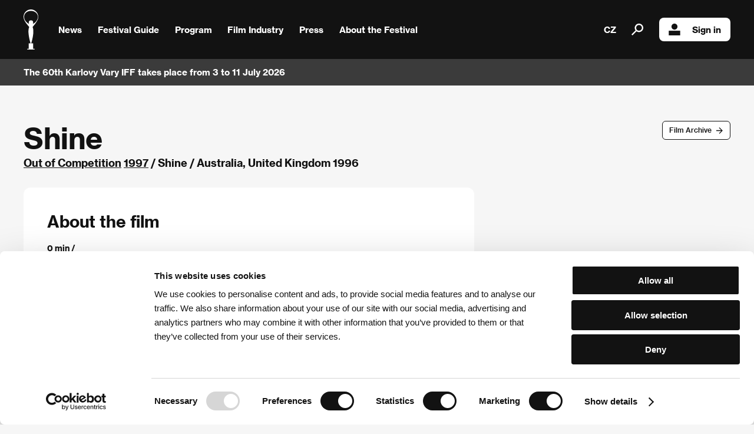

--- FILE ---
content_type: text/html; charset=UTF-8
request_url: https://www.kviff.com/en/programme/film/39/16878-shine
body_size: 3962
content:
<!DOCTYPE html>
<html lang="cs" xmlns="http://www.w3.org/1999/html">
<head>
    <!-- Google Tag Manager -->
    <script>(function(w,d,s,l,i){w[l]=w[l]||[];w[l].push({'gtm.start':
                new Date().getTime(),event:'gtm.js'});var f=d.getElementsByTagName(s)[0],
            j=d.createElement(s),dl=l!='dataLayer'?'&l='+l:'';j.async=true;j.src=
            'https://www.googletagmanager.com/gtm.js?id='+i+dl;f.parentNode.insertBefore(j,f);
        })(window,document,'script','dataLayer','GTM-KPJRGN2');</script>
    <!-- End Google Tag Manager -->
    <script>
        function scrollToNewsletter() {
            document.getElementById('newsletter').scrollIntoView({ behavior: 'smooth' });
            setTimeout(() => {
                document.getElementById('frm-webFormHtmlRenderer-webFormForm-fields-df_emailaddress').focus();
            }, 500);
        }
    </script>
        <script id="Cookiebot" src="https://consent.cookiebot.com/uc.js" data-culture="en" data-cbid="7f9bd833-9b6e-4d82-8f7b-1ba3e645afaf" type="text/javascript" async></script>
        <meta name="viewport" content="user-scalable=0, initial-scale=1, maximum-scale=1">

    <title>KVIFF | Shine</title>

    <meta name="description" content="Shine">
    <meta property="og:title" content="KVIFF | Shine" />
    <meta property="og:description" content="The largest film festival in the Czech Republic and one of the oldest in Europe. Every year it presents some 200 films from around the world in competition and non-competition sections." />
    <meta property="og:image" content="https://www.kviff.com/images/kviff.jpg" />

    <link rel="apple-touch-icon" sizes="180x180" href="/apple-touch-icon.png">
    <link rel="icon" type="image/png" sizes="32x32" href="/favicon-32x32.png">
    <link rel="icon" type="image/png" sizes="16x16" href="/favicon-16x16.png">
    <link rel="manifest" href="/site.webmanifest">


    <link rel="mask-icon" href="/safari-pinned-tab.svg" color="#5bbad5">
    <meta name="apple-mobile-web-app-title" content="KVIFF">
    <meta name="application-name" content="KVIFF">
    <meta name="msapplication-TileColor" content="#da532c">
    <meta name="theme-color" content="#ffffff">


    <link media="all" type="text/css" rel="stylesheet" href="/style/kviff.css?5">
    <link media="all" type="text/css" rel="stylesheet" href="/style/fancybox.css">
    <link media="all" type="text/css" rel="stylesheet" href="/style/myprogram.css">
    <link media="all" type="text/css" rel="stylesheet" href="/style/jquery.powertip.min.css">
        <link media="all" type="text/css" rel="stylesheet" href="/style/film-detail.css">

        <script src="https://ajax.googleapis.com/ajax/libs/jquery/3.7.1/jquery.min.js"></script>
    <!-- <script src="https://code.jquery.com/jquery-1.12.4.min.js"></script> -->
    
    <script src="/javascript/default.js" data-cookieconsent="ignore"></script>
    <script src="/javascript/common.js" data-cookieconsent="ignore"></script>
    <script src="/javascript/fancybox.js" data-cookieconsent="ignore"></script>
    <script src="/javascript/jquery-ui-1.9.2.custom.min.js" data-cookieconsent="ignore"></script>
    <script src="/javascript/jquery.powertip.min.js" data-cookieconsent="ignore"></script>

    
        <script src="/javascript/cached.js" data-cookieconsent="ignore"></script>
        <script src="/javascript/myprogram.js" data-cookieconsent="ignore"></script>
</head>
<body class="en" data-lang="en">
<!-- Google Tag Manager (noscript) -->
<noscript><iframe src="https://www.googletagmanager.com/ns.html?id=GTM-KPJRGN2"
                  height="0" width="0" style="display:none;visibility:hidden"></iframe></noscript>
<!-- End Google Tag Manager (noscript) -->
    <div class="selection-overlay hidden"></div>
    <div class="menu-bar">
        <header class="closed">
            <a class="home" href="/">
                <img class="logo" src="/images/logo.svg" alt="kviff.com"/>
            </a>
            <div class="overlay hidden"></div>
            <nav>
                <div class="subnav">
                    <a class="no-decoration" href="/en/news">News</a>
                </div>
                <div class="subnav">
                    <a class="no-decoration submenu-trigger">
                        Festival Guide
                        <img src="/images/right-arrow.png" />
                    </a>
                    <ul class="xxtwocol">
                        <li><a href="/en/festival-guide/tickets-and-festival-pass">Tickets and Festival Pass</a></li>
                        <li><a href="/en/festival-guide/accommodations">Accommodations</a></li>
                        <li><a href="/en/festival-guide/transportation">Transportation</a></li>
                        
                        
                        
                        <li><a href="/en/festival-guide/no-barriers-project">No Barriers project</a></li>
                        <li><a href="/en/festival-guide/kids-at-the-festival">Kids at the festival</a></li>
                        <li><a href="/en/festival-guide/festival-shop">Festival Shop</a></li>

                        
                        
                    </ul>
                </div>
                <div class="subnav">
                    <a class="no-decoration submenu-trigger">
                        Program
                        <img src="/images/right-arrow.png" />
                    </a>
                    <ul class="xxtwocol">
                        
                        
                        <li><a href="/en/programme/accompanying-program">Accompanying Program</a></li>
                        <li><a href="/en/programme/archive-of-films">Archive of Films</a></li>
                        <li><a href="/en/programme/audience-award">Audience Award</a></li>
                        <li><a href="/en/programme/kviff-talks">KVIFF Talks</a></li>
                        <li><a href="/en/programme/film-entry">Film Entry</a></li>
                    </ul>
                </div>
                <div class="subnav">
                    <a class="no-decoration submenu-trigger">
                        Film Industry
                        <img src="/images/right-arrow.png" />
                    </a>
                    <ul class="xxtwocol">
                        <li><a href="/en/film-industry/industry-accreditation">Industry Accreditation</a></li>
                        <li><a href="/en/film-industry/film-industry-at-kviff">Film Industry at KVIFF</a></li>
                                                <li><a href="/en/film-industry/industry-days">Industry Days Programme</a></li>
                        
                        <li><a href="/en/film-industry/kviff-eastern-promises">KVIFF Eastern Promises</a></li>
                        <li>
                            <a href="https://talents.kviff.com/" target="_blank">KVIFF Talents</a>
                        </li>

                                                
                        
                    </ul>
                </div>
                <div class="subnav">
                    <a class="no-decoration submenu-trigger">
                        Press
                        <img src="/images/right-arrow.png" />
                    </a>
                    <ul class="xxtwocol">
                        <li><a href="/en/press/press-accreditation">Press Accreditation</a></li>
                        <li><a href="/en/press/press-service">Press Service</a></li>
                        <li><a href="/en/press/for-download">For download</a></li>
                        <li><a href="/en/press/press-releases">Press releases</a></li>
                        
                        <li><a href="/en/about-the-festival/photogallery">Photogallery</a></li>
                        
                        
                        <li><a href="/en/press/videogallery">Videogallery</a></li>
                        
                    </ul>
                </div>
                <div class="subnav">
                    <a class="no-decoration submenu-trigger">
                        About the Festival
                        <img src="/images/right-arrow.png" />
                    </a>
                    <ul class="last twocol">
                        <li><a href="/en/about-the-festival/festival-description">Festival description</a></li>
                        <li><a href="/en/about-the-festival/programe-sections">Programme sections</a></li>
                        <li><a href="/en/about-the-festival/awards">Awards</a></li>
                        
                        <li><a href="/en/about-the-festival/history">History</a></li>
                        <li><a href="/en/about-the-festival/we-support-non-profits">We support non-profits</a></li>
                        <li><a href="/en/about-the-festival/photogallery">Photogallery</a></li>
                        <li><a href="/en/about-the-festival/partners">Partners</a></li>
                        <li><a href="/en/about-the-festival/why-we-support-festival">Why We Support the Festival</a></li>

                        
                        
                        
                        <li><a href="/en/about-the-festival/contacts">Contacts</a></li>
                        
                        
                    </ul>
                </div>
                                <a class="no-decoration lang" href="/cs/program/film/39/16878-shine?lng=1">CZ</a>
                                <a class="no-decoration search"><img style="width: 20px; height: 20px;" src="/images/search.svg" />
                    <div class="search-overlay"></div>
                    <div class="google-search">
                        <div class="cookieconsent-optout-statistics" onclick="alert('cookie.Accept Stats'); Cookiebot.renew()" style="display: block;"></div>
                                                <script async src="https://cse.google.com/cse.js?cx=005577718923826796172:qdoxxmarpgg"></script>
                                                <div class="gcse-search"></div>
                        
                            
                                
                                
                                
                            
                    </div>
                </a>
                                                    <a class="no-decoration login loading" href="/en/user/login"><img style="width: 20px; height: 20px;" src="/images/login.svg" />Sign in</a>
                            </nav>
            <a class="no-decoration search" style="display: none;"></a>
            <div class="menu-trigger">
                <img class="close" src="/images/menu-close.svg" />
                <img class="open" src="/images/menu-open.svg" />
            </div>
        </header>

                <div data-flash-news='[{&quot;text&quot;:&quot;The 60th Karlovy Vary IFF takes place from 3 to 11 July 2026&quot;,&quot;link&quot;:&quot;&quot;,&quot;url&quot;:&quot;&quot;}]'>
            <div class="container">
                <div class="news"></div>
                <a class="button with-arrow flash link hidden"></a>
                            </div>
        </div>
            </div>

    <div class="content hidden ">
        <div class="film-detail">
        <div class="top-row">
        <div class="buttons">
            <a class="button with-arrow" href="/en/programme/archive-of-films/1997">Film Archive</a>
        </div>
        <div class="film-title">
            <h1>Shine</h1>
            <p class="strong no-margin-bottom">
                                <a href="/en/programme/archive-of-films/1997/section/461-out-of-competition">Out of Competition</a>
                                <a href="/en/programme/archive-of-films/1997">1997</a> /
                Shine /
                Australia, United Kingdom
                1996
            </p>
        </div>
    </div>
    
    <div class=" noAnnotation ">
        

        
    </div>

    
    
    
    <div class="col2">
        <div class="col first">
            
                        <div class="whiteBackground">
                <h3>About the film</h3>
                <p><strong>0 min / </strong><br />
                    Director <strong>Scott Hicks</strong>

                                                                                                                                                                                                                                                                                                                                                                                                                                                                                                                                                            
                                    </p>
            </div>
                    </div>

        <div class="col second" style="padding-top: 0;">
            
            
            
                    </div>
    </div>

    
</div>
    </div>

    

            <div class="footer-container">
            <div class="partners">
                <div class="logos">
                    <img src="/images/logos/59/footer/mk.svg" />
                    <img src="/images/logos/59/footer/innogy.svg" />
                    <img src="/images/logos/59/footer/vodafone.svg" />
                    <img src="/images/logos/59/footer/cez-en.svg" />
                    <img style="width: 90px;" src="/images/logos/59/footer/rohlik.svg" />
                    <img src="/images/logos/59/footer/allwyn.svg" />
                    <img src="/images/logos/59/footer/kv.svg" />
                    <img src="/images/logos/59/footer/kvkraj.svg" />
                </div>
                <a class="button with-arrow" href="/en/about-the-festival/partners">Other partners</a>
            </div>
        </div>
    
    <div class="footer-container">
        <div class="newsletter" id="newsletter">
            <div class="header">
                Newsletter
            </div>
            <p>
                First-hand brews throughout the year.<br />Be among the first to learn about upcoming events and other news. We only send the newsletter when we have something to say.
            </p>
            <form method="post" target="_self" id="se20-webform-324265-xno0x12whigtadlk1hlba4gckbo1afy2kth4bm89pg1iv5ph3ia9fk4kbj5m9k19ne2ebz3mibni397r3q845el6tncmhi59u9nx" action="https://app.smartemailing.cz/public/web-forms-v2/display-form/324265-xno0x12whigtadlk1hlba4gckbo1afy2kth4bm89pg1iv5ph3ia9fk4kbj5m9k19ne2ebz3mibni397r3q845el6tncmhi59u9nx">
                <div class="row">
                    <input class="email" placeholder="Email address"
                           name="fields[df_emailaddress]" data-emailaddress="1"
                           id="frm-webFormHtmlRenderer-webFormForm-fields-df_emailaddress" required
                           data-nette-rules='[{"op":":filled","msg":"Email address is a required field"},{"op":":email","msg":"Email address is a required field"},{"op":"SE20\\Validators\\TypesFormValidator::validateEmailAddress","msg":"Email address is a required field"}]'
                    />
                    <button type="submit" name="_submit" >Subscribe</button>
                </div>
                <div class="row">
                    <label for="consent">By logging in, I agree to the <a href="/docs/2024/Website_Visitors_Privacy_Policy_KVIFF_COM.docx" target="_blank">processing of personal data</a></label>
                </div>

                <input type="hidden" name="referrer" id="se-ref-field-id" value="">
                <input type="hidden" name="sessionid" id="se-sessionid-field" value="">
                <input type="hidden" name="sessionUid" id="se-sessionUid-field" value="">
                <input type="hidden" name="_do" value="webFormHtmlRenderer-webFormForm-submit">
            </form>
        </div>

        <script src="/javascript/newsletter.js" data-cookieconsent="ignore"></script>
    </div>

    <footer>
        <p>Follow us on the web:</p>
        <div class="logos soc">
            <a href="https://www.facebook.com/KVIFF"><img src="/images/social/facebook.svg" /></a>
            <a href="https://www.instagram.com/kviff/"><img src="/images/social/instagram.svg" /></a>
            <a href="https://www.x.com/kviff"><img src="/images/social/x.svg" /></a>
            <a href="https://www.tiktok.com/@kviff"><img src="/images/social/tiktok.svg" /></a>
            <a href="https://www.youtube.com/@kvifftv"><img src="/images/social/youtube.svg" /></a>
            <a href="https://www.linkedin.com/company/kviff/"><img style="width: 45px;" src="/images/social/linkedin.png" /></a>
        </div>
        <p>The Karlovy Vary International Film Festival<br />is part of the KVIFF Group family, which covers other projects as well:</p>
        <div class="logos family">
            <a href="https://www.kviff.tv"><img src="/images/family/kviff-tv.svg" /></a>
            <a href="https://talents.kviff.com"><img src="/images/family/kviff-talents.svg" /></a>
            <a href="https://www.tadyvary.cz"><img src="/images/family/tady-vary.svg" /></a>
            <a href="https://variace.kviff.com"><img src="/images/family/variace.svg" /></a>
            <a href="https://www.pragueshorts.com"><img src="/images/family/shorts.svg" /></a>
            <a href="https://classics.kviff.com"><img src="/images/family/kviff-classics.svg" /></a>
            <a href="https://www.aerofilms.cz"><img src="/images/family/aero.svg" /></a>
        </div>
        <p class="copy">© 2025 KVIFF GROUP</p>
        <p class="copy">
            <a href="/en/rules-for-visitors">Rules for Visitors</a> /
            <a href="/docs/2024/Website_Visitors_Privacy_Policy_KVIFF_COM.docx" target="_blank">Website visitors privacy policy</a> /
            <a href="/en/general-terms-and-conditions" target="_blank">GTC</a> /
            <a href="/en/personal-data-protection">Personal Data Protection</a> /
            <a href="/en/rules-for-claim">Rules for Claim</a> /
            <a href="/docs/2024/Rules_and_Regulations_58th_KVIFF.pdf" target="_blank">Rules and Regulations</a> /
            <a href="/en/about-the-festival/contacts">Contacts</a>
        </p>
    </footer>
</body>


--- FILE ---
content_type: text/css
request_url: https://www.kviff.com/style/myprogram.css
body_size: 1275
content:
/*
        This font software is the property of Commercial Type.

        You may not modify the font software, use it on another website, or install it on a computer.

        License information is available at http://commercialtype.com/eula
        For more information please visit Commercial Type at http://commercialtype.com or email us at info[at]commercialtype.com

        Copyright (C) 2024 Schwartzco Inc.
        License 2401-PVJTNH      
*/
@font-face {
  font-family: "Haas Grotesk Text Web";
  src: url("/fonts/NeueHaasGroteskText-55Roman-Web.woff2") format("woff2"), url("/fonts/NeueHaasGroteskText-55Roman-Web.woff") format("woff");
  font-weight: 400;
  font-style: normal;
}
@font-face {
  font-family: "Haas Grotesk Text Web";
  src: url("/fonts/NeueHaasGroteskText-65Medium-Web.woff2") format("woff2"), url("/fonts/NeueHaasGroteskText-65Medium-Web.woff") format("woff");
  font-weight: 500;
  font-style: normal;
}
@font-face {
  font-family: "Haas Grotesk Text Web";
  src: url("/fonts/NeueHaasGroteskText-75Bold-Web.woff2") format("woff2"), url("/fonts/NeueHaasGroteskText-75Bold-Web.woff") format("woff");
  font-weight: 700;
  font-style: normal;
}
@font-face {
  font-family: "Haas Grotesk Text Web";
  src: url("/fonts/NeueHaasGroteskText-56Italic-Web.woff2") format("woff2"), url("/fonts/NeueHaasGroteskText-56Italic-Web.woff") format("woff");
  font-weight: 400;
  font-style: italic;
}
@font-face {
  font-family: "Haas Grotesk Text Web";
  src: url("/fonts/NeueHaasGroteskText-66MediumItalic-Web.woff2") format("woff2"), url("/fonts/NeueHaasGroteskText-66MediumItalic-Web.woff") format("woff");
  font-weight: 500;
  font-style: italic;
}
@font-face {
  font-family: "Haas Grotesk Text Web";
  src: url("/fonts/NeueHaasGroteskText-76BoldItalic-Web.woff2") format("woff2"), url("/fonts/NeueHaasGroteskText-76BoldItalic-Web.woff") format("woff");
  font-weight: 700;
  font-style: italic;
}
:root {
  --max-width: 1400px;
  --vertical-gap: 60px;
  --horizontal-gap: 40px;
}
@media screen and (max-width: 1100px) {
  :root {
    --vertical-gap: 45px;
    --horizontal-gap: 30px;
  }
}
@media screen and (max-width: 600px) {
  :root {
    --vertical-gap: 40px;
    --horizontal-gap: 26px;
  }
}

.my-program {
  display: flex;
  flex-direction: column;
  align-items: normal;
}
.my-program .tabs {
  display: flex;
  gap: 12px;
  flex-wrap: wrap;
  margin-top: calc(var(--vertical-gap) / 1);
}
.my-program .tabs a {
  padding: 16px 28px;
  font-weight: 500;
  text-decoration: none;
  border-radius: 12px 12px 0 0;
  font-size: 21px;
  line-height: 25px;
}
.my-program .tabs a:hover {
  text-decoration: underline;
}
.my-program .tabs a.active {
  background-color: white;
  text-decoration: underline;
}
@media screen and (max-width: 1050px) {
  .my-program .tabs {
    display: none;
  }
}
.my-program .with-selection {
  display: none;
  margin-top: calc(var(--vertical-gap) / 1);
  margin-bottom: calc(var(--vertical-gap) / 1);
}
.my-program .with-selection .selection-container {
  max-width: 250px;
}
@media screen and (max-width: 1050px) {
  .my-program .with-selection {
    display: flex;
  }
}
.my-program .whiteBackground {
  width: 100%;
  margin-top: 0 !important;
}
.my-program .whiteBackground.my-films {
  border-top-left-radius: 0 !important;
}
@media screen and (max-width: 725px) {
  .my-program .whiteBackground.my-films {
    border-top-left-radius: 12px !important;
  }
}
.my-program .screenings-help {
  background-color: white;
  border-radius: 12px 12px 0 0;
  padding: calc(var(--vertical-gap) / 1) calc(var(--horizontal-gap) / 1);
}
.my-program.star {
  flex-direction: row;
}
.my-program.star img {
  height: 15px;
  width: 15px;
}

.myprogram {
  display: flex;
  margin: calc(-1 * var(--horizontal-gap) / 1 - 2px) calc(-1 * var(--horizontal-gap) / 1) 0 calc(-1 * var(--horizontal-gap) / 1);
}
.myprogram .films-column {
  width: 221px;
  display: flex;
  flex-direction: column;
}
.myprogram .films-column .day {
  display: flex;
  align-items: center;
  flex: 0 0 90px;
  font-size: 18px;
  line-height: 27px;
  font-weight: bold;
  padding: 0 1em;
  border-bottom: 1px solid #CACACA;
  border-right: 1px solid #CACACA;
  border-top: 2px solid #363636;
}
.myprogram .films-column .film {
  flex: 0 0 50px;
  border-bottom: 1px solid #CACACA;
  border-right: 1px solid #CACACA;
  display: flex;
  flex-direction: column;
  padding: 0 0.5em 0 1em;
  justify-content: center;
}
.myprogram .films-column .film .film-row {
  display: flex;
}
.myprogram .films-column .film .film-row a {
  font-size: 14px;
  line-height: 19px;
  font-weight: bold;
  max-width: calc(100% - 25px);
  text-overflow: ellipsis;
  overflow: hidden;
  white-space: nowrap;
}
.myprogram .films-column .film .film-row .star {
  margin-left: 4px;
  cursor: pointer;
}
.myprogram .films-column .film .screening-detail {
  font-size: 12px;
  line-height: 16px;
  display: flex;
  justify-content: space-between;
}
.myprogram .screenings-column {
  flex: 1;
  display: flex;
  flex-direction: column;
  overflow: auto;
}
.myprogram .screenings-column .timeline {
  flex: 0 0 90px;
  display: flex;
}
.myprogram .screenings-column .timeline div {
  flex: 0 0 14.28% !important;
  min-width: 100px;
  display: flex;
  align-items: center;
  padding-left: 6px;
  font-size: 13px;
  line-height: 16px;
  height: 90px;
  border-bottom: 1px solid #CACACA;
  border-right: 1px solid #F3F3F3;
  border-top: 2px solid #363636;
}
.myprogram .screenings-column .screening-row {
  flex: 0 0 50px;
  position: relative;
}
.myprogram .screenings-column .screening-row .timeline {
  display: flex;
}
.myprogram .screenings-column .screening-row .timeline div {
  height: 50px;
  border-bottom: 1px solid #CACACA;
  border-right: 1px solid #F3F3F3;
  border-top: none;
}
.myprogram .screenings-column .screening-row .screening {
  position: absolute;
  top: 2px;
  height: 46px;
  background-color: #121212;
  border-radius: 6px;
}
.myprogram .screenings-column .screening-row .screening.nevybrany {
  background-color: #F6F6F6;
}
.myprogram .screenings-column .screening-row .screening.preferovany {
  background-color: #59C182;
}

/*# sourceMappingURL=myprogram.css.map */


--- FILE ---
content_type: text/css
request_url: https://www.kviff.com/style/film-detail.css
body_size: 996
content:
/*
        This font software is the property of Commercial Type.

        You may not modify the font software, use it on another website, or install it on a computer.

        License information is available at http://commercialtype.com/eula
        For more information please visit Commercial Type at http://commercialtype.com or email us at info[at]commercialtype.com

        Copyright (C) 2024 Schwartzco Inc.
        License 2401-PVJTNH      
*/
@font-face {
  font-family: "Haas Grotesk Text Web";
  src: url("/fonts/NeueHaasGroteskText-55Roman-Web.woff2") format("woff2"), url("/fonts/NeueHaasGroteskText-55Roman-Web.woff") format("woff");
  font-weight: 400;
  font-style: normal;
}
@font-face {
  font-family: "Haas Grotesk Text Web";
  src: url("/fonts/NeueHaasGroteskText-65Medium-Web.woff2") format("woff2"), url("/fonts/NeueHaasGroteskText-65Medium-Web.woff") format("woff");
  font-weight: 500;
  font-style: normal;
}
@font-face {
  font-family: "Haas Grotesk Text Web";
  src: url("/fonts/NeueHaasGroteskText-75Bold-Web.woff2") format("woff2"), url("/fonts/NeueHaasGroteskText-75Bold-Web.woff") format("woff");
  font-weight: 700;
  font-style: normal;
}
@font-face {
  font-family: "Haas Grotesk Text Web";
  src: url("/fonts/NeueHaasGroteskText-56Italic-Web.woff2") format("woff2"), url("/fonts/NeueHaasGroteskText-56Italic-Web.woff") format("woff");
  font-weight: 400;
  font-style: italic;
}
@font-face {
  font-family: "Haas Grotesk Text Web";
  src: url("/fonts/NeueHaasGroteskText-66MediumItalic-Web.woff2") format("woff2"), url("/fonts/NeueHaasGroteskText-66MediumItalic-Web.woff") format("woff");
  font-weight: 500;
  font-style: italic;
}
@font-face {
  font-family: "Haas Grotesk Text Web";
  src: url("/fonts/NeueHaasGroteskText-76BoldItalic-Web.woff2") format("woff2"), url("/fonts/NeueHaasGroteskText-76BoldItalic-Web.woff") format("woff");
  font-weight: 700;
  font-style: italic;
}
:root {
  --max-width: 1400px;
  --vertical-gap: 60px;
  --horizontal-gap: 40px;
}
@media screen and (max-width: 1100px) {
  :root {
    --vertical-gap: 45px;
    --horizontal-gap: 30px;
  }
}
@media screen and (max-width: 600px) {
  :root {
    --vertical-gap: 40px;
    --horizontal-gap: 26px;
  }
}

.content {
  position: relative;
}

.film-detail .col2 p, .film-detail .guests p {
  font-size: 14px;
  line-height: 19px;
}
.film-detail .top-row {
  display: flex;
  flex-direction: row-reverse;
  justify-content: flex-end;
  flex-wrap: wrap;
  align-items: flex-start;
}
.film-detail .top-row h1 {
  margin-bottom: 0 !important;
}
.film-detail .top-row .film-title {
  flex: 1;
  margin-right: 1em;
}
.film-detail .top-row .buttons {
  display: flex;
  flex-direction: column;
  justify-content: flex-end;
  gap: 0.5em;
  margin-bottom: 1em;
}
.film-detail .top-row .buttons a {
  flex: 1;
  width: 100%;
}
.film-detail .top-row .buttons .with-arrow::after {
  margin-left: auto;
  padding-left: 8px;
}
.film-detail .catalogue-annotation {
  max-width: 900px;
  margin-top: calc(var(--vertical-gap) / 2.5);
}
.film-detail .catalogue-annotation p {
  margin-bottom: 0;
}
.film-detail .film-photo {
  margin-top: var(--vertical-gap);
}
.film-detail .film-photo img {
  border-radius: 12px;
  max-width: 100%;
  height: auto;
}
.film-detail .film-photo span {
  position: absolute;
  display: block;
  align-items: center;
  justify-content: center;
  padding: 12px;
  right: 18px;
  bottom: 18px;
  font-size: 2em;
  background-color: white;
  border-radius: 50%;
  font-weight: bold;
}
.film-detail .directors img {
  width: unset;
}
.film-detail .col2 .col:nth-child(1) {
  flex: 0 0 65%;
  padding-right: calc(var(--vertical-gap) / 4);
}
.film-detail .col2 .col:nth-child(2) {
  flex: 0 0 35%;
  padding-left: calc(var(--vertical-gap) / 4);
}
.film-detail .whiteBackground {
  margin-top: calc(var(--vertical-gap) / 2);
}
.film-detail .guests {
  display: flex;
  flex-wrap: wrap;
  gap: 20px;
}
.film-detail .guests .guest img {
  border-radius: 12px;
}
.film-detail .synopsis p {
  font-size: 16px;
  line-height: 23px;
}
.film-detail .screening {
  display: flex;
  background-color: #F6F6F6;
  margin-bottom: 4px;
  border-radius: 4px;
  padding: 12px;
  font-size: 15px;
  line-height: 19px;
  align-items: center;
}
.film-detail .screening .date {
  font-weight: bold;
  flex: 0 0 30%;
}
.film-detail .screening .theatre {
  flex: 0 0 60%;
}
.film-detail .screening .code {
  flex: 0 0 10%;
  justify-content: flex-end;
  display: flex;
}
.film-detail .screening .code > div {
  background-color: white;
  border-radius: 4px;
  padding: 2px 6px;
  display: flex;
  align-items: center;
  justify-content: center;
  width: 40px;
}
.film-detail .note {
  margin: 12px 0 0 0;
  font-size: 13px;
  line-height: 16px;
}

/*# sourceMappingURL=film-detail.css.map */


--- FILE ---
content_type: image/svg+xml
request_url: https://www.kviff.com/images/logos/59/footer/cez-en.svg
body_size: 437
content:
<?xml version="1.0" encoding="UTF-8"?>
<svg id="Vrstva_1" xmlns="http://www.w3.org/2000/svg" version="1.1" viewBox="0 0 63 36">
  <!-- Generator: Adobe Illustrator 29.5.0, SVG Export Plug-In . SVG Version: 2.1.0 Build 137)  -->
  <defs>
    <style>
      .st0 {
        fill: #f24f00;
      }

      .st1 {
        fill: #f24f00;
      }

      .st2 {
        fill: #fff;
      }
    </style>
  </defs>
  <g>
    <rect class="st0" x="21" y=".4" width="21.7" height="21.7"/>
    <rect class="st2" x="30.6" y="9.9" width="8" height="2.7"/>
    <polygon class="st2" points="25.2 4.5 25.2 18 38.7 18 38.7 15.3 27.9 15.3 27.9 7.2 38.7 7.2 38.7 4.5 25.2 4.5"/>
  </g>
  <g>
    <path class="st1" d="M5.5,32.2c0-2.3,1.6-3.4,3.4-3.4s2.9,1,3.1,2.4h-1.5c0-.7-.8-1.2-1.6-1.2s-1.9.8-1.9,2.2.8,2.2,1.9,2.2,1.5-.5,1.6-1.2h1.4c-.1,1.4-1.4,2.4-3.1,2.4s-3.4-1.2-3.4-3.4Z"/>
    <path class="st1" d="M12.8,28.8h4.6v1.2h-3.1v1.4h2.5v1.3h-2.5v1.6h3.2v1.3h-4.7v-6.7Z"/>
    <path class="st1" d="M18.1,34.3l3.6-4.3h-3.4v-1.2h5v1.2l-3.6,4.3h3.6v1.2h-5.2v-1.2Z"/>
    <path class="st1" d="M25.9,32.2c0-2.3,1.6-3.4,3.4-3.4s3,1,3.1,2.3h-1.5c-.1-.6-.7-1.1-1.6-1.1s-1.9.8-1.9,2.2.8,2.2,1.9,2.2,1.6-.5,1.7-1.2h0c0,0-1.6,0-1.6,0v-1.2h3.1s0,.1,0,.6c0,2-1.3,3.1-3.1,3.1s-3.4-1.4-3.4-3.4Z"/>
    <path class="st1" d="M33.4,28.8h2.8c1.4,0,2.3.9,2.3,2.1s-.3,1.1-.9,1.4c.4.3.7.8.8,1.3l.2,1.9h-1.4l-.2-1.7c0-.5-.4-.8-.8-.8h-1.3v2.4h-1.5v-6.7ZM36.2,31.9c.7,0,1-.4,1-.9s-.3-.9-1-.9h-1.3v1.8h1.3Z"/>
    <path class="st1" d="M39.1,32.2c0-2,1.5-3.4,3.4-3.4s3.4,1.5,3.4,3.4-1.5,3.4-3.4,3.4-3.4-1.5-3.4-3.4ZM42.6,34.4c1.2,0,2-.9,2-2.2s-.8-2.2-2-2.2-2,.9-2,2.2.8,2.2,2,2.2Z"/>
    <path class="st1" d="M46.8,33.1v-4.3h1.4v4.3c0,.9.5,1.3,1.3,1.3s1.3-.4,1.3-1.3v-4.3h1.3v4.3c0,1.7-1.1,2.6-2.7,2.6s-2.7-.9-2.7-2.6Z"/>
    <path class="st1" d="M53.3,28.8h2.8c1.4,0,2.3.9,2.3,2.1s-.8,2.1-2.3,2.1h-1.3v2.5h-1.5v-6.7ZM56,31.9c.7,0,1-.4,1-.9s-.3-.9-1-.9h-1.2v1.8h1.2Z"/>
  </g>
</svg>

--- FILE ---
content_type: image/svg+xml
request_url: https://www.kviff.com/images/logos/59/footer/allwyn.svg
body_size: 319
content:
<?xml version="1.0" encoding="UTF-8"?>
<svg id="Vrstva_1" xmlns="http://www.w3.org/2000/svg" version="1.1" viewBox="0 0 100 26">
  <!-- Generator: Adobe Illustrator 29.5.0, SVG Export Plug-In . SVG Version: 2.1.0 Build 137)  -->
  <defs>
    <style>
      .st0 {
        fill: #74c3ce;
      }

      .st1 {
        fill: #004d5b;
      }
    </style>
  </defs>
  <g>
    <rect class="st1" x="46.7" y="2.4" width="4" height="17.8"/>
    <rect class="st1" x="52.4" y="2.4" width="4" height="17.8"/>
    <path class="st1" d="M93.5,7.7c-1.3,0-2.4.6-3.1,1.6v-1.4h-4.1v12.2h4.1v-6.7c0-1.5.7-2.1,1.6-2.1s1.6.7,1.6,2v6.9h4.2v-7.8c0-2.9-1.7-4.7-4.3-4.7"/>
    <polygon class="st1" points="82.2 8 79.9 14.5 77.7 8 73.7 8 71.5 14.6 69.3 8 65.8 8 63.4 14.6 61.4 8 57.3 8 59.2 13.8 61.3 20.2 65.2 20.2 67.5 13.8 69.7 20.2 73.5 20.2 75.8 13.8 77.8 19.6 75.5 25.8 79.7 25.8 86.4 8 82.2 8"/>
    <path class="st1" d="M38.6,16.6c-1.4,0-2.6-1.1-2.6-2.6s1.1-2.6,2.6-2.6,2.6,1.1,2.6,2.6-1.1,2.6-2.6,2.6M41,9.3c-.7-1-1.7-1.6-3.2-1.6-2.9,0-5.5,2.4-5.5,6.3s2.7,6.3,5.5,6.3,2.6-.6,3.3-1.7v1.4h4.1V8h-4.1v1.4Z"/>
  </g>
  <circle class="st0" cx="13.9" cy="13.1" r="12.6"/>
  <path class="st1" d="M13.5,16.1c-1.6,0-3-1.3-3-3s1.3-3,3-3,3,1.3,3,3-1.3,3-3,3M16.2,7.7c-.8-1.1-2-1.9-3.7-1.9-3.3,0-6.4,2.8-6.4,7.3s3.1,7.3,6.3,7.3,3-.7,3.8-1.9v1.7h4.8V6.1h-4.8v1.6Z"/>
</svg>

--- FILE ---
content_type: image/svg+xml
request_url: https://www.kviff.com/images/logos/59/footer/kvkraj.svg
body_size: 1227
content:
<?xml version="1.0" encoding="UTF-8"?>
<svg id="Vrstva_1" data-name="Vrstva 1" xmlns="http://www.w3.org/2000/svg" version="1.1" viewBox="0 0 108 49">
  <defs>
    <style>
      .cls-1 {
        fill: #fff;
        stroke: #1d1d1b;
        stroke-miterlimit: 10;
      }

      .cls-2 {
        fill: #bd1622;
      }

      .cls-2, .cls-3 {
        stroke-width: 0px;
      }

      .cls-3 {
        fill: #312782;
      }
    </style>
  </defs>
  <path class="cls-2" d="M34.3,7.1c-2.9,3.4-8.2,11.5-9.7,23.1s-2.5,9.3-3.7,0c-.9-7.2-1-16.3,2.5-27.5.3-1,1-1.7,2-1.8.4,0,.7,0,1.1.1l.8.3,2.4,1,2.4,1c.5.2,1.6.7,1.8.7.2,0,.4.2.5.3s.3.3.4.6.1.5,0,.8c0,.4-.3.7-.5,1s0,.1-.2.2Z"/>
  <path class="cls-3" d="M19.3,41.9c.8-15-4.5-25.5-7.2-28.6s-3.1-.3-3.1-.3l-7.1,4.9c-.8.5-.9,1.7,0,2.4,8.5,6.8,13.3,15.7,14.8,22.6s2.4,3.6,2.7-1Z"/>
  <g>
    <path class="cls-3" d="M31.1,32.9v-10.1h1.3v5.6l5.2-5.6h1.4l-4,4.4,4.3,5.6h-1.4l-3.6-4.9-1.7,1.8v3.1h-1.3Z"/>
    <path class="cls-3" d="M39.6,30.8c0-.5.1-.9.4-1.2.3-.3.6-.6,1.1-.8.5-.2,1-.3,1.6-.3s.7,0,1.1,0c.4,0,.7.1,1,.2v-.5c0-.6-.2-1-.5-1.3s-.8-.5-1.4-.5-.8,0-1.2.2c-.4.1-.8.4-1.2.6l-.5-.9c.5-.3,1-.6,1.4-.7.5-.2,1-.2,1.5-.2.9,0,1.7.3,2.2.8.5.5.8,1.2.8,2.2v3.1c0,.1,0,.3,0,.3,0,0,.2.1.3.1v1c-.1,0-.2,0-.3,0,0,0-.2,0-.2,0-.3,0-.5,0-.7-.2-.1-.2-.2-.3-.2-.5v-.5c-.4.4-.8.7-1.3,1-.5.2-1,.3-1.5.3s-.9-.1-1.3-.3c-.4-.2-.7-.5-.9-.8-.2-.3-.3-.7-.3-1.2ZM44.4,31.3c.1-.1.2-.3.3-.4,0-.1,0-.3,0-.3v-.9c-.3-.1-.6-.2-.9-.3-.3,0-.6,0-1,0-.6,0-1.1.1-1.5.4-.4.2-.6.6-.6,1s0,.5.2.7c.1.2.3.4.6.5.3.1.6.2.9.2s.8,0,1.1-.2c.3-.2.6-.3.8-.6Z"/>
    <path class="cls-3" d="M51.9,26.6c-.6,0-1.2.2-1.7.5-.5.3-.8.7-1,1.3v4.6h-1.2v-7.4h1.2v1.7c.3-.5.6-.9,1-1.2.4-.3.9-.5,1.3-.5h.2c0,0,.1,0,.2,0v1.1Z"/>
    <path class="cls-3" d="M53.2,22.6h1.2v8.5c0,.4,0,.7.2.8.1,0,.3.1.4.1s.4,0,.6,0c.2,0,.3,0,.5-.1l.2,1c-.2,0-.5.2-.7.2-.3,0-.5,0-.8,0-.5,0-.9-.1-1.1-.4-.3-.3-.4-.7-.4-1.2v-8.9Z"/>
    <path class="cls-3" d="M60.4,33.1c-.6,0-1.1-.1-1.5-.3s-.8-.5-1.2-.8c-.3-.4-.6-.8-.8-1.2-.2-.5-.3-.9-.3-1.5s0-1,.3-1.5c.2-.5.4-.9.8-1.2.3-.4.7-.6,1.2-.8.5-.2,1-.3,1.5-.3s1.1.1,1.5.3c.5.2.8.5,1.2.8.3.4.6.8.8,1.2.2.5.3.9.3,1.5s0,1-.3,1.5c-.2.5-.4.9-.8,1.2-.3.4-.7.6-1.2.8s-1,.3-1.5.3ZM58,29.3c0,.5.1,1,.3,1.4.2.4.5.7.9,1,.4.2.8.4,1.2.4s.9-.1,1.2-.4c.4-.2.7-.6.9-1,.2-.4.3-.9.3-1.4s-.1-1-.3-1.4-.5-.7-.9-1c-.4-.2-.8-.4-1.2-.4s-.9.1-1.2.4c-.4.2-.7.6-.9,1-.2.4-.3.9-.3,1.4Z"/>
    <path class="cls-3" d="M67.6,32.9l-2.9-7.4h1.3l2.3,6.2,2.3-6.2h1.2l-2.9,7.4h-1.4Z"/>
    <path class="cls-3" d="M72.3,30.8c0-.5.1-.9.4-1.2.3-.3.6-.6,1.1-.8.5-.2,1-.3,1.6-.3s.7,0,1.1,0c.4,0,.7.1,1,.2v-.5c0-.6-.2-1-.5-1.3-.3-.3-.8-.5-1.4-.5s-.8,0-1.2.2-.8.4-1.2.6l-.5-.9c.5-.3,1-.6,1.4-.7s1-.2,1.5-.2c.9,0,1.7.3,2.2.8.5.5.8,1.2.8,2.2v3.1c0,.1,0,.3,0,.3s.2.1.3.1v1c-.1,0-.2,0-.3,0,0,0-.2,0-.2,0-.3,0-.5,0-.7-.2-.1-.2-.2-.3-.2-.5v-.5c-.4.4-.8.7-1.3,1-.5.2-1,.3-1.5.3s-.9-.1-1.3-.3c-.4-.2-.7-.5-.9-.8s-.3-.7-.3-1.2ZM77.2,31.3c.1-.1.2-.3.3-.4,0-.1,0-.3,0-.3v-.9c-.3-.1-.6-.2-.9-.3s-.6,0-1,0c-.6,0-1.1.1-1.5.4-.4.2-.6.6-.6,1s0,.5.2.7c.1.2.3.4.6.5.3.1.6.2.9.2s.8,0,1.1-.2c.4-.2.6-.3.8-.6Z"/>
    <path class="cls-3" d="M84.7,26.6c-.6,0-1.2.2-1.7.5-.5.3-.8.7-1,1.3v4.6h-1.2v-7.4h1.2v1.7c.3-.5.6-.9,1-1.2.4-.3.9-.5,1.3-.5h.2c0,0,.1,0,.2,0v1.1Z"/>
    <path class="cls-3" d="M88.5,33.1c-.6,0-1.2-.1-1.7-.3-.5-.2-1-.5-1.4-.9l.5-.9c.4.4.9.7,1.3.9.4.2.9.3,1.3.3s.9,0,1.2-.3c.3-.2.5-.5.5-.8s0-.5-.2-.6c-.2-.1-.4-.2-.7-.3-.3,0-.7-.2-1.1-.3-.5-.2-.9-.3-1.3-.5-.4-.2-.6-.4-.8-.6-.2-.3-.3-.6-.3-1s.1-.9.4-1.2.6-.6,1-.7c.4-.2.9-.3,1.5-.3s1,0,1.5.3c.4.2.8.4,1.1.8l-.6.9c-.3-.3-.6-.5-1-.7-.4-.1-.7-.2-1.2-.2s-.5,0-.8,0-.4.2-.6.3c-.2.2-.2.4-.2.7s0,.4.2.6c.1.1.3.3.6.3.3,0,.6.2.9.3.6.2,1,.3,1.5.5.4.2.7.4,1,.6.2.3.3.6.3,1.1,0,.7-.3,1.2-.8,1.6-.5.4-1.2.6-2.1.6Z"/>
    <path class="cls-3" d="M98.1,32.9l-2.6-3.6-1.4,1.3v2.3h-1.2v-10.4h1.2v6.8l3.8-3.8h1.3l-3,3.1,3.1,4.3h-1.3Z"/>
    <path class="cls-3" d="M100.9,35c.1,0,.2,0,.4,0,.1,0,.2,0,.3,0,.2,0,.3,0,.4-.2.1-.1.2-.3.4-.6.1-.3.3-.7.5-1.3l-3.1-7.4h1.3l2.5,6.1,2.3-6.1h1.2l-3.6,9.3c0,.2-.2.4-.4.6-.2.2-.4.3-.6.5-.3.1-.6.2-.9.2s-.2,0-.3,0c0,0-.2,0-.3,0v-1.1ZM103.9,24.3l-.8-.3.8-1.4h1.2l-1.2,1.7Z"/>
    <path class="cls-3" d="M36.1,46.4l-2.6-3.6-1.4,1.3v2.3h-1.2v-10.4h1.2v6.8l3.8-3.8h1.3l-3,3.1,3.1,4.3h-1.3Z"/>
    <path class="cls-3" d="M42.4,40c-.6,0-1.2.2-1.7.5-.5.3-.8.7-1,1.3v4.6h-1.2v-7.4h1.2v1.7c.3-.5.6-.9,1-1.2.4-.3.9-.5,1.3-.5h.2c0,0,.1,0,.2,0v1.1Z"/>
    <path class="cls-3" d="M43.1,44.2c0-.5.1-.9.4-1.2s.6-.6,1.1-.8c.5-.2,1-.3,1.6-.3s.7,0,1.1,0c.4,0,.7.1,1,.2v-.5c0-.6-.2-1-.5-1.3s-.8-.5-1.4-.5-.8,0-1.2.2c-.4.1-.8.4-1.2.6l-.5-.9c.5-.3,1-.6,1.4-.7.5-.2,1-.2,1.5-.2.9,0,1.7.3,2.2.8.5.5.8,1.2.8,2.2v3.1c0,.2,0,.3,0,.3,0,0,.2.1.3.1v1c-.1,0-.2,0-.3,0,0,0-.2,0-.2,0-.3,0-.5,0-.7-.2-.1-.2-.2-.3-.2-.5v-.5c-.4.4-.8.7-1.3,1-.5.2-1,.3-1.5.3s-.9-.1-1.3-.3-.7-.5-.9-.8c-.2-.3-.3-.7-.3-1.1ZM47.9,44.7c.1-.1.2-.3.3-.4,0-.1,0-.3,0-.3v-.9c-.3-.1-.6-.2-.9-.3-.3,0-.6,0-1,0-.6,0-1.1.1-1.5.4-.4.2-.6.6-.6,1s0,.5.2.7c.1.2.3.4.6.5.3.1.6.2.9.2s.8,0,1.1-.2c.3-.2.6-.3.8-.6Z"/>
    <path class="cls-3" d="M50.6,49c-.3,0-.6,0-.9-.1-.3,0-.6-.2-.8-.5l.6-.8c.1.1.3.2.5.3.2,0,.3,0,.5,0s.4,0,.6-.2c.2-.1.3-.2.4-.4.1-.2.2-.4.2-.6v-7.7h1.2v7.6c0,.5-.1.9-.3,1.2-.2.4-.5.6-.8.8-.3.2-.7.3-1.1.3ZM51.6,37.6v-1.6h1.2v1.6h-1.2Z"/>
  </g>
  <path class="cls-1" d="M16.6,17.7"/>
</svg>

--- FILE ---
content_type: application/javascript; charset=utf-8
request_url: https://www.kviff.com/javascript/myprogram.js
body_size: 1186
content:
$(function () {

    var currentStar;

//    $("#mp_dialog").dialog({
//        autoOpen: false,
//        width: 420,
//        height: 150,
//        modal: true,
//        minHeight: 420,
//        minWidth: 150,
//        resizable: false });
//
//    $('#mpbutton1').button().click(function() {
//        currentStar.closest('p').fadeOut();
//        $.post(url, { action: 'remove-films', idFilm: currentStar.data('idfilm') });
//        $('#mp_dialog').dialog('close');
//    });
//    $('#mpbutton2').button().click(function() {
//        currentStar.closest('td').removeClass('nonpreferred').addClass('preferred');
//        currentStar.data('status', 'preferred');
//        $.post(url, { action: 'prefer-code', code: currentStar.data('code'), idFilm: currentStar.data('idfilm') });
//        $('#mp_dialog').dialog('close');
//    });
//    $('#mpbutton3').button().click(function() {
//        currentStar.closest('td').removeClass('preferred');
//        currentStar.data('status', '');
//        $.post(url, { action: 'unprefer-code', code: currentStar.data('code'), idFilm: currentStar.data('idfilm') });
//        $('#mp_dialog').dialog('close');
//    });

    // hvezdy
    url = $('.star').data('url');
    $('.star').unbind();
    $('.star').attr('onclick', '');

    $('.movieMy').click(function() {
        console.log('click');
        if($(this).hasClass('preferovany')) {
            $.post(url, { action: 'unprefer-code', code: $(this).data('id-screening'), idFilm: $(this).data('idfilm') });
            $(this).removeClass('preferovany');
            $(this).addClass('nepreferovany');
            $('.movieMy[data-idfilm="' + $(this).data('idfilm') + '"]').removeClass('nevybrany').addClass('nepreferovany');
        } else if ($(this).hasClass('nepreferovany')) {
            $.post(url, { action: 'prefer-code', code: $(this).data('id-screening'), idFilm: $(this).data('idfilm') });
            $('.movieMy[data-idfilm="' + $(this).data('idfilm') + '"]').removeClass('nepreferovany').addClass('nevybrany');
            $(this).addClass('preferovany');
        } else {
            code = $('.movieMy.preferovany[data-idfilm="' + $(this).data('idfilm') + '"]').data('id-screening');
            if (code) {
                $.post(url, { action: 'unprefer-code', code: code, idFilm: $(this).data('idfilm') });
            }
            $('.movieMy[data-idfilm="' + $(this).data('idfilm') + '"]').removeClass('preferovany').removeClass('nevybrany').addClass('nepreferovany');
        }
        return false;
    });

    $('.star').bind('click', function() {
        currentStar = $(this);
        if (currentStar.hasClass('loading')) {
            return;
        }
        if (currentStar.hasClass('disabled')) {
            window.location.href = currentStar.data('disabled-url');
            return;
        }
        if($(this).data('removable') == 2) {
            if(confirm($(this).data('confirm-remove-text'))) {
                $.post(url, { action: 'remove-films', idFilm: $(this).data('idfilm') });

                $('.star[data-idfilm="' + $(this).data('idfilm') + '"]').closest('div.myFilmsBlock').each(function() {
                    if($(this).find('div.MFline').length==1) {
                        $(this).fadeOut(500, function() {
                            $(this).remove();
                        });
                    }
                });

                $('.star[data-idfilm="' + $(this).data('idfilm') + '"]').closest('div.MFline').each(function() {
                    $(this).fadeOut(500, function() {
                        $(this).remove();
                    });
                });

                return false;
            }
//            s = $(this).data('status');
//            if(s=='' || s=='nonpreferred') {
//                $('#mpbutton2wrapper').show();//css('display', 'block');
//                $('#mpbutton3wrapper').hide();
//            }
//            if(s=='preferred') {
//                $('#mpbutton2wrapper').hide();
//                $('#mpbutton3wrapper').show();
//            }
//            $('#mp_dialog').dialog('open');
//
            return false;
        } else {
            if ($(this).hasClass('selected') && $(this).data('confirm-remove-text')) {
                if(!confirm($(this).data('confirm-remove-text'))) {
                    return false;
                }
            }

            $(this).toggleClass('selected');
            if ($(this).hasClass('selected')) {
                $(this).find('.vActive').html($(this).data('remove-text'));
                $(this).find('.in').show();
                $(this).find('.out').hide();
            } else {
                $(this).find('.vActive').html($(this).data('add-text'));
                $(this).find('.in').hide();
                $(this).find('.out').show();
                if ($(this).data('confirm-remove-text')) {
                    $('.film-' + $(this).data('idfilm').split('|')[1]).fadeOut(750);
                }
            }
            // if($(this).data('removable') == 1) {
            //     $(this).closest('li').fadeOut();
            // }
            if ($(this).hasClass('selected')) {
                $.post(url, { action: 'add-films', idFilm: $(this).data('idfilm') });
            } else {
                $.post(url, { action: 'remove-films', idFilm: $(this).data('idfilm') });
            }
        }

        return false;
    });
    if(url) {
        $.post(url, { action: 'read' }, function(data) {
            $('.star').removeClass('loading');
            $('.star .loader').remove();
            if (data.notlogged || data.disabled) {
                $('.star').addClass('disabled');
                $('.star').each(function() {
                    $(this).find('.out').show();
                });
                return;
            }
            $('.star').each(function() {
                for(i = 0; i < data.length; ++i) {
                    idf = '' + $(this).data('idfilm');
                    if(idf != '' && idf.indexOf(data[i]) > -1 && !$(this).hasClass('selected')) {
                        $(this).addClass('selected');
                        $(this).find('.vActive').html($(this).data('remove-text'));
                        $(this).find('.in').show();
                    }
                }
                if (!$(this).hasClass('selected')) {
                    $(this).find('.vActive').html($(this).data('add-text'));
                    $(this).find('.out').show();
                }
            });
            $('.star').addClass('selectable');
        });
    }
});



--- FILE ---
content_type: image/svg+xml
request_url: https://www.kviff.com/images/family/variace.svg
body_size: 694
content:
<svg id="variace_bez_rocniku_logo_white" xmlns="http://www.w3.org/2000/svg" width="66.787" height="14.595" viewBox="0 0 66.787 14.595">
  <path id="Path_253" data-name="Path 253" d="M65.1,48.2a3.3,3.3,0,0,0,3.469,3.4c1.755,0,3.63-.93,4.779-3.962l-.162-.081a4.276,4.276,0,0,1-3.1,1.811c-1.035,0-1.561-.663-1.585-1.852,2.248-.251,5.28-1.342,5.28-3.881,0-.97-.72-1.916-2.418-1.916A6.5,6.5,0,0,0,65.1,48.2m5.967-5.078a4.345,4.345,0,0,1-2.555,4.067c.081-2.717,1.3-5.013,2.021-5.013.38.016.534.388.534.946m-6.954,2.127c2.515-1.8.76-3.525-1.132-3.525A6.519,6.519,0,0,0,56.7,48.2a3.141,3.141,0,0,0,3.194,3.4c1.633,0,3.339-.93,4.471-3.962l-.162-.081a3.746,3.746,0,0,1-2.757,1.811c-.841,0-1.342-.7-1.342-1.932,0-2.806,1.5-5.231,1.932-5.231.243.016.534.267,2.078,3.048m-15.395,3.5c.016-1.916,1.666-6.582,2.725-6.582.307,0,.744.412,1.051,1.3l-.332,1.3c-1.625,3.525-2.676,4.8-3.089,4.8-.234-.016-.356-.323-.356-.825m-3.606.267a2.3,2.3,0,0,0,2.224,2.571c1.755,0,3.234-1.674,4.779-5.935l.04.016-1.035,3.776c-.307,1.181.21,2.127,1.48,2.127,1.092,0,1.981-.663,3.525-2.612l-.1-.129-1.957,1.116,2.021-8.2-.121-.04a8.676,8.676,0,0,0-2.021.412,8.588,8.588,0,0,0-2.515-.412c-4.059.016-6.323,4.164-6.323,7.309m-5.159-10.18a1.836,1.836,0,0,0,3.671,0A1.85,1.85,0,0,0,41.792,37a1.829,1.829,0,0,0-1.835,1.835M38.97,51.223l.016.2,2.887-.016,2.887.016.016-.2c-1.213-.21-1.213-.21-1.213-.7V41.779l-.121-.057-4.488,1.253V43.1l1.213.372v7.067c.016.477.016.477-1.2.687m-9.258.17h3.194a34.523,34.523,0,0,1,3.089-6.865c.412-.72.841-.76,2.224.582a2.178,2.178,0,0,0,1.213-1.835,1.558,1.558,0,0,0-1.544-1.561c-1.334,0-2.765,1.625-4.576,7.795l-.04-.016,1.407-5.652c.307-1.213-.2-2.127-1.463-2.127-1.116,0-2.005.663-3.55,2.612l.1.129,1.957-1.116Zm-8.361-2.644c.016-1.916,1.666-6.582,2.725-6.582.307,0,.744.412,1.051,1.3l-.332,1.3c-1.625,3.525-2.676,4.8-3.089,4.8-.243-.016-.356-.323-.356-.825m-3.606.267a2.3,2.3,0,0,0,2.224,2.571c1.755,0,3.234-1.674,4.779-5.935l.04.016-1.035,3.776c-.307,1.181.21,2.127,1.48,2.127,1.092,0,1.981-.663,3.525-2.612l-.1-.129L26.7,49.945l2.021-8.2-.121-.04a8.676,8.676,0,0,0-2.021.412,8.588,8.588,0,0,0-2.515-.412c-4.059.016-6.323,4.164-6.323,7.309M9.385,46.832a19.069,19.069,0,0,1-1.3-2.458h3.444a6.24,6.24,0,0,0-2.272,4.31,2.778,2.778,0,0,0,2.765,2.9c3.089,0,5.482-4.035,5.482-7.407,0-1.334-.639-2.458-1.633-2.458a2.449,2.449,0,0,0-1.666.922c1.771,1.213,2.418,2.434,2.418,3.445a2.87,2.87,0,0,1-2.644,3.048c-1.051,0-1.755-.7-1.755-2.062a11.287,11.287,0,0,1,1.714-5.054l-.057-.1H10.4C8.835,41.94,7,44.875,7,46.185c0,1.229,1.213,2.046,2.385.647" transform="translate(-7 -37)"/>
</svg>


--- FILE ---
content_type: image/svg+xml
request_url: https://www.kviff.com/images/social/tiktok.svg
body_size: 138
content:
<svg xmlns="http://www.w3.org/2000/svg" width="27.672" height="31.928" viewBox="0 0 27.672 31.928">
  <path id="logo-tiktok-svgrepo-com" d="M72.185,22.828a7.267,7.267,0,0,1-.629-.366,8.838,8.838,0,0,1-1.614-1.372,7.614,7.614,0,0,1-1.819-3.753h.007A4.623,4.623,0,0,1,68.057,16H62.574V37.2c0,.285,0,.566-.012.844,0,.035,0,.067-.005.1a.229.229,0,0,1,0,.047v.012a4.656,4.656,0,0,1-2.343,3.7,4.576,4.576,0,0,1-2.269.6,4.656,4.656,0,0,1,0-9.312,4.583,4.583,0,0,1,1.424.225l.007-5.583a10.186,10.186,0,0,0-7.849,2.3,10.761,10.761,0,0,0-2.348,2.9,10.033,10.033,0,0,0-1.211,4.605,10.87,10.87,0,0,0,.589,3.64v.013A10.716,10.716,0,0,0,50.043,44a11.143,11.143,0,0,0,2.375,2.241v-.013l.013.013a10.26,10.26,0,0,0,5.6,1.685,9.91,9.91,0,0,0,4.154-.919,10.426,10.426,0,0,0,3.374-2.535A10.54,10.54,0,0,0,67.4,41.417a11.444,11.444,0,0,0,.662-3.494V26.675c.067.04.952.626.952.626a12.682,12.682,0,0,0,3.268,1.351,18.819,18.819,0,0,0,3.354.459V23.667A7.111,7.111,0,0,1,72.185,22.828Z" transform="translate(-47.959 -16)" fill="#121212"/>
</svg>


--- FILE ---
content_type: image/svg+xml
request_url: https://www.kviff.com/images/logos/59/footer/innogy.svg
body_size: 1651
content:
<?xml version="1.0" encoding="UTF-8"?>
<svg id="Vrstva_1" data-name="Vrstva 1" xmlns="http://www.w3.org/2000/svg" version="1.1" viewBox="0 0 105 70">
  <defs>
    <style>
      .cls-1 {
        fill: #ffc300;
      }

      .cls-1, .cls-2 {
        stroke-width: 0px;
      }

      .cls-2 {
        fill: #000;
      }
    </style>
  </defs>
  <g>
    <path class="cls-2" d="M73.5,31h.4c.4,0,.7,0,1,0,.5-.1.7-.6.7-1,0-.4-.2-.7-.5-.8-.2-.1-.5-.2-.8-.2s-.6,0-.8,0c0,.3,0,.8,0,1.3s0,.4,0,.7M72.5,29.4c0-.2,0-.5,0-.8,0-.2.2-.3.5-.4.3,0,.8,0,1.3,0,.5,0,1,.1,1.4.4.5.3.7.8.7,1.5,0,.8-.5,1.6-1.3,1.7-.3,0-1,0-1.4,0h-.3c0,.5,0,1,0,1.6s-.2.4-.5.4-.5-.1-.5-.4c0-1,0-2,0-3.1,0-.3,0-.7,0-1"/>
    <path class="cls-2" d="M78.9,30.8c-.6,0-1,.5-1,1.3s.5,1,1,1,1.1-.5,1.1-1.2-.4-1.1-1-1.1M79.3,30c1,.2,1.5,1,1.5,1.9s-.9,1.9-2,1.9-1.9-.7-1.9-1.8.8-2.1,2.1-2.1c0,0,.2,0,.2,0"/>
    <path class="cls-2" d="M81.5,30.4c0-.2.3-.4.5-.4s.3,0,.4.3c0,.2.4,1.7.6,2.4.3-.7.5-1.5.9-2.4,0-.2.2-.3.5-.3s.4.1.5.4l.9,2.3.5-1.7c0-.2.1-.5.2-.6,0-.2.2-.3.4-.3s.5.1.5.4c0,0,0,.1,0,.2,0,.3-.5,1.6-.7,2.2-.1.4-.2.6-.2.7,0,.2-.2.4-.5.4s-.4-.1-.5-.4c-.2-.5-.6-1.7-.8-2.2l-.8,2c-.1.4-.3.6-.6.6s-.5-.2-.6-.5c-.5-1.5-.7-2.5-.9-2.9,0,0,0,0,0,0"/>
    <path class="cls-2" d="M88.8,31.6c.4,0,1.3,0,1.7,0,0,0,0,0,0,0,0-.5-.4-.8-.8-.8s-.9.4-1,.9M89.8,33.1c.3,0,.6,0,.8-.2,0,0,.2-.1.3-.1.2,0,.4.2.4.4s0,.3-.2.4c-.3.2-.7.3-1.3.3-1,0-1.8-.8-1.8-1.8,0-1.1.8-2.1,1.9-2.1s1.7.8,1.7,1.5,0,.6-.6.6c-.5,0-1,0-2,0,0,.5.4.9,1,.9"/>
    <path class="cls-2" d="M93,30c.2,0,.3,0,.3.3v.5c.3-.5.7-.8,1.1-.8s.4.1.4.4-.1.4-.4.4h-.1c-.5,0-1,.5-1,1.3s0,.9,0,1.3c0,.3-.2.4-.5.4s-.4-.1-.4-.5c0-.6,0-1.4,0-2s0-.6,0-.9c0-.3.2-.4.4-.4"/>
    <path class="cls-2" d="M96.3,31.6c.4,0,1.3,0,1.7,0,0,0,0,0,0,0,0-.5-.4-.8-.8-.8s-.9.4-1,.9M97.3,33.1c.3,0,.6,0,.8-.2,0,0,.2-.1.3-.1.2,0,.4.2.4.4s0,.3-.2.4c-.3.2-.7.3-1.3.3-1,0-1.8-.8-1.8-1.8,0-1.1.8-2.1,1.9-2.1s1.7.8,1.7,1.5,0,.6-.6.6c-.5,0-1,0-2,0,0,.5.4.9,1,.9"/>
    <path class="cls-2" d="M101.7,33.1c.6,0,1.1-.4,1.1-1.1s-.4-1.1-1-1.1-1.1.5-1.1,1.2.4,1.1,1,1.1M103.7,30.2c0,.6,0,1.1,0,1.7s0,.7,0,1.6-.2.4-.4.4-.4-.1-.4-.3v-.4c-.3.4-.7.7-1.2.7-1.1,0-1.8-.9-1.8-1.8s.8-2,1.9-2,.8.2,1,.5v-2.2c0-.3.1-.5.4-.5s.5.1.5.4v1.9Z"/>
    <path class="cls-2" d="M74.4,39.2c-.6,0-1.1.4-1.1,1.2s.5,1.1,1,1.1,1.1-.5,1.1-1.2-.5-1.1-1-1.1M72.9,36.3c.2,0,.5,0,.5.4,0,1.5,0,2.3,0,2.4.2-.4.7-.7,1.2-.7,1,0,1.8.9,1.8,1.9s-.8,2-1.9,2-1-.3-1.2-.7v.3c0,.2-.2.3-.4.3-.3,0-.4-.2-.4-.5v-1.6s0-3.5,0-3.5c0-.3.2-.4.4-.4"/>
    <path class="cls-2" d="M80,38.8c0-.2.2-.4.4-.4s.5.2.5.4,0,.2,0,.3c-.5,1.2-1.2,2.8-1.9,4-.3.6-.7.9-1.2.9s-.6-.1-.6-.4.1-.4.4-.4.5-.1.7-.5c.1-.2.2-.4.4-.7l-.3-.5-1-2.2c0-.2-.1-.3-.1-.4,0-.2.3-.4.5-.4s.3,0,.4.2c.6,1.5.8,2,1,2.5.2-.4.5-1.1,1-2.4"/>
    <path class="cls-2" d="M85.4,41.9c0,.3-.2.4-.5.4s-.5-.2-.4-.5c.2-1.2.6-4,.7-4.8,0-.2.4-.3.6-.3.3,0,.4.2.5.5.4,1.1.9,2.5,1.2,3.4,0,.1,0,.3.1.4v-.2c.5-.9.8-1.8,1.4-3.5,0-.2.2-.4.4-.5,0,0,.2,0,.2,0,.2,0,.3,0,.4.2.1.4.4,2.9.6,5,0,.3-.2.5-.5.5s-.4-.1-.5-.4c-.1-1.2-.2-2.5-.4-3.7l-1.3,3.5c0,.2-.2.4-.5.4-.3,0-.4-.2-.5-.4-.4-1-1-2.8-1.2-3.5-.1,1.1-.4,3.4-.4,3.7"/>
    <path class="cls-2" d="M91.4,37.1c0-.3.3-.4.5-.4s.3,0,.4.3c0,.2.2.5.3.8l1.2,3.3c0-.2.2-.5.3-.7l1.3-3.4c0-.2.2-.3.4-.3s.5.2.5.4,0,.3-.1.4c-.1.4-.3.9-.7,1.6,0,.2-.1.4-.5,1.1-.2.5-.4,1.1-.7,1.6-.1.2-.3.4-.6.4s-.4-.2-.6-.5c-.4-1.1-.8-1.9-1.8-4.3,0-.1-.1-.3-.1-.4"/>
    <path class="cls-2" d="M98,41.9c0,.3-.2.4-.5.4s-.5-.2-.4-.5c.2-1.2.6-4,.7-4.8,0-.2.4-.3.6-.3.3,0,.4.2.5.5.4,1.1.9,2.5,1.2,3.4,0,.1,0,.3.1.4v-.2c.5-.9.8-1.8,1.4-3.5,0-.2.2-.4.4-.5,0,0,.2,0,.2,0,.2,0,.3,0,.4.2.1.4.4,2.9.6,5,0,.3-.2.5-.5.5s-.4-.1-.5-.4c-.1-1.2-.2-2.5-.4-3.7l-1.3,3.5c0,.2-.2.4-.5.4-.3,0-.4-.2-.5-.4-.4-1-1-2.8-1.2-3.5-.1,1.1-.4,3.4-.4,3.7"/>
    <path class="cls-2" d="M58.3,44.3c0,0-.2,0-.2,0-.3-.1-.4-.5-.3-.8l8-18.3c.1-.3.5-.4.8-.3.3.1.4.5.3.8l-8,18.3c0,.2-.3.4-.5.4"/>
  </g>
  <g>
    <path class="cls-2" d="M45.6,59.7c-.5,0-.8.1-.9.5l-2.2,4.8-2.2-4.8c-.2-.4-.5-.5-1-.5s-.7.2-.5.5l2.9,5.9c0,.1,0,.3,0,.5-.4.7-.8,1.2-1.5,1.2s-.5-.1-.7-.2c-.1,0-.1-.1-.3-.1-.2,0-.6.3-.6.7s.6.9,1.5.9c1.4,0,2.3-1.3,3-2.8l2.9-6c.2-.4,0-.5-.5-.5M16.4,59.4c-1.2,0-2.1.4-2.8.9,0-.5-.2-.7-.7-.7h-.2c-.2,0-.3,0-.3.3v6c0,.4.3.5.6.5s.6-.1.6-.5v-3.8c0-.3.1-.5.4-.7.5-.4,1.2-.7,2.1-.7,1.3,0,2,.7,2,2v3.3c0,.4.3.5.6.5s.6-.1.6-.5v-3.4c0-2.1-1-3.1-2.9-3.1M7.7,59.4c-1.2,0-2.1.4-2.8.9,0-.5-.2-.7-.7-.7h-.2c-.2,0-.3,0-.3.3v6c0,.4.3.5.6.5s.6-.1.6-.5v-3.8c0-.3.1-.5.4-.7.5-.4,1.2-.7,2.1-.7,1.3,0,2,.7,2,2v3.3c0,.4.3.5.6.5s.6-.1.6-.5v-3.4c0-2.1-1-3.1-2.9-3.1M33.6,65.2c-1.5,0-2.4-.9-2.4-2.3s1-2.4,2.4-2.4,1.5.3,1.9.8c.2.2.2.4.2.6v1.9c0,.2-.1.4-.3.6-.4.5-1.2.7-1.9.7M33.4,69c2.5,0,3.6-1.4,3.6-3.9v-5.1c0-.2-.1-.3-.4-.3h-.1c-.3,0-.7.2-.7.7-.6-.5-1.4-.8-2.3-.8-2.1,0-3.6,1.6-3.6,3.5s1.4,3.4,3.6,3.4,1.7-.3,2.3-.8c0,1.3-.7,2.2-2.3,2.2s-1.8-.5-2.1-.8c0,0-.1-.1-.3-.1-.2,0-.6.3-.6.8s1.3,1.3,2.9,1.3M24.7,65.4c-1.5,0-2.6-1-2.6-2.4s1-2.5,2.6-2.5,2.5,1,2.5,2.5-1,2.4-2.5,2.4M24.6,66.6c2.1,0,3.8-1.5,3.8-3.6s-1.7-3.6-3.8-3.6-3.9,1.5-3.9,3.6,1.7,3.6,3.9,3.6M1.1,58.1c.5,0,.9-.4.9-.9s-.4-.9-.9-.9-.9.4-.9.9.4.9.9.9M1.1,66.4c.4,0,.7-.3.7-.7v-5.5c0-.4-.3-.7-.7-.7s-.7.3-.7.7v5.5c0,.4.3.7.7.7"/>
    <g>
      <path class="cls-1" d="M27.1,15c.7-.2,1.2-.4,1.5-.4s0,0,0,0c0,0,.2,0,.2.1,0,0,0,.2,0,.2,0,.6-.7,1.9-3.8,4.8l-.5.5c.5.1,1,.4,1.4.6h0c4.3-4,4.3-5.6,4.3-6.1,0-.5-.2-.9-.5-1.2-.3-.3-.7-.4-1.2-.4-1.2,0-3,.8-5.4,1.8-.5.2-.9.4-1.3.6-.8.4-1.6.8-2.4,1-.7.2-1.2.3-1.6.3s-.3,0-.5,0c-.4-.2-.4-.6-.4-.8h0c0-.3,0-.7,0-.9.1-.5.3-1,.6-1.5.3-.5.8-1.3,1.3-2,0,0,0,0,0,0,0,0-.1,0-.1,0,0,0-.4.5-.9,1-.4.4-.8,1-1,1.3-1.1,1.8-1.2,3-.4,3.8.3.3.8.5,1.4.5h0c1.4,0,3.6-.9,5.8-1.9,1.2-.5,2.3-1,3.3-1.4"/>
      <path class="cls-2" d="M23.2,48.9c-2.8,0-5-2.3-5-5v-18.7c0-2.8,2.3-5,5-5s5,2.3,5,5v18.7c0,2.8-2.3,5-5,5M23.2,21.6c-2,0-3.6,1.6-3.6,3.6v18.7c0,2,1.6,3.6,3.6,3.6s3.6-1.6,3.6-3.6v-18.7c0-2-1.6-3.6-3.6-3.6"/>
      <path class="cls-2" d="M23.2,11.5c-3.2,0-5.8-2.6-5.8-5.8S20,0,23.2,0s5.7,2.6,5.7,5.8-2.6,5.8-5.7,5.8M23.2,1.4c-2.4,0-4.3,1.9-4.3,4.3s1.9,4.3,4.3,4.3,4.3-1.9,4.3-4.3-1.9-4.3-4.3-4.3"/>
    </g>
  </g>
</svg>

--- FILE ---
content_type: image/svg+xml
request_url: https://www.kviff.com/images/logos/59/footer/vodafone.svg
body_size: 952
content:
<?xml version="1.0" encoding="UTF-8"?>
<svg id="Vrstva_1" data-name="Vrstva 1" xmlns="http://www.w3.org/2000/svg" version="1.1" viewBox="0 0 120 30">
  <defs>
    <style>
      .cls-1 {
        fill: #e60000;
        stroke-width: 0px;
      }
    </style>
  </defs>
  <path class="cls-1" d="M9.2,1.9C13.1,0,17.8,0,21.7,1.8c-3-.3-6.1.8-8.6,2.4-2.6,1.7-4.6,4.4-5.4,7.4-.6,2.2-.5,4.5.4,6.5,1.2,2.9,4.2,5.1,7.4,5.1,1.8,0,3.7-.6,5.1-1.8,1.7-1.4,2.8-3.5,2.9-5.7,0-1.8-.4-3.6-1.5-5-1.2-1.5-3.1-2.4-5-2.9-.2-2.8,2-5.5,4.8-6.1,3.2,1.5,5.7,4.1,7.1,7.3,1.4,3.1,1.6,6.6.7,9.9-.8,2.9-2.6,5.6-5,7.5-2.5,2-5.8,3.2-9.1,3.2-2.9,0-5.7-.8-8.1-2.4-2.9-1.9-5.1-4.9-6.1-8.3-.9-3.1-.7-6.4.5-9.4,1.3-3.4,4-6.2,7.3-7.8Z"/>
  <path class="cls-1" d="M81.9,7.5c.5-.8,1.4-1.3,2.3-1.4,1.1-.1,2.1,0,3.1.4,0,.8-.2,1.5-.3,2.3-.7-.3-1.7-.5-2.4,0-.6.4-.5,1.1-.5,1.7.8,0,1.5,0,2.3,0,0,.7,0,1.5,0,2.2-.8,0-1.5,0-2.3,0,0,2.8,0,5.6,0,8.5-.9,0-1.8,0-2.7,0,0-2.8,0-5.7,0-8.5-.5,0-1,0-1.4,0,0-.7,0-1.5,0-2.2.5,0,1,0,1.4,0,0-1,0-2.1.5-3Z"/>
  <path class="cls-1" d="M65.2,6.4c.9,0,1.8,0,2.8,0v14.8c-.8,0-1.7,0-2.5,0,0-.3,0-.6-.1-.8-1.3,1.4-3.6,1.4-5,.2-1.4-1.1-2-3-2-4.7,0-1.8.7-3.8,2.3-4.8,1.3-.9,3.1-.9,4.5-.5,0-1.4,0-2.8,0-4.1ZM62.4,12.8c-.8.5-1.2,1.4-1.4,2.2,0,.9,0,1.8.3,2.6.3.6.8,1.1,1.4,1.3.9.3,1.9-.1,2.4-.8,0-1.8,0-3.5,0-5.3-.9-.3-1.9-.5-2.8,0Z"/>
  <path class="cls-1" d="M50.4,10.4c1.4-.3,2.9-.2,4.1.6,1.2.8,2,2.1,2.3,3.5.3,1.6,0,3.3-.8,4.7-.7,1.1-1.8,1.9-3,2.1-1.2.2-2.6.1-3.7-.5-1.1-.6-1.8-1.6-2.2-2.8-.6-1.7-.5-3.6.3-5.2.6-1.2,1.7-2.1,3-2.5ZM51.2,12.6c-.8.3-1.4,1-1.6,1.8-.3,1-.2,2.1.1,3.1.3.7.8,1.2,1.5,1.4.8.2,1.6,0,2.2-.6.7-.8.9-1.9.8-2.9,0-.9-.3-1.9-1-2.5-.6-.5-1.4-.6-2.1-.4Z"/>
  <path class="cls-1" d="M70.4,11.5c1.5-1.1,3.4-1.5,5.2-1.2.9.2,1.8.7,2.3,1.5.5.9.6,2,.6,3,0,2.1,0,4.2,0,6.3-.8,0-1.7,0-2.5,0,0-.3,0-.5-.1-.8-1.4,1.4-3.9,1.4-5.3,0-.8-.8-1.1-2.1-.8-3.2.2-.9,1-1.7,1.9-2.1,1.3-.6,2.7-.7,4.1-.8,0-.6-.1-1.3-.7-1.6-1.2-.5-2.6,0-3.6.8-.3-.7-.6-1.3-.9-1.9ZM73,16.7c-.6.3-.8,1-.6,1.6.2.5.7.7,1.2.8.8,0,1.6-.2,2.1-.7,0-.7,0-1.5,0-2.2-.9,0-1.9.1-2.7.5Z"/>
  <path class="cls-1" d="M90.7,10.4c1.3-.3,2.8-.2,4,.6,1.3.8,2.1,2.1,2.3,3.6.3,1.5,0,3.1-.7,4.5-.6,1.1-1.7,2-3,2.3-1.4.3-2.9.2-4-.6-1.2-.7-1.9-2-2.2-3.4-.4-1.6-.1-3.4.8-4.9.6-1,1.7-1.8,2.9-2.1ZM91.5,12.6c-.7.2-1.3.8-1.5,1.5-.4,1-.4,2.2,0,3.2.2.5.4,1,.9,1.3.8.6,2.1.6,2.8-.2.7-.7.9-1.8.9-2.7,0-1-.3-2.1-1.1-2.7-.5-.5-1.3-.5-2-.4Z"/>
  <path class="cls-1" d="M101.6,11.3c1.1-.9,2.6-1.3,4-1,.9.1,1.8.7,2.2,1.5.6,1,.7,2.3.7,3.4,0,2,0,4,0,6-.9,0-1.8,0-2.8,0,0-2,0-4,0-6,0-.7,0-1.5-.6-2.1-.3-.4-.9-.6-1.4-.6-.8,0-1.5.5-2.1,1.1,0,2.5,0,5.1,0,7.6-.9,0-1.8,0-2.7,0,0-3.6,0-7.1,0-10.7.8,0,1.7,0,2.5,0,0,.3,0,.6.1.8Z"/>
  <path class="cls-1" d="M111.6,11.7c1.7-1.9,5-2,6.8-.3,1.3,1.3,1.5,3.3,1.5,5.1-2.3,0-4.6,0-6.9,0,0,.9.5,1.9,1.4,2.3,1.4.6,3.1.2,4.4-.7.2.8.5,1.5.7,2.2-1.1.7-2.5,1-3.8,1.1-1.4,0-2.9-.4-3.9-1.4-1.2-1.2-1.6-3-1.5-4.7,0-1.3.5-2.7,1.4-3.6ZM113.8,12.9c-.5.4-.7,1-.8,1.6,1.4,0,2.7,0,4.1,0,0-.8-.4-1.6-1.2-1.9-.7-.4-1.5-.2-2.1.3Z"/>
  <path class="cls-1" d="M35.2,10.5c1,0,2,0,2.9,0,.9,2.2,1.7,4.4,2.6,6.6,0,.2.1.3.2.5.9-2.3,1.8-4.7,2.7-7,.9,0,1.9,0,2.8,0-1.5,3.6-2.9,7.1-4.4,10.7-.8,0-1.6,0-2.4,0-1.5-3.6-3-7.1-4.5-10.7Z"/>
</svg>

--- FILE ---
content_type: image/svg+xml
request_url: https://www.kviff.com/images/search.svg
body_size: -137
content:
<svg xmlns="http://www.w3.org/2000/svg" width="20" height="20" viewBox="0 0 20 20">
  <path id="Search-1" d="M12.778,0A7.21,7.21,0,0,0,6.922,11.433L0,18.356,1.644,20l6.922-6.922A7.218,7.218,0,1,0,12.778,0Zm0,12.111a4.889,4.889,0,1,1,4.889-4.889A4.889,4.889,0,0,1,12.778,12.111Z" fill="#fff"/>
</svg>


--- FILE ---
content_type: image/svg+xml
request_url: https://www.kviff.com/images/menu-close.svg
body_size: -73
content:
<svg xmlns="http://www.w3.org/2000/svg" width="19.445" height="19.445" viewBox="0 0 19.445 19.445">
  <g id="close" transform="translate(-331.438 -24.777)">
    <line id="Line_93" data-name="Line 93" x2="25" transform="translate(350 25.661) rotate(135)" fill="none" stroke="#fff" stroke-width="2.5"/>
    <line id="Line_94" data-name="Line 94" x2="25" transform="translate(332.322 25.661) rotate(45)" fill="none" stroke="#fff" stroke-width="2.5"/>
  </g>
</svg>


--- FILE ---
content_type: image/svg+xml
request_url: https://www.kviff.com/images/social/instagram.svg
body_size: 224
content:
<svg id="instagram-svgrepo-com" xmlns="http://www.w3.org/2000/svg" width="31.928" height="31.928" viewBox="0 0 31.928 31.928">
  <path id="Path_268" data-name="Path 268" d="M14.708,23.415A8.708,8.708,0,1,0,6,14.708,8.708,8.708,0,0,0,14.708,23.415Zm0-2.9A5.805,5.805,0,1,0,8.9,14.708,5.805,5.805,0,0,0,14.708,20.513Z" transform="translate(1.256 1.256)" fill="#121212" fill-rule="evenodd"/>
  <path id="Path_269" data-name="Path 269" d="M18.451,5A1.451,1.451,0,1,0,19.9,6.451,1.451,1.451,0,0,0,18.451,5Z" transform="translate(6.22 0.805)" fill="#121212"/>
  <path id="Path_270" data-name="Path 270" d="M1.949,5.754C1,7.617,1,10.056,1,14.932V19c0,4.877,0,7.315.949,9.178a8.707,8.707,0,0,0,3.805,3.805c1.863.949,4.3.949,9.178.949H19c4.877,0,7.315,0,9.178-.949a8.707,8.707,0,0,0,3.805-3.805c.949-1.863.949-4.3.949-9.178V14.932c0-4.877,0-7.315-.949-9.178a8.707,8.707,0,0,0-3.805-3.805C26.311,1,23.873,1,19,1H14.932c-4.877,0-7.315,0-9.178.949A8.708,8.708,0,0,0,1.949,5.754ZM19,3.9H14.932c-2.486,0-4.176,0-5.483.109a6.265,6.265,0,0,0-2.377.524A5.805,5.805,0,0,0,4.535,7.072a6.265,6.265,0,0,0-.524,2.377c-.107,1.306-.109,3-.109,5.483V19c0,2.486,0,4.176.109,5.483a6.265,6.265,0,0,0,.524,2.377,5.805,5.805,0,0,0,2.537,2.537,6.263,6.263,0,0,0,2.377.524c1.306.107,3,.109,5.483.109H19c2.486,0,4.176,0,5.483-.109a6.263,6.263,0,0,0,2.377-.524,5.805,5.805,0,0,0,2.537-2.537,6.263,6.263,0,0,0,.524-2.377c.107-1.306.109-3,.109-5.483V14.932c0-2.486,0-4.176-.109-5.483a6.263,6.263,0,0,0-.524-2.377,5.805,5.805,0,0,0-2.537-2.537,6.265,6.265,0,0,0-2.377-.524C23.172,3.9,21.482,3.9,19,3.9Z" transform="translate(-1 -1)" fill="#121212" fill-rule="evenodd"/>
</svg>


--- FILE ---
content_type: image/svg+xml
request_url: https://www.kviff.com/images/family/kviff-classics.svg
body_size: 147341
content:
<svg xmlns="http://www.w3.org/2000/svg" width="67.456" height="18.353" viewBox="0 0 67.456 18.353">
  <path id="KVIFF-classics_logo_cerne_rgb" d="M51.26,26.707a.1.1,0,0,0,.027.008.117.117,0,0,0,.071-.037.119.119,0,0,0,.014-.08.094.094,0,0,0-.079-.068.09.09,0,0,0-.083.062A.093.093,0,0,0,51.26,26.707Zm-.408,0a.087.087,0,0,0,.066-.074.1.1,0,0,0-.046-.1.085.085,0,0,0-.1.023.1.1,0,0,0,.006.126A.071.071,0,0,0,50.852,26.711Zm-.517-.013a.071.071,0,0,0,.1-.008.09.09,0,0,0,.023-.1.083.083,0,0,0-.084-.058.08.08,0,0,0-.066.044A.1.1,0,0,0,50.335,26.7Zm5.924,0a.054.054,0,0,0,.027.008.1.1,0,0,0,.073-.035.1.1,0,0,0,0-.106.084.084,0,0,0-.1-.029A.092.092,0,0,0,56.259,26.7Zm-10.876.013a.223.223,0,0,0,.026-.011.092.092,0,0,0,.033-.14.083.083,0,0,0-.12-.01.1.1,0,0,0-.023.1A.1.1,0,0,0,45.383,26.714Zm6.379,0a.085.085,0,0,0,.066-.074.1.1,0,0,0-.046-.1.085.085,0,0,0-.1.023.094.094,0,0,0,.006.126A.069.069,0,0,0,51.762,26.711Zm-4.581-.038a.067.067,0,0,0,.069-.064.073.073,0,0,0-.052-.055.069.069,0,0,0-.067.066A.057.057,0,0,0,47.181,26.672Zm4.986.034a.058.058,0,0,0,.053,0,.089.089,0,0,0,.063-.082.09.09,0,0,0-.051-.09.118.118,0,0,0-.027-.008.087.087,0,0,0-.084.059A.093.093,0,0,0,52.167,26.707Zm-6.366,0a.1.1,0,0,0,.026.007.107.107,0,0,0,.072-.037.1.1,0,0,0-.015-.126.081.081,0,0,0-.132.04A.092.092,0,0,0,45.8,26.707Zm10.044.006a.1.1,0,0,0,.077-.071.089.089,0,0,0-.089-.112.1.1,0,0,0-.027.006.1.1,0,0,0-.032.142A.088.088,0,0,0,55.845,26.714Zm-8.693.475a.112.112,0,0,0,.121-.045.44.44,0,0,0,.024-.073c-.009-.041-.016-.078-.052-.1a.124.124,0,0,0-.151.018.085.085,0,0,0-.015.023.126.126,0,0,0-.007.106A.113.113,0,0,0,47.152,27.188Zm-.9-.485a.055.055,0,0,0,.026.008.088.088,0,0,0,.072-.031.094.094,0,0,0,.01-.1.091.091,0,0,0-.067-.046.081.081,0,0,0-.082.054A.094.094,0,0,0,46.25,26.7Zm.447-.022a.078.078,0,0,0,.077,0,.072.072,0,0,0,.041-.064.093.093,0,0,0-.037-.067.072.072,0,0,0-.108.036A.08.08,0,0,0,46.7,26.681Zm-1.765.025a.089.089,0,0,0,.061-.131.078.078,0,0,0-.119-.026.083.083,0,0,0-.033.073A.085.085,0,0,0,44.932,26.706Zm11.823-.024a.068.068,0,0,0,.06-.05.071.071,0,0,0-.028-.074.067.067,0,0,0-.077-.007.082.082,0,0,0-.026.1A.071.071,0,0,0,56.755,26.682ZM92.249,41.207a.06.06,0,0,0,.018-.049.058.058,0,0,0-.029-.046c-.019-.01-.058.013-.068.037a.048.048,0,0,0,.007.052A.045.045,0,0,0,92.249,41.207Zm-19.59-4.033a.109.109,0,0,0,.1-.113.1.1,0,0,0-.068-.079.108.108,0,0,0-.139.093.057.057,0,0,0,0,.027A.122.122,0,0,0,72.659,37.174Zm19.575,1.283a.03.03,0,0,0,.016-.021.028.028,0,0,0-.01-.022.032.032,0,0,0-.046,0s-.009.015-.007.019A.041.041,0,0,0,92.235,38.456ZM55.4,26.711a.086.086,0,0,0,.066-.077.092.092,0,0,0-.047-.094.084.084,0,0,0-.1.022.093.093,0,0,0,.006.126A.07.07,0,0,0,55.4,26.711Zm1.844.442a.111.111,0,0,0,.042-.072.091.091,0,0,0-.092-.106.1.1,0,0,0-.093.048.078.078,0,0,0-.011.078C57.121,27.166,57.178,27.2,57.245,27.153Zm-3.261-.447a.063.063,0,0,0,.053.006A.1.1,0,0,0,54.1,26.6a.1.1,0,0,0-.075-.073.082.082,0,0,0-.086.054A.1.1,0,0,0,53.983,26.705Zm-.41.009a.1.1,0,0,0,.075-.1.481.481,0,0,0-.02-.05.083.083,0,0,0-.122-.007.1.1,0,0,0-.019.1A.092.092,0,0,0,53.574,26.714Zm1.342,0a.067.067,0,0,0,.052-.009.1.1,0,0,0,.045-.095.5.5,0,0,0-.024-.049.084.084,0,0,0-.1-.02.1.1,0,0,0-.043.1A.092.092,0,0,0,54.916,26.712Zm-1.8,0a.1.1,0,0,0,.075-.1.49.49,0,0,0-.02-.05.082.082,0,0,0-.122-.007.1.1,0,0,0-.006.127A.083.083,0,0,0,53.118,26.714Zm-.489,0a.05.05,0,0,0,.053,0,.09.09,0,0,0,.052-.114.082.082,0,0,0-.131-.043.1.1,0,0,0,.026.159Zm1.8-.011a.07.07,0,0,0,.1-.008.091.091,0,0,0,.023-.1.081.081,0,0,0-.081-.058.083.083,0,0,0-.069.044A.1.1,0,0,0,54.429,26.7Zm3.248,2.079a.1.1,0,0,0-.116.09.1.1,0,0,0,.108.1.1.1,0,0,0,.087-.09A.1.1,0,0,0,57.678,28.776Zm28.18,7.465a.118.118,0,0,0,.027,0c.042-.01.059-.036.057-.061a.088.088,0,0,0-.054-.08.061.061,0,0,0-.073.021.153.153,0,0,0-.015.023A.071.071,0,0,0,85.857,36.241Zm.383-.035c.007.027.056.068.081.064a.112.112,0,0,0,.069-.04.1.1,0,0,0-.031-.142.084.084,0,0,0-.079,0,.089.089,0,0,0-.047.091C86.236,36.188,86.238,36.2,86.24,36.205Zm-.789-.008a.048.048,0,0,0,.008-.049.06.06,0,0,0-.044-.03.052.052,0,0,0-.051.071A.048.048,0,0,0,85.451,36.2Zm1.242.038a.1.1,0,0,0,.095.047.1.1,0,0,0,.078-.073.045.045,0,0,0,0-.015.108.108,0,0,0-.045-.109.1.1,0,0,0-.081-.009.1.1,0,0,0-.07.107A.283.283,0,0,0,86.692,36.235Zm.481.038a.1.1,0,0,0,.1,0,.136.136,0,0,0,.052-.119.116.116,0,0,0-.092-.087.123.123,0,0,0-.122.09.068.068,0,0,0,0,.027A.121.121,0,0,0,87.173,36.273Zm-1.652.428a.116.116,0,0,0,.011-.131.164.164,0,0,0-.119-.075.442.442,0,0,0-.073.033.122.122,0,0,0-.015.194A.128.128,0,0,0,85.521,36.7Zm2.547-.439a.1.1,0,0,0,.159-.044.154.154,0,0,0,.008-.055.1.1,0,0,0-.117-.091.123.123,0,0,0-.1.092A.113.113,0,0,0,88.068,36.263Zm-.373.026a.114.114,0,0,0,.089-.12.1.1,0,0,0-.109-.1.116.116,0,0,0-.108.1A.12.12,0,0,0,87.695,36.289ZM47.7,34.281a.1.1,0,0,0-.146,0,.067.067,0,0,0-.018.05.1.1,0,0,0,.1.083l.027,0a.08.08,0,0,0,.057-.055A.067.067,0,0,0,47.7,34.281Zm9.963-7.15a.067.067,0,0,0,.062-.07A.077.077,0,0,0,57.676,27a.057.057,0,0,0-.071.022.067.067,0,0,0,.061.11Zm-.072,3.649.024.014a.106.106,0,0,0,.125-.03.1.1,0,0,0,0-.128.123.123,0,0,0-.072-.041.119.119,0,0,0-.1.04A.094.094,0,0,0,57.594,30.78Zm.1-2.464a.251.251,0,0,0-.027-.008.117.117,0,0,0-.027,0,.288.288,0,0,0-.049.025.094.094,0,0,0-.035.122.124.124,0,0,0,.14.064.14.14,0,0,0,.064-.052.091.091,0,0,0,0-.1A.139.139,0,0,0,57.692,28.316Zm27.242,8.4a.055.055,0,0,0,.054,0,.1.1,0,0,0,.06-.081.1.1,0,0,0-.049-.1.093.093,0,0,0-.082,0,.1.1,0,0,0-.048.094A.113.113,0,0,0,84.934,36.72Zm3.592-.464a.089.089,0,0,0,.1.014.115.115,0,0,0,.056-.09.1.1,0,0,0-.1-.106c-.058,0-.126.074-.09.136A.27.27,0,0,0,88.526,36.256Zm-31.3-9.631a.036.036,0,0,0-.02-.046.042.042,0,0,0-.027,0c-.031.011-.036.039-.011.062A.033.033,0,0,0,57.229,26.624Zm.5,1.429a.113.113,0,0,0,.045-.1.119.119,0,0,0-.12-.1.069.069,0,0,0-.027.006.135.135,0,0,0-.079.075.067.067,0,0,0,0,.055A.116.116,0,0,0,57.727,28.053ZM57.71,27.6a.1.1,0,0,0,.031-.121.086.086,0,0,0-.081-.049.111.111,0,0,0-.107.082.092.092,0,0,0,.015.052A.1.1,0,0,0,57.71,27.6Zm34.032,9.979a.04.04,0,0,0,.05-.006.062.062,0,0,0,.022-.048.049.049,0,0,0-.026-.047.06.06,0,0,0-.075.056A.05.05,0,0,0,91.742,37.577Zm-2.688-1.313a.1.1,0,0,0,.079-.1.089.089,0,0,0-.093-.082.089.089,0,0,0-.058.15A.087.087,0,0,0,89.054,36.264Zm2.638,4.5a.089.089,0,0,0,.14,0,.08.08,0,0,0,.02-.048.112.112,0,0,0-.037-.07.092.092,0,0,0-.1,0A.08.08,0,0,0,91.692,40.759Zm.077.538a.223.223,0,0,0,.052-.016.137.137,0,0,0,.009-.215.109.109,0,0,0-.151,0,.13.13,0,0,0-.043.148A.138.138,0,0,0,91.769,41.3Zm.048-1.961a.072.072,0,0,0-.04-.062.1.1,0,0,0-.026,0,.059.059,0,0,0-.035.036.05.05,0,0,0,.007.05.059.059,0,0,0,.069.017A.056.056,0,0,0,91.817,39.337Zm.038-.49a.106.106,0,0,0-.182-.016.152.152,0,0,0-.013.051.106.106,0,0,0,.171.065A.1.1,0,0,0,91.855,38.847Zm-.146-.311a.082.082,0,0,0,.079.006.116.116,0,0,0,.07-.158.131.131,0,0,0-.084-.068.1.1,0,0,0-.031,0l-.023.006a.114.114,0,0,0-.07.158A.124.124,0,0,0,91.709,38.536Zm.465,3.142a.092.092,0,0,0,.024.012.088.088,0,0,0,.1-.073.1.1,0,0,0-.074-.076.078.078,0,0,0-.071.036A.08.08,0,0,0,92.174,41.678Zm-.356-3.627a.1.1,0,0,0,.04-.071.112.112,0,0,0-.038-.072.106.106,0,0,0-.106,0,.1.1,0,0,0-.05.092.055.055,0,0,0,.008.026A.105.105,0,0,0,91.818,38.051Zm-.036,2.18a.035.035,0,0,0-.046.02.036.036,0,0,0,.045.023.023.023,0,0,0,0-.043Zm-1.837-3.479a.122.122,0,0,0,.128-.118c.01-.057-.054-.122-.121-.123a.12.12,0,0,0-.127.117A.122.122,0,0,0,89.945,36.753Zm-.01-.546a.038.038,0,0,0,.026.005.051.051,0,0,0,.024-.064c0-.007-.013-.012-.021-.02a.053.053,0,0,0-.046.014.031.031,0,0,0,0,.045A.061.061,0,0,0,89.935,36.207Zm.48.513a.326.326,0,0,0,.047-.027.09.09,0,0,0-.006-.141c-.067-.042-.124-.011-.145.064a.08.08,0,0,0,.014.052A.1.1,0,0,0,90.415,36.72Zm-.888-.489a.081.081,0,0,0,.039-.037.051.051,0,0,0,0-.054.127.127,0,0,0-.017-.022c-.039-.039-.083-.03-.111.023a.058.058,0,0,0,.014.075A.063.063,0,0,0,89.527,36.232Zm1.315.432a.041.041,0,0,0,.027.005.052.052,0,0,0,.024-.066.1.1,0,0,0-.019-.02.057.057,0,0,0-.05.015.033.033,0,0,0,0,.047A.061.061,0,0,0,90.842,36.663Zm.448.99a.118.118,0,0,0,.127-.119.107.107,0,0,0-.1-.111.115.115,0,0,0-.128.117A.118.118,0,0,0,91.29,37.653Zm-.441-.454a.106.106,0,0,0,.105-.072.11.11,0,0,0-.049-.142.119.119,0,0,0-.107,0,.106.106,0,0,0-.062.112A.117.117,0,0,0,90.849,37.2Zm.449-.064a.215.215,0,0,0,.037,0,.065.065,0,0,0,.008-.118.04.04,0,0,0-.05,0,.085.085,0,0,0-.035.037A.057.057,0,0,0,91.3,37.135ZM48.643,30.6a.1.1,0,0,0-.128.007.117.117,0,0,0-.033.127.12.12,0,0,0,.081.072.126.126,0,0,0,.028,0,.123.123,0,0,0,.1-.085A.112.112,0,0,0,48.643,30.6Zm-.6,1.008a.074.074,0,0,0,.057.052.075.075,0,0,0,.057-.051.051.051,0,0,0-.021-.046.088.088,0,0,0-.022-.014C48.089,31.541,48.043,31.58,48.047,31.612Zm.065,1.3a.057.057,0,0,0-.047.02.046.046,0,0,0-.016.047.072.072,0,0,0,.059.046.087.087,0,0,0,.055-.055A.081.081,0,0,0,48.112,32.916Zm.023-1.808a.037.037,0,0,0-.049-.007.136.136,0,0,0-.022.015.044.044,0,0,0-.015.047.071.071,0,0,0,.06.045.1.1,0,0,0,.024-.012C48.172,31.162,48.172,31.142,48.135,31.108ZM48.1,28.365a.068.068,0,0,0-.046.027.04.04,0,0,0-.005.049.072.072,0,0,0,.04.034.045.045,0,0,0,.047-.014.052.052,0,0,0,.021-.046A.073.073,0,0,0,48.1,28.365Zm-.011,4.2a.044.044,0,0,0,.047-.014.061.061,0,0,0,.021-.046.133.133,0,0,0-.013-.023c-.031-.036-.057-.036-.089,0a.039.039,0,0,0-.006.049A.072.072,0,0,0,48.093,32.569Zm.011-4.547a.055.055,0,1,0,0-.111.08.08,0,0,0-.059.055A.075.075,0,0,0,48.1,28.022Zm-.04,4.005a.042.042,0,0,0-.013.047.069.069,0,0,0,.061.043.084.084,0,0,0,.052-.058.121.121,0,0,0-.011-.025C48.123,32,48.1,31.995,48.063,32.027Zm.049-4.47a.047.047,0,0,0,.03-.042.045.045,0,0,0-.027-.043c-.019-.009-.061.019-.062.039S48.093,27.565,48.112,27.558Zm-.007,1.832a.079.079,0,0,0,.056-.053.056.056,0,0,0-.024-.045.19.19,0,0,0-.022-.014c-.029-.009-.073.032-.068.062A.079.079,0,0,0,48.105,29.39Zm-.447,5.451a.067.067,0,0,0,.041-.061.064.064,0,0,0-.05-.054.061.061,0,0,0-.066.063A.062.062,0,0,0,47.658,34.84Zm.4,1.317a.044.044,0,0,0,.023.047c.025.017.048.007.059-.024a.037.037,0,0,0-.041-.05A.046.046,0,0,0,48.055,36.158Zm.075-1.841c-.007-.022-.022-.028-.042-.016s-.027.025-.02.042a.04.04,0,0,0,.02.016.032.032,0,0,0,.045-.015A.107.107,0,0,0,48.13,34.317Zm-.077-4.511a.072.072,0,0,0,.04.034.044.044,0,0,0,.047-.014.062.062,0,0,0,.021-.046.133.133,0,0,0-.013-.023c-.031-.036-.057-.036-.089,0A.039.039,0,0,0,48.053,29.806Zm.1,3.59c-.031-.036-.057-.036-.089,0a.039.039,0,0,0-.006.049.072.072,0,0,0,.04.033.044.044,0,0,0,.047-.014.061.061,0,0,0,.021-.046A.132.132,0,0,0,48.148,33.4Zm.012.487a.077.077,0,0,0-.054-.058.079.079,0,0,0-.059.054c0,.02.03.053.054.056S48.159,33.9,48.16,33.883Zm.322,3.317c.06.05.087.041.148,0a.169.169,0,0,0,.057-.094.2.2,0,0,0,0-.034.369.369,0,0,0-.033-.07.138.138,0,0,0-.218-.019.484.484,0,0,0-.051.066.044.044,0,0,0,0,.052A.415.415,0,0,0,48.482,37.2Zm-.865-4.574a.114.114,0,0,0,.116-.094.108.108,0,0,0-.083-.123.111.111,0,0,0-.126.078A.108.108,0,0,0,47.617,32.626Zm-.1-.554a.108.108,0,0,0,.215-.008.108.108,0,0,0-.1-.112C47.582,31.939,47.518,32,47.52,32.073Zm.108-2.176a.113.113,0,0,0,.106-.1c-.006-.071-.023-.091-.1-.113a.094.094,0,0,0-.076.023.1.1,0,0,0-.043.094A.111.111,0,0,0,47.628,29.9Zm.029,1.607a.108.108,0,0,0-.137.093c0,.071.029.1.089.12a.046.046,0,0,0,.027,0,.109.109,0,0,0,.1-.112A.114.114,0,0,0,47.658,31.5Zm.07,2.359a.108.108,0,0,0-.125-.076.106.106,0,0,0-.078.1.1.1,0,0,0,.114.09A.1.1,0,0,0,47.728,33.862Zm-.105-.78a.118.118,0,0,0,.075-.029.108.108,0,0,0,0-.166.107.107,0,0,0-.148.012.093.093,0,0,0-.014.023A.11.11,0,0,0,47.623,33.082Zm.038.443a.1.1,0,0,0,.072-.108.092.092,0,0,0-.037-.073.1.1,0,0,0-.1-.02.109.109,0,0,0-.072.109A.1.1,0,0,0,47.661,33.525Zm.4,3.221a.122.122,0,0,0,.157-.073.087.087,0,0,0,0-.079.126.126,0,0,0-.13-.08.119.119,0,0,0-.028.232Zm.013-7.828a.078.078,0,0,0,.023.012.047.047,0,0,0,.046-.017.054.054,0,0,0,.019-.046.448.448,0,0,0-.034-.04.034.034,0,0,0-.024-.007.07.07,0,0,0-.055.053A.053.053,0,0,0,48.071,28.918Zm.027,1.833a.05.05,0,0,0,.046-.02.047.047,0,0,0,.015-.047.168.168,0,0,0-.015-.022.045.045,0,0,0-.069-.01.067.067,0,0,0-.029.044C48.043,30.716,48.072,30.746,48.1,30.752Zm0-.453a.035.035,0,0,0,.024-.007.138.138,0,0,0,.033-.041c.007-.015,0-.032-.017-.046a.048.048,0,0,0-.047-.017.244.244,0,0,0-.023.013.055.055,0,0,0-.025.044A.069.069,0,0,0,48.1,30.3Zm-.462-.165a.093.093,0,0,0-.076.023.1.1,0,0,0-.042.095.113.113,0,0,0,.108.1.115.115,0,0,0,.106-.106C47.729,30.178,47.712,30.155,47.639,30.133ZM47.525,36.6a.131.131,0,1,0,.258.04.131.131,0,0,0-.258-.04Zm.111-6.016a.108.108,0,0,0-.079.028.107.107,0,0,0,0,.166.1.1,0,0,0,.126.006.1.1,0,0,0,.037-.039A.109.109,0,0,0,47.636,30.588Zm0,5.63a.04.04,0,0,0,.046-.015.15.15,0,0,0,.013-.023.031.031,0,0,0-.012-.046.06.06,0,0,0-.088.022C47.591,36.174,47.613,36.209,47.639,36.217Zm1.4-9.024a.127.127,0,0,0,.114-.132.126.126,0,0,0-.25.023A.129.129,0,0,0,49.036,27.194ZM47.56,31.236a.109.109,0,0,0,.148-.01.1.1,0,0,0,.014-.023.109.109,0,0,0-.086-.16.11.11,0,0,0-.078.028A.106.106,0,0,0,47.56,31.236Zm1.03,2.077a.075.075,0,0,0-.027,0,.115.115,0,0,0,0,.224.068.068,0,0,0,.027,0,.114.114,0,0,0,0-.227Zm.443-6.64a.066.066,0,0,0,.043-.032.078.078,0,0,0,.007-.027.075.075,0,0,0-.051-.06.05.05,0,0,0-.05.014.056.056,0,0,0-.02.074A.068.068,0,0,0,49.032,26.673Zm-.375,7.7a.085.085,0,0,0,0-.079.1.1,0,0,0-.1-.047.119.119,0,0,0-.067.047.1.1,0,0,0,0,.081.1.1,0,0,0,.041.036A.093.093,0,0,0,48.658,34.371Zm-.006-.574c-.059-.046-.089-.042-.149.011a.111.111,0,0,0-.008.132.127.127,0,0,0,.069.047.131.131,0,0,0,.117-.063A.1.1,0,0,0,48.652,33.8Zm-.081.923a.07.07,0,0,0-.062.077.084.084,0,0,0,.06.053.075.075,0,0,0,.062-.079A.067.067,0,0,0,48.57,34.721Zm.894-8.018a.081.081,0,0,0,.077-.116.077.077,0,0,0-.064-.049.076.076,0,0,0-.072.034.088.088,0,0,0,.009.1A.193.193,0,0,0,49.465,26.7ZM47.62,29.443a.053.053,0,0,0,.027,0,.115.115,0,0,0,.086-.1.112.112,0,0,0-.086-.123.117.117,0,0,0-.027,0,.122.122,0,0,0-.088.058A.111.111,0,0,0,47.62,29.443Zm.1-1.888a.058.058,0,0,0,.006-.022.083.083,0,0,0-.046-.093.1.1,0,0,0-.123.027.072.072,0,0,0,0,.1A.1.1,0,0,0,47.717,27.555Zm-.116-.44a.07.07,0,0,0,.05.01.072.072,0,0,0,.053-.056A.078.078,0,0,0,47.641,27c-.022,0-.049.018-.06.047A.064.064,0,0,0,47.6,27.116Zm.961,9.587a.088.088,0,0,0,.074-.076.083.083,0,0,0-.053-.083.074.074,0,0,0-.1.028.132.132,0,0,0-.016.052A.082.082,0,0,0,48.562,36.7Zm-.983-8.184a.1.1,0,0,0,.1,0,.114.114,0,0,0,.054-.1.238.238,0,0,0-.028-.068.106.106,0,0,0-.147-.012.1.1,0,0,0-.04.068A.1.1,0,0,0,47.579,28.519Zm2.333-1.808a.061.061,0,0,0,.026,0,.1.1,0,0,0,.071-.1.483.483,0,0,0-.024-.048.083.083,0,0,0-.1-.02.1.1,0,0,0-.043.095A.092.092,0,0,0,49.912,26.71Zm-2.349,2.253.049.024a.313.313,0,0,0,.053-.01.1.1,0,0,0,.066-.133.109.109,0,0,0-.1-.077.113.113,0,0,0-.092.049A.11.11,0,0,0,47.563,28.964Zm.146-.937a.074.074,0,0,0,.022-.049.175.175,0,0,0-.008-.053.11.11,0,0,0-.184,0,.084.084,0,0,0-.009.079A.106.106,0,0,0,47.709,28.027Zm9.939,2.3a.085.085,0,0,0,.1-.07.086.086,0,0,0-.079-.095.091.091,0,0,0-.09.087A.084.084,0,0,0,57.647,30.325Zm-9.017-.438.023-.016a.11.11,0,0,0,.034-.126.136.136,0,0,0-.082-.072.13.13,0,0,0-.033,0,.308.308,0,0,0-.067.039.121.121,0,0,0,0,.154A.106.106,0,0,0,48.63,29.887Zm.009-.651a.094.094,0,0,0-.105,0,.114.114,0,0,0-.057.118.118.118,0,0,0,.09.1.061.061,0,0,0,.028,0,.12.12,0,0,0,.1-.115A.121.121,0,0,0,48.639,29.236ZM48.56,27.13a.066.066,0,0,0,.042-.124A.107.107,0,0,0,48.578,27a.077.077,0,0,0-.068.033.067.067,0,0,0,0,.074A.057.057,0,0,0,48.56,27.13Zm.01.474a.1.1,0,0,0,.079-.03.081.081,0,0,0,0-.121.1.1,0,0,0-.076-.025.086.086,0,0,0-.069.039.087.087,0,0,0,0,.1A.089.089,0,0,0,48.57,27.6Zm.092.895a.107.107,0,0,0,0-.151.125.125,0,0,0-.068-.039.146.146,0,0,0-.032,0,.116.116,0,0,0-.083.152A.1.1,0,0,0,48.662,28.5Zm-.125-.432a.1.1,0,0,0,.124-.023.1.1,0,0,0-.02-.164.339.339,0,0,0-.069-.023.131.131,0,0,0-.089.07A.113.113,0,0,0,48.537,28.067Zm.056,3.425a.131.131,0,0,0-.027,0,.118.118,0,0,0-.084.153.116.116,0,0,0,.108.074.114.114,0,0,0,0-.228Zm-.071-2.524a.1.1,0,0,0,.128,0,.1.1,0,0,0,.045-.08.117.117,0,0,0-.139-.117.155.155,0,0,0-.025.012A.114.114,0,0,0,48.521,28.969Zm.041,3.66a.127.127,0,0,0,.027,0,.124.124,0,0,0,.1-.086.111.111,0,0,0-.047-.122.1.1,0,0,0-.128.007.116.116,0,0,0-.033.127A.119.119,0,0,0,48.563,32.629Zm.029-.681a.136.136,0,0,0-.027,0,.117.117,0,0,0-.088.1.113.113,0,0,0,.06.116.093.093,0,0,0,.1-.007.11.11,0,0,0,.05-.121A.123.123,0,0,0,48.592,31.947Zm-.065,1.12a.093.093,0,0,0,.127-.013.173.173,0,0,0,.019-.02.091.091,0,0,0,.02-.059.11.11,0,0,0-.065-.106.08.08,0,0,0-.08,0l-.024.013A.113.113,0,0,0,48.527,33.067Zm.063-2.029a.114.114,0,1,0,0,.228.114.114,0,0,0,0-.228Zm-.015-.682a.107.107,0,0,0,.08-.033.1.1,0,0,0,.028-.126.117.117,0,0,0-.035-.043.1.1,0,0,0-.148.014.106.106,0,0,0-.014.024A.114.114,0,0,0,48.576,30.357Zm43.659,8.506c-.021-.006-.046,0-.045.022s.025.027.045.02.012-.014.017-.021S92.242,38.865,92.235,38.863Zm-23.658-2.17a.082.082,0,0,0,.062-.047.079.079,0,0,0,.006-.026.1.1,0,0,0-.071-.075.062.062,0,0,0-.049.017.084.084,0,0,0-.019.1A.076.076,0,0,0,68.577,36.693Zm.909.419a.038.038,0,0,0,.025-.04.031.031,0,0,0-.031-.031.046.046,0,0,0-.043.022C69.427,37.079,69.465,37.118,69.486,37.111Zm-.453.066a.143.143,0,0,0,.047-.028.094.094,0,0,0-.051-.165.1.1,0,0,0-.111.1C68.916,37.13,68.989,37.191,69.034,37.178Zm.524.388a.068.068,0,0,0,.005-.023c0-.013,0-.022,0-.031a.092.092,0,0,0-.1-.072.1.1,0,0,0-.081.066.062.062,0,0,0,.013.075A.1.1,0,0,0,69.558,37.566Zm-.184.51a.212.212,0,0,0,.046.031.127.127,0,0,0,.132-.017.138.138,0,0,0,.049-.124.144.144,0,0,0-.136-.12.232.232,0,0,0-.054.013.2.2,0,0,0-.094.1.051.051,0,0,0,0,.053A.538.538,0,0,0,69.374,38.076Zm-1.72-1.847a.072.072,0,0,0,.073-.068.081.081,0,0,0-.056-.058.076.076,0,0,0-.071.071A.061.061,0,0,0,67.653,36.229Zm-.834-4.18a.081.081,0,0,0-.1-.059.074.074,0,0,0-.043.064.087.087,0,0,0,.036.069.045.045,0,0,0,.025.007A.078.078,0,0,0,66.82,32.049ZM68.105,36.2c.007,0,.019.007.024,0a.039.039,0,0,0,.017-.046c0-.007-.012-.012-.02-.02a.04.04,0,0,0-.043.019C68.075,36.169,68.087,36.186,68.105,36.2Zm-.023.545a.105.105,0,0,0,.13-.074.239.239,0,0,0,0-.027.1.1,0,0,0-.12-.114l-.026.007a.109.109,0,0,0-.065.135A.117.117,0,0,0,68.082,36.74Zm-.914-.5a.091.091,0,0,0,.1-.02.077.077,0,0,0,.02-.049.106.106,0,0,0-.042-.07.077.077,0,0,0-.112.042A.086.086,0,0,0,67.168,36.238Zm2.779,2.27a.1.1,0,0,0,.065-.081.094.094,0,0,0-.1-.077.085.085,0,0,0-.075.071.061.061,0,0,0,0,.026A.085.085,0,0,0,69.948,38.508Zm-.046-.467a.051.051,0,0,0,.054,0A.087.087,0,0,0,70,37.971a.076.076,0,0,0-.082-.057.068.068,0,0,0-.051.059A.077.077,0,0,0,69.9,38.041Zm-.013,2.711a.045.045,0,0,0,.071,0,.073.073,0,0,0,.021-.048.052.052,0,0,0-.076-.046A.056.056,0,0,0,69.889,40.753Zm.491.914c.023.009.051-.015.054-.044s-.021-.057-.042-.057-.059.023-.06.045S70.349,41.655,70.38,41.667Zm-.434-2.305a.027.027,0,0,0,.014-.02c0-.019-.011-.03-.029-.028s-.03.014-.03.03A.04.04,0,0,0,69.946,39.362Zm-.041,2.385a.123.123,0,0,0,.1-.04.13.13,0,0,0-.049-.209.109.109,0,0,0-.106.016.124.124,0,0,0-.056.121A.131.131,0,0,0,69.905,41.747Zm.012-.475a.109.109,0,0,0,.091-.052.08.08,0,0,0,.016-.052.086.086,0,0,0-.057-.086.108.108,0,0,0-.149.078.059.059,0,0,0,0,.027A.106.106,0,0,0,69.917,41.272Zm.458-.09c.022.012.039,0,.043-.02,0-.006-.01-.015-.015-.022a.034.034,0,0,0-.044.023S70.368,41.177,70.375,41.181Zm-.444-2.373a.049.049,0,0,0-.027,0,.075.075,0,0,0-.032.113c.009.018.024.027.009.026.063,0,.088,0,.1-.026A.073.073,0,0,0,69.931,38.808ZM66.306,26.671a.066.066,0,0,0,.051-.056.048.048,0,0,0-.006-.025.058.058,0,0,0-.106,0,.048.048,0,0,0,0,.052A.059.059,0,0,0,66.306,26.671Zm.477,2.135a.078.078,0,0,0-.08,0,.075.075,0,0,0-.044.066.091.091,0,0,0,.021.051.074.074,0,0,0,.074.029.091.091,0,0,0,.071-.075A.086.086,0,0,0,66.783,28.806Zm-.047,3.674c-.018.01-.029.024-.022.04a.036.036,0,0,0,.044.018.027.027,0,0,0,.019-.042C66.77,32.474,66.756,32.469,66.736,32.48Zm-.059-1.714a.1.1,0,0,0,.146-.031.093.093,0,0,0,.007-.027.082.082,0,0,0-.057-.086.1.1,0,0,0-.12.045A.078.078,0,0,0,66.677,30.766Zm.045.481a.106.106,0,0,0,.1-.043.091.091,0,0,0-.019-.124.106.106,0,0,0-.162.046.071.071,0,0,0,0,.055A.1.1,0,0,0,66.722,31.247Zm-.444-4.056a.113.113,0,0,0,.123-.118.117.117,0,0,0-.066-.111.118.118,0,0,0-.127.024.253.253,0,0,0-.036.062A.121.121,0,0,0,66.277,27.191Zm-.879-.477a.224.224,0,0,0,.025-.011.093.093,0,0,0,.033-.14.083.083,0,0,0-.12-.01.1.1,0,0,0-.021.1A.1.1,0,0,0,65.4,26.714Zm.418-.028a.078.078,0,0,0,.1-.056.175.175,0,0,0,0-.026.076.076,0,0,0-.121-.051.083.083,0,0,0-.027.072A.066.066,0,0,0,65.816,26.686Zm1.006,1.689a.1.1,0,0,0-.182.011.089.089,0,0,0,.024.1.109.109,0,0,0,.1.022.1.1,0,0,0,.067-.08A.148.148,0,0,0,66.822,28.375Zm-.144-.789a.108.108,0,0,0,.144-.031.068.068,0,0,0,.007-.026.082.082,0,0,0-.047-.089.1.1,0,0,0-.143.077A.1.1,0,0,0,66.678,27.586Zm.047,8.684a.052.052,0,0,0,.026.006.108.108,0,0,0,.093-.085.1.1,0,0,0-.087-.114l-.027.006a.1.1,0,0,0-.066.078A.107.107,0,0,0,66.725,36.269Zm.03-9.143a.068.068,0,0,0,.055-.054.057.057,0,0,0-.015-.049.059.059,0,0,0-.106.016A.062.062,0,0,0,66.755,27.126Zm.067,4.433a.1.1,0,0,0-.164-.011.085.085,0,0,0,.009.121.109.109,0,0,0,.1.021.1.1,0,0,0,.066-.079A.165.165,0,0,0,66.821,31.559Zm-.1-3.5a.1.1,0,0,0,.117-.087.1.1,0,0,0-.1-.1.1.1,0,0,0-.1.073A.1.1,0,0,0,66.718,28.063Zm-.033,2.179a.062.062,0,0,0,.067.068.063.063,0,1,0-.067-.068Zm.073-.471a.028.028,0,0,0-.025,0c-.014.015-.007.027.018.03.006,0,.013-.009.02-.014S66.765,29.773,66.759,29.771Zm.009-.481c-.018-.017-.052,0-.061.027s0,.032.026.04a.032.032,0,0,0,.047-.018A.043.043,0,0,0,66.768,29.29Zm6.355,10.12a.081.081,0,0,0,.068-.074.073.073,0,0,0-.08-.057.078.078,0,0,0-.044.031.065.065,0,0,0,.008.076A.057.057,0,0,0,73.122,39.409ZM73.1,37.543c.02.01.037,0,.043-.015s-.006-.028-.025-.032-.034.011-.036.028S73.092,37.539,73.1,37.543ZM70.88,41.231a.07.07,0,0,0,.054-.08.072.072,0,0,0-.074-.063.093.093,0,0,0-.073.07A.084.084,0,0,0,70.88,41.231ZM73.121,38a.028.028,0,0,0,.021-.034c-.005-.021-.019-.027-.039-.018s-.029.018-.024.031A.032.032,0,0,0,73.121,38Zm.419,1.436a.1.1,0,0,0,.127,0,.123.123,0,0,0,.035-.042.237.237,0,0,0,.013-.053.115.115,0,0,0-.114-.1.113.113,0,0,0-.095.048A.116.116,0,0,0,73.541,39.439Zm-.04.441a.123.123,0,0,0,.147.04.138.138,0,0,0,.085-.129.369.369,0,0,0-.016-.052.123.123,0,0,0-.185-.048.168.168,0,0,0-.053.062.1.1,0,0,0,.006.1Zm.557-1.313a.132.132,0,0,0,.121-.129.126.126,0,1,0-.251.008A.134.134,0,0,0,74.058,38.566ZM74,38.04a.082.082,0,0,0,.1,0,.079.079,0,0,0,0-.117.083.083,0,0,0-.047-.021.109.109,0,0,0-.067.041A.074.074,0,0,0,74,38.04Zm-.406.931a.089.089,0,0,0,.084-.087.087.087,0,0,0-.095-.076.082.082,0,0,0-.068.1A.093.093,0,0,0,73.59,38.971Zm-.035-.5a.04.04,0,0,0,.048.012c.027-.012.047-.043.042-.061a.11.11,0,0,0-.014-.023c-.036-.036-.055-.035-.09,0a.034.034,0,0,0,0,.049A.239.239,0,0,0,73.554,38.476Zm-.895,1.647a.074.074,0,0,0-.028,0,.132.132,0,0,0-.106.115.129.129,0,0,0,.082.132.1.1,0,0,0,.081,0,.126.126,0,0,0,.078-.1A.129.129,0,0,0,72.66,40.122Zm-.033-2.478a.06.06,0,0,0,.028,0,.122.122,0,0,0,.107-.11.12.12,0,0,0-.109-.135.049.049,0,0,0-.027,0,.2.2,0,0,0-.068.045A.124.124,0,0,0,72.627,37.645Zm.075.441a.127.127,0,0,0-.06-.237.124.124,0,0,0-.106.077.131.131,0,0,0,.018.131A.114.114,0,0,0,72.7,38.085Zm.39.843a.115.115,0,0,0,.025.009.044.044,0,0,0,.042-.026.052.052,0,0,0-.019-.071.043.043,0,0,0-.049,0C73.05,38.872,73.051,38.9,73.093,38.929Zm-.427,2.1a.074.074,0,0,0-.028,0,.132.132,0,0,0-.111.109.134.134,0,0,0,.076.136.1.1,0,0,0,.054.009.126.126,0,0,0,.11-.109A.13.13,0,0,0,72.666,41.033Zm-.022-4.353a.067.067,0,0,0,.08-.052.076.076,0,0,0-.057-.078c-.029,0-.065.036-.069.071A.066.066,0,0,0,72.644,36.68Zm.109,3.963a.116.116,0,0,0-.166-.047.128.128,0,0,0-.007.213.1.1,0,0,0,.075.024A.129.129,0,0,0,72.752,40.643ZM64.947,26.714a.1.1,0,0,0,.075-.1.493.493,0,0,0-.02-.05.083.083,0,0,0-.121-.007.1.1,0,0,0-.019.1A.091.091,0,0,0,64.947,26.714Zm8.243,13.121a.079.079,0,0,0,.01-.025.077.077,0,0,0-.03-.071.07.07,0,0,0-.111.032.056.056,0,0,0,0,.053A.074.074,0,0,0,73.189,39.835Zm-.09-1.363a.036.036,0,0,0,.052-.034.047.047,0,0,0-.023-.042c-.02-.006-.056.016-.057.036A.044.044,0,0,0,73.1,38.472Zm-2.233,1.249a.086.086,0,0,0-.076.065.077.077,0,0,0,.084.08c.029.006.06-.036.061-.075A.078.078,0,0,0,70.867,39.721Zm0-2.6a.071.071,0,0,0,.053-.054c0-.03-.042-.069-.069-.064a.085.085,0,0,0-.053.055C70.8,37.09,70.841,37.131,70.868,37.125Zm-.007,2.287a.071.071,0,0,0,.074-.062.07.07,0,0,0-.053-.081.083.083,0,0,0-.093.072A.092.092,0,0,0,70.86,39.412Zm-.006.767a.083.083,0,0,0-.065.075.089.089,0,0,0,.073.069.073.073,0,0,0,.074-.063A.07.07,0,0,0,70.854,40.179Zm.012-2.588a.075.075,0,0,0,.04-.015.068.068,0,0,0,.012-.1.058.058,0,0,0-.072-.023.119.119,0,0,0-.024.012.061.061,0,0,0-.026.071A.079.079,0,0,0,70.866,37.591Zm-.009,1.365a.071.071,0,0,0,.077-.084.07.07,0,0,0-.076-.059.093.093,0,0,0-.071.071A.092.092,0,0,0,70.857,38.956Zm0-.909a.075.075,0,0,0,.073-.064.069.069,0,0,0-.055-.079.082.082,0,0,0-.091.074A.088.088,0,0,0,70.861,38.047Zm.011.31a.233.233,0,0,0-.05.015.071.071,0,1,0,.107.085.07.07,0,0,0-.012-.075A.052.052,0,0,0,70.873,38.358Zm.4-1.67a.083.083,0,0,0,.114-.045.09.09,0,0,0-.037-.1.084.084,0,0,0-.113.047A.079.079,0,0,0,71.275,36.688Zm.968-.515a.032.032,0,0,0-.019-.042.039.039,0,0,0-.025,0c-.029.01-.033.035-.01.057S72.236,36.2,72.243,36.173Zm.384,3.293a.115.115,0,0,0,.054-.006.125.125,0,0,0,.086-.128.394.394,0,0,0-.016-.053.116.116,0,0,0-.139-.06.131.131,0,0,0-.086.129A.134.134,0,0,0,72.627,39.466Zm-.439-2.731a.059.059,0,0,0,.027,0,.121.121,0,0,0,.092-.121.1.1,0,0,0-.115-.09.115.115,0,0,0-.085.063.084.084,0,0,0,0,.079A.117.117,0,0,0,72.188,36.735Zm.45,2.277a.082.082,0,0,0,.028,0,.135.135,0,0,0,.1-.119.231.231,0,0,0-.009-.054.127.127,0,0,0-.1-.081.13.13,0,0,0-.113.066A.128.128,0,0,0,72.638,39.012Zm-1.406-1.848a.12.12,0,0,0,.127.033.134.134,0,0,0,.091-.125.141.141,0,0,0-.1-.124.062.062,0,0,0-.027,0,.149.149,0,0,0-.133.121.117.117,0,0,0,.009.053A.154.154,0,0,0,71.232,37.164Zm.5-.966a.043.043,0,0,0,.025.011c.018,0,.029-.015.034-.036a.035.035,0,0,0-.024-.043.04.04,0,0,0-.05.018A.039.039,0,0,0,71.736,36.2Zm.9,2.36a.158.158,0,0,0,.033,0,.135.135,0,0,0,.1-.12.128.128,0,0,0-.062-.116.12.12,0,0,0-.164.051A.128.128,0,0,0,72.635,38.557Zm-.863-1.812a.125.125,0,0,0,.106-.138.122.122,0,0,0-.1-.087.117.117,0,0,0-.135.106.059.059,0,0,0,0,.028A.123.123,0,0,0,71.772,36.745Zm7.2-.478a.1.1,0,0,0,.127-.008.119.119,0,0,0,.032-.1.1.1,0,0,0-.1-.085.11.11,0,0,0-.107.075.076.076,0,0,0,.007.079A.282.282,0,0,0,78.976,36.267ZM83.152,38.5a.146.146,0,0,0,.022-.015.07.07,0,0,0-.011-.113.071.071,0,0,0-.094.021.274.274,0,0,0-.014.05A.069.069,0,0,0,83.152,38.5Zm-.035.469a.086.086,0,0,0,.088-.051.074.074,0,0,0-.007-.077.092.092,0,0,0-.07-.039.078.078,0,0,0-.05.013.08.08,0,0,0-.028.116A.079.079,0,0,0,83.117,38.968Zm0,2.72a.07.07,0,0,0,.088-.048.067.067,0,0,0-.028-.073.273.273,0,0,0-.051-.018.088.088,0,0,0-.026.009.083.083,0,0,0-.035.072A.064.064,0,0,0,83.114,41.688ZM83.1,39.793c0,.019.024.027.042.02s.01-.014.015-.021-.009-.02-.015-.022S83.1,39.776,83.1,39.793Zm.09-.422a.127.127,0,0,0,.011-.026.083.083,0,0,0-.038-.07.073.073,0,0,0-.079,0,.056.056,0,0,0-.026.048.086.086,0,0,0,.034.073A.077.077,0,0,0,83.189,39.371Zm.4,1.764a.2.2,0,0,0-.024.007c-.02.009-.023.022-.011.042s.025.029.042.024a.04.04,0,0,0,.024-.042A.035.035,0,0,0,83.589,41.135Zm.085-1.811a.082.082,0,0,0-.077-.068.086.086,0,0,0-.08.092.089.089,0,0,0,.078.068.122.122,0,0,0,.05-.019A.074.074,0,0,0,83.675,39.324ZM83.6,41.709a.09.09,0,0,0,.08-.1.1.1,0,0,0-.1-.081.088.088,0,0,0,.016.176Zm-.476-3.69c.017,0,.028-.008.033-.028a.032.032,0,0,0-.02-.042.046.046,0,0,0-.047.017C83.079,37.98,83.1,38.014,83.127,38.018Zm-1.836-1.324a.084.084,0,0,0,.089-.044.081.081,0,0,0,.006-.026.352.352,0,0,0-.019-.049.082.082,0,0,0-.1-.026.092.092,0,0,0-.036.094A.07.07,0,0,0,81.291,36.695Zm.487.492a.109.109,0,0,0,.079-.1.094.094,0,0,0-.1-.105.112.112,0,0,0-.1.075.1.1,0,0,0,.026.1A.094.094,0,0,0,81.778,37.187Zm.417.463a.114.114,0,0,0,.12-.124.111.111,0,0,0-.222.01A.115.115,0,0,0,82.195,37.65Zm-.446-1c.008,0,.02.008.026,0a.041.041,0,0,0,.02-.048c0-.008-.013-.013-.022-.021a.042.042,0,0,0-.046.019C81.717,36.623,81.729,36.642,81.749,36.651Zm.923.926a.051.051,0,0,0,.039-.057A.1.1,0,0,0,82.7,37.5a.044.044,0,0,0-.067.007.04.04,0,0,0,0,.046A.047.047,0,0,0,82.672,37.578Zm.981,2.215a.086.086,0,0,0-.056-.059c-.018,0-.054.034-.058.056s.036.059.054.059A.091.091,0,0,0,83.653,39.792Zm-1.025-1.708a.084.084,0,0,0,.079-.008.1.1,0,0,0,.056-.092.1.1,0,0,0-.109-.093.113.113,0,0,0-.087.06.07.07,0,0,0-.008.054A.11.11,0,0,0,82.628,38.084ZM64.447,26.7a.063.063,0,0,0,.053.006.092.092,0,0,0-.008-.18.082.082,0,0,0-.086.054A.1.1,0,0,0,64.447,26.7ZM82.594,38.552a.124.124,0,0,0,.106.016.15.15,0,0,0,.1-.123.178.178,0,0,0,0-.027.156.156,0,0,0-.083-.106.119.119,0,0,0-.107,0,.259.259,0,0,0-.1.092.043.043,0,0,0,0,.051A.283.283,0,0,0,82.594,38.552Zm1.469-.9a.121.121,0,0,0,.112-.1.119.119,0,0,0-.125-.118.1.1,0,0,0-.095.114A.115.115,0,0,0,84.063,37.647Zm.352-.5a.122.122,0,0,0,.09.055.128.128,0,0,0,.124-.091.1.1,0,0,0-.028-.1.122.122,0,0,0-.15-.027.107.107,0,0,0-.049.139ZM57.728,32.465a.084.084,0,0,0-.1-.019.08.08,0,0,0-.04.069c0,.036.033.081.066.078h0c.047,0,.062-.009.073-.026A.074.074,0,0,0,57.728,32.465Zm-.161,3.752a.189.189,0,0,0,.033.042.072.072,0,0,0,.075.014.1.1,0,0,0,.073-.1.093.093,0,0,0-.054-.087.115.115,0,0,0-.1.011A.1.1,0,0,0,57.567,36.217ZM83.6,38.973a.1.1,0,0,0,.088-.054.059.059,0,0,0,.006-.053.1.1,0,0,0-.106-.07.089.089,0,0,0,.012.178Zm-25.929-7a.092.092,0,0,0-.1.077.089.089,0,0,0,.079.1.092.092,0,0,0,.1-.077A.093.093,0,0,0,57.673,31.972Zm0-2.72a.084.084,0,0,0-.092.076.088.088,0,0,0,.086.084.083.083,0,0,0,.077-.091A.08.08,0,0,0,57.676,29.252Zm-.029,1.789a.129.129,0,0,0-.1.088.08.08,0,0,0,.016.079.223.223,0,0,0,.042.037.1.1,0,0,0,.106,0,.126.126,0,0,0,.065-.091A.121.121,0,0,0,57.646,31.041Zm.093.492a.185.185,0,0,0-.045-.031.063.063,0,0,0-.053,0,.15.15,0,0,0-.07.043.1.1,0,0,0-.026.076.13.13,0,0,0,.118.1.212.212,0,0,0,.052-.019C57.791,31.643,57.787,31.586,57.74,31.534Zm26.776,5.142a.076.076,0,0,0,.048-.062.089.089,0,0,0-.058-.056.084.084,0,0,0-.06.052C84.441,36.642,84.486,36.684,84.515,36.675Zm-.916.889a.043.043,0,0,0,.035-.031c0-.018,0-.029-.023-.037s-.035,0-.043.015S83.578,37.568,83.6,37.564Zm-.005.489a.073.073,0,0,0,.066-.114.067.067,0,0,0-.094-.023.138.138,0,0,0-.034.04A.073.073,0,0,0,83.594,38.053Zm.022.462a.085.085,0,1,0-.032-.167.081.081,0,0,0-.069.1A.085.085,0,0,0,83.616,38.515ZM80.867,36.2a.04.04,0,0,0,.018-.049.032.032,0,0,0-.019-.02.045.045,0,0,0-.049.02c0,.005,0,.018,0,.026S80.85,36.209,80.867,36.2ZM57.674,33.354a.075.075,0,0,0-.077.062c0,.052.026.081.081.082.031.006.062-.036.064-.073A.077.077,0,0,0,57.674,33.354Zm26.384,3.783a.1.1,0,0,0,.026-.008.063.063,0,0,0,.018-.092.118.118,0,0,0-.02-.018.043.043,0,0,0-.049-.007.075.075,0,0,0-.047.06C83.984,37.1,84.024,37.136,84.059,37.137ZM57.687,33.042a.07.07,0,0,0,.054-.082c0-.027-.018-.045-.049-.059a.074.074,0,1,0,0,.141Zm-.007,1.23a.076.076,0,0,0-.075.065.068.068,0,0,0,.08.054.075.075,0,0,0,.046-.068A.061.061,0,0,0,57.68,34.272Zm24.53,2.857a.059.059,0,0,0,.054-.052.065.065,0,0,0-.024-.048.044.044,0,0,0-.05,0,.054.054,0,0,0-.031.043A.057.057,0,0,0,82.21,37.128ZM59.533,26.69a.091.091,0,0,0,.023-.1.083.083,0,0,0-.084-.058.094.094,0,0,0-.077.069.11.11,0,0,0,.017.079A.081.081,0,0,0,59.533,26.69Zm-.508.023a.1.1,0,0,0,.081-.092c0-.009,0-.018,0-.026a.08.08,0,0,0-.127-.043.092.092,0,0,0-.028.1A.1.1,0,0,0,59.026,26.712Zm-.439-.029a.062.062,0,0,0,.055-.05.071.071,0,0,0-.134-.048.068.068,0,0,0,.008.074A.069.069,0,0,0,58.587,26.683Zm1.317.024a.051.051,0,0,0,.027.007.093.093,0,0,0,.087-.089c0-.009,0-.018,0-.027a.094.094,0,0,0-.078-.069.091.091,0,0,0-.083.061A.1.1,0,0,0,59.9,26.707Zm-1.782-.045a.058.058,0,0,0,.038-.033.033.033,0,0,0-.011-.046.045.045,0,0,0-.047-.008.039.039,0,0,0-.029.036A.056.056,0,0,0,58.121,26.662Zm-13.654.044a.088.088,0,0,0,.072-.122.079.079,0,0,0-.069-.051c-.044,0-.077.023-.083.078a.1.1,0,0,0,0,.028A.1.1,0,0,0,44.468,26.706ZM57.74,33.873a.063.063,0,0,0-.049-.059.068.068,0,0,0-.074.024.066.066,0,0,0,.035.108.063.063,0,0,0,.085-.047A.158.158,0,0,0,57.74,33.873Zm.394-6.7a.1.1,0,0,0,.084-.062.077.077,0,0,0,0-.078c-.024-.046-.062-.064-.152-.058a.147.147,0,0,0-.039.093A.105.105,0,0,0,58.133,27.176Zm2.222-.469a.052.052,0,0,0,.027.008.091.091,0,0,0,.084-.059.094.094,0,0,0-.023-.1.085.085,0,0,0-.049-.023.088.088,0,0,0-.084.059A.092.092,0,0,0,60.356,26.707Zm.458,0a.107.107,0,0,0,.027.008.093.093,0,0,0,.082-.063.207.207,0,0,0,0-.054.093.093,0,0,0-.078-.068.09.09,0,0,0-.083.062A.092.092,0,0,0,60.814,26.707Zm1.872,0a.089.089,0,0,0,.06-.09.163.163,0,0,0,0-.021.092.092,0,0,0-.078-.068.087.087,0,0,0-.071.036.1.1,0,0,0,.015.125A.069.069,0,0,0,62.686,26.709Zm.9,0a.086.086,0,0,0,.065-.073.1.1,0,0,0-.046-.1.084.084,0,0,0-.1.022.1.1,0,0,0,.006.126A.071.071,0,0,0,63.59,26.711ZM74.481,38.138a.108.108,0,0,0,.026,0l.026-.009a.092.092,0,0,0,.024-.014.487.487,0,0,0,.1-.1.062.062,0,0,0,0-.076.53.53,0,0,0-.034-.044.143.143,0,0,0-.236.022.127.127,0,0,0-.005.132A.171.171,0,0,0,74.481,38.138ZM64.037,26.714a.094.094,0,0,0,.075-.1.48.48,0,0,0-.021-.05.082.082,0,0,0-.121-.007.106.106,0,0,0-.019.1A.09.09,0,0,0,64.037,26.714Zm-.9,0a.084.084,0,0,0,.065-.074.1.1,0,0,0-.046-.1.085.085,0,0,0-.1.023.093.093,0,0,0,.006.126A.07.07,0,0,0,63.135,26.711ZM61.259,26.7a.073.073,0,0,0,.052.01.093.093,0,0,0,.071-.077.1.1,0,0,0-.043-.1.08.08,0,0,0-.079,0A.1.1,0,0,0,61.259,26.7Zm.95.014a.1.1,0,0,0,.082-.1c0-.009,0-.018,0-.027a.082.082,0,0,0-.131-.044.094.094,0,0,0,.052.166Zm-.455,0a.1.1,0,0,0,.082-.1c0-.009,0-.018,0-.027a.082.082,0,0,0-.131-.044.1.1,0,0,0-.029.1A.1.1,0,0,0,61.754,26.717Zm13.658,9.962a.107.107,0,0,0,.025-.012.053.053,0,0,0,0-.093.04.04,0,0,0-.051-.007.152.152,0,0,0-.022.017.042.042,0,0,0-.013.049A.063.063,0,0,0,75.412,36.678Zm2.708-.392a.1.1,0,0,0,.109-.1.1.1,0,0,0-.1-.114.112.112,0,0,0-.114.1A.116.116,0,0,0,78.12,36.286Zm.411-.012a.1.1,0,0,0,.1,0,.11.11,0,0,0-.071-.2.117.117,0,0,0-.083.064.084.084,0,0,0,0,.078A.122.122,0,0,0,78.531,36.274Zm-.884,0a.053.053,0,0,0,.027.006.113.113,0,0,0,.1-.118.094.094,0,0,0-.188,0A.112.112,0,0,0,77.646,36.274ZM57.608,29.738a.072.072,0,0,0,0,.1c.017.026.045.026.073.027s.063-.041.067-.076a.082.082,0,0,0-.066-.076A.074.074,0,0,0,57.608,29.738Zm22.316,6.506A.079.079,0,0,0,80,36.111a.084.084,0,0,0-.1-.015.1.1,0,0,0-.033.1A.075.075,0,0,0,79.924,36.244Zm.443-.018a.091.091,0,0,0,.026.006.066.066,0,0,0,.048-.021c.033-.04.035-.056,0-.093a.053.053,0,0,0-.073,0A.065.065,0,0,0,80.367,36.226Zm-.927.035a.073.073,0,0,0,.08.008.1.1,0,0,0,.064-.086.1.1,0,0,0-.1-.108l-.028,0a.1.1,0,0,0-.064.112A.146.146,0,0,0,79.44,36.261Zm-2.249-.006a.052.052,0,0,0,.052,0,.094.094,0,0,0,.061-.109.1.1,0,0,0-.078-.07.089.089,0,0,0-.084.059A.092.092,0,0,0,77.191,36.256Zm-2.241.9a.08.08,0,0,0,.069-.036.079.079,0,0,0-.016-.1.278.278,0,0,0-.047-.023.1.1,0,0,0-.068.041.076.076,0,0,0-.005.078A.079.079,0,0,0,74.951,37.152Zm1.834-.918a.064.064,0,0,0,.053-.062.082.082,0,0,0-.035-.065.059.059,0,0,0-.076.005.07.07,0,0,0-.016.1A.068.068,0,0,0,76.785,36.234Zm-1.436.958a.129.129,0,0,0,.189-.093.171.171,0,0,0,0-.027.144.144,0,0,0-.134-.117.135.135,0,0,0-.095.05A.119.119,0,0,0,75.349,37.192Zm5.527-.447a.094.094,0,0,0,.066-.054.118.118,0,0,0,.007-.105.106.106,0,0,0-.159-.048.12.12,0,0,0-.055.116A.128.128,0,0,0,80.875,36.745Zm-5.961.94a.063.063,0,0,0,.075,0,.361.361,0,0,0,.095-.1A.108.108,0,0,0,75.1,37.5a.159.159,0,0,0-.14-.114.15.15,0,0,0-.131.088.136.136,0,0,0,.008.132A.238.238,0,0,0,74.914,37.685Zm-.409-.073a.085.085,0,0,0,.066-.123.086.086,0,0,0-.119-.032.091.091,0,0,0-.033.1A.086.086,0,0,0,74.506,37.613Zm1.781-1.41c.023.017.046.007.057-.024a.036.036,0,0,0-.04-.049.043.043,0,0,0-.039.027A.044.044,0,0,0,76.287,36.2Zm-.449.514a.056.056,0,0,0,.052,0,.1.1,0,0,0,.057-.09.133.133,0,0,0,0-.022.088.088,0,0,0-.173.033A.1.1,0,0,0,75.838,36.717Zm.451.035h.043a.126.126,0,0,0,.111-.107.117.117,0,0,0-.063-.114.124.124,0,0,0-.153.018.1.1,0,0,0-.036.1A.125.125,0,0,0,76.289,36.752Zm-40.462,7a.135.135,0,0,0-.111.137.126.126,0,0,0,.164.1.128.128,0,0,0,.083-.1.3.3,0,0,0-.007-.055A.126.126,0,0,0,35.826,43.756Zm-.439-4.945a.212.212,0,0,0-.052.013.071.071,0,0,0-.006.117.072.072,0,0,0,.115-.027.071.071,0,0,0-.01-.077A.053.053,0,0,0,35.387,38.811Zm-.007,2.277a.093.093,0,0,0-.074.072.1.1,0,0,0,.075.072.083.083,0,0,0,.071-.073A.081.081,0,0,0,35.38,41.088Zm-.459-11.427a.127.127,0,0,0-.1.116.124.124,0,0,0,.1.116.127.127,0,0,0,.127-.116A.121.121,0,0,0,34.921,29.661Zm.495,10.527a.063.063,0,0,0-.026-.008.078.078,0,0,0-.051.014.059.059,0,0,0-.026.071.075.075,0,0,0,.059.052.068.068,0,0,0,.078-.059A.084.084,0,0,0,35.416,40.188Zm-.039,3.643c-.018,0-.056.035-.058.055s.036.058.056.057.059-.038.059-.055A.084.084,0,0,0,35.377,43.83Zm-.516-5.352a.054.054,0,0,0,.05.018.075.075,0,0,0,.056-.057.1.1,0,0,0,0-.026.061.061,0,0,0-.11-.012A.065.065,0,0,0,34.861,38.479Zm.521,2.154a.1.1,0,0,0-.075.07.1.1,0,0,0,.074.072.08.08,0,0,0,.072-.07A.083.083,0,0,0,35.381,40.633Zm-.461-5.952a.093.093,0,0,0-.1.033.087.087,0,0,0,0,.122.108.108,0,0,0,.122.031A.088.088,0,0,0,35,34.808.114.114,0,0,0,34.92,34.681Zm-.063-.461a.12.12,0,0,0-.08.131.122.122,0,0,0,.111.107.084.084,0,0,0,.028,0,.13.13,0,0,0,.1-.131.336.336,0,0,0-.028-.069A.114.114,0,0,0,34.857,34.22Zm.04-.728a.051.051,0,0,0,.044-.024.064.064,0,0,0-.028-.089c-.02-.008-.053.013-.063.038A.052.052,0,0,0,34.9,33.492Zm-.015-2.815a.031.031,0,0,0,.014.044.048.048,0,0,0,.066-.019c.008-.017-.02-.058-.042-.057A.049.049,0,0,0,34.882,30.677Zm.094-.388a.072.072,0,0,0,.018-.077.068.068,0,0,0-.063-.049l-.025,0a.074.074,0,0,0-.048.108.109.109,0,0,0,.043.033A.06.06,0,0,0,34.976,30.289Zm.439,9.443a.1.1,0,0,0-.027-.008.286.286,0,0,0-.051.017.059.059,0,0,0-.026.072.075.075,0,0,0,.061.052.072.072,0,0,0,.07-.035A.077.077,0,0,0,35.415,39.732Zm-.093-5.851a.032.032,0,0,0,.038.026.023.023,0,0,0,.02-.032.027.027,0,0,0-.041-.01C35.332,33.867,35.321,33.876,35.322,33.88Zm.074,5.53a.071.071,0,0,0,.053-.084.089.089,0,0,0-.009-.026.083.083,0,0,0-.07-.035.086.086,0,0,0-.07.074A.077.077,0,0,0,35.4,39.41Zm-.021-.908a.074.074,0,0,0,.074-.062.07.07,0,0,0-.054-.079.082.082,0,0,0-.092.072A.088.088,0,0,0,35.375,38.5Zm.041,3.5a.075.075,0,0,0-.077,0,.072.072,0,0,0-.009.114l.023.014c.04.023.1-.021.1-.062A.085.085,0,0,0,35.416,42.006Zm-.041-.319a.074.074,0,0,0,.074-.062.07.07,0,0,0-.054-.079.082.082,0,0,0-.092.072A.089.089,0,0,0,35.375,41.686ZM35.3,34.334a.064.064,0,0,0,.07.064.073.073,0,0,0,.052-.057.069.069,0,0,0-.072-.064A.066.066,0,0,0,35.3,34.334Zm.042.5A.043.043,0,0,0,35.4,34.8a.131.131,0,0,0,0-.026.041.041,0,0,0-.062-.029.05.05,0,0,0-.03.044A.048.048,0,0,0,35.337,34.83Zm.078,3.083a.1.1,0,0,0-.027-.008.27.27,0,0,0-.051.017.059.059,0,0,0-.026.072.073.073,0,0,0,.06.051.072.072,0,0,0,.07-.034A.077.077,0,0,0,35.415,37.913Zm-.026-6.359c-.02-.01-.054.014-.06.042a.047.047,0,0,0,.024.047c.022.016.05.006.07-.024S35.419,31.568,35.389,31.554Zm-.062,5.929a.064.064,0,0,0,.018.095.063.063,0,0,0,.076-.006.173.173,0,0,0,.017-.021.061.061,0,0,0-.016-.075A.059.059,0,0,0,35.327,37.483Zm.04-.47a.413.413,0,0,0-.04.033c-.014.015-.011.031,0,.048.031.039.052.04.087.005a.039.039,0,0,0,.012-.046C35.416,37.027,35.385,37.008,35.367,37.013Zm-.58-3.129a.11.11,0,0,0,.1.114.115.115,0,0,0,.1-.081.1.1,0,0,0-.084-.124A.109.109,0,0,0,34.787,33.884ZM33.435,37.06a.091.091,0,0,0,.033.1.1.1,0,0,0,.082.026.224.224,0,0,0,.062-.043.1.1,0,0,0,.013-.1.092.092,0,0,0-.087-.055A.11.11,0,0,0,33.435,37.06Zm.075-.451c0,.019.02.03.041.026s.012-.013.018-.02-.007-.021-.013-.023S33.512,36.591,33.51,36.61Zm.091-1.332a.213.213,0,0,0,.019-.048.081.081,0,0,0-.005-.026.077.077,0,0,0-.091-.036.064.064,0,0,0-.046.084.068.068,0,0,0,.052.054A.069.069,0,0,0,33.6,35.278Zm.348,1.783c-.011.017.012.048.041.057s.032,0,.04-.024A.042.042,0,0,0,34,37.037.053.053,0,0,0,33.949,37.061Zm.124-1.831c0-.029-.017-.051-.05-.062a.067.067,0,0,0-.089.072.077.077,0,0,0,.076.065.063.063,0,0,0,.026-.011A.08.08,0,0,0,34.073,35.23Zm-1.365.014a.066.066,0,0,0-.059-.079c-.044,0-.08.022-.079.058s.023.078.059.082A.075.075,0,0,0,32.708,35.244Zm-.089.893c-.022.008-.029.021-.018.039a.047.047,0,0,0,.044.025.043.043,0,0,0,.018-.047A.03.03,0,0,0,32.62,36.136Zm.473-.828a.086.086,0,0,0,.072-.069.132.132,0,0,0,0-.026.076.076,0,0,0-.109-.04.077.077,0,0,0-.024.095A.073.073,0,0,0,33.093,35.308Zm.822,2.308a.1.1,0,0,0,.147-.01.111.111,0,0,0,.028-.076.1.1,0,0,0-.082-.1.133.133,0,0,0-.1.037A.1.1,0,0,0,33.915,37.616Zm-.843-.925a.241.241,0,0,0,.053-.008.068.068,0,0,0,.026-.093.138.138,0,0,0-.017-.021.067.067,0,0,0-.112.018C33,36.617,33.025,36.694,33.072,36.691Zm-.551-.09a.114.114,0,0,0,.041.122.1.1,0,0,0,.161-.045.279.279,0,0,0,.011-.054.1.1,0,0,0-.108-.1A.111.111,0,0,0,32.521,36.6Zm1.831,1.356a.068.068,0,0,0,.009.076.1.1,0,0,0,.1.037.1.1,0,0,0,.075-.1.092.092,0,0,0-.1-.076A.1.1,0,0,0,34.352,37.956Zm.548,3.615a.057.057,0,0,0-.041.033.038.038,0,0,0,.014.047.191.191,0,0,0,.026.014.071.071,0,0,0,.024,0,.054.054,0,0,0,.021-.071A.037.037,0,0,0,34.9,41.571Zm.029.438a.056.056,0,0,0-.075.017.118.118,0,0,0-.013.024.064.064,0,0,0,.048.085.069.069,0,0,0,.07-.034C34.981,42.072,34.968,42.034,34.929,42.009Zm-.011-2.735a.062.062,0,0,0-.074.08.065.065,0,0,0,.059.049.08.08,0,0,0,.067-.071A.078.078,0,0,0,34.918,39.274Zm-.007-.462a.069.069,0,0,0-.079.057.071.071,0,0,0,.048.085.086.086,0,0,0,.1-.068A.1.1,0,0,0,34.911,38.813Zm.021-3.6c-.009-.02-.025-.023-.046-.011s-.031.028-.025.047a.043.043,0,0,0,.046.025.037.037,0,0,0,.033-.035A.2.2,0,0,0,34.932,35.209Zm-.628,3.26a.185.185,0,0,0,.05.067.123.123,0,0,0,.2-.062.189.189,0,0,0,0-.024.135.135,0,0,0-.038-.106.118.118,0,0,0-.154-.018.155.155,0,0,0-.066.088A.076.076,0,0,0,34.3,38.469Zm.1-.955c-.009.019,0,.036.022.047a.036.036,0,0,0,.057-.031.035.035,0,0,0-.03-.037A.045.045,0,0,0,34.406,37.514Zm.486.444c-.008,0-.02.014-.019.017a.037.037,0,0,0,.043.023c.006-.007.017-.015.016-.021A.025.025,0,0,0,34.893,37.958Zm-.38-2.758a.068.068,0,0,0-.072-.028.06.06,0,0,0-.05.057.138.138,0,0,0,.005.026.065.065,0,1,0,.117-.055Zm.354,7.277a.053.053,0,0,0,.008.09.047.047,0,0,0,.078-.037.078.078,0,0,0-.016-.049C34.921,42.457,34.893,42.455,34.867,42.477Zm-.373-7.839a.065.065,0,0,0-.052-.009.177.177,0,0,0-.116.109.128.128,0,0,0,.048.145.12.12,0,0,0,.152,0,.268.268,0,0,0,.038-.04.114.114,0,0,0,.023-.078.286.286,0,0,0-.016-.051A.184.184,0,0,0,34.494,34.638Zm-9.584,6c-.032,0-.069.049-.059.077a.071.071,0,0,0,.056.054.069.069,0,0,0,.066-.037.054.054,0,0,0,.009-.026A.079.079,0,0,0,24.91,40.638Zm3.628,4.08a.067.067,0,0,0-.061.076.079.079,0,0,0,.077.063.082.082,0,0,0,.062-.08C28.618,44.744,28.582,44.717,28.539,44.718Zm-.5-.5a.123.123,0,0,0-.064.139.134.134,0,0,0,.137.088.322.322,0,0,0,.068-.029.113.113,0,0,0,.029-.149A.128.128,0,0,0,28.036,44.214Zm-.372.02a.053.053,0,0,0-.053,0,.109.109,0,0,0-.06.115.1.1,0,0,0,.077.071.093.093,0,0,0,.1-.1A.1.1,0,0,0,27.664,44.234Zm.422.51c-.023,0-.05.039-.045.057s.047.029.067.017a.033.033,0,0,0,.014-.046A.037.037,0,0,0,28.086,44.743Zm-.956-.436a.044.044,0,0,0,0,.052.117.117,0,0,0,.018.021.047.047,0,0,0,.049.015.083.083,0,0,0,.054-.059.1.1,0,0,0-.008-.026A.061.061,0,0,0,27.13,44.307Zm.138-.538a.127.127,0,0,0-.153-.006.139.139,0,0,0-.058.089.076.076,0,0,0,0,.027.151.151,0,0,0,.1.118.135.135,0,0,0,.142-.057.11.11,0,0,0,.02-.075A.146.146,0,0,0,27.268,43.769Zm-.533.027a.093.093,0,0,0-.087.086.082.082,0,0,0,.163.007A.086.086,0,0,0,26.735,43.8Zm8.607-.416a.061.061,0,0,0-.025.072.083.083,0,0,0,.062.048.043.043,0,0,0,.026-.008.079.079,0,0,0,.04-.067.108.108,0,0,0-.008-.026A.065.065,0,0,0,35.342,43.38Zm-4.972,1.293a.086.086,0,0,0-.027,0,.129.129,0,0,0-.048.026c-.056.064-.051.116.013.165a.1.1,0,0,0,.126-.02.111.111,0,0,0,0-.129A.115.115,0,0,0,30.369,44.673Zm-5-5.694a.1.1,0,0,0,.09-.087.094.094,0,0,0-.086-.091.1.1,0,0,0-.091.086A.1.1,0,0,0,25.37,38.979Zm4.157,5.744a.094.094,0,0,0-.07-.042.1.1,0,0,0-.091.119.09.09,0,1,0,.178-.024A.193.193,0,0,0,29.527,44.723Zm.385-.05a.059.059,0,0,0-.027,0,.117.117,0,0,0-.075.076.09.09,0,0,0,.027.1.1.1,0,0,0,.1.022A.1.1,0,0,0,30,44.793.115.115,0,0,0,29.912,44.673Zm-4.985-4.359a.068.068,0,0,0,.053-.056.076.076,0,0,0-.064-.074.081.081,0,0,0-.067.073A.073.073,0,0,0,24.927,40.313Zm-.021.786a.108.108,0,0,0-.024.014c-.037.036-.036.057,0,.092a.036.036,0,0,0,.05,0,.2.2,0,0,0,.022-.017.042.042,0,0,0,.012-.049C24.957,41.116,24.926,41.095,24.906,41.1Zm6.356,3.593a.094.094,0,0,0-.074.1.087.087,0,0,0,.1.078.118.118,0,0,0,.026-.008.091.091,0,0,0,.04-.118A.089.089,0,0,0,31.262,44.693Zm-4.9-1.305a.105.105,0,0,0-.083-.065.111.111,0,0,0-.084.063.1.1,0,0,0,.019.1.069.069,0,0,0,.021.018.109.109,0,0,0,.081,0,.1.1,0,0,0,.051-.091C26.367,43.406,26.366,43.4,26.364,43.388Zm-.993-3.919a.123.123,0,1,0,.011-.246.125.125,0,0,0-.116.131A.128.128,0,0,0,25.371,39.469Zm-.494.368a.044.044,0,0,0,.049.015.068.068,0,0,0,.047-.061.157.157,0,0,0-.012-.025.068.068,0,0,0-.047-.03c-.019,0-.054.029-.059.053a.044.044,0,0,0,.005.025A.1.1,0,0,0,24.877,39.837ZM32.171,35.3a.065.065,0,1,0,.015-.128.069.069,0,0,0-.066.07A.07.07,0,0,0,32.171,35.3Zm-6.339,7.087a.134.134,0,0,0-.134.115.121.121,0,0,0,.037.1.123.123,0,0,0,.173.024.127.127,0,0,0,.02-.192A.143.143,0,0,0,25.832,42.383Zm.04.521a.093.093,0,0,0-.121.027.084.084,0,1,0,.156.043A.079.079,0,0,0,25.872,42.9Zm-.514-.924a.086.086,0,0,0-.072.1.084.084,0,0,0,.1.07.087.087,0,0,0,.071-.1A.082.082,0,0,0,25.358,41.98Zm.091-.471a.281.281,0,0,0-.07-.025.128.128,0,0,0-.111.143.121.121,0,0,0,.113.1.11.11,0,0,0,.075-.031A.12.12,0,0,0,25.449,41.509Zm-.047.961a.051.051,0,0,0-.051-.008.078.078,0,0,0-.048.062c0,.008.006.017.011.025a.116.116,0,0,0,.019.02.042.042,0,0,0,.05.009.077.077,0,0,0,.047-.062A.061.061,0,0,0,25.4,42.47Zm3.618,2.238a.079.079,0,0,0-.1.066.087.087,0,0,0,.073.1.089.089,0,0,0,.088-.085A.082.082,0,0,0,29.02,44.708Zm5.491-5.47a.1.1,0,0,0-.127-.011.119.119,0,0,0-.058.116.069.069,0,0,0,.009.026.121.121,0,0,0,.137.065.109.109,0,0,0,.081-.1A.123.123,0,0,0,34.511,39.238Zm-.025,2.716a.112.112,0,0,0-.127.021.13.13,0,0,0,.1.227.137.137,0,0,0,.105-.141A.132.132,0,0,0,34.486,41.954Zm-.068-.8a.033.033,0,0,0,.015.043.041.041,0,0,0,.022.01c.016,0,.026-.013.03-.032a.031.031,0,0,0-.022-.038A.038.038,0,0,0,34.418,41.153Zm.094-1.381a.131.131,0,0,0-.03-.041.047.047,0,0,0-.05-.006.066.066,0,0,0-.043.06.079.079,0,0,0,.072.065C34.49,39.851,34.525,39.8,34.511,39.773Zm1.767,4.972c-.025,0-.053.038-.041.059a.04.04,0,0,0,.049.019.035.035,0,0,0,.024-.042A.042.042,0,0,0,36.278,44.745Zm-1.9-3.05a.141.141,0,0,0,.022.016.079.079,0,0,0,.079.006.1.1,0,0,0-.013-.185.318.318,0,0,0-.054.008A.091.091,0,0,0,34.378,41.695Zm.993,1.216a.075.075,0,0,0-.062.078.077.077,0,0,0,.081.06.072.072,0,0,0,.06-.079A.068.068,0,0,0,35.371,42.91Zm.037-.452a.052.052,0,0,0-.055,0c-.066.04-.065.089,0,.129a.052.052,0,0,0,.054,0,.086.086,0,0,0,.047-.066.253.253,0,0,0-.008-.027A.077.077,0,0,0,35.408,42.458Zm-.03-11.389a.078.078,0,1,0,.03.15.083.083,0,0,0,.047-.088C35.456,31.093,35.407,31.068,35.377,31.07Zm-3.71,13.643c.009,0-.027.055-.01.1s.034.052.058.051a.084.084,0,0,0,.069-.035.124.124,0,0,0,.014-.05.037.037,0,0,0-.008-.025C31.773,44.729,31.749,44.717,31.667,44.712Zm4.21-.435a.079.079,0,0,0-.1,0,.076.076,0,0,0,0,.117.075.075,0,0,0,.114-.023.071.071,0,0,0,.008-.052A.056.056,0,0,0,35.877,44.277Zm-.514-13.708a.133.133,0,0,0-.1.121.122.122,0,0,0,.13.116.123.123,0,0,0,.108-.137A.125.125,0,0,0,35.363,30.569ZM33.049,44.277a.067.067,0,0,0-.011.1.062.062,0,0,0,.048.027.077.077,0,0,0,.069-.073.127.127,0,0,0-.01-.026A.071.071,0,0,0,33.049,44.277Zm-.424-.059a.1.1,0,0,0-.087.056.083.083,0,0,0-.01.077.117.117,0,0,0,.05.062.1.1,0,0,0,.139-.037A.11.11,0,0,0,32.624,44.218Zm-.447.517a.045.045,0,0,0-.044.024.044.044,0,0,0,.046.067.055.055,0,0,0,.037-.032C32.225,44.777,32.2,44.743,32.178,44.735Zm.13-.435a.281.281,0,0,0-.043-.072.131.131,0,0,0-.21.051.123.123,0,0,0,.069.163.116.116,0,0,0,.054.014.148.148,0,0,0,.132-.128A.078.078,0,0,0,32.308,44.3Zm2.045-1.873a.129.129,0,0,0,.063.218.108.108,0,0,0,.028,0,.279.279,0,0,0,.051-.019.126.126,0,0,0,.03-.192A.116.116,0,0,0,34.353,42.427ZM33.1,43.718a.057.057,0,0,0-.027.006.206.206,0,0,0-.1.09.114.114,0,0,0-.014.081.14.14,0,0,0,.108.116.066.066,0,0,0,.028,0,.169.169,0,0,0,.134-.128.076.076,0,0,0,0-.028A.182.182,0,0,0,33.1,43.718Zm1.356-.33a.14.14,0,0,0-.023.01.033.033,0,0,0-.016.043.04.04,0,0,0,.047.018.033.033,0,0,0,.024-.039A.036.036,0,0,0,34.451,43.388Zm-.046-.493a.081.081,0,0,0-.028.135.086.086,0,0,0,.1.018.088.088,0,0,0,.052-.09.083.083,0,0,0-.005-.025A.1.1,0,0,0,34.405,42.9Zm-.822.9a.082.082,0,0,0-.1.008.088.088,0,0,0,0,.145.1.1,0,0,0,.079.02.1.1,0,0,0,.074-.076A.112.112,0,0,0,33.583,43.794Zm.423.047c-.006,0-.018,0-.025.005a.04.04,0,0,0-.027.042.04.04,0,0,0,.041.025.036.036,0,0,0,.035-.029A.047.047,0,0,0,34.006,43.841Zm-.012-.526a.094.094,0,0,0-.076.03.093.093,0,0,0,0,.146.112.112,0,0,0,.1.025.1.1,0,0,0,.067-.108A.117.117,0,0,0,33.994,43.314ZM30.856,44.69a.083.083,0,0,0-.1.015.1.1,0,0,0,0,.146.071.071,0,0,0,.047.025.092.092,0,0,0,.106-.1A.1.1,0,0,0,30.856,44.69ZM28.64,37.955a.108.108,0,0,0-.1-.114.117.117,0,0,0-.117.1.111.111,0,0,0,.066.112.109.109,0,0,0,.107,0A.1.1,0,0,0,28.64,37.955Zm-1.508,3.275c.022.016.079,0,.1-.03a.07.07,0,0,0,.011-.05c-.01-.044-.076-.079-.106-.057a.089.089,0,0,0-.039.068A.087.087,0,0,0,27.132,41.231ZM29,38.046a.092.092,0,0,0,.078-.1.088.088,0,0,0-.091-.08.09.09,0,0,0-.077.1A.085.085,0,0,0,29,38.046Zm-.083,5.02a.159.159,0,0,0,.02.018.077.077,0,0,0,.077.011.106.106,0,0,0,.07-.077.1.1,0,0,0-.08-.12.118.118,0,0,0-.078.024A.1.1,0,0,0,28.918,43.067Zm-.429-.54a.041.041,0,0,0,.024.047c.027.016.05.006.062-.026a.039.039,0,0,0-.044-.051A.047.047,0,0,0,28.49,42.527Zm.06-4.074c.021-.007.025-.026.018-.046s-.022-.03-.042-.019a.045.045,0,0,0-.026.046A.048.048,0,0,0,28.55,38.453Zm.864,4.608a.085.085,0,0,0,.109-.034.076.076,0,0,0-.015-.084.074.074,0,0,0-.072-.028.071.071,0,0,0-.056.052A.081.081,0,0,0,29.413,43.06Zm.488-5.033a.073.073,0,0,0,.064-.04.055.055,0,0,0-.019-.071A.214.214,0,0,0,29.9,37.9a.056.056,0,0,0-.045.027A.066.066,0,0,0,29.9,38.027Zm.471,5.032a.066.066,0,0,0,.06-.076.074.074,0,0,0-.079-.059.07.07,0,0,0-.06.079C30.294,43.038,30.329,43.062,30.373,43.059Zm.439,0a.071.071,0,0,0,.08-.056.083.083,0,0,0-.077-.091c-.027,0-.065.041-.069.075A.075.075,0,0,0,30.812,43.063Zm-.895,0a.07.07,0,0,0,.062-.077.079.079,0,0,0-.079-.063.077.077,0,0,0-.062.08C29.836,43.034,29.874,43.063,29.917,43.06Zm.439-5.034a.075.075,0,0,0,.072-.062.074.074,0,0,0-.072-.064.061.061,0,0,0-.055.074A.074.074,0,0,0,30.356,38.027Zm.456.005a.08.08,0,0,0,.077-.062.071.071,0,0,0-.06-.076c-.042,0-.078.027-.077.059A.078.078,0,0,0,30.812,38.032ZM27.5,42.6a.411.411,0,0,0,.1.092.054.054,0,0,0,.052,0,.2.2,0,0,0,.1-.1.3.3,0,0,0,.014-.052.154.154,0,0,0-.063-.119.128.128,0,0,0-.154-.01.218.218,0,0,0-.042.036C27.455,42.51,27.453,42.552,27.5,42.6Zm-.324-2.409c-.033-.011-.07.03-.063.069a.057.057,0,0,0,.059.047.076.076,0,0,0,.053-.056A.079.079,0,0,0,27.172,40.191Zm.066-.4a.182.182,0,0,0-.008-.026.11.11,0,0,0-.015-.023.062.062,0,0,0-.074-.022.071.071,0,0,0-.04.09c.015.035.035.051.06.048a.081.081,0,0,0,.066-.042A.252.252,0,0,0,27.238,39.8Zm-.089.852a.072.072,0,0,0-.038.038.057.057,0,0,0,.025.073.051.051,0,0,0,.051,0,.058.058,0,0,0,.026-.072C27.2,40.652,27.172,40.636,27.149,40.648Zm.56-2.319a.1.1,0,0,0-.1-.04.129.129,0,0,0-.12.126.122.122,0,0,0,.227.068A.131.131,0,0,0,27.709,38.329Zm.327.153a.07.07,0,0,0,.1-.012.068.068,0,0,0-.018-.116.136.136,0,0,0-.026-.009.082.082,0,0,0-.073.034A.085.085,0,0,0,28.036,38.482Zm-.424,3.673a.082.082,0,0,0,.1-.077.1.1,0,0,0-.07-.078.081.081,0,0,0-.092.078A.084.084,0,0,0,27.612,42.155Zm.411.456a.292.292,0,0,0,.048.021.1.1,0,0,0,.029,0,.093.093,0,0,0,.043-.155.09.09,0,0,0-.1-.023.094.094,0,0,0-.054.06A.088.088,0,0,0,28.023,42.611Zm.468.5a.125.125,0,0,0,.162-.069.115.115,0,0,0,.011-.054.132.132,0,0,0-.138-.111.122.122,0,0,0-.115.1A.128.128,0,0,0,28.491,43.115Zm-.9-1.5c0,.019.024.027.043.02s.011-.013.016-.021-.009-.019-.016-.021S27.593,41.6,27.594,41.617Zm.1-2.744a.169.169,0,0,0-.009-.026.071.071,0,0,0-.042-.034.068.068,0,0,0-.089.072.077.077,0,0,0,.075.066A.084.084,0,0,0,27.694,38.872Zm1.734-.845c.022.014.048.008.074-.018a.066.066,0,0,0,.017-.076.09.09,0,0,0-.068-.041.073.073,0,0,0-.07.068A.1.1,0,0,0,29.428,38.028Zm4.009,3.6a.057.057,0,0,0,0,.028.122.122,0,0,0,.116.095.112.112,0,0,0,.079-.033.1.1,0,0,0,.026-.126.117.117,0,0,0-.223.037Zm.243-2.347a.147.147,0,0,0-.1-.088l-.027,0a.388.388,0,0,0-.053.017.131.131,0,0,0-.017.229.133.133,0,0,0,.2-.153Zm-.572,2.273a.073.073,0,0,0-.076.09.069.069,0,0,0,.06.051.085.085,0,0,0,.072-.033c.005-.007,0-.018.007-.027a.315.315,0,0,0-.016-.051A.056.056,0,0,0,33.108,41.553Zm-.131.539a.134.134,0,0,0,.13.118.13.13,0,0,0,.127-.12.133.133,0,0,0-.141-.133A.142.142,0,0,0,32.977,42.092Zm.558-.957a.059.059,0,0,0-.021.013.03.03,0,0,0-.008.02c0,.026.034.055.051.046a.048.048,0,0,0,.017-.018.12.12,0,0,0,.009-.023A.034.034,0,0,0,33.535,41.135Zm-.419-1.882a.081.081,0,0,0-.1.071.081.081,0,1,0,.162,0A.077.077,0,0,0,33.116,39.254Zm.887.452a.081.081,0,0,0-.076.065c0,.049.035.1.074.095a.093.093,0,0,0,.078-.1C34.079,39.74,34.038,39.706,34,39.706ZM31.27,38.046a.088.088,0,0,0,.087-.083.082.082,0,0,0-.062-.077.078.078,0,0,0-.1.065A.086.086,0,0,0,31.27,38.046Zm2.349,1.74a.068.068,0,0,0-.033-.062.079.079,0,0,0-.1.024.075.075,0,0,0,.006.076.065.065,0,0,0,.07.026A.079.079,0,0,0,33.62,39.786ZM34,41.11a.078.078,0,0,0-.061.05.059.059,0,0,0,.066.066.076.076,0,0,0,.051-.061C34.062,41.146,34.025,41.109,34,41.11Zm-.131.515a.127.127,0,0,0,.12.131.13.13,0,0,0,.133-.117.14.14,0,0,0-.12-.135A.138.138,0,0,0,33.873,41.625Zm.486-2.851c-.03.023-.059.047-.089.07a.069.069,0,0,1-.079,0,.435.435,0,0,1-.083-.076.161.161,0,0,1-.007-.21c.02-.032.047-.059.07-.089a.062.062,0,0,0,0-.077c-.031-.036-.063-.071-.093-.107a.263.263,0,0,1-.029-.048.074.074,0,0,1,0-.055c.013-.048.053-.078.077-.118a.138.138,0,0,0,.022-.081.156.156,0,0,0-.092-.134.121.121,0,0,0-.11,0c-.042.021-.079.051-.121.073a.086.086,0,0,1-.054.006.207.207,0,0,1-.119-.072c-.05-.063-.083-.115-.011-.2a.48.48,0,0,0,.035-.045.147.147,0,0,0-.008-.16.152.152,0,0,0-.2-.044c-.041.023-.072.063-.12.073a.1.1,0,0,1-.055,0,.331.331,0,0,1-.144-.133.078.078,0,0,1-.005-.081c.024-.041.053-.078.078-.118a.1.1,0,0,0,.01-.082.164.164,0,0,0-.142-.12.129.129,0,0,0-.055.011.175.175,0,0,0-.094.1.056.056,0,0,0,0,.054c.032.047.068.091.1.138a.067.067,0,0,1,.005.079c-.011.016-.018.033-.029.048a.165.165,0,0,1-.175.067.159.159,0,0,1-.105-.223,1.1,1.1,0,0,1,.078-.118.046.046,0,0,0,0-.053.256.256,0,0,0-.095-.1.134.134,0,0,0-.135-.01c-.042.021-.079.051-.121.074a.1.1,0,0,1-.082,0,.313.313,0,0,1-.15-.125.082.082,0,0,1,0-.08c.027-.039.055-.076.082-.115a.092.092,0,0,0,.008-.082.157.157,0,0,0-.118-.111.112.112,0,0,0-.081.015.133.133,0,0,0-.049.194c.022.031.048.058.072.088a.062.062,0,0,1,.007.077c-.017.022-.033.046-.052.067a.177.177,0,0,1-.3-.06.112.112,0,0,1,.008-.108c.021-.031.045-.061.064-.093a.106.106,0,0,0,.007-.082.155.155,0,0,0-.249-.079.45.45,0,0,0-.054.065.075.075,0,0,0,0,.08c.027.039.056.076.081.116a.109.109,0,0,1,.012.054.158.158,0,0,1-.133.159.153.153,0,0,1-.179-.1.121.121,0,0,1,0-.109c.024-.04.054-.077.081-.116a.064.064,0,0,0,0-.078.534.534,0,0,0-.053-.066.162.162,0,0,0-.208-.013c-.031.022-.06.046-.09.069a.087.087,0,0,1-.08,0c-.038-.028-.073-.06-.113-.086a.131.131,0,0,0-.135-.008.412.412,0,0,0-.07.048.28.28,0,0,1-.071.046.072.072,0,0,1-.055,0,.568.568,0,0,1-.114-.083.147.147,0,0,0-.16-.006c-.038.027-.076.056-.113.085a.094.094,0,0,1-.081,0c-.038-.027-.074-.059-.114-.084a.128.128,0,0,0-.135,0,.5.5,0,0,0-.069.05.255.255,0,0,1-.07.047.059.059,0,0,1-.054,0c-.039-.026-.075-.058-.114-.083a.151.151,0,0,0-.162,0,.247.247,0,0,0-.1.1.044.044,0,0,0,0,.053c.028.038.058.075.084.114a.166.166,0,0,1-.043.205.163.163,0,0,1-.242-.058.137.137,0,0,1,.009-.159.715.715,0,0,0,.089-.11.04.04,0,0,0-.006-.051c-.019-.021-.035-.045-.055-.064a.162.162,0,0,0-.248.025.412.412,0,0,0-.027.05.052.052,0,0,0,0,.054c.025.04.052.079.077.118a.119.119,0,0,1,.014.082.161.161,0,0,1-.178.145.187.187,0,0,1-.162-.138.081.081,0,0,1,0-.055c.024-.04.055-.077.082-.115a.108.108,0,0,0,.015-.081.144.144,0,0,0-.274-.036.148.148,0,0,0,.01.136c.01.016.022.031.033.046a.391.391,0,0,1,.031.047.086.086,0,0,1,0,.081.252.252,0,0,1-.07.088.152.152,0,0,1-.185.018c-.04-.025-.076-.055-.114-.083a.068.068,0,0,0-.079.008c-.036.03-.071.062-.108.092a.26.26,0,0,1-.049.028.054.054,0,0,1-.055,0c-.039-.026-.076-.055-.116-.08a.136.136,0,0,0-.053-.017.151.151,0,0,0-.176.142.1.1,0,0,0,.01.055c.017.034.04.064.057.1a.135.135,0,0,1,.013.054.166.166,0,0,1-.181.172.164.164,0,0,1-.079-.027c-.031-.021-.061-.045-.091-.067a.074.074,0,0,0-.079,0,.623.623,0,0,0-.123.117.066.066,0,0,0-.012.078,1,1,0,0,1,.083.114.154.154,0,0,1-.074.215.181.181,0,0,1-.246-.124.068.068,0,0,1,.008-.054c.039-.053.082-.1.123-.155a.036.036,0,0,0,0-.051.452.452,0,0,0-.033-.046A.375.375,0,0,0,26.8,37.4a.138.138,0,0,0-.157.027.147.147,0,0,0-.041.155.408.408,0,0,0,.063.094c.045.06.043.09-.01.149-.025.028-.052.056-.079.081a.275.275,0,0,1-.047.03.05.05,0,0,1-.054,0c-.032-.02-.062-.043-.093-.064a.221.221,0,0,0-.05-.027.129.129,0,0,0-.083,0,.149.149,0,0,0-.078.23c.022.031.047.059.071.089a.068.068,0,0,1,0,.078l-.113.127c-.035.04-.035.075,0,.127.016.023.036.045.05.069a.162.162,0,0,1-.133.248.144.144,0,0,1-.082-.018c-.025-.014-.048-.031-.073-.044a.129.129,0,0,0-.054-.015.144.144,0,0,0-.122.06.15.15,0,0,0-.016.161c.021.042.052.079.076.119a.076.076,0,0,1-.005.08.431.431,0,0,1-.051.068c-.1.107-.088.125-.015.215a.416.416,0,0,1,.032.047.183.183,0,0,1-.019.187.337.337,0,0,1-.085.074.09.09,0,0,1-.081,0c-.031-.022-.06-.047-.091-.068a.131.131,0,0,0-.177.033.13.13,0,0,0,.08.218.113.113,0,0,0,.082-.013c.031-.022.06-.045.091-.068a.078.078,0,0,1,.1,0,.335.335,0,0,1,.065.055.174.174,0,0,1,0,.233.2.2,0,0,1-.1.057.083.083,0,0,1-.054,0c-.033-.018-.061-.045-.093-.064a.132.132,0,0,0-.135-.005.149.149,0,0,0-.077.14.139.139,0,0,0,.212.106c.024-.015.044-.036.067-.052a.094.094,0,0,1,.106,0,.3.3,0,0,1,.069.049.163.163,0,0,1,.018.208.2.2,0,0,1-.114.08.08.08,0,0,1-.054,0c-.033-.018-.061-.044-.093-.065a.135.135,0,0,0-.081-.022.142.142,0,0,0-.053.268.134.134,0,0,0,.135-.006c.024-.014.045-.035.068-.051a.1.1,0,0,1,.106,0,.345.345,0,0,1,.048.03.171.171,0,0,1,.025.251.236.236,0,0,1-.09.068.059.059,0,0,1-.054,0c-.039-.026-.077-.055-.115-.082a.091.091,0,0,0-.054-.014.129.129,0,0,0-.1.043.123.123,0,0,0-.007.178.132.132,0,0,0,.178.031c.031-.021.06-.046.091-.068a.089.089,0,0,1,.081,0,.346.346,0,0,1,.085.074.18.18,0,0,1,.019.187c-.02.032-.044.061-.066.092a.081.081,0,0,0,0,.1c.034.045.071.088.1.135a.073.073,0,0,1,0,.08c-.019.032-.044.062-.064.094a.16.16,0,0,0-.01.162.143.143,0,0,0,.191.069c.025-.013.048-.031.073-.044a.144.144,0,0,1,.082-.017.162.162,0,0,1,.13.25c-.02.032-.045.061-.067.092a.081.081,0,0,0,0,.08l.129.151a.076.076,0,0,1,0,.08c-.023.03-.047.059-.068.091a.139.139,0,0,0-.02.052.144.144,0,0,0,.061.149.143.143,0,0,0,.16.007c.031-.021.059-.048.092-.067a.079.079,0,0,1,.081,0,.411.411,0,0,1,.141.138.082.082,0,0,1,.007.08c-.017.023-.034.045-.05.069s-.02.032-.029.048a.152.152,0,0,0,.028.158.142.142,0,0,0,.181.029c.039-.026.076-.055.115-.081a.049.049,0,0,1,.054,0,1.6,1.6,0,0,1,.152.127.071.071,0,0,0,.078.008c.031-.022.06-.046.092-.066a.17.17,0,0,1,.188,0,.162.162,0,0,1,.06.2c-.018.033-.04.064-.056.1a.1.1,0,0,0-.009.055.153.153,0,0,0,.179.139.158.158,0,0,0,.076-.034.3.3,0,0,1,.094-.062.075.075,0,0,1,.055,0c.063.026.1.085.158.119a.077.077,0,0,0,.079,0c.03-.023.06-.047.091-.068a.176.176,0,0,1,.231.034.607.607,0,0,1,.045.071.049.049,0,0,1,0,.054c-.025.04-.051.079-.075.12a.134.134,0,0,0-.014.083.143.143,0,0,0,.281.013.1.1,0,0,0-.009-.082c-.015-.024-.034-.045-.05-.068a.24.24,0,0,1-.031-.047.092.092,0,0,1-.009-.054.18.18,0,0,1,.213-.141.156.156,0,0,1,.128.134.12.12,0,0,1-.01.083c-.025.04-.052.079-.076.119a.066.066,0,0,0,0,.055.165.165,0,0,0,.292.056c.012-.015.02-.032.031-.047a.041.041,0,0,0,0-.053l-.05-.069a.633.633,0,0,1-.048-.069.1.1,0,0,1-.011-.054.165.165,0,0,1,.17-.156.148.148,0,0,1,.136.086.154.154,0,0,1-.008.161c-.021.031-.046.06-.069.09a.08.08,0,0,0,0,.08.256.256,0,0,0,.08.079.155.155,0,0,0,.162,0,1.363,1.363,0,0,0,.113-.085.079.079,0,0,1,.08.005c.03.024.058.049.088.072a.162.162,0,0,0,.186,0c.015-.011.029-.024.044-.036.091-.075.1-.068.193.007.015.012.029.024.045.035a.161.161,0,0,0,.162,0c.038-.028.075-.058.112-.087a.082.082,0,0,1,.08.005c.03.023.058.049.089.071a.162.162,0,0,0,.208-.016.605.605,0,0,0,.055-.065.06.06,0,0,0,0-.077c-.028-.038-.058-.074-.084-.114a.121.121,0,0,1-.015-.054.165.165,0,0,1,.1-.156.17.17,0,0,1,.137.007.163.163,0,0,1,.065.219c-.026.039-.056.076-.083.114a.046.046,0,0,0,0,.054.275.275,0,0,0,.074.084.159.159,0,0,0,.246-.1.106.106,0,0,0-.013-.081c-.026-.039-.053-.078-.078-.118a.047.047,0,0,1,0-.028.182.182,0,0,1,.08-.143.172.172,0,0,1,.228.043.254.254,0,0,1,.037.076.11.11,0,0,1-.006.054.218.218,0,0,1-.046.071.651.651,0,0,0-.047.071.069.069,0,0,0,0,.055.153.153,0,0,0,.249.078.138.138,0,0,0,.027-.179c-.021-.031-.047-.06-.066-.092a.086.086,0,0,1,0-.081.3.3,0,0,1,.029-.049.181.181,0,0,1,.252-.043c.031.022.06.046.09.069a.072.072,0,0,0,.079-.009c.044-.036.086-.074.132-.108a.08.08,0,0,1,.081-.008c.044.019.076.056.118.078a.161.161,0,0,0,.235-.123.061.061,0,0,0,0-.028.263.263,0,0,0-.021-.052c-.014-.024-.034-.046-.048-.07a.137.137,0,0,1,0-.135.159.159,0,0,1,.159-.1.277.277,0,0,1,.082.021.176.176,0,0,1,.046.033c.1.084.1.062.187-.011.028-.025.058-.049.087-.072a.085.085,0,0,1,.08,0c.039.027.076.056.116.08a.126.126,0,0,0,.054.013.142.142,0,0,0,.124-.056.141.141,0,0,0,.018-.158.69.69,0,0,1-.079-.117.073.073,0,0,1,0-.055.314.314,0,0,1,.154-.159.07.07,0,0,1,.055,0c.047.015.077.055.118.077a.148.148,0,0,0,.082.018.158.158,0,0,0,.136-.125.113.113,0,0,0-.011-.082c-.026-.039-.054-.077-.081-.116a.09.09,0,0,1,0-.081c.03-.036.062-.071.091-.109.051-.065.055-.086.008-.15-.022-.031-.049-.058-.072-.088a.116.116,0,0,1,0-.133c.027-.039.058-.075.082-.115a.093.093,0,0,0,.005-.082.236.236,0,0,0-.113-.122.09.09,0,0,0-.081,0,.478.478,0,0,0-.092.066.574.574,0,0,1-.072.043.066.066,0,0,1-.055,0,.721.721,0,0,1-.116-.081.139.139,0,0,0-.135-.009.177.177,0,0,0-.1.126.08.08,0,0,0,.008.054c.018.033.043.062.062.095a.147.147,0,0,1,.021.081.166.166,0,0,1-.244.145c-.025-.013-.048-.031-.072-.045a.148.148,0,0,0-.18.035.313.313,0,0,0-.032.047.1.1,0,0,0-.005.107c.02.032.043.062.062.095a.167.167,0,0,1-.049.2.163.163,0,0,1-.187.009c-.032-.02-.063-.042-.095-.062a.064.064,0,0,0-.055,0,.261.261,0,0,0-.133.1.089.089,0,0,0-.012.1c.022.031.047.06.067.092a.151.151,0,0,1,.02.081.157.157,0,0,1-.162.161.173.173,0,0,1-.127-.053.389.389,0,0,1-.036-.044.087.087,0,0,1-.006-.1c.028-.038.059-.074.086-.112a.1.1,0,0,0,.011-.081.14.14,0,0,0-.261-.037.129.129,0,0,0,0,.135,1.1,1.1,0,0,0,.081.116.045.045,0,0,1,0,.054.352.352,0,0,1-.114.124.114.114,0,0,1-.156.007c-.023-.016-.044-.036-.067-.052a.15.15,0,0,0-.161,0,.324.324,0,0,0-.1.1.042.042,0,0,0,0,.053l.069.09a.162.162,0,0,1,.03.134.146.146,0,0,1-.107.12.158.158,0,0,1-.176-.059.3.3,0,0,1-.027-.05.109.109,0,0,1,.007-.108c.027-.039.059-.074.088-.111s.024-.057.007-.076-.035-.045-.056-.064a.161.161,0,0,0-.247.03.266.266,0,0,0-.025.051.06.06,0,0,0,0,.055c.024.04.052.079.076.119a.116.116,0,0,1,.011.082.153.153,0,0,1-.1.127.176.176,0,0,1-.238-.133.079.079,0,0,1,.007-.054c.024-.04.055-.077.08-.116a.111.111,0,0,0,0-.109.152.152,0,0,0-.081-.076.145.145,0,0,0-.2.106.121.121,0,0,0,.009.083c.009.016.02.032.03.048s.022.031.033.046a.118.118,0,0,1-.007.133.177.177,0,0,1-.246.063.2.2,0,0,1-.087-.108.078.078,0,0,1,0-.055.64.64,0,0,1,.08-.116.127.127,0,0,0,.017-.082.144.144,0,0,0-.273-.044.138.138,0,0,0,.008.135c.02.032.045.061.064.093a.076.076,0,0,1,.011.053.191.191,0,0,1-.129.14.178.178,0,0,1-.2-.066.117.117,0,0,1-.011-.155.4.4,0,0,0,.066-.092.153.153,0,0,0,.01-.055.156.156,0,0,0-.125-.136.148.148,0,0,0-.156.1.123.123,0,0,0,.008.109c.02.032.043.062.064.094a.1.1,0,0,1,0,.107.339.339,0,0,1-.031.048.177.177,0,0,1-.232.027.187.187,0,0,1-.073-.118.084.084,0,0,1,.005-.055c.018-.033.044-.061.065-.093a.127.127,0,0,0,.009-.134.152.152,0,0,0-.24-.047.33.33,0,0,0-.051.067.068.068,0,0,0,0,.079c.02.032.046.06.067.092a.153.153,0,0,1,.019.053.159.159,0,0,1-.138.182.155.155,0,0,1-.176-.11.123.123,0,0,1,.007-.109c.024-.041.055-.077.08-.116a.076.076,0,0,0,0-.079.2.2,0,0,0-.077-.082.162.162,0,0,0-.163,0,.288.288,0,0,0-.046.034c-.087.071-.119.076-.218-.016-.021-.019-.043-.036-.066-.054a.079.079,0,0,0-.08-.007c-.039.026-.077.055-.117.08a.172.172,0,0,1-.205-.045.43.43,0,0,1-.04-.074.084.084,0,0,1,.006-.081c.02-.032.045-.061.065-.093a.122.122,0,0,0,.008-.109.155.155,0,0,0-.1-.1.149.149,0,0,0-.111.007.3.3,0,0,0-.048.03l-.069.05a.1.1,0,0,1-.081,0,1.857,1.857,0,0,1-.151-.129.069.069,0,0,0-.078,0,.8.8,0,0,1-.089.07.156.156,0,0,1-.162,0,.169.169,0,0,1-.058-.223c.02-.032.045-.061.067-.091a.064.064,0,0,0,0-.077.868.868,0,0,0-.14-.141.063.063,0,0,0-.077,0,.9.9,0,0,1-.088.071.152.152,0,0,1-.137.012.145.145,0,0,1-.1-.129.15.15,0,0,1,.064-.148c.015-.011.033-.019.049-.028a.072.072,0,0,1,.08,0c.047.032.09.069.135.1a.06.06,0,0,0,.077,0,.76.76,0,0,0,.061-.059.133.133,0,0,0,.012-.158l-.016-.024a.137.137,0,0,0-.177-.041.7.7,0,0,1-.118.078.069.069,0,0,1-.055,0,.3.3,0,0,1-.125-.113.162.162,0,0,1-.013-.025.112.112,0,0,1,0-.108c.02-.032.045-.061.064-.093a.138.138,0,0,0,0-.136.261.261,0,0,0-.1-.1.073.073,0,0,0-.079,0l-.068.051a.164.164,0,0,1-.134.03.14.14,0,0,1-.118-.108.145.145,0,0,1,.046-.154.153.153,0,0,1,.184-.014c.031.021.06.046.093.065a.078.078,0,0,0,.079-.008.193.193,0,0,0,.062-.057.148.148,0,0,0-.182-.223c-.016.009-.031.022-.047.032a.247.247,0,0,1-.049.028.106.106,0,0,1-.055.008.163.163,0,0,1-.145-.18.155.155,0,0,1,.06-.123.557.557,0,0,1,.073-.043.052.052,0,0,1,.054,0c.032.02.062.043.093.065a.143.143,0,0,0,.107.023.151.151,0,0,0,.106-.149.123.123,0,0,0-.007-.027.234.234,0,0,0-.012-.026.129.129,0,0,0-.192-.052c-.031.021-.061.045-.093.065a.059.059,0,0,1-.054,0,.213.213,0,0,1-.112-.083.184.184,0,0,1,.053-.251c.016-.01.033-.018.049-.027a.058.058,0,0,1,.055,0,1.259,1.259,0,0,1,.117.079.134.134,0,0,0,.083.012.141.141,0,0,0,.1-.2.157.157,0,0,0-.056-.062.132.132,0,0,0-.135.005c-.016.01-.03.023-.045.034a.484.484,0,0,1-.046.033.067.067,0,0,1-.054.007.184.184,0,0,1-.139-.216.155.155,0,0,1,.078-.112.4.4,0,0,1,.052-.022.062.062,0,0,1,.055,0c.041.023.081.048.121.072a.094.094,0,0,0,.055.01.138.138,0,0,0,.1-.046.135.135,0,0,0,.015-.181.142.142,0,0,0-.063-.055.112.112,0,0,0-.108,0,.561.561,0,0,1-.12.074.248.248,0,0,1-.028.005.451.451,0,0,1-.054-.016.156.156,0,0,1-.1-.155.16.16,0,0,1,.226-.136c.041.023.08.05.12.074a.049.049,0,0,0,.054,0,.53.53,0,0,0,.048-.029.159.159,0,0,0,.036-.227.86.86,0,0,1-.064-.093.092.092,0,0,1,0-.082.212.212,0,0,1,.031-.047c.03-.036.062-.071.093-.107a.038.038,0,0,0,0-.051c-.022-.03-.047-.059-.068-.09a.184.184,0,0,1-.026-.162.139.139,0,0,1,.1-.1.17.17,0,0,1,.137.012c.033.018.061.045.094.064a.077.077,0,0,0,.08,0,.3.3,0,0,0,.086-.073.132.132,0,0,0,.01-.158c-.015-.024-.033-.046-.048-.07a.147.147,0,0,1,0-.161.169.169,0,0,1,.224-.06.774.774,0,0,0,.119.076.065.065,0,0,0,.055,0A.333.333,0,0,0,27.8,38a.044.044,0,0,0,0-.053,1.026,1.026,0,0,1-.079-.117.162.162,0,0,1,.007-.163.147.147,0,0,1,.145-.069.162.162,0,0,1,.1.042.237.237,0,0,1,.063.093.067.067,0,0,1,0,.054.644.644,0,0,1-.087.112c-.042.053-.04.091.009.15a.166.166,0,0,0,.069.048.131.131,0,0,0,.109-.007.173.173,0,0,0,.062-.057.132.132,0,0,0,.009-.134c-.026-.039-.054-.077-.08-.117a.058.058,0,0,1,0-.055.276.276,0,0,1,.157-.155.083.083,0,0,1,.056,0,.435.435,0,0,1,.12.074.148.148,0,0,0,.183-.015.424.424,0,0,0,.076-.083.039.039,0,0,0,0-.051,1.073,1.073,0,0,1-.084-.114.165.165,0,0,1,.057-.223.171.171,0,0,1,.2.044.16.16,0,0,1,0,.186c-.023.03-.048.059-.071.089a.07.07,0,0,0,0,.079.3.3,0,0,0,.081.079.156.156,0,0,0,.238-.112.115.115,0,0,0-.008-.055.236.236,0,0,0-.029-.048.8.8,0,0,1-.048-.07.1.1,0,0,1-.012-.054.175.175,0,0,1,.172-.157.179.179,0,0,1,.174.122c.022.052-.006.09-.034.129a.552.552,0,0,0-.047.071.11.11,0,0,0-.006.082.147.147,0,0,0,.093.1.125.125,0,0,0,.109-.007.174.174,0,0,0,.062-.057.133.133,0,0,0,0-.134.679.679,0,0,1-.081-.115.077.077,0,0,1,0-.055.191.191,0,0,1,.165-.136.163.163,0,0,1,.131.041.254.254,0,0,1,.04.04c.046.064.064.076.008.148a.64.64,0,0,0-.053.066.139.139,0,0,0,0,.135.142.142,0,0,0,.141.073.158.158,0,0,0,.11-.082.106.106,0,0,0,0-.108c-.025-.04-.055-.077-.083-.115a.1.1,0,0,1,0-.081.313.313,0,0,1,.074-.084.179.179,0,0,1,.212,0,.362.362,0,0,1,.077.083.076.076,0,0,1,.008.079c-.028.038-.058.075-.082.115a.123.123,0,0,0-.006.11.132.132,0,0,0,.186.072.279.279,0,0,0,.046-.033.131.131,0,0,0,.02-.156.736.736,0,0,1-.083-.114.064.064,0,0,1,0-.055.231.231,0,0,1,.116-.119.178.178,0,0,1,.186.028.26.26,0,0,1,.065.092.055.055,0,0,1,0,.054c-.025.04-.052.079-.076.119a.131.131,0,0,0-.013.083.146.146,0,0,0,.135.124.153.153,0,0,0,.145-.112.1.1,0,0,0-.009-.082c-.026-.039-.057-.075-.081-.116a.081.081,0,0,1,0-.081.342.342,0,0,1,.049-.069.178.178,0,0,1,.233-.01.159.159,0,0,1,.045.18c-.017.034-.041.064-.058.1a.128.128,0,0,0,.014.134.153.153,0,0,0,.224.033.241.241,0,0,0,.056-.064.068.068,0,0,0,0-.078c-.029-.037-.06-.073-.087-.112a.123.123,0,0,1-.019-.052.177.177,0,0,1,.1-.159.161.161,0,0,1,.162.015.167.167,0,0,1,.033.228l-.067.091a.046.046,0,0,0,0,.054.286.286,0,0,0,.073.086.153.153,0,0,0,.184.013c.031-.021.06-.047.092-.066a.089.089,0,0,1,.082,0,.318.318,0,0,1,.16.154.05.05,0,0,1,0,.054c-.027.039-.056.076-.08.116a.149.149,0,0,0,.128.2.155.155,0,0,0,.141-.119.1.1,0,0,0-.016-.081l-.053-.066a.218.218,0,0,1-.033-.046.086.086,0,0,1-.008-.054.183.183,0,0,1,.246-.126.145.145,0,0,1,.089.1.16.16,0,0,1-.022.136c-.021.031-.044.061-.066.092a.051.051,0,0,0,0,.054.283.283,0,0,0,.138.137.08.08,0,0,0,.08,0c.032-.02.061-.046.094-.063a.169.169,0,0,1,.206.044A.171.171,0,0,1,33,38.3c-.02.032-.045.061-.064.094a.08.08,0,0,0,0,.081.287.287,0,0,0,.118.119.072.072,0,0,0,.079,0c.031-.021.061-.045.093-.065a.155.155,0,0,1,.053-.018.163.163,0,0,1,.168.08.153.153,0,0,1,0,.162,1.093,1.093,0,0,1-.067.092.08.08,0,0,0,.013.1.519.519,0,0,0,.126.114.048.048,0,0,0,.053,0c.031-.021.061-.045.091-.067a.185.185,0,0,1,.254.037.536.536,0,0,1,.032.047.073.073,0,0,1,0,.079c-.025.04-.056.076-.079.117a.127.127,0,0,0,.01.134.135.135,0,0,0,.119.065.143.143,0,0,0,.132-.092.113.113,0,0,0,0-.109c-.025-.04-.055-.077-.083-.115a.107.107,0,0,1,0-.082.525.525,0,0,1,.136-.143.069.069,0,0,1,.078-.01c.038.029.074.059.114.085a.129.129,0,0,0,.082.018.156.156,0,0,0,.126-.135.136.136,0,0,0-.013-.054A.133.133,0,0,0,34.359,38.774ZM26.18,41.838a.167.167,0,0,1-.1.144.149.149,0,0,1-.19-.078.127.127,0,0,1,0-.109.192.192,0,0,1,.012-.026.151.151,0,0,1,.242-.018A.142.142,0,0,1,26.18,41.838ZM26.029,39.7a.143.143,0,0,1-.13-.155.139.139,0,0,1,.133-.122.139.139,0,1,1,0,.277Zm.153.322a.145.145,0,0,1-.152.132.147.147,0,0,1-.127-.127.138.138,0,0,1,.135-.146A.15.15,0,0,1,26.182,40.027Zm-.264,1.3a.132.132,0,0,1,.14-.068.14.14,0,0,1,.105.083.325.325,0,0,1,.016.058.391.391,0,0,1-.033.072.136.136,0,0,1-.231-.011A.126.126,0,0,1,25.918,41.322Zm.118-.254a.136.136,0,0,1,0-.272.136.136,0,1,1,0,.272Zm.143-.562a.155.155,0,0,1-.09.1.138.138,0,0,1-.151-.041.133.133,0,0,1-.013-.154.135.135,0,0,1,.141-.066.141.141,0,0,1,.113.108.222.222,0,0,1,0,.027C26.182,40.488,26.18,40.5,26.178,40.506Zm-.053-1.284a.152.152,0,0,1-.2-.008.171.171,0,0,1-.049-.1.106.106,0,0,1,.007-.054.156.156,0,0,1,.18-.1.17.17,0,0,1,.125.17A.151.151,0,0,1,26.125,39.221Zm7.836,3.544a.2.2,0,0,1-.011.029.3.3,0,0,1-.117.118.081.081,0,0,1-.08.008.378.378,0,0,1-.073-.042.162.162,0,0,1,.012-.246.17.17,0,0,1,.186,0,.239.239,0,0,1,.083.111A.061.061,0,0,1,33.961,42.765Zm-.253-.619a.158.158,0,0,1,.223.134.154.154,0,1,1-.223-.134Zm-.224,1.073a.217.217,0,0,1-.013.053.22.22,0,0,1-.123.111.049.049,0,0,1-.027,0,.2.2,0,0,1-.117-.074.163.163,0,0,1-.026-.135.141.141,0,0,1,.111-.114.15.15,0,0,1,.153.05A.16.16,0,0,1,33.483,43.22Zm-.242-.6a.155.155,0,0,1,.18.032.14.14,0,0,1,.04.124.146.146,0,0,1-.285.012A.142.142,0,0,1,33.242,42.618Zm-.512.519a.116.116,0,0,1,.055-.062.154.154,0,0,1,.227.126.146.146,0,0,1-.109.146.15.15,0,0,1-.178-.1A.179.179,0,0,1,32.729,43.138Zm-.446.443a.122.122,0,0,1,.061-.054.159.159,0,0,1,.178.037.166.166,0,0,1,.025.181.158.158,0,0,1-.136.082.153.153,0,0,1-.142-.112A.172.172,0,0,1,32.283,43.581Zm-.414-.053a.156.156,0,0,1,.184.017.15.15,0,0,1,.051.126.137.137,0,0,1-.093.129.149.149,0,0,1-.158-.027.163.163,0,0,1,.016-.246Zm-1.421.521a.144.144,0,0,1,.13-.083.156.156,0,0,1,.169.151.149.149,0,0,1-.032.1.37.37,0,0,1-.082.074.088.088,0,0,1-.1-.008.3.3,0,0,1-.077-.079A.153.153,0,0,1,30.448,44.049Zm-.348-.081a.156.156,0,0,1,.181.1.159.159,0,0,1-.028.159.279.279,0,0,1-.088.07.061.061,0,0,1-.055,0,.225.225,0,0,1-.12-.114.262.262,0,0,1-.014-.055A.158.158,0,0,1,30.1,43.968Zm-.583.147A.186.186,0,0,1,29.582,44a.16.16,0,0,1,.253.147.293.293,0,0,1-.024.066.268.268,0,0,1-.1.092.052.052,0,0,1-.053,0,.232.232,0,0,1-.137-.163A.067.067,0,0,1,29.516,44.115Zm-.892-.468a.153.153,0,0,1,.134-.154.082.082,0,0,1,.054,0,.2.2,0,0,1,.086.067.168.168,0,0,1-.022.2.152.152,0,0,1-.2,0A.15.15,0,0,1,28.624,43.647Zm-.407-.091a.149.149,0,0,1,.182-.019.146.146,0,0,1,.066.118.151.151,0,0,1-.217.14.134.134,0,0,1-.044-.034A.156.156,0,0,1,28.216,43.555Zm-.407-.507.052-.02a.18.18,0,0,1,.027,0,.187.187,0,0,1,.119.109.142.142,0,0,1-.012.133.146.146,0,0,1-.139.075.14.14,0,0,1-.129-.091A.16.16,0,0,1,27.81,43.049Zm-.073.535a.149.149,0,0,1,.272.071.16.16,0,0,1-.094.16.139.139,0,0,1-.174-.046A.157.157,0,0,1,27.737,43.584Zm-.314-.518a.142.142,0,0,1,.12.183.145.145,0,0,1-.151.1.138.138,0,0,1-.121-.1A.147.147,0,0,1,27.422,43.066Zm-.457-.454a.144.144,0,0,1,.128.129.149.149,0,0,1-.138.15.136.136,0,0,1-.14-.143A.146.146,0,0,1,26.965,42.612Zm-.028.45a.158.158,0,0,1,.159.174.313.313,0,0,1-.024.065.228.228,0,0,1-.105.092.057.057,0,0,1-.054,0,.378.378,0,0,1-.137-.141.059.059,0,0,1,0-.028A.18.18,0,0,1,26.937,43.062ZM26.5,41.7a.138.138,0,0,1,.15.132.147.147,0,0,1-.135.15A.141.141,0,1,1,26.5,41.7Zm-.122.537a.138.138,0,0,1,.26.061.271.271,0,0,1-.015.053.14.14,0,0,1-.132.085.133.133,0,0,1-.113-.2Zm.026.393a.159.159,0,0,1,.16,0,.155.155,0,0,1,.078.139.143.143,0,0,1-.042.1.292.292,0,0,1-.068.049.09.09,0,0,1-.1-.005.34.34,0,0,1-.112-.124.066.066,0,0,1,0-.054A.2.2,0,0,1,26.4,42.628Zm-.091-4.4a.077.077,0,0,1,.006-.078.469.469,0,0,1,.142-.134.046.046,0,0,1,.028,0,.2.2,0,0,1,.159.172.156.156,0,0,1-.157.161.169.169,0,0,1-.126-.051A.731.731,0,0,1,26.31,38.232Zm.08.328a.14.14,0,0,1,.153-.037.149.149,0,0,1,.1.126.143.143,0,0,1-.135.149.149.149,0,0,1-.135-.082A.138.138,0,0,1,26.389,38.561Zm.258.6a.135.135,0,0,1-.123.1.407.407,0,0,1-.055,0,.144.144,0,0,1,.061-.282A.149.149,0,0,1,26.647,39.162Zm.309-.812a.148.148,0,0,1-.142-.111.141.141,0,0,1,.072-.165.144.144,0,0,1,.081-.014.151.151,0,0,1,.134.152A.143.143,0,0,1,26.956,38.35Zm.6-.572a.137.137,0,0,1-.106.113.145.145,0,0,1-.165-.069.161.161,0,0,1-.021-.079.133.133,0,0,1,.135-.143A.151.151,0,0,1,27.553,37.778Zm.309-.337a.153.153,0,0,1-.152-.1.14.14,0,0,1,.01-.133.215.215,0,0,1,.1-.09.056.056,0,0,1,.027,0,.181.181,0,0,1,.162.163A.149.149,0,0,1,27.861,37.441Zm.527-.011a.152.152,0,0,1-.178-.025.146.146,0,0,1-.044-.1.143.143,0,0,1,.142-.166.153.153,0,0,1,.16.154A.149.149,0,0,1,28.389,37.43Zm1.429-.527a.146.146,0,0,1-.134.086.158.158,0,0,1-.165-.157.111.111,0,0,1,0-.028.213.213,0,0,1,.123-.145.105.105,0,0,1,.028-.005.206.206,0,0,1,.053.015.318.318,0,0,1,.066.051A.162.162,0,0,1,29.817,36.9Zm.263.078a.126.126,0,0,1-.068-.049.169.169,0,0,1,.107-.265.088.088,0,0,1,.028,0,.178.178,0,0,1,.138.127.232.232,0,0,1,0,.028A.155.155,0,0,1,30.081,36.981Zm.585-.013a.158.158,0,0,1-.162,0,.108.108,0,0,1-.039-.04.17.17,0,0,1,0-.188.165.165,0,0,1,.116-.073.072.072,0,0,1,.028,0,.169.169,0,0,1,.134.161A.149.149,0,0,1,30.665,36.968Zm.357.018a.139.139,0,0,1-.122-.1.175.175,0,0,1,.045-.181.35.35,0,0,1,.068-.048.058.058,0,0,1,.054,0,.215.215,0,0,1,.12.111.262.262,0,0,1,.013.054A.154.154,0,0,1,31.022,36.985Zm.949.459a.171.171,0,0,1-.082-.009.1.1,0,0,1-.045-.031.157.157,0,0,1-.019-.18.147.147,0,0,1,.137-.078.144.144,0,0,1,.14.145A.147.147,0,0,1,31.971,37.445Zm.425-.008a.15.15,0,0,1-.131-.156.147.147,0,0,1,.293,0A.153.153,0,0,1,32.4,37.437Zm.61.322a.15.15,0,0,1-.209.123.119.119,0,0,1-.044-.033.149.149,0,0,1,.119-.242A.144.144,0,0,1,33.007,37.758Zm.315.588a.139.139,0,0,1-.146-.134.147.147,0,0,1,.135-.147.144.144,0,0,1,.148.134A.154.154,0,0,1,33.321,38.347Zm.156-.6a.154.154,0,0,1-.168.145.149.149,0,0,1-.13-.153.145.145,0,0,1,.166-.144A.151.151,0,0,1,33.477,37.742Zm.3,1.062a.14.14,0,0,1-.146-.141.15.15,0,0,1,.142-.148.148.148,0,0,1,.147.142A.144.144,0,0,1,33.779,38.8Zm.009-.459a.15.15,0,1,1-.005-.3.155.155,0,0,1,.153.133A.153.153,0,0,1,33.788,38.345ZM32.125,42.5a.053.053,0,0,0-.008.026.071.071,0,0,0,.033.068.086.086,0,0,0,.077,0,.072.072,0,0,0,.034-.068.08.08,0,0,0-.008-.026C32.207,42.444,32.172,42.444,32.125,42.5Zm-.278-4.548a.12.12,0,0,0-.1-.112c-.059,0-.093.025-.118.1-.017.046.029.109.087.12A.113.113,0,0,0,31.847,37.955Zm-.122,4.554a.025.025,0,0,0-.015.039c0,.007.011.017.016.017a.029.029,0,0,0,.028-.032A.024.024,0,0,0,31.726,42.509Zm-.084.555a.111.111,0,0,0,.184,0,.117.117,0,0,0,.023-.077c-.008-.016-.015-.033-.023-.049a.115.115,0,0,0-.185,0A.106.106,0,0,0,31.642,43.064Zm-.414,0a.113.113,0,0,0,.05.022c.039,0,.085-.051.083-.093a.206.206,0,0,0-.015-.052.085.085,0,0,0-.139,0A.1.1,0,0,0,31.227,43.066Zm1.411-4.258a.068.068,0,0,0-.062.077.075.075,0,0,0,.078.063.079.079,0,0,0,.062-.081C32.719,38.834,32.682,38.806,32.638,38.808Zm.007,3.2a.079.079,0,0,0-.062.05.05.05,0,0,0,.007.051.073.073,0,0,0,.073.03.065.065,0,0,0,.042-.03.05.05,0,0,0,.007-.027C32.711,42.05,32.674,42.006,32.646,42.009Zm.576-3.2a.149.149,0,0,0-.061-.054.531.531,0,0,0-.052-.016.142.142,0,0,0-.14.14.154.154,0,0,0,.123.131.143.143,0,0,0,.137-.072A.114.114,0,0,0,33.221,38.808Zm-.673,3.8a.115.115,0,0,0,.067.047.129.129,0,0,0,.161-.122.112.112,0,0,0-.066-.1.116.116,0,0,0-.132.008A.12.12,0,0,0,32.548,42.613Zm-.292-4.229a.092.092,0,0,0-.07-.038.073.073,0,0,0-.065.095.139.139,0,0,0,.012.023.067.067,0,0,0,.1.017A.085.085,0,0,0,32.256,38.384Zm.524.023A.125.125,0,0,0,32.7,38.3a.128.128,0,0,0-.178.081.068.068,0,0,0,0,.027.14.14,0,0,0,.092.127.117.117,0,0,0,.127-.03A.109.109,0,0,0,32.78,38.407Zm-6.96-3.541A.086.086,0,0,0,25.9,34.8c0-.009,0-.018,0-.027a.079.079,0,0,0-.074-.068.085.085,0,0,0-.08.092A.084.084,0,0,0,25.82,34.865Zm3.727-2.422a.116.116,0,0,0-.092-.051.129.129,0,0,0-.092.054.093.093,0,0,0,.008.125.114.114,0,0,0,.1.035A.1.1,0,0,0,29.547,32.443Zm-.187,3.765c0,.008.007.017.012.025a.089.089,0,0,0,.141.021.112.112,0,0,0,.035-.071.1.1,0,0,0-.17-.077A.091.091,0,0,0,29.36,36.208Zm.665-3.248a.144.144,0,0,0,0-.028.122.122,0,0,0-.077-.076.047.047,0,0,0-.028,0,.107.107,0,0,0-.086.126.1.1,0,0,0,.132.066A.107.107,0,0,0,30.026,32.961Zm-.087.416a.049.049,0,0,0-.024-.011c-.019,0-.049.03-.053.053s.03.052.051.053a.076.076,0,0,0,.044-.027.033.033,0,0,0,0-.048A.117.117,0,0,0,29.939,33.377Zm-.118,2.866c.005.008.011.018.019.021.025.011.052.019.073.026a.268.268,0,0,0,.033-.011.114.114,0,0,0,.062-.116.1.1,0,0,0-.064-.085.111.111,0,0,0-.125.037A.091.091,0,0,0,29.821,36.243ZM29.5,33.008a.239.239,0,0,0,.019-.05.081.081,0,0,0-.008-.026.083.083,0,0,0-.071-.034.072.072,0,0,0-.037.125A.067.067,0,0,0,29.5,33.008Zm.988.415a.118.118,0,0,0-.026-.078.1.1,0,0,0-.1-.044.111.111,0,0,0-.083.149.1.1,0,0,0,.056.057A.114.114,0,0,0,30.491,33.423ZM28.96,36.252a.082.082,0,0,0,.052.013.1.1,0,0,0,.075-.1.425.425,0,0,0-.023-.05.086.086,0,0,0-.1-.022.105.105,0,0,0-.047.067A.1.1,0,0,0,28.96,36.252Zm.091-2.468a.115.115,0,0,0-.127-.019.182.182,0,0,0-.077.076.072.072,0,0,0,0,.077.394.394,0,0,0,.053.062A.123.123,0,0,0,29,34a.126.126,0,0,0,.089-.1A.124.124,0,0,0,29.051,33.784Zm.406.532a.033.033,0,0,0-.044.017s.008.016.015.02a.027.027,0,0,0,.043-.015C29.466,34.33,29.464,34.318,29.457,34.316Zm0-.945a.064.064,0,0,0-.048.017.048.048,0,0,0,0,.069.048.048,0,0,0,.048.018.05.05,0,0,0,.033-.036A.067.067,0,0,0,29.457,33.371Zm-.009.469a.054.054,0,0,0-.044.023c-.016.021.008.05.04.047a.033.033,0,0,0,.031-.032A.037.037,0,0,0,29.448,33.839Zm1.268,2.379a.12.12,0,0,0,.111.068l.026-.01a.106.106,0,0,0,.061-.114.1.1,0,0,0-.062-.084.108.108,0,0,0-.123.037l-.014.024A.076.076,0,0,0,30.716,36.219Zm.675-1.964a.222.222,0,0,0-.04-.037.123.123,0,0,0-.176.161.162.162,0,0,0,.116.074.556.556,0,0,0,.07-.031A.115.115,0,0,0,31.391,34.255Zm.261,1.94a.079.079,0,0,0,.134.023.06.06,0,0,0,.012-.076.079.079,0,0,0-.086-.054A.084.084,0,0,0,31.651,36.195ZM30.358,33.82a.071.071,0,0,0-.044.062.078.078,0,0,0,.059.051.08.08,0,0,0,.057-.054.058.058,0,0,0-.022-.048A.048.048,0,0,0,30.358,33.82Zm1.5.957a.125.125,0,0,0-.07-.11.122.122,0,0,0-.106.006.125.125,0,0,0-.058.116.119.119,0,0,0,.235-.013Zm-.567.073c.042,0,.077-.07.053-.1a.079.079,0,0,0-.069-.032.066.066,0,0,0-.057.048A.071.071,0,0,0,31.288,34.85Zm.471.391a.044.044,0,0,0-.019-.045c-.005,0-.018,0-.025,0a.044.044,0,0,0-.027.041.035.035,0,0,0,.037.028A.032.032,0,0,0,31.759,35.241Zm-.8-1.374a.108.108,0,0,0-.031-.076.121.121,0,0,0-.152-.026.146.146,0,0,0-.06.118.124.124,0,0,0,.171.092A.119.119,0,0,0,30.955,33.867Zm.232,2.254a.1.1,0,0,0,.065.154.052.052,0,0,0,.027,0,.107.107,0,0,0,.081-.128.1.1,0,0,0-.077-.073A.112.112,0,0,0,31.187,36.121Zm-.91.127a.163.163,0,0,0,.019.02.107.107,0,0,0,.126,0,.113.113,0,0,0,.037-.123.1.1,0,0,0-.1-.073.112.112,0,0,0-.1.076A.093.093,0,0,0,30.277,36.247Zm-1.324-1.526a.082.082,0,0,0-.024.1.07.07,0,0,0,.068.037.078.078,0,0,0,.064-.078A.081.081,0,0,0,28.953,34.721Zm1.868-.459a.066.066,0,0,0-.059.077.078.078,0,0,0,.056.055.08.08,0,0,0,.075-.066A.07.07,0,0,0,30.821,34.262Zm-3.7,2.34a.049.049,0,0,0,0,.052.056.056,0,0,0,.073.024.07.07,0,0,0,.044-.063.08.08,0,0,0-.057-.056A.078.078,0,0,0,27.125,36.6Zm-.848-1.307c.022,0,.055-.033.055-.053a.061.061,0,0,0-.02-.047.081.081,0,0,0-.022-.014.055.055,0,0,0-.07.023.05.05,0,0,0-.005.05A.072.072,0,0,0,26.276,35.295Zm-.013,2.331a.07.07,0,0,0,.026,0,.1.1,0,0,0,.079-.1c0-.009,0-.018-.006-.026a.094.094,0,0,0-.082-.063.09.09,0,0,0-.085.057A.1.1,0,0,0,26.263,37.626Zm-.565.835a.132.132,0,0,0,.138.11.149.149,0,0,0,.123-.1.169.169,0,0,0,0-.027.136.136,0,0,0-.11-.138.087.087,0,0,0-.027,0,.158.158,0,0,0-.128.127A.077.077,0,0,0,25.7,38.461Zm.664-3.776a.114.114,0,0,0-.126-.033.139.139,0,0,0-.079.074.119.119,0,0,0,.041.148c.015.01.032.018.049.026a.058.058,0,0,0,.054,0c.016-.008.034-.016.049-.025a.114.114,0,0,0,.049-.065A.116.116,0,0,0,26.363,34.685Zm.362.621a.087.087,0,0,0,.072-.072.053.053,0,0,0-.021-.048.067.067,0,0,0-.075-.016.066.066,0,0,0-.023.111A.064.064,0,0,0,26.724,35.306Zm-.02,1.846a.082.082,0,0,0,.076-.012.08.08,0,0,0,.032-.07A.109.109,0,0,0,26.771,37a.085.085,0,0,0-.1.018A.081.081,0,0,0,26.7,37.151Zm-.759-2.872a.121.121,0,0,0-.206-.029.125.125,0,0,0-.034.075.143.143,0,0,0,.124.131.364.364,0,0,0,.053-.015A.121.121,0,0,0,25.945,34.279Zm1.289,4.48a.123.123,0,0,0-.155.014.54.54,0,0,0-.057.062.066.066,0,0,0-.006.078.448.448,0,0,0,.053.065.127.127,0,0,0,.1.035.163.163,0,0,0,.126-.137A.154.154,0,0,0,27.234,38.759Zm-.082,2.975a.116.116,0,0,0,.111-.1.1.1,0,0,0-.1-.107.1.1,0,0,0-.112.1A.112.112,0,0,0,27.152,41.734Zm5.035-5.505a.068.068,0,0,0,.052-.078c-.008-.024-.039-.051-.057-.05a.085.085,0,0,0-.067.07C32.111,36.2,32.147,36.232,32.187,36.229Zm-3.149-1.988a.441.441,0,0,0-.05-.024.092.092,0,0,0-.028,0,.153.153,0,0,0-.07.045.111.111,0,0,0,0,.13.113.113,0,0,0,.127.03.094.094,0,0,0,.062-.085A.1.1,0,0,0,29.038,34.241ZM25.745,38a.093.093,0,0,0,.079.063.083.083,0,1,0-.013-.164A.083.083,0,0,0,25.745,38Zm2.8-1.762c.04,0,.077-.032.076-.062a.079.079,0,0,0-.082-.084.083.083,0,0,0-.064.077C28.469,36.2,28.51,36.241,28.543,36.24Zm-.46-.118c-.033.008-.05.032-.04.055s.036.046.057.041a.066.066,0,0,0,.043-.06A.06.06,0,0,0,28.082,36.122Zm-.837-.923a.087.087,0,0,0-.094-.031.074.074,0,0,0-.01.13.047.047,0,0,0,.025.009.077.077,0,0,0,.084-.081A.085.085,0,0,0,27.246,35.2Zm1.3.087a.045.045,0,0,0,.034-.035.054.054,0,0,0-.008-.049.037.037,0,0,0-.046-.017.145.145,0,0,0-.022.013.05.05,0,0,0-.006.07A.053.053,0,0,0,28.544,35.286Zm.11-.507a.127.127,0,0,0-.126-.124.121.121,0,1,0,.126.124Zm-.672,1.792a.113.113,0,0,0,.005.129.13.13,0,0,0,.234-.047.128.128,0,0,0-.126-.15A.137.137,0,0,0,27.982,36.571Zm-.736,2.718a.105.105,0,0,0-.182.008.046.046,0,0,0-.005.027.1.1,0,0,0,.054.088.1.1,0,0,0,.146-.071A.148.148,0,0,0,27.247,39.289Zm-.141-2.1a.128.128,0,0,0,.157,0,.2.2,0,0,0,.038-.041.118.118,0,0,0,0-.133.148.148,0,0,0-.127-.061.362.362,0,0,0-.068.038A.121.121,0,0,0,27.106,37.185Zm1.048-1.971a.076.076,0,0,0-.06-.047.14.14,0,0,0-.026,0,.06.06,0,0,0-.044.082.067.067,0,0,0,.129-.038Zm-.464.062a.214.214,0,0,0,.016-.052A.109.109,0,0,0,27.7,35.2a.082.082,0,0,0-.1-.026.08.08,0,0,0-.025.1A.071.071,0,0,0,27.689,35.276Zm-.125,1.4a.138.138,0,0,0,.017.022.082.082,0,0,0,.139-.024c.028-.052,0-.138-.025-.14-.086,0-.113.013-.128.036A.1.1,0,0,0,27.563,36.675Zm8.6-.018a.124.124,0,0,0,.126.086.077.077,0,0,0,.051-.02.136.136,0,0,0,.045-.067.11.11,0,0,0,0-.053.114.114,0,0,0-.126-.084.117.117,0,0,0-.1.11A.069.069,0,0,0,36.166,36.657Zm6.072-3.263a.074.074,0,0,0-.067-.037.052.052,0,0,0-.044.028.059.059,0,0,0-.007.052.142.142,0,0,0,.028.046c.015.015.056,0,.075-.015A.058.058,0,0,0,42.238,33.394Zm-.516.368c-.046-.009-.1.041-.113.1a.105.105,0,0,0,.21.017A.112.112,0,0,0,41.722,33.762Zm-.1,9.21a.1.1,0,0,0,.026.1.109.109,0,0,0,.15.017.119.119,0,0,0,.042-.1.121.121,0,0,0-.057-.091A.118.118,0,0,0,41.622,42.972Zm.606-10.095a.09.09,0,0,0-.078-.019c-.071.029-.091.067-.08.128a.1.1,0,0,0,.107.072.1.1,0,0,0,.095-.112A.1.1,0,0,0,42.228,32.877Zm-.122,10.062-.014.024a.074.074,0,0,0,0,.078.1.1,0,0,0,.087.06.107.107,0,0,0,.088-.161A.1.1,0,0,0,42.105,42.939Zm-.4-8.157c0,.006,0,.015,0,.018s.018.009.023.006.017-.026-.005-.032C41.726,34.772,41.717,34.779,41.71,34.782Zm.444-.9c0,.017.021.024.038.017s.01-.012.015-.018-.009-.017-.015-.018S42.152,33.864,42.153,33.88Zm-1.33,1.413a.057.057,0,0,0,.007-.113.056.056,0,0,0-.064.064A.069.069,0,0,0,40.824,35.292Zm.091-.6a.116.116,0,0,0-.168-.022.161.161,0,0,0-.035.042.124.124,0,0,0,.119.186.134.134,0,0,0,.117-.14A.422.422,0,0,0,40.914,34.693Zm.877-.353a.078.078,0,0,0-.037-.068.05.05,0,0,0-.054,0,.072.072,0,0,0-.04.067.066.066,0,0,0,.075.062A.078.078,0,0,0,41.791,34.34Zm-1.085,8.653a.129.129,0,0,0,.069.114.118.118,0,0,0,.162-.066.094.094,0,0,0,0-.081.116.116,0,0,0-.084-.067A.121.121,0,0,0,40.706,42.993Zm.525-8.139a.085.085,0,0,0,.122-.065.073.073,0,0,0,0-.027.086.086,0,0,0-.108-.056.088.088,0,0,0-.057.082A.1.1,0,0,0,41.231,34.854Zm-.057,8.2a.116.116,0,1,0,.2-.119.119.119,0,0,0-.2.039A.1.1,0,0,0,41.174,43.05Zm1.454.517a.126.126,0,0,0,.131-.119.135.135,0,0,0-.12-.133.131.131,0,0,0-.1.045.111.111,0,0,0-.031.076A.124.124,0,0,0,42.628,43.568Zm.448-12.749a.121.121,0,0,0,.027,0,.142.142,0,0,0,.1-.12.135.135,0,0,0-.055-.12.129.129,0,0,0-.13,0,.344.344,0,0,0-.077.078.059.059,0,0,0,0,.075.614.614,0,0,0,.058.058A.129.129,0,0,0,43.076,30.819Zm.06.772a.054.054,0,0,0-.03-.042.046.046,0,0,0-.048,0,.052.052,0,0,0-.026.043.067.067,0,0,0,.046.059.048.048,0,0,0,.026,0C43.122,31.653,43.139,31.616,43.136,31.591Zm-.445.39a.1.1,0,0,0-.077-.029.436.436,0,0,0-.049.023.093.093,0,0,0,.015.161.111.111,0,0,0,.128-.028A.093.093,0,0,0,42.691,31.981Zm.393.065c-.019.011-.016.023.007.029.006,0,.014-.005.021-.008s0-.017-.005-.019A.026.026,0,0,0,43.084,32.046Zm-.431,12.727a.034.034,0,0,0-.026,0c-.025.012-.026.026,0,.039a.078.078,0,0,0,.026,0c.005-.008.015-.015.015-.023A.03.03,0,0,0,42.654,44.773Zm.034-.523a.091.091,0,0,0-.122.02.1.1,0,0,0-.027.075.114.114,0,0,0,.119.08.084.084,0,0,0,.067-.055A.1.1,0,0,0,42.688,44.251Zm-.114-1.234a.075.075,0,0,0,.133.01A.073.073,0,0,0,42.716,43a.075.075,0,0,0-.032-.071c-.066-.04-.106,0-.116.06A.05.05,0,0,0,42.574,43.016Zm.109.745a.13.13,0,0,0-.174.089.124.124,0,0,0,.033.127.117.117,0,0,0,.173.007.281.281,0,0,0,.048-.067.059.059,0,0,0,.007-.027A.151.151,0,0,0,42.683,43.761Zm-.062-10.8c-.014.014-.007.025.017.027.006,0,.013-.008.02-.013s-.007-.017-.013-.019A.028.028,0,0,0,42.622,32.959Zm.06-.411a.06.06,0,0,0,0-.077.064.064,0,0,0-.048-.024.059.059,0,0,0-.057.052.163.163,0,0,0,0,.027.061.061,0,0,0,.059.05A.064.064,0,0,0,42.682,32.548Zm-5.038,4.538a.026.026,0,0,0,.016-.019.026.026,0,0,0-.014-.02.026.026,0,1,0,0,.039Zm-.062,4.99a.063.063,0,0,0,.062.04.045.045,0,0,0,.02-.018.049.049,0,0,0-.011-.07.051.051,0,0,0-.071.047Zm0-3.64a.061.061,0,0,0,.061.04.045.045,0,0,0,.02-.017.048.048,0,0,0-.011-.069.042.042,0,0,0-.047,0A.044.044,0,0,0,37.583,38.436Zm-.01,4.13a.069.069,0,0,0,.068.032.077.077,0,0,0,.06-.078.078.078,0,0,0-.079-.059.057.057,0,0,0-.025.008A.079.079,0,0,0,37.573,42.566Zm.592-7.351a.068.068,0,0,0-.058-.048.167.167,0,0,0-.026,0,.06.06,0,0,0-.046.081.063.063,0,0,0,.1.034A.064.064,0,0,0,38.165,35.215Zm-.409-.382a.1.1,0,0,0,.008-.1.2.2,0,0,0-.058-.072c-.087-.007-.12.006-.146.034a.112.112,0,0,0-.026.127.122.122,0,0,0,.221.015Zm-.146,8.289a.133.133,0,0,0,.153-.091.068.068,0,0,0,0-.027.146.146,0,0,0-.12-.135.142.142,0,0,0-.133.083A.128.128,0,0,0,37.61,43.121Zm-.016-5.608c0,.013.007.026.024.033a.027.027,0,0,0,.041-.018.03.03,0,0,0-.022-.035A.033.033,0,0,0,37.594,37.513Zm.048,2.25a.044.044,0,0,0-.05.019c-.014.02.01.055.04.056s.03-.013.035-.033A.036.036,0,0,0,37.643,39.763Zm.049-4.54c-.011-.032-.04-.049-.063-.036a.084.084,0,0,0-.021.017.04.04,0,0,0-.009.049.059.059,0,0,0,.048.026.214.214,0,0,0,.027-.009A.035.035,0,0,0,37.692,35.223ZM43.1,43.058a.071.071,0,0,0,.067-.1.121.121,0,0,0-.016-.021.063.063,0,0,0-.094,0,.07.07,0,0,0-.015.1A.07.07,0,0,0,43.1,43.058Zm-5.511-5.075a.033.033,0,0,0,.044.022.032.032,0,0,0,.023-.036c-.007-.023-.021-.029-.042-.02S37.588,37.968,37.593,37.982Zm2.321-2.674a.088.088,0,0,0,.074-.074.052.052,0,0,0-.022-.049.069.069,0,0,0-.078-.016.072.072,0,0,0,0,.132A.044.044,0,0,0,39.915,35.308ZM39.8,42.989a.11.11,0,0,0,0,.032.138.138,0,0,0,.067.085.119.119,0,0,0,.162-.066.116.116,0,0,0-.036-.125.086.086,0,0,0-.024-.014A.12.12,0,0,0,39.8,42.989Zm-.456.021a.136.136,0,0,0,.076.107c.075,0,.11-.009.134-.043A.1.1,0,0,0,39.579,43c-.015-.074-.05-.1-.111-.107A.12.12,0,0,0,39.342,43.01Zm.108-7.7a.077.077,0,0,0,.084-.081.07.07,0,0,0-.005-.026.088.088,0,0,0-.095-.032.075.075,0,0,0-.009.131A.045.045,0,0,0,39.45,35.307Zm.828,7.629a.1.1,0,0,0-.005.129.116.116,0,0,0,.122.051.124.124,0,0,0,.095-.094.106.106,0,0,0,0-.031.122.122,0,0,0-.086-.1A.124.124,0,0,0,40.277,42.936Zm.1-7.632a.083.083,0,0,0,.062-.078.063.063,0,0,0-.05-.056.065.065,0,0,0-.086.07A.078.078,0,0,0,40.378,35.3Zm-1.385,0a.072.072,0,0,0,.07-.03.208.208,0,0,0,.017-.049.068.068,0,0,0-.005-.026.092.092,0,0,0-.067-.04.074.074,0,0,0-.069.092A.067.067,0,0,0,38.993,35.307Zm-.561,7.685a.061.061,0,0,0,0,.028.126.126,0,0,0,.093.1.116.116,0,0,0,.122-.049.507.507,0,0,0,.022-.051.079.079,0,0,0,0-.028.126.126,0,0,0-.094-.095A.121.121,0,0,0,38.431,42.992Zm-.45-.022a.1.1,0,0,0,.006.081.12.12,0,0,0,.087.065.145.145,0,0,0,.081-.014.147.147,0,0,0,.057-.122.121.121,0,0,0-.232-.01Zm.906.013a.126.126,0,0,0,.059.118.119.119,0,0,0,.152-.028.105.105,0,0,0,.008-.13.125.125,0,0,0-.093-.055A.131.131,0,0,0,38.887,42.983Zm-.264-7.742a.068.068,0,0,0-.061-.079c-.044,0-.081.025-.079.06s.025.079.06.082A.076.076,0,0,0,38.623,35.242ZM38.1,42.5a.043.043,0,0,0-.047.019c0,.005,0,.017,0,.025s.027.029.043.021a.039.039,0,0,0,.017-.046A.03.03,0,0,0,38.1,42.5Zm.879-12.679a.036.036,0,0,0,.025,0,.037.037,0,0,0,.02-.045c-.006-.006-.012-.016-.019-.018a.04.04,0,0,0-.048.017C38.953,29.8,38.964,29.816,38.984,29.824Zm.934.545a.119.119,0,1,0,.024-.237.126.126,0,0,0-.124.12A.134.134,0,0,0,39.917,30.369Zm.039-.5c.024-.015.048-.028.049-.046,0-.059-.012-.084-.049-.1a.086.086,0,0,0-.1.034.089.089,0,0,0,0,.08C39.869,29.854,39.929,29.883,39.956,29.866Zm-.488.436c.018,0,.051-.034.053-.054s-.034-.054-.054-.051a.065.065,0,0,0-.043.028.035.035,0,0,0,0,.048A.066.066,0,0,0,39.468,30.3Zm0,.479a.08.08,0,0,0,.077-.066.078.078,0,1,0-.154-.026A.082.082,0,0,0,39.468,30.781Zm-.929-1.845a.058.058,0,0,0,.047-.056.047.047,0,0,0-.052-.048.056.056,0,0,0-.049.054A.052.052,0,0,0,38.539,28.936Zm1.807.039a.081.081,0,0,0,.077.007.117.117,0,0,0,.071-.078.055.055,0,0,0,0-.027.112.112,0,0,0-.122-.087.1.1,0,0,0-.078.068A.1.1,0,0,0,40.345,28.975Zm.073-.488a.075.075,0,0,0,.032-.075.056.056,0,0,0-.027-.041.069.069,0,0,0-.077,0,.076.076,0,0,0-.035.069.05.05,0,0,0,.008.026A.079.079,0,0,0,40.419,28.488Zm-1.873-.049.018-.014c-.005-.005-.01-.015-.016-.015-.021,0-.031.008-.023.021S38.539,28.436,38.546,28.438ZM39.02,30.8l.025-.014a.1.1,0,0,0,.038-.124.093.093,0,0,0-.076-.057.109.109,0,0,0-.125.1C38.877,30.762,38.959,30.839,39.02,30.8Zm.442.48a.138.138,0,0,0,.128-.089.122.122,0,0,0-.065-.139.124.124,0,0,0-.052-.018.146.146,0,0,0-.128.091.084.084,0,0,0-.006.027A.133.133,0,0,0,39.463,31.285Zm-1.852,7.627a.033.033,0,0,0,.045-.012q.015-.023-.011-.044a.048.048,0,0,0-.046.016C37.587,38.886,37.59,38.9,37.611,38.912ZM39,30.314a.069.069,0,1,0-.018-.137c-.033,0-.057.033-.058.078A.065.065,0,0,0,39,30.314Zm.919-.919c.035,0,.072-.042.059-.072a.071.071,0,0,0-.062-.043c-.023,0-.053.039-.051.058A.082.082,0,0,0,39.923,29.395Zm2.708-2.685a.059.059,0,0,0,.052-.007.1.1,0,0,0,.047-.093.525.525,0,0,0-.021-.049.081.081,0,0,0-.1-.023.1.1,0,0,0-.046.093A.094.094,0,0,0,42.631,26.71Zm-.463-.008a.048.048,0,0,0,.027.008.1.1,0,0,0,.08-.1.1.1,0,0,0-.043-.069.083.083,0,0,0-.1.021.091.091,0,0,0-.005.105A.206.206,0,0,0,42.168,26.7Zm1.443-.015a.089.089,0,0,0,.023-.1.082.082,0,0,0-.083-.057.09.09,0,0,0-.076.069.113.113,0,0,0,.018.078A.08.08,0,0,0,43.61,26.687Zm-.541.019a.051.051,0,0,0,.027.008.092.092,0,0,0,.084-.059.094.094,0,0,0-.023-.1.085.085,0,0,0-.049-.023.087.087,0,0,0-.084.059A.091.091,0,0,0,43.069,26.706Zm-1.322-.022a.068.068,0,0,0,.061-.076.078.078,0,0,0-.077-.064c-.032,0-.058.036-.062.079C41.666,26.651,41.7,26.684,41.747,26.684Zm-.885.907c.025-.013.046-.027.051-.057a.078.078,0,0,0-.047-.089.1.1,0,0,0-.027-.006.375.375,0,0,0-.05.018.081.081,0,0,0-.024.1A.09.09,0,0,0,40.863,27.591Zm-.058.5a.127.127,0,0,0,.027.007.121.121,0,0,0,.131-.139.135.135,0,0,0-.117-.1.12.12,0,0,0-.094.049A.119.119,0,0,0,40.805,28.088Zm.488-1.438a.042.042,0,0,0,.02-.048c-.006-.007-.011-.017-.019-.02a.038.038,0,0,0-.049.018c0,.006,0,.019,0,.027S41.276,26.659,41.293,26.651Zm-.922,1.358a.038.038,0,0,0,.043-.022c.009-.019,0-.032-.018-.04a.03.03,0,0,0-.044.017A.04.04,0,0,0,40.371,28.009Zm.462-.9c.021,0,.05-.039.044-.058a.051.051,0,0,0-.067-.021.032.032,0,0,0-.015.046A.051.051,0,0,0,40.834,27.112Zm.42.054c.016.011.034.014.078.008.016,0,.041-.027.059-.061a.079.079,0,0,0,0-.079.108.108,0,0,0-.115-.058.093.093,0,0,0-.074.072A.112.112,0,0,0,41.254,27.166Zm-4.065-.5a.065.065,0,0,0,.049-.059.069.069,0,0,0-.053-.057.069.069,0,0,0-.059.049A.057.057,0,0,0,37.189,26.67Zm-4.108.041a.17.17,0,0,0,.033,0,.092.092,0,0,0,.064-.076.1.1,0,0,0-.043-.1.088.088,0,0,0-.08,0,.1.1,0,0,0-.044.1A.092.092,0,0,0,33.08,26.712Zm.436-.006a.05.05,0,0,0,.026.008.1.1,0,0,0,.072-.034.1.1,0,0,0,.006-.1.1.1,0,0,0-.068-.045.087.087,0,0,0-.082.059A.091.091,0,0,0,33.516,26.706Zm1.822,0a.1.1,0,0,0,.026.008.1.1,0,0,0,.071-.037.1.1,0,0,0,.014-.079.1.1,0,0,0-.078-.068.093.093,0,0,0-.033.178Zm-.455,0a.1.1,0,0,0,.026.008.1.1,0,0,0,.071-.037.1.1,0,0,0,.014-.079.1.1,0,0,0-.078-.068.089.089,0,0,0-.082.062A.091.091,0,0,0,34.884,26.707Zm-.47-.009a.07.07,0,0,0,.1-.008.09.09,0,0,0,.023-.1.081.081,0,0,0-.081-.058.084.084,0,0,0-.069.044A.1.1,0,0,0,34.413,26.7Zm-.361,0a.085.085,0,0,0,.035-.072c0-.008,0-.017,0-.026a.084.084,0,0,0-.13-.048.1.1,0,0,0-.021.124A.078.078,0,0,0,34.052,26.695Zm9.025,17.569a.075.075,0,0,0-.053.087.085.085,0,0,0,.077.069.087.087,0,0,0,.081-.094A.08.08,0,0,0,43.077,44.263Zm-.035-.736a.1.1,0,0,0,.126,0,.148.148,0,0,0,.046-.066.181.181,0,0,0,.005-.027.4.4,0,0,0-.021-.049.114.114,0,0,0-.119-.045.122.122,0,0,0-.08.068.063.063,0,0,0,0,.053A.155.155,0,0,0,43.042,43.528ZM32.648,26.711a.094.094,0,0,0,.074-.1c-.007-.016-.012-.034-.021-.049a.082.082,0,0,0-.12-.006.1.1,0,0,0-.018.1A.088.088,0,0,0,32.648,26.711Zm-.466-.02a.1.1,0,0,0,.027-.007c.016-.009.036-.018.044-.032a.085.085,0,0,0-.007-.08.073.073,0,0,0-.118-.005.168.168,0,0,0-.016.051C32.107,26.651,32.15,26.693,32.183,26.691ZM43.193,43.816a.112.112,0,0,0-.173-.014.106.106,0,0,0,.01.17l.024.015a.094.094,0,0,0,.106,0,.151.151,0,0,0,.055-.063.2.2,0,0,0,.008-.027.108.108,0,0,0,0-.027A.2.2,0,0,0,43.193,43.816ZM37.169,27.193a.113.113,0,0,0,.109-.069.127.127,0,0,0-.062-.163.134.134,0,0,0-.145.05A.122.122,0,0,0,37.169,27.193Zm.889,1.341a.109.109,0,0,0,.033,0,.343.343,0,0,0,.065-.042.1.1,0,0,0-.025-.143.112.112,0,0,0-.106,0,.091.091,0,0,0-.047.115A.122.122,0,0,0,38.058,28.535Zm0-.5a.054.054,0,0,0,.052,0A.078.078,0,0,0,38.146,28a.041.041,0,0,0,0-.051.078.078,0,0,0-.062-.044c-.031,0-.047.02-.06.044a.051.051,0,0,0-.007.026A.078.078,0,0,0,38.058,28.035Zm.5,1.871a.118.118,0,0,0-.011-.226.441.441,0,0,0-.054.008.1.1,0,0,0-.076.074.12.12,0,0,0,.018.106A.113.113,0,0,0,38.562,29.907Zm-.929-2.775a.079.079,0,0,0,.066-.077A.082.082,0,0,0,37.643,27a.068.068,0,1,0-.01.134Zm.442.4a.056.056,0,0,0,.022,0,.029.029,0,0,0,.015-.018A.027.027,0,0,0,38.1,27.5a.031.031,0,0,0-.042.009C38.049,27.517,38.056,27.529,38.076,27.536Zm-1.8-.823a.092.092,0,0,0,.084-.083.089.089,0,0,0-.031-.079.074.074,0,0,0-.1,0,.093.093,0,0,0-.02.122A.087.087,0,0,0,36.275,26.713Zm1.382.916a.108.108,0,0,0,.07-.107.1.1,0,0,0-.079-.1.127.127,0,0,0-.122.044.125.125,0,0,0,.008.129A.11.11,0,0,0,37.658,27.629Zm-.927-.938a.1.1,0,0,0,.07-.042c.017-.022,0-.081-.032-.1a.071.071,0,0,0-.109.046.234.234,0,0,0,0,.027A.074.074,0,0,0,36.731,26.691Zm-.934.018a.05.05,0,0,0,.053,0,.089.089,0,0,0,.052-.114.082.082,0,0,0-.131-.043.092.092,0,0,0-.032.078A.091.091,0,0,0,35.8,26.708Zm2.7,2.7a.091.091,0,0,0,.119-.038.09.09,0,0,0,.007-.027.086.086,0,0,0-.115-.081.069.069,0,0,0-.025.011A.077.077,0,0,0,38.5,29.408Zm4.645,1.669A.1.1,0,0,0,43,31.1a.055.055,0,0,0-.008.026.094.094,0,0,0,.1.1l.027,0a.091.091,0,0,0,.064-.081A.089.089,0,0,0,43.141,31.077Zm-12.362-3.5a.076.076,0,0,0,.075.015.073.073,0,0,0,.012-.13.1.1,0,0,0-.025-.009.072.072,0,0,0-.082.053A.057.057,0,0,0,30.779,27.573ZM41.744,44.728a.062.062,0,0,0-.073.06.074.074,0,0,0,.051.058c.029.012.074-.027.072-.06A.071.071,0,0,0,41.744,44.728Zm-1.359,0a.061.061,0,0,0-.072.027.051.051,0,0,0,0,.053.074.074,0,0,0,.066.04.209.209,0,0,0,.025-.012.067.067,0,0,0,.031-.045C40.437,44.772,40.409,44.738,40.386,44.729Zm.439-.006a.067.067,0,0,0-.06.048.055.055,0,0,0,.012.051.062.062,0,0,0,.109-.022A.071.071,0,0,0,40.825,44.724Zm.407.024a.059.059,0,0,0,0,.075.125.125,0,0,0,.048.027c.02.006.053-.024.061-.049a.059.059,0,0,0-.013-.051A.056.056,0,0,0,41.232,44.748Zm.537-.577-.024-.014a.133.133,0,0,0-.025.006.238.238,0,0,0-.1.093.135.135,0,0,0-.006.133.136.136,0,0,0,.255-.035.119.119,0,0,0-.02-.1A.313.313,0,0,0,41.768,44.171Zm.44.577a.038.038,0,0,0-.045,0,.046.046,0,0,0-.025.043.05.05,0,0,0,.056.038.045.045,0,0,0,.031-.035A.043.043,0,0,0,42.208,44.747Zm-2.283-.02a.064.064,0,0,0-.074.061.071.071,0,0,0,.052.058c.03.011.076-.027.074-.061A.07.07,0,0,0,39.925,44.727Zm-1.851,0a.062.062,0,1,0,.04.116.067.067,0,0,0,.042-.064A.064.064,0,0,0,38.074,44.729Zm4.112-.527a.268.268,0,0,0-.071.022.115.115,0,0,0-.055.12.118.118,0,0,0,.087.1.116.116,0,0,0,.128-.033.244.244,0,0,0,.029-.047.093.093,0,0,0,0-.081A.129.129,0,0,0,42.186,44.2ZM29.456,28.955c.034,0,.076-.042.072-.071a.087.087,0,0,0-.069-.076.068.068,0,0,0-.079.057A.073.073,0,0,0,29.456,28.955Zm9.571,15.776a.053.053,0,0,0-.053,0,.062.062,0,0,0-.028.071.062.062,0,0,0,.121-.007A.074.074,0,0,0,39.027,44.731Zm.438-.006a.064.064,0,0,0-.068.069.073.073,0,0,0,.057.056.067.067,0,0,0,.067-.069A.07.07,0,0,0,39.465,44.725ZM28.54,26.679a.075.075,0,0,0,.066-.074.082.082,0,0,0-.054-.057.073.073,0,0,0-.077.06A.067.067,0,0,0,28.54,26.679Zm.45.462a.191.191,0,0,0,.051-.02.05.05,0,0,0,.027-.047.082.082,0,0,0-.114-.082.08.08,0,0,0-.048.091A.075.075,0,0,0,28.989,27.14Zm-.027.494a.122.122,0,0,0,.122-.095.108.108,0,0,0-.079-.131.117.117,0,0,0-.134.076A.114.114,0,0,0,28.963,27.634Zm-.066.433a.115.115,0,0,0,.073.028.1.1,0,0,0,.057-.012.132.132,0,0,0,.057-.167.119.119,0,0,0-.184-.049.427.427,0,0,0-.056.061.063.063,0,0,0,0,.077A.735.735,0,0,0,28.9,28.067Zm.526,1.391a.118.118,0,0,0,.125-.037.252.252,0,0,0,.029-.047.086.086,0,0,0,0-.027.13.13,0,0,0-.129-.12.112.112,0,0,0-.075.033.1.1,0,0,0-.04.1A.127.127,0,0,0,29.423,29.458ZM26.708,26.7a.071.071,0,0,0,.075-.024.287.287,0,0,0,.023-.048.08.08,0,0,0-.026-.077.07.07,0,0,0-.076-.02.076.076,0,0,0-.054.058.148.148,0,0,0,0,.055A.081.081,0,0,0,26.708,26.7ZM29,26.625c.006-.006.018-.012.018-.018A.025.025,0,0,0,29,26.588c-.025,0-.036.01-.026.027S28.987,26.622,29,26.625Zm-1.354.089a.215.215,0,0,0,.026-.01.093.093,0,0,0,.033-.14.084.084,0,0,0-.121-.01.106.106,0,0,0-.022.1A.1.1,0,0,0,27.641,26.714Zm-.46,0a.1.1,0,0,0,.082-.095c0-.009,0-.018,0-.027a.082.082,0,0,0-.13-.044.093.093,0,0,0-.029.1A.1.1,0,0,0,27.181,26.715Zm1.3.475a.093.093,0,0,0,.081.011.123.123,0,0,0,.026-.01.132.132,0,0,0-.044-.252.134.134,0,0,0-.134.084.122.122,0,0,0,.027.131A.239.239,0,0,0,28.483,27.19Zm-.414-.488a.082.082,0,0,0,.1-.07.088.088,0,0,0-.076-.1.078.078,0,0,0-.08.06A.084.084,0,0,0,28.069,26.7Zm9.569,18.021a.1.1,0,0,0-.026.007.061.061,0,0,0-.032.069.085.085,0,0,0,.06.052.069.069,0,0,0,.058-.078A.076.076,0,0,0,37.638,44.723Zm.912,0a.067.067,0,0,0-.061.048.055.055,0,0,0,.012.052.062.062,0,0,0,.11-.022A.071.071,0,0,0,38.55,44.724ZM25.365,30.761a.071.071,0,0,0,.072-.064.072.072,0,0,0-.072-.064.07.07,0,0,0-.057.051A.068.068,0,0,0,25.365,30.761Zm.049-1.476a.06.06,0,0,0-.093.01.057.057,0,0,0,0,.073.06.06,0,0,0,.07.025.077.077,0,0,0,.046-.061A.078.078,0,0,0,25.414,29.285Zm-.044-1.713a.1.1,0,0,0,.025-.01c.038-.029.04-.057.007-.087a.045.045,0,0,0-.069,0,.049.049,0,0,0-.019.045A.073.073,0,0,0,25.37,27.572ZM37.632,39.383c.019,0,.03-.012.035-.033a.036.036,0,0,0-.025-.042.043.043,0,0,0-.05.019C37.578,39.347,37.6,39.382,37.632,39.383Zm-12.24-6.928a.058.058,0,0,0-.071.024.055.055,0,0,0,0,.073.06.06,0,0,0,.07.025.076.076,0,0,0,.046-.061A.077.077,0,0,0,25.392,32.456Zm.039-4.469a.06.06,0,0,0-.046-.08.068.068,0,0,0-.067.03.053.053,0,0,0,.009.071A.059.059,0,0,0,25.431,27.987Zm11.7,16.769a.067.067,0,0,0,.066.092.079.079,0,0,0,.054-.058.083.083,0,0,0-.025-.049A.064.064,0,0,0,37.129,44.756ZM25.352,30.3a.057.057,0,0,0,.071-.022.068.068,0,0,0,.011-.05.06.06,0,0,0-.08-.048.072.072,0,0,0-.047.06A.071.071,0,0,0,25.352,30.3Zm.008,2.607a.076.076,0,0,0-.053.055.077.077,0,0,0,.064.074.071.071,0,0,0,.064-.071A.062.062,0,0,0,25.36,32.909Zm0-4.423a.071.071,0,0,0,.072-.064.065.065,0,1,0-.072.064Zm.006.457a.07.07,0,0,0,.064-.071.063.063,0,0,0-.075-.057.065.065,0,0,0,.011.129Zm0,.91a.07.07,0,0,0,.064-.071.063.063,0,0,0-.049-.057.071.071,0,0,0-.079.055A.077.077,0,0,0,25.371,29.854Zm.865-3.179c.045.023.105-.006.105-.049a.075.075,0,0,0-.034-.07.072.072,0,0,0-.1.023A.075.075,0,0,0,26.236,26.675Zm-.41-.027a.041.041,0,0,0,.019-.047.031.031,0,0,0-.044-.018c-.021.008-.027.021-.018.04A.04.04,0,0,0,25.826,26.648ZM36.3,44.206a.124.124,0,0,0-.137.107.058.058,0,0,0,0,.027.123.123,0,0,0,.173.085.127.127,0,0,0,.071-.11A.121.121,0,0,0,36.3,44.206ZM25.8,27.157a.079.079,0,0,0,.095-.04.091.091,0,0,0-.006-.1.1.1,0,0,0-.076-.033.091.091,0,0,0-.013.178Zm10.924,17.57a.042.042,0,0,0-.025.008.06.06,0,0,0-.027.068.079.079,0,0,0,.06.045.106.106,0,0,0,.025-.01c.03-.022.038-.043.027-.067A.07.07,0,0,0,36.727,44.728ZM25.433,33.414a.075.075,0,0,0-.029-.044.063.063,0,0,0-.074.01c-.025.024-.032.051-.017.071a.078.078,0,0,0,.065.039.1.1,0,0,0,.025-.007A.069.069,0,0,0,25.433,33.414Zm-.048-1.29a.063.063,0,0,0,.034-.1A.057.057,0,0,0,25.372,32a.077.077,0,0,0-.066.072A.072.072,0,0,0,25.385,32.124Zm.378-4.5a.122.122,0,0,0,.131,0,.15.15,0,0,0,.066-.086c0-.009,0-.018.005-.027a.45.45,0,0,0-.016-.053.131.131,0,0,0-.138-.069.145.145,0,0,0-.107.115A.126.126,0,0,0,25.763,27.625Zm-.326,3.981a.068.068,0,0,0-.071-.064.065.065,0,1,0,.071.064Zm-.012,2.242a.059.059,0,0,0-.071-.027.061.061,0,0,0,.008.12.058.058,0,0,0,.049-.018.066.066,0,0,0,.021-.049A.123.123,0,0,0,25.425,33.848Zm-.054.431a.066.066,0,0,0-.044.028.037.037,0,0,0,0,.05.069.069,0,0,0,.043.032c.019,0,.057-.034.058-.053A.077.077,0,0,0,25.371,34.279Zm.021-3.188a.06.06,0,0,0-.071.024.056.056,0,0,0-.012.049.07.07,0,0,0,.056.052.069.069,0,0,0,.072-.064A.075.075,0,0,0,25.392,31.091Zm4.076-2.622a.063.063,0,0,0,.022-.047.053.053,0,0,0-.026-.046.057.057,0,0,0-.067.028.044.044,0,0,0,0,.051A.046.046,0,0,0,29.468,28.469Zm7.7,8.079a.07.07,0,0,0-.057.055.078.078,0,0,0,.03.074.068.068,0,0,0,.055,0,.087.087,0,0,0,.05-.063A.084.084,0,0,0,37.17,36.549Zm.058,1.773a.114.114,0,0,0-.131,0,.133.133,0,0,0-.072.113.131.131,0,0,0,.074.112.116.116,0,0,0,.131-.007.121.121,0,0,0,.051-.078A.137.137,0,0,0,37.229,38.321Zm-.169-.739a.114.114,0,0,0,.137.059.128.128,0,0,0,.086-.127.136.136,0,0,0-.1-.118.075.075,0,0,0-.027,0,.13.13,0,0,0-.073.034A.123.123,0,0,0,37.06,37.582Zm.127-2.871a.076.076,0,0,0-.066.073.082.082,0,0,0,.069.072.074.074,0,0,0,.076-.062A.069.069,0,0,0,37.187,34.712Zm-.161,3.274a.149.149,0,0,0,.109.115.113.113,0,0,0,.081-.01.131.131,0,0,0-.064-.246.111.111,0,0,0-.063.024.153.153,0,0,0-.061.09A.072.072,0,0,0,37.026,37.986Zm.14-.806a.112.112,0,0,0,.106-.105.1.1,0,0,0-.1-.1.11.11,0,0,0-.108.1A.118.118,0,0,0,37.166,37.181Zm-.336-3.26a.088.088,0,0,0,.018-.051.1.1,0,0,0-.064-.085.1.1,0,0,0-.1.024.1.1,0,0,0,0,.128A.1.1,0,0,0,36.83,33.921Zm-.142,2.237a.05.05,0,0,0,.027.043.041.041,0,0,0,.025.007c.021-.005.028-.052.011-.066S36.692,36.136,36.687,36.157Zm-.052.412a.093.093,0,0,0,.005.127.1.1,0,0,0,.1.039.1.1,0,0,0,.08-.071c0-.009,0-.018.007-.027a.1.1,0,0,0-.066-.109A.112.112,0,0,0,36.635,36.569ZM37.1,41.5a.135.135,0,0,0-.073.113.131.131,0,0,0,.072.113.122.122,0,0,0,.18-.07.219.219,0,0,0,.006-.055A.124.124,0,0,0,37.1,41.5Zm.172-.4a.125.125,0,0,0-.109-.074.147.147,0,0,0-.136.12.063.063,0,0,0,0,.027.142.142,0,0,0,.112.112.126.126,0,0,0,.145-.131A.508.508,0,0,0,37.272,41.1Zm-.239-1.727a.181.181,0,0,0,.05.066.12.12,0,0,0,.105.025.132.132,0,0,0,.008-.252.125.125,0,0,0-.128.035.156.156,0,0,0-.041.072A.076.076,0,0,0,37.033,39.376Zm.6,2.207a.051.051,0,0,0-.049.022c-.013.019.021.058.049.054s.028-.019.031-.039A.036.036,0,0,0,37.637,41.583Zm.006-.468a.047.047,0,0,0-.049.021c-.018.022,0,.053.036.054a.038.038,0,0,0,.038-.03A.042.042,0,0,0,37.643,41.115Zm.006-.909c-.018-.01-.053.008-.063.032a.035.035,0,0,0,.015.044.161.161,0,0,0,.023.012c.008,0,.018,0,.024,0a.048.048,0,0,0,0-.086Zm0,.456a.047.047,0,0,0-.048.009.038.038,0,0,0-.018.043.06.06,0,0,0,.064.034.145.145,0,0,0,.018-.018A.049.049,0,0,0,37.65,40.662Zm-.634,1.9a.574.574,0,0,0,.079.076.237.237,0,0,0,.066.025.125.125,0,0,0,.106-.046.136.136,0,0,0-.02-.2.129.129,0,0,0-.153-.011.355.355,0,0,0-.078.077A.058.058,0,0,0,37.017,42.563Zm.014-.466a.327.327,0,0,0,.027.049.123.123,0,0,0,.21-.008.153.153,0,0,0,.017-.083.122.122,0,0,0-.185-.1.163.163,0,0,0-.076.113A.047.047,0,0,0,37.03,42.1Zm.069-2.188a.118.118,0,0,0,.131-.005.135.135,0,0,0,.048-.15.127.127,0,0,0-.1-.088.187.187,0,0,0-.033,0,.128.128,0,0,0-.089.054.611.611,0,0,0-.034.076A.161.161,0,0,0,37.1,39.908Zm-.3-5.562a.058.058,0,0,0-.047-.076.074.074,0,0,0-.063.044c-.011.022,0,.043.026.067a.039.039,0,0,0,.049,0A.078.078,0,0,0,36.8,34.346Zm.3,6.472a.118.118,0,0,0,.131-.006.134.134,0,0,0,.048-.149.129.129,0,0,0-.1-.087.167.167,0,0,0-.031,0,.126.126,0,0,0-.091.054.551.551,0,0,0-.034.076A.162.162,0,0,0,37.1,40.818Zm.082-.7a.124.124,0,0,0-.122.052.247.247,0,0,0-.015.023.1.1,0,0,0,0,.105.147.147,0,0,0,.1.078.2.2,0,0,0,.033,0,.13.13,0,0,0,.1-.169A.121.121,0,0,0,37.181,40.121Zm0-1.107a.134.134,0,0,0,.1-.119.128.128,0,0,0-.109-.139.123.123,0,0,0-.08.019.135.135,0,0,0-.07.114A.145.145,0,0,0,37.183,39.014Zm.115-4.768a.144.144,0,0,0-.1-.047.13.13,0,0,0-.121.1.07.07,0,0,0,0,.028.144.144,0,0,0,.133.125.123.123,0,0,0,.077-.033A.116.116,0,0,0,37.3,34.246Zm-6.932-6.206a.071.071,0,0,0,.073-.065.077.077,0,0,0-.074-.065.073.073,0,0,0-.057.081A.066.066,0,0,0,30.365,28.041Zm.408.055a.122.122,0,0,0,.131-.014.2.2,0,0,0,.038-.04.1.1,0,0,0,.014-.105.136.136,0,0,0-.1-.084.151.151,0,0,0-.029,0,.159.159,0,0,0-.107.079.125.125,0,0,0-.009.026A.131.131,0,0,0,30.774,28.1Zm-5.392,10.4a.077.077,0,0,0,.041-.034c0-.009.01-.018.008-.026a.077.077,0,0,0-.053-.059.046.046,0,0,0-.049.014.175.175,0,0,0-.018.021.04.04,0,0,0,0,.051C25.334,38.491,25.359,38.5,25.382,38.494ZM31.26,27.675a.13.13,0,0,0,.026.006.142.142,0,0,0,.026-.011.357.357,0,0,0,.132-.141.033.033,0,0,0,0-.025.2.2,0,0,0-.12-.11.11.11,0,0,0-.106.018.308.308,0,0,0-.041.038.13.13,0,0,0-.016.132A.2.2,0,0,0,31.26,27.675Zm.038-.537a.062.062,0,0,0,.055-.054.122.122,0,0,0,0-.027.077.077,0,0,0-.075-.067.083.083,0,0,0-.065.046.069.069,0,0,0,.008.077A.074.074,0,0,0,31.3,27.139Zm-1.377,1.35a.054.054,0,0,0,.044-.027.047.047,0,0,0,.006-.049.071.071,0,0,0-.06-.042c-.02,0-.053.032-.055.052a.06.06,0,0,0,.019.046A.062.062,0,0,0,29.92,28.488Zm-.494-.478a.045.045,0,0,0,.059-.041.052.052,0,0,0-.031-.044c-.025-.006-.064.02-.062.044A.047.047,0,0,0,29.427,28.01Zm0-.478c.021.011.036,0,.045-.018s-.009-.02-.016-.023a.035.035,0,0,0-.047.02S29.417,27.528,29.425,27.533ZM29.911,29c.06.008.136-.066.125-.122a.119.119,0,0,0-.123-.093.114.114,0,0,0-.093.091A.121.121,0,0,0,29.911,29Zm1.826-1.8a.146.146,0,0,0,.127-.124.13.13,0,0,0-.115-.132.134.134,0,0,0-.14.135A.14.14,0,0,0,31.737,27.2Zm-1.4,1.344a.127.127,0,0,0,.159-.073c.025-.077-.022-.144-.116-.159a.342.342,0,0,0-.07.028.114.114,0,0,0-.048.095A.137.137,0,0,0,30.334,28.548Zm13.684-1.842a.092.092,0,0,0,.075-.1.1.1,0,0,0-.048-.065.059.059,0,0,0-.027-.008.086.086,0,0,0-.072.034.1.1,0,0,0,0,.106A.087.087,0,0,0,44.018,26.706Zm-7.774,9.437c-.02.017-.009.048.021.063s.035,0,.043-.022a.034.034,0,0,0-.015-.048A.041.041,0,0,0,36.244,36.143Zm.1-2.72a.069.069,0,0,0-.051-.059.061.061,0,0,0-.063.042.042.042,0,0,0,.011.049.065.065,0,0,0,.047.024A.08.08,0,0,0,36.348,33.423Zm.035-.446a.089.089,0,0,0-.176-.023.087.087,0,0,0,.075.1A.1.1,0,0,0,36.383,32.977Zm-.651,4.155a.121.121,0,0,0,.113.066.117.117,0,0,0,.076-.031.128.128,0,0,0-.089-.219.135.135,0,0,0-.108.079A.1.1,0,0,0,35.732,37.132Zm.686-4.584a.114.114,0,0,0,.005-.053.143.143,0,0,0-.136-.114.121.121,0,0,0-.093.051.363.363,0,0,0-.025.049.071.071,0,0,0,0,.054.155.155,0,0,0,.092.1.079.079,0,0,0,.054,0A.144.144,0,0,0,36.418,32.549Zm-.571-.571a.088.088,0,0,0-.1.08.086.086,0,0,0,.07.077.084.084,0,0,0,.094-.081A.081.081,0,0,0,35.847,31.978Zm6.391,11.728a.1.1,0,0,1,0-.082c.028-.038.058-.074.084-.114a.128.128,0,0,0,.013-.109.152.152,0,0,0-.229-.085.819.819,0,0,1-.115.083.062.062,0,0,1-.054,0,.753.753,0,0,1-.112-.087.137.137,0,0,0-.159-.009c-.023.016-.045.035-.068.051a.347.347,0,0,1-.048.03.093.093,0,0,1-.082,0,.577.577,0,0,1-.112-.087.108.108,0,0,0-.131-.009c-.023.017-.044.035-.067.052-.084.061-.12.08-.222-.013-.014-.013-.029-.025-.044-.036a.173.173,0,0,0-.025-.014.081.081,0,0,0-.081,0,.78.78,0,0,0-.07.048l-.069.05a.1.1,0,0,1-.107,0c-.037-.029-.074-.059-.112-.087a.092.092,0,0,0-.106,0c-.046.033-.091.068-.138.1a.079.079,0,0,1-.081,0,.656.656,0,0,1-.09-.068.251.251,0,0,0-.072-.044.07.07,0,0,0-.055,0,1.078,1.078,0,0,0-.138.1.114.114,0,0,1-.132-.007l-.044-.036a.816.816,0,0,0-.068-.05.074.074,0,0,0-.08,0c-.048.031-.092.066-.139.1a.094.094,0,0,1-.107,0l-.067-.052-.045-.035a.1.1,0,0,0-.106-.006c-.031.022-.061.045-.091.068-.071.054-.114.055-.178,0-.022-.018-.042-.038-.065-.055a.3.3,0,0,0-.05-.027.054.054,0,0,0-.054,0c-.055.036-.108.075-.164.11a.079.079,0,0,1-.081,0,.65.65,0,0,1-.069-.05c-.023-.017-.044-.036-.068-.051a.074.074,0,0,0-.08,0c-.048.03-.092.066-.14.1a.093.093,0,0,1-.107,0c-.046-.033-.089-.07-.134-.1a.073.073,0,0,0-.079,0c-.031.022-.059.047-.091.068a.172.172,0,0,1-.244-.065.278.278,0,0,1-.013-.025.11.11,0,0,1,0-.108c.021-.031.043-.062.064-.093a.116.116,0,0,0,.012-.082.152.152,0,0,0-.213-.118.843.843,0,0,1-.1.055.161.161,0,0,1-.192-.078.186.186,0,0,1,.019-.188.925.925,0,0,1,.073-.086c.016-.017.014-.031,0-.05a.713.713,0,0,1-.105-.133.149.149,0,0,1,0-.136.635.635,0,0,1,.047-.071c.016-.023.034-.045.051-.068a.039.039,0,0,0,0-.052l-.053-.066a.479.479,0,0,1-.033-.046.146.146,0,0,1,0-.161c.025-.04.057-.076.085-.113a.058.058,0,0,0,0-.077c-.024-.03-.049-.058-.072-.088a.162.162,0,0,1-.01-.186c.01-.016.021-.031.033-.046.07-.092.1-.083.006-.186a.373.373,0,0,1-.048-.07.138.138,0,0,1,0-.136.374.374,0,0,1,.048-.07c.091-.1.064-.094-.007-.186l-.018-.022c-.005-.008-.01-.016-.015-.024a.149.149,0,0,1,0-.161c.025-.04.057-.075.085-.113a.059.059,0,0,0,0-.077,1.319,1.319,0,0,1-.085-.113.132.132,0,0,1-.007-.135.648.648,0,0,1,.045-.072c.016-.023.035-.045.053-.067a.039.039,0,0,0,0-.052c-.033-.046-.069-.09-.1-.138a.138.138,0,0,1,0-.136.688.688,0,0,1,.085-.113c.023-.031.026-.055.009-.076l-.053-.066a.468.468,0,0,1-.033-.046.146.146,0,0,1,0-.161c.025-.04.057-.075.086-.113a.059.059,0,0,0,0-.077,1.316,1.316,0,0,1-.085-.113.132.132,0,0,1-.006-.135.672.672,0,0,1,.045-.072c.016-.023.035-.045.053-.067a.041.041,0,0,0,0-.052c-.028-.05-.076-.084-.1-.137a.143.143,0,0,1,0-.136,1.314,1.314,0,0,1,.084-.114.061.061,0,0,0,.007-.077c-.029-.037-.061-.073-.086-.113a.142.142,0,0,1,0-.161c.01-.016.022-.031.033-.046l.052-.068a.068.068,0,0,0-.006-.078c-.035-.044-.072-.087-.107-.132a.1.1,0,0,1,0-.106c.022-.031.047-.059.068-.091a.144.144,0,0,0,.021-.081.149.149,0,0,0-.229-.121c-.04.025-.076.055-.115.083a.051.051,0,0,1-.054,0,.647.647,0,0,1-.113-.085.157.157,0,0,0-.205.028.225.225,0,0,0-.041.074.061.061,0,0,0,0,.055c.024.04.051.079.077.119a.126.126,0,0,1,.016.082.174.174,0,0,1-.045.1.29.29,0,0,1-.09.068A.08.08,0,0,1,36,37.466c-.032-.02-.06-.046-.092-.067a.128.128,0,0,0-.082-.018.15.15,0,0,0-.127.132.147.147,0,0,0,.083.137.133.133,0,0,0,.134-.013c.031-.021.059-.048.092-.067a.072.072,0,0,1,.054,0,.282.282,0,0,1,.074.041.164.164,0,0,1,.063.176.188.188,0,0,1-.164.136.049.049,0,0,1-.027,0c-.032-.02-.062-.043-.094-.064a.139.139,0,0,0-.08-.024.145.145,0,0,0-.013.288A.116.116,0,0,0,35.9,38.1c.031-.021.061-.045.093-.064a.082.082,0,0,1,.081,0,.422.422,0,0,1,.05.026.165.165,0,0,1,.014.267.216.216,0,0,1-.074.04.087.087,0,0,1-.081-.008c-.031-.022-.061-.045-.093-.064a.111.111,0,0,0-.054-.013.147.147,0,0,0-.139.175.14.14,0,0,0,.221.085c.023-.017.045-.034.069-.05a.083.083,0,0,1,.081,0,.288.288,0,0,1,.051.024.167.167,0,0,1,0,.285.285.285,0,0,1-.051.024.084.084,0,0,1-.081,0c-.031-.021-.062-.043-.093-.065a.1.1,0,0,0-.054-.015.146.146,0,0,0-.147.142.148.148,0,0,0,.113.144.108.108,0,0,0,.082-.009c.032-.019.062-.043.093-.064a.088.088,0,0,1,.081-.009.214.214,0,0,1,.075.04.165.165,0,0,1-.013.267.4.4,0,0,1-.051.025.083.083,0,0,1-.081,0c-.032-.019-.062-.043-.093-.064a.119.119,0,0,0-.109-.009.147.147,0,0,0-.04.253.139.139,0,0,0,.159.007c.023-.016.044-.035.068-.052a.1.1,0,0,1,.107,0,.272.272,0,0,1,.07.048.162.162,0,0,1,0,.23.2.2,0,0,1-.1.054A.085.085,0,0,1,36,39.733c-.033-.018-.062-.043-.094-.063a.127.127,0,0,0-.109-.014.145.145,0,0,0-.069.23.137.137,0,0,0,.178.034c.031-.021.061-.046.093-.064a.078.078,0,0,1,.054,0,.285.285,0,0,1,.076.036.165.165,0,0,1,.067.175.189.189,0,0,1-.166.133.051.051,0,0,1-.027,0c-.032-.021-.062-.043-.093-.064a.127.127,0,0,0-.081-.022.147.147,0,0,0-.133.127.141.141,0,0,0,.071.143.122.122,0,0,0,.134,0c.032-.019.061-.045.094-.063a.083.083,0,0,1,.054-.008.214.214,0,0,1,.1.053.161.161,0,0,1,.039.182.184.184,0,0,1-.153.111.072.072,0,0,1-.053-.015c-.031-.022-.061-.045-.093-.064a.111.111,0,0,0-.054-.012.146.146,0,0,0-.045.281.121.121,0,0,0,.109-.008c.032-.021.061-.044.093-.064a.082.082,0,0,1,.081,0,.351.351,0,0,1,.051.025.165.165,0,0,1,.017.267.235.235,0,0,1-.074.04.086.086,0,0,1-.081-.007c-.031-.022-.061-.045-.093-.065a.113.113,0,0,0-.109,0,.152.152,0,0,0-.077.08.145.145,0,0,0,.105.2.119.119,0,0,0,.082-.011c.024-.015.045-.034.069-.049.051-.034.063-.041.132-.01a.163.163,0,0,1,.106.154.166.166,0,0,1-.1.156l-.026.011a.084.084,0,0,1-.081,0c-.032-.021-.061-.044-.093-.065a.115.115,0,0,0-.109-.006.146.146,0,0,0,.046.281.108.108,0,0,0,.054-.012c.033-.019.062-.042.093-.064a.084.084,0,0,1,.081-.01.3.3,0,0,1,.075.039.162.162,0,0,1,.012.249.208.208,0,0,1-.1.052.083.083,0,0,1-.054-.008c-.033-.018-.062-.043-.094-.063a.121.121,0,0,0-.109-.01.142.142,0,0,0-.093.1.144.144,0,0,0,.051.153.133.133,0,0,0,.158.008c.023-.016.044-.036.068-.052a.1.1,0,0,1,.107-.005.273.273,0,0,1,.07.047.162.162,0,0,1,0,.23.188.188,0,0,1-.1.053.087.087,0,0,1-.054,0c-.033-.018-.063-.042-.094-.063a.12.12,0,0,0-.081-.02.145.145,0,0,0-.054.272.127.127,0,0,0,.134,0c.032-.02.061-.045.094-.063a.086.086,0,0,1,.054,0,.2.2,0,0,1,.1.054.166.166,0,0,1,0,.231.193.193,0,0,1-.1.055.087.087,0,0,1-.054,0c-.033-.018-.062-.042-.094-.063a.128.128,0,0,0-.081-.021.151.151,0,0,0-.13.13.141.141,0,0,0,.074.142.124.124,0,0,0,.134,0c.032-.019.061-.045.094-.062a.079.079,0,0,1,.054,0,.262.262,0,0,1,.076.036.164.164,0,0,1,.024.249.187.187,0,0,1-.1.058.107.107,0,0,1-.055,0,.188.188,0,0,1-.048-.03c-.015-.011-.029-.025-.045-.035a.138.138,0,0,0-.211.106.147.147,0,0,0,.078.14.133.133,0,0,0,.135-.006c.032-.019.06-.046.093-.065a.079.079,0,0,1,.054,0,.211.211,0,0,1,.114.08.176.176,0,0,1,.014.187c-.02.032-.045.061-.065.093a.08.08,0,0,0,0,.081.224.224,0,0,0,.1.1.122.122,0,0,0,.109.008c.034-.015.064-.039.1-.057a.179.179,0,0,1,.209.036.391.391,0,0,1,.052.067.072.072,0,0,1,0,.08c-.02.032-.047.06-.067.092a.138.138,0,0,0-.008.135.157.157,0,0,0,.084.073.062.062,0,0,0,.028,0,.154.154,0,0,0,.138-.085.106.106,0,0,0,0-.109c-.025-.04-.056-.076-.081-.116a.067.067,0,0,1,0-.055.2.2,0,0,1,.044-.072.185.185,0,0,1,.276,0,.645.645,0,0,1,.045.071.049.049,0,0,1,0,.054c-.025.04-.053.078-.076.119a.138.138,0,0,0,.051.173.121.121,0,0,0,.133.005l.024-.015a.127.127,0,0,0,.038-.175c-.016-.023-.036-.044-.053-.067a.11.11,0,0,1,.008-.154l.019-.021a.185.185,0,0,1,.256-.006.384.384,0,0,1,.052.067.073.073,0,0,1,.006.08c-.025.04-.056.076-.08.116a.111.111,0,0,0-.012.054.129.129,0,0,0,.066.117.12.12,0,0,0,.133,0l.024-.016a.126.126,0,0,0,.033-.175c-.022-.031-.048-.059-.068-.091a.076.076,0,0,1,0-.08.38.38,0,0,1,.049-.069.182.182,0,0,1,.255-.006.369.369,0,0,1,.037.043c.042.056.04.084.009.127s-.045.06-.067.091a.092.092,0,0,0-.013.055.132.132,0,0,0,.064.119.12.12,0,0,0,.133.005l.024-.015a.128.128,0,0,0,.038-.175.548.548,0,0,1-.081-.116.057.057,0,0,1,0-.055.489.489,0,0,1,.049-.069.18.18,0,0,1,.275.007.572.572,0,0,1,.048.07.045.045,0,0,1,0,.054c-.027.039-.058.075-.081.116a.134.134,0,0,0,.176.185.251.251,0,0,0,.047-.032.13.13,0,0,0,.023-.156.735.735,0,0,1-.082-.115.068.068,0,0,1,0-.055.225.225,0,0,1,.09-.106.182.182,0,0,1,.211.016.33.33,0,0,1,.07.088.048.048,0,0,1,0,.054c-.015.024-.031.047-.047.07s-.024.03-.034.046a.15.15,0,0,0,.015.16.135.135,0,0,0,.155.034.192.192,0,0,0,.066-.052.122.122,0,0,0,.01-.133c-.027-.039-.056-.076-.082-.115a.062.062,0,0,1,0-.054.205.205,0,0,1,.111-.122.176.176,0,0,1,.208.041.606.606,0,0,1,.051.068.074.074,0,0,1,0,.079c-.023.03-.049.058-.069.09a.138.138,0,0,0-.007.135.142.142,0,0,0,.14.074.158.158,0,0,0,.11-.082.106.106,0,0,0,0-.108c-.025-.04-.057-.076-.081-.116a.078.078,0,0,1,0-.081.355.355,0,0,1,.052-.067.2.2,0,0,1,.137-.052.364.364,0,0,1,.072.022.228.228,0,0,1,.109.126.059.059,0,0,1-.008.053c-.026.039-.056.076-.081.116a.136.136,0,0,0,.138.189.15.15,0,0,0,.124-.1.1.1,0,0,0-.006-.082c-.025-.04-.056-.076-.081-.116a.075.075,0,0,1,0-.08.384.384,0,0,1,.051-.068.181.181,0,0,1,.255,0,.513.513,0,0,1,.054.066.075.075,0,0,1,.007.079l-.051.068c-.011.015-.021.031-.031.047a.138.138,0,0,0,.01.135.131.131,0,0,0,.2.029.129.129,0,0,0,.037-.175.547.547,0,0,1-.081-.116.057.057,0,0,1,0-.055.487.487,0,0,1,.049-.069.18.18,0,0,1,.275.007.535.535,0,0,1,.047.07.046.046,0,0,1,0,.054c-.026.039-.056.076-.081.116a.128.128,0,0,0-.007.11.135.135,0,0,0,.185.076.133.133,0,0,0,.051-.212.453.453,0,0,1-.065-.092.068.068,0,0,1,0-.055.228.228,0,0,1,.09-.106.181.181,0,0,1,.211.016.334.334,0,0,1,.069.089.056.056,0,0,1,0,.054.886.886,0,0,1-.082.115.152.152,0,0,0,.017.16.132.132,0,0,0,.155.033A.191.191,0,0,0,41.4,44.4a.124.124,0,0,0,.01-.133c-.027-.039-.056-.076-.082-.115a.06.06,0,0,1,0-.054.211.211,0,0,1,.112-.122.168.168,0,0,1,.186.022c.03.024.058.049.087.073a.036.036,0,0,0,.051,0l.065-.054c.022-.018.043-.037.065-.055a.117.117,0,0,1,.133-.009c.04.025.077.055.118.078a.11.11,0,0,0,.108,0,.183.183,0,0,0,.081-.077.124.124,0,0,0,0-.134C42.3,43.779,42.266,43.743,42.237,43.706Zm-5.707.1a.132.132,0,0,1-.17-.132.144.144,0,0,1,.143-.141.136.136,0,0,1,.095.053A.132.132,0,0,1,36.53,43.8ZM36.5,40.337a.148.148,0,0,1,.153.13.143.143,0,1,1-.153-.13Zm0-.454a.14.14,0,1,1,.029.278.146.146,0,0,1-.156-.125A.142.142,0,0,1,36.494,39.884Zm.008.908a.14.14,0,1,1,.012.28.141.141,0,0,1-.148-.134A.143.143,0,0,1,36.5,40.792Zm0-1.994a.141.141,0,0,1-.137-.145.139.139,0,0,1,.147-.135.14.14,0,1,1-.009.28Zm.011-.455a.141.141,0,0,1-.148-.134.143.143,0,0,1,.285-.012A.142.142,0,0,1,36.514,38.342Zm-.016.63a.148.148,0,0,1,.153.13.143.143,0,1,1-.153-.13Zm.009.455a.14.14,0,1,1,0,.281.14.14,0,1,1,0-.281Zm0,3.65a.125.125,0,0,1,.091.056.115.115,0,0,1,.027.076.131.131,0,0,1-.053.094.107.107,0,0,1-.151,0,.118.118,0,0,1-.053-.085A.136.136,0,0,1,36.511,43.077Zm.124-.281a.226.226,0,0,1-.052.063.125.125,0,0,1-.154,0,.134.134,0,0,1-.06-.117.142.142,0,0,1,.124-.128.144.144,0,0,1,.148.1A.1.1,0,0,1,36.635,42.8Zm-.114-.36a.143.143,0,0,1-.154-.126.142.142,0,0,1,.128-.151.145.145,0,0,1,.155.126A.148.148,0,0,1,36.521,42.436Zm-.008-.453a.144.144,0,0,1-.147-.136A.139.139,0,0,1,36.5,41.7a.145.145,0,0,1,.148.136A.148.148,0,0,1,36.512,41.982Zm0-.454a.146.146,0,0,1-.143-.141.139.139,0,0,1,.143-.14.142.142,0,0,1,.144.14A.149.149,0,0,1,36.508,41.528Zm.013-3.639a.148.148,0,0,1-.156-.131A.142.142,0,0,1,36.5,37.6a.144.144,0,0,1,.156.129A.147.147,0,0,1,36.52,37.888Zm.136-.538a.161.161,0,0,1-.162.09.157.157,0,0,1-.154-.137.123.123,0,0,1,.015-.081.25.25,0,0,1,.119-.115.062.062,0,0,1,.054,0,.307.307,0,0,1,.108.087A.128.128,0,0,1,36.657,37.351Zm.318,6.45a.138.138,0,0,1-.147-.136.148.148,0,0,1,.123-.134.14.14,0,0,1,.147.136A.148.148,0,0,1,36.974,43.8Zm.007-.458a.144.144,0,1,1-.012-.288.135.135,0,0,1,.143.136A.149.149,0,0,1,36.982,43.343Zm.439.465a.143.143,0,0,1-.147-.163.145.145,0,0,1,.153-.129.141.141,0,0,1,.135.148A.15.15,0,0,1,37.421,43.808Zm.382-.014a.145.145,0,0,1-.078-.109.164.164,0,0,1,.006-.083.127.127,0,0,1,.071-.081.151.151,0,0,1,.218.137A.15.15,0,0,1,37.8,43.793Zm.67-.121a.146.146,0,0,1-.151.138.153.153,0,0,1,0-.306A.153.153,0,0,1,38.473,43.672Zm.341.134a.146.146,0,0,1-.184-.154.236.236,0,0,1,0-.028.137.137,0,0,1,.136-.119.148.148,0,0,1,.157.13A.15.15,0,0,1,38.814,43.806Zm.546-.066a.158.158,0,0,1-.172.066.142.142,0,0,1-.1-.123.2.2,0,0,1,0-.056.134.134,0,0,1,.133-.122.145.145,0,0,1,.142.074A.152.152,0,0,1,39.361,43.741Zm.476-.061a.15.15,0,0,1-.157.131.146.146,0,0,1-.138-.175A.143.143,0,0,1,39.7,43.5.151.151,0,0,1,39.837,43.68Zm.383.11a.156.156,0,0,1-.161,0,.106.106,0,0,1-.039-.039.175.175,0,0,1-.01-.162.129.129,0,0,1,.081-.073.152.152,0,0,1,.2.135A.144.144,0,0,1,40.22,43.789Zm.324.012a.126.126,0,0,1-.08-.074.181.181,0,0,1,0-.137.113.113,0,0,1,.031-.046.15.15,0,0,1,.157-.029.144.144,0,0,1,.1.127A.151.151,0,0,1,40.544,43.8Zm.545,0a.146.146,0,0,1-.185-.154.229.229,0,0,1,0-.028.137.137,0,0,1,.137-.119.149.149,0,0,1,.158.131A.15.15,0,0,1,41.089,43.806Zm.5-.016a.153.153,0,0,1-.179-.016.184.184,0,0,1-.032-.044.144.144,0,0,1-.016-.08.147.147,0,0,1,.216-.13.15.15,0,0,1,.085.132A.147.147,0,0,1,41.586,43.79Zm.55-.089a.276.276,0,0,1-.07.088.159.159,0,0,1-.253-.074.173.173,0,0,1,0-.111.216.216,0,0,1,.136-.134.059.059,0,0,1,.053.008.388.388,0,0,1,.134.143.167.167,0,0,1,.009.027A.089.089,0,0,1,42.137,43.7Zm-6.385-7.1a.082.082,0,0,0,.079.091.08.08,0,0,0,.075-.067.076.076,0,0,0-.029-.072.116.116,0,0,0-.049-.02A.086.086,0,0,0,35.752,36.6Zm.213-5a.133.133,0,0,0-.116-.132.128.128,0,0,0-.132.115.124.124,0,1,0,.248.017Zm-.078.9a.074.074,0,0,0-.056-.055.083.083,0,0,0-.055.056c0,.019.036.054.056.053S35.888,32.531,35.887,32.511Zm-4.168-5.843a.062.062,0,0,0,.072-.062.079.079,0,0,0-.059-.053.072.072,0,0,0-.026.01.056.056,0,0,0-.033.043A.066.066,0,0,0,31.719,26.668ZM60.761,37.957a.077.077,0,0,0,.039.094.11.11,0,0,0,.028.005.206.206,0,0,0,.027-.007.121.121,0,0,0,.024-.013.063.063,0,0,0,.025-.074.078.078,0,0,0-.058-.056A.067.067,0,0,0,60.761,37.957Zm6.475.479a.032.032,0,0,0-.01-.042s-.012,0-.019,0a.033.033,0,0,0-.012.042C67.206,38.456,67.223,38.456,67.236,38.436Zm.1-.488a.118.118,0,0,0-.083-.1.107.107,0,0,0-.121.049.357.357,0,0,0-.022.051.062.062,0,0,0,.009.054.108.108,0,0,0,.108.062A.114.114,0,0,0,67.332,37.948Zm-.166,1.4a.057.057,0,0,0,.027.044c.021.014.035.01.042-.014a.062.062,0,0,0,.006-.026.034.034,0,0,0-.034-.031A.044.044,0,0,0,67.166,39.343Zm.385.443a.115.115,0,0,0,.068.135.1.1,0,0,0,.1-.014.117.117,0,0,0,.038-.125.1.1,0,0,0-.1-.073A.115.115,0,0,0,67.552,39.786Zm-3.57-.868a.06.06,0,0,0,.02.018.042.042,0,0,0,.027.006.05.05,0,0,0,.024-.066c0-.008-.013-.012-.023-.021a.055.055,0,0,0-.046.016A.033.033,0,0,0,63.981,38.918Zm2.848-.91a.086.086,0,0,0-.031-.115.084.084,0,0,0-.112.04.085.085,0,0,0,.027.1.312.312,0,0,0,.049.02A.115.115,0,0,0,66.829,38.008Zm1.2,1.846a.272.272,0,0,0,.035.042.068.068,0,0,0,.078.011.1.1,0,0,0,.024-.18.146.146,0,0,0-.054-.012A.1.1,0,0,0,68.029,39.853Zm.152-1.044a.083.083,0,0,0-.1,0,.081.081,0,0,0-.031.073.085.085,0,0,0,.071.076.089.089,0,0,0,.1-.078A.091.091,0,0,0,68.181,38.81Zm-.048.584a.075.075,0,0,0,.048-.057.136.136,0,0,0-.012-.023c-.032-.041-.05-.041-.085,0a.043.043,0,0,0,0,.068A.048.048,0,0,0,68.133,39.394Zm-1.429-.05c-.007.019.014.047.043.056a.03.03,0,0,0,.04-.022.145.145,0,0,0,.005-.025.042.042,0,0,0-.025-.041A.06.06,0,0,0,66.7,39.343Zm1.051-.923a.081.081,0,0,0-.054-.077h-.041a.08.08,0,0,0,0,.157A.083.083,0,0,0,67.755,38.421Zm-.125.915c-.008.016,0,.033.02.044s.034.007.042-.016.006-.038-.016-.045A.037.037,0,0,0,67.631,39.335Zm.653-.871a.056.056,0,0,0,0-.075.472.472,0,0,0-.119-.118.067.067,0,0,0-.077,0,.472.472,0,0,0-.045.033.141.141,0,0,0,.026.236.3.3,0,0,0,.052.02.146.146,0,0,0,.1-.034A.679.679,0,0,0,68.284,38.464Zm-3.309-.451c.037-.031.04-.064.005-.094a.19.19,0,0,0-.049-.023.107.107,0,0,0-.027.007.069.069,0,0,0-.026.095A.067.067,0,0,0,64.975,38.013Zm-.03,1.43a.091.091,0,0,0,.065-.049.089.089,0,0,0-.073-.125.054.054,0,0,0-.027,0,.081.081,0,0,0-.057.087A.089.089,0,0,0,64.945,39.444Zm1.694.305a.134.134,0,0,0,.019.157.37.37,0,0,0,.068.049.059.059,0,0,0,.054,0,.171.171,0,0,0,.109-.121.143.143,0,0,0,0-.033.116.116,0,0,0-.006-.023.134.134,0,0,0-.228-.055A.079.079,0,0,0,66.639,39.749Zm-1.245-1.722a.117.117,0,0,0,.026-.011c.032-.023.04-.045.028-.07a.073.073,0,0,0-.063-.045.047.047,0,0,0-.027.007.062.062,0,0,0-.028.071A.081.081,0,0,0,65.394,38.027Zm-.954.006a.078.078,0,0,0,.1-.022.37.37,0,0,0,.022-.048.1.1,0,0,0-.005-.027.084.084,0,0,0-.113-.04.121.121,0,0,0-.032.041C64.392,37.963,64.411,38.01,64.44,38.033Zm-.057,1.355a.121.121,0,0,0,.051.061.072.072,0,0,0,.077,0,.115.115,0,0,0,.062-.11.1.1,0,0,0-.093-.083A.1.1,0,0,0,64.383,39.388Zm1.915-.1a.074.074,0,0,0-.059.051.064.064,0,0,0,.06.074.071.071,0,0,0,.059-.051C66.369,39.334,66.331,39.287,66.3,39.289Zm.055-1.374a.065.065,0,0,0-.1,0,.057.057,0,0,0-.015.073.094.094,0,0,0,.062.048.242.242,0,0,0,.046-.025A.059.059,0,0,0,66.353,37.915Zm-.5,1.505a.072.072,0,0,0,.06-.076.069.069,0,1,0-.136.017A.067.067,0,0,0,65.853,39.421Zm-.014-1.394a.076.076,0,0,0,.072-.062.074.074,0,0,0-.072-.063.06.06,0,0,0-.055.049A.068.068,0,0,0,65.84,38.027Zm-.421,1.393c.007-.006.016-.009.023-.014a.056.056,0,0,0,.019-.074.073.073,0,0,0-.143.028C65.307,39.4,65.385,39.445,65.418,39.42ZM66.235,43a.069.069,0,0,0,.136-.019.075.075,0,0,0-.077-.06A.074.074,0,0,0,66.235,43Zm.982-1.336a.081.081,0,0,0,.058-.054.073.073,0,0,0-.067-.071.06.06,0,0,0-.053.078A.083.083,0,0,0,67.217,41.666Zm.529-.038a.08.08,0,0,0-.064-.1l-.027,0a.084.084,0,0,0-.065.081.085.085,0,0,0,.1.076A.077.077,0,0,0,67.746,41.628Zm.381,1.006a.113.113,0,0,0,.108-.1.1.1,0,0,0-.116-.089.1.1,0,0,0-.076.1A.107.107,0,0,0,68.127,42.634Zm-.556.394a.174.174,0,0,0,.028.047.1.1,0,0,0,.163-.014.12.12,0,0,0,.023-.077.111.111,0,0,0-.12-.09.228.228,0,0,0-.027.005A.1.1,0,0,0,67.571,43.028Zm-.363.044a.085.085,0,0,0,.089-.08.089.089,0,0,0-.087-.084.087.087,0,0,0-.073.1A.081.081,0,0,0,67.207,43.071Zm.44-.536a.04.04,0,0,0,.01.022c.013.014.026.01.035-.011s0-.037-.018-.039A.024.024,0,0,0,67.647,42.535Zm-1.224-1.38a.065.065,0,0,0,0-.027.122.122,0,0,0-.118-.109.117.117,0,0,0-.108.057.114.114,0,0,0,.051.162A.124.124,0,0,0,66.423,41.156Zm.464-.023a.129.129,0,0,0-.126-.122.131.131,0,0,0-.132.114.12.12,0,0,0,.11.131A.129.129,0,0,0,66.888,41.133Zm-.561.486a.037.037,0,0,0-.013-.046s-.015,0-.023,0a.2.2,0,0,0-.019.017c-.016.019-.012.031.011.042S66.317,41.64,66.327,41.619Zm.436.021a.038.038,0,0,0,.028-.037.048.048,0,0,0-.022-.045c-.017-.007-.033,0-.045.018s-.017.031-.007.044A.043.043,0,0,0,66.762,41.641Zm-.075,1.344a.074.074,0,0,0,.035.07.14.14,0,0,0,.027.007.175.175,0,0,0,.027,0,.066.066,0,0,0,.036-.109.073.073,0,0,0-.047-.03A.08.08,0,0,0,66.687,42.984Zm2.28-3.175a.065.065,0,0,0,.029.044.055.055,0,0,0,.072-.017.127.127,0,0,0,.014-.023c.014-.027-.022-.08-.052-.079A.075.075,0,0,0,68.967,39.809Zm-.061.469a.113.113,0,0,0,.109.1.119.119,0,0,0,.11-.133A.1.1,0,0,0,69,40.163.114.114,0,0,0,68.906,40.278Zm-.183-1.414a.216.216,0,0,0-.017-.052.275.275,0,0,0-.1-.095.042.042,0,0,0-.052,0c-.015.011-.031.02-.046.031a.16.16,0,0,0-.05.066.14.14,0,1,0,.266.048Zm-.213,1.013h.075c.036,0,.07-.05.065-.074a.1.1,0,0,0-.041-.067.082.082,0,0,0-.077,0,.089.089,0,0,0-.032.1C68.513,39.854,68.528,39.877,68.511,39.876Zm.147-.55a.079.079,0,1,0-.156.017c0,.037.06.087.1.065A.082.082,0,0,0,68.658,39.327Zm.462.007a.092.092,0,0,0-.029-.078.078.078,0,0,0-.1-.015.1.1,0,0,0-.03.145.09.09,0,0,0,.1.028A.088.088,0,0,0,69.12,39.333Zm.446-.552a.079.079,0,0,0-.021-.017.124.124,0,0,0-.13-.006.128.128,0,0,0-.07.108.135.135,0,0,0,.109.14.077.077,0,0,0,.054,0,.158.158,0,0,0,.025-.011A.127.127,0,0,0,69.565,38.782Zm-.015.511a.085.085,0,0,0-.095-.032.1.1,0,0,0-.041.032.084.084,0,0,0,.04.112.072.072,0,0,0,.093-.035A.086.086,0,0,0,69.55,39.293Zm-1.406,2.179a.132.132,0,0,0-.14.109.144.144,0,0,0,.134.149.14.14,0,0,0,.127-.126A.139.139,0,0,0,68.144,41.472Zm1.225-.823a.124.124,0,0,0,.035.174.113.113,0,0,0,.108.011.118.118,0,0,0,.073-.111.2.2,0,0,0-.009-.055.113.113,0,0,0-.11-.071c-.018.005-.036.01-.054.017A.094.094,0,0,0,69.369,40.649Zm-1.229,1.5a.082.082,0,0,0,.071-.1.078.078,0,0,0-.075-.066.082.082,0,1,0,0,.162Zm1.347-1.955a.081.081,0,0,0-.065.04.057.057,0,0,0,.012.074.058.058,0,0,0,.074.008.081.081,0,0,0,.034-.068.431.431,0,0,0-.03-.043A.035.035,0,0,0,69.487,40.193ZM67.2,39.938a.123.123,0,0,0,.134-.111.058.058,0,0,0,0-.027.131.131,0,0,0-.236-.044A.124.124,0,0,0,67.2,39.938Zm5.928,2.54c-.023-.01-.065.027-.056.049a.047.047,0,0,0,.043.028.038.038,0,0,0,.038-.03A.045.045,0,0,0,73.128,42.478Zm0,.474a.1.1,0,0,0-.024,0,.045.045,0,0,0-.019.013s-.008.014-.006.018a.033.033,0,0,0,.042.02.027.027,0,0,0,.022-.033C73.142,42.965,73.134,42.959,73.129,42.953Zm-.055-.914a.045.045,0,0,0-.011.025c0,.024.017.046.049.055a.052.052,0,0,0,.055-.046.137.137,0,0,0-.007-.025C73.142,42.009,73.107,42.005,73.074,42.038Zm-.387.149a.131.131,0,0,0,.078-.133.133.133,0,0,0-.108-.112.129.129,0,0,0-.027,0,.133.133,0,0,0-.1.115.129.129,0,0,0,.081.131A.1.1,0,0,0,72.688,42.187Zm.4-.632a.07.07,0,0,0-.02.1.054.054,0,0,0,.046.028.091.091,0,0,0,.078-.066.287.287,0,0,0-.028-.047A.064.064,0,0,0,73.088,41.555Zm-.011-.451a.075.075,0,0,0,.008.117.057.057,0,0,0,.025.008.079.079,0,0,0,.09-.078.09.09,0,0,0-.009-.026A.073.073,0,0,0,73.078,41.1Zm.05-.479a.085.085,0,0,0-.077.066.083.083,0,0,0,.077.092c.036,0,.077-.035.078-.065A.087.087,0,0,0,73.128,40.625Zm-29.872-11.2a.163.163,0,0,1,.163,0c.025.013.049.029.074.042a.126.126,0,0,0,.082.01.148.148,0,0,0,.1-.22c-.019-.032-.046-.061-.065-.093a.1.1,0,0,1,0-.108.32.32,0,0,1,.139-.137.083.083,0,0,1,.081.005c.032.02.06.046.091.068a.151.151,0,0,0,.2-.026.2.2,0,0,0,.031-.047.086.086,0,0,0,0-.082c-.03-.048-.068-.09-.1-.138a.085.085,0,0,1,0-.082.262.262,0,0,1,.139-.136.115.115,0,0,1,.055-.008.2.2,0,0,1,.166.171.128.128,0,0,1-.018.082c-.026.039-.058.075-.087.112a.072.072,0,0,0,0,.079l.054.066.053.066a.1.1,0,0,1,.006.106c-.027.039-.057.076-.081.116a.123.123,0,0,0,.005.134c.026.04.057.076.085.114a.088.088,0,0,1,0,.081c-.028.038-.059.074-.083.115a.139.139,0,0,0,0,.136.587.587,0,0,0,.047.07c.016.023.032.047.047.07a.045.045,0,0,1,0,.054,1.4,1.4,0,0,0-.082.115.168.168,0,0,0,0,.163.253.253,0,0,0,.033.046c.072.087.081.1.007.193a.363.363,0,0,0-.034.045.161.161,0,0,0-.024.108.138.138,0,0,0,.015.054c.026.04.055.076.083.115a.079.079,0,0,1,0,.08c-.017.023-.034.045-.053.067a.176.176,0,0,0-.007.234.405.405,0,0,1,.066.092.051.051,0,0,1,0,.054,1.31,1.31,0,0,0-.083.115.168.168,0,0,0,0,.163.256.256,0,0,0,.033.046c.072.088.082.1.007.193a.363.363,0,0,0-.034.045.162.162,0,0,0-.023.109.138.138,0,0,0,.015.054c.026.04.055.077.083.115a.081.081,0,0,1,0,.08c-.023.03-.047.059-.069.09a.173.173,0,0,0-.005.187.561.561,0,0,0,.035.045c.075.089.065.105-.007.193a.254.254,0,0,0-.033.046.168.168,0,0,0,0,.163,1.345,1.345,0,0,0,.082.115.052.052,0,0,1,0,.054.384.384,0,0,1-.065.092.173.173,0,0,0-.037.076.165.165,0,0,0,.028.135c.023.03.048.059.071.089a.074.074,0,0,1,0,.079c-.023.03-.048.058-.071.089a.21.21,0,0,0-.025.05.163.163,0,0,0,.057.177c.04.029.081.049.129.013a.616.616,0,0,1,.07-.048.165.165,0,0,1,.162,0,.164.164,0,0,1,.049.244.227.227,0,0,1-.09.067.083.083,0,0,1-.081,0c-.04-.025-.077-.055-.117-.08a.1.1,0,0,0-.054-.01.145.145,0,0,0-.119.107.139.139,0,0,0,.2.153c.032-.021.062-.043.093-.065a.106.106,0,0,1,.107,0,.476.476,0,0,1,.139.14.09.09,0,0,1,0,.081c-.022.031-.046.06-.067.092a.136.136,0,0,0,.045.2.11.11,0,0,0,.108.01.245.245,0,0,0,.067-.051.116.116,0,0,0,.009-.132c-.022-.031-.046-.06-.068-.091a.1.1,0,0,1,.008-.13.272.272,0,0,1,.037-.043.177.177,0,0,1,.233,0,.167.167,0,0,1,.04.182c-.018.033-.04.065-.056.1a.1.1,0,0,0-.007.055.148.148,0,0,0,.161.126.162.162,0,0,0,.132-.13.115.115,0,0,0,0-.028.317.317,0,0,0-.057-.1.148.148,0,0,1-.015-.135.16.16,0,0,1,.309.028.142.142,0,0,1-.01.083.205.205,0,0,1-.013.025l-.033.046c-.017.023-.037.049-.033.076a.169.169,0,0,0,.059.095.154.154,0,0,0,.251-.073.07.07,0,0,0,0-.055c-.018-.033-.04-.064-.06-.1a.139.139,0,0,1-.008-.135.161.161,0,0,1,.128-.1.159.159,0,0,1,.163.225c-.016.034-.043.062-.063.094a.07.07,0,0,0,0,.079.4.4,0,0,0,.054.065.146.146,0,0,0,.183,0,.128.128,0,0,0,.038-.175c-.01-.016-.022-.031-.033-.046a.155.155,0,0,1,.023-.206.166.166,0,0,1,.231,0,.142.142,0,0,1,.021.2c-.011.015-.023.03-.033.046a.121.121,0,0,0,0,.133.147.147,0,0,0,.144.069.14.14,0,0,0,.073-.041.125.125,0,0,0,.027-.155c-.02-.032-.044-.062-.064-.094a.1.1,0,0,1,0-.108.274.274,0,0,1,.05-.068.161.161,0,0,1,.228-.022.343.343,0,0,0,.046.033.144.144,0,0,0,.193-.2c-.026-.04-.055-.077-.078-.118a.079.079,0,0,1,.005-.081c.025-.04.056-.076.084-.114a.129.129,0,0,0,0-.134c-.027-.039-.057-.076-.08-.117a.1.1,0,0,1,0-.083.586.586,0,0,1,.08-.116.118.118,0,0,0,.005-.133c-.021-.031-.045-.061-.067-.092a.13.13,0,0,1,.006-.158c.016-.023.036-.044.052-.068A.294.294,0,0,0,47.343,33a.08.08,0,0,0,0-.056c-.017-.056-.068-.091-.092-.142a.111.111,0,0,1,0-.108c.024-.04.055-.077.08-.117a.1.1,0,0,0,0-.108c-.019-.033-.044-.061-.066-.092a.131.131,0,0,1-.006-.158c.021-.031.045-.061.066-.092a.118.118,0,0,0-.006-.133c-.016-.023-.035-.045-.051-.068a.221.221,0,0,1-.027-.049.1.1,0,0,1,0-.083c.028-.049.064-.094.092-.143a.086.086,0,0,0,0-.082c-.023-.041-.054-.078-.079-.117a.118.118,0,0,1,0-.134c.025-.04.056-.076.079-.117a.1.1,0,0,0,0-.082.174.174,0,0,0-.027-.049c-.111-.128-.091-.171.008-.294a.108.108,0,0,0,.014-.025.11.11,0,0,0,0-.108c-.025-.04-.056-.077-.079-.117a.1.1,0,0,1,0-.108c.024-.04.055-.077.079-.117a.1.1,0,0,0,0-.108c-.024-.04-.055-.077-.08-.117a.1.1,0,0,1,0-.108c.018-.033.043-.062.065-.093a.125.125,0,0,0,.006-.157c-.022-.031-.046-.06-.066-.092a.118.118,0,0,1,.005-.133c.015-.024.035-.045.051-.068a.249.249,0,0,0,.028-.049.1.1,0,0,0,0-.082c-.028-.049-.064-.093-.092-.143a.1.1,0,0,1,0-.083.5.5,0,0,1,.045-.072.586.586,0,0,0,.047-.07.09.09,0,0,0,0-.082c-.028-.049-.064-.094-.091-.143a.094.094,0,0,1,0-.082.3.3,0,0,1,.044-.072c.084-.1.075-.147-.009-.247a.214.214,0,0,1-.03-.048.11.11,0,0,1,0-.108c.025-.04.056-.077.079-.118a.108.108,0,0,0,0-.108c-.014-.024-.033-.046-.049-.069s-.031-.047-.044-.072a.063.063,0,0,1,0-.055.282.282,0,0,1,.024-.051c.016-.023.036-.044.052-.067a.149.149,0,0,0-.063-.216.12.12,0,0,0-.109,0,.614.614,0,0,0-.072.045.171.171,0,0,1-.209-.02.221.221,0,0,1-.063-.124.089.089,0,0,1,.01-.054c.018-.033.042-.063.062-.095a.119.119,0,0,0,.009-.109.15.15,0,0,0-.235-.062.616.616,0,0,0-.06.06.058.058,0,0,0,0,.076c.023.03.048.058.07.089a.147.147,0,0,1,.017.136.15.15,0,0,1-.252.059.164.164,0,0,1-.018-.208c.022-.03.046-.06.071-.089s.013-.031,0-.05a.353.353,0,0,0-.1-.1.141.141,0,0,0-.136,0,.6.6,0,0,0-.092.065c-.061.049-.1.028-.153-.008-.023-.017-.044-.036-.068-.052a.145.145,0,0,0-.109-.017.163.163,0,0,0-.052.021.748.748,0,0,1-.116.08.073.073,0,0,1-.055,0,.774.774,0,0,1-.116-.081.153.153,0,0,0-.162,0c-.041.023-.076.056-.115.083a.069.069,0,0,1-.08,0c-.032-.02-.06-.047-.091-.068a.163.163,0,0,0-.208.021.287.287,0,0,0-.035.044.071.071,0,0,0-.007.079c.02.032.046.061.065.093a.156.156,0,0,1,0,.162.153.153,0,0,1-.137.085.156.156,0,0,1-.144-.075.253.253,0,0,1-.013-.025.13.13,0,0,1,.006-.135.751.751,0,0,0,.082-.115.062.062,0,0,0,0-.055.221.221,0,0,0-.051-.067.158.158,0,0,0-.228.019.542.542,0,0,0-.032.047.055.055,0,0,0-.005.054,1,1,0,0,0,.078.118.148.148,0,0,1,.013.11.158.158,0,0,1-.165.126l-.028,0a.164.164,0,0,1-.111-.241.86.86,0,0,0,.064-.094.09.09,0,0,0,.006-.055.159.159,0,0,0-.222-.107.273.273,0,0,0-.085.075.062.062,0,0,0-.011.077.918.918,0,0,1,.082.115.153.153,0,0,1-.013.161.155.155,0,0,1-.176.056.164.164,0,0,1-.083-.235.956.956,0,0,1,.067-.091.053.053,0,0,0,0-.075.744.744,0,0,0-.059-.061.16.16,0,0,0-.185-.018c-.039.026-.077.054-.116.081a.057.057,0,0,1-.055,0,.362.362,0,0,1-.093-.063A.158.158,0,0,0,43,26.953c-.031.022-.06.046-.092.066a.075.075,0,0,1-.081,0c-.04-.024-.076-.057-.116-.081a.135.135,0,0,0-.136,0,.834.834,0,0,0-.092.066.1.1,0,0,1-.129.006.908.908,0,0,0-.092-.067.153.153,0,0,0-.162.007.225.225,0,0,0-.074.084.047.047,0,0,0,0,.054c.025.04.053.078.076.119a.163.163,0,0,1-.04.182.159.159,0,0,1-.246-.032c-.041-.063-.048-.1-.007-.157.016-.023.035-.044.052-.067a.112.112,0,0,0-.017-.153.136.136,0,0,0-.219.019.125.125,0,0,0-.01.134c.016.034.041.063.061.1a.107.107,0,0,1,0,.108.244.244,0,0,1-.093.1.13.13,0,0,1-.158.006.573.573,0,0,0-.07-.049.136.136,0,0,0-.135,0,.146.146,0,0,0-.054.2c.022.041.052.078.077.118a.056.056,0,0,1,0,.055c-.026.064-.085.1-.121.157a.083.083,0,0,0,0,.08c.022.031.045.061.066.093a.181.181,0,0,1-.041.231.236.236,0,0,1-.074.04.091.091,0,0,1-.082-.006c-.032-.02-.063-.042-.1-.061a.116.116,0,0,0-.083-.009.143.143,0,0,0-.1.2.2.2,0,0,0,.076.082.063.063,0,0,0,.077,0c.03-.023.059-.048.089-.07a.131.131,0,0,1,.134-.013.168.168,0,0,1,.105.155.157.157,0,0,1-.091.134.16.16,0,0,1-.162-.009c-.032-.02-.061-.044-.093-.065a.045.045,0,0,0-.052,0,.277.277,0,0,0-.083.076.145.145,0,0,0-.014.16c.018.033.041.064.058.1a.116.116,0,0,1,.009.083.2.2,0,0,1-.033.078.308.308,0,0,1-.106.092.068.068,0,0,1-.055,0,.745.745,0,0,1-.118-.076.128.128,0,0,0-.082-.015.151.151,0,0,0-.117.141.123.123,0,0,0,.035.076.122.122,0,0,0,.153.028c.031-.022.061-.045.091-.068a.085.085,0,0,1,.105,0,.26.26,0,0,1,.082.078.167.167,0,0,1,0,.187.171.171,0,0,1-.2.055c-.034-.017-.065-.038-.1-.052a.1.1,0,0,0-.055,0,.15.15,0,0,0-.1.22.339.339,0,0,0,.032.047c.067.089.076.116-.017.22-.019.021-.036.044-.054.066a.078.078,0,0,0-.005.08c.021.031.045.061.065.093a.171.171,0,0,1,.024.109.173.173,0,0,1-.085.139.127.127,0,0,1-.158,0,.811.811,0,0,0-.07-.048.134.134,0,0,0-.134.011.143.143,0,0,0-.019.222.289.289,0,0,0,.044.036.064.064,0,0,0,.078.006c.038-.028.074-.059.113-.085a.1.1,0,0,1,.082-.01.174.174,0,0,1,.124.107.138.138,0,0,1-.013.135.163.163,0,0,1-.224.053c-.032-.02-.062-.044-.093-.065s-.048-.01-.077.012a.264.264,0,0,0-.1.132.068.068,0,0,0,0,.055c.023.041.049.081.073.121a.133.133,0,0,1,.014.083.194.194,0,0,1-.11.155.119.119,0,0,1-.133-.005c-.023-.016-.044-.035-.068-.051a.151.151,0,0,0-.184.017.547.547,0,0,0-.055.065.071.071,0,0,0,0,.079c.023.03.047.059.07.089a.144.144,0,0,1,.011.16.172.172,0,0,1-.219.077.166.166,0,0,1-.075-.237c.023-.03.047-.059.069-.09a.064.064,0,0,0,0-.078.415.415,0,0,0-.12-.119.073.073,0,0,0-.079,0c-.031.021-.061.045-.094.064a.158.158,0,0,1-.053.018.163.163,0,0,1-.19-.161.177.177,0,0,1,.072-.147c.054-.041.086-.062.151-.011.03.023.059.047.09.069a.1.1,0,0,0,.081.011.132.132,0,0,0,.07-.221l-.02-.02a.127.127,0,0,0-.133-.02c-.04.025-.078.054-.118.078a.08.08,0,0,1-.081,0,.3.3,0,0,1-.134-.142.114.114,0,0,1,0-.109c.019-.032.043-.062.064-.094a.147.147,0,0,0-.01-.16.311.311,0,0,0-.084-.075.046.046,0,0,0-.053,0c-.04.025-.078.053-.12.075a.164.164,0,0,1-.183-.036.16.16,0,0,1-.007-.207.192.192,0,0,1,.094-.06.1.1,0,0,1,.082.008c.039.026.075.057.115.082a.078.078,0,0,0,.08,0,.175.175,0,0,0,.083-.11.115.115,0,0,0,0-.056.161.161,0,0,0-.04-.074.134.134,0,0,0-.156-.027c-.032.02-.062.044-.095.062a.089.089,0,0,1-.054.01.206.206,0,0,1-.122-.068.183.183,0,0,1-.015-.212c.01-.016.023-.03.034-.046s.022-.031.031-.047a.072.072,0,0,0-.007-.08c-.032-.046-.071-.088-.1-.135a.079.079,0,0,1-.006-.081c.023-.041.052-.079.077-.118a.145.145,0,0,0-.015-.159.135.135,0,0,0-.176-.041c-.025.013-.049.029-.074.042a.164.164,0,0,1-.214-.083.172.172,0,0,1,.027-.186.212.212,0,0,1,.09-.066.055.055,0,0,1,.054,0c.039.027.075.058.115.082a.115.115,0,0,0,.165-.057.141.141,0,0,0-.034-.155.119.119,0,0,0-.131-.02c-.04.025-.079.052-.118.077a.072.072,0,0,1-.079-.009.306.306,0,0,1-.116-.122.128.128,0,0,1,0-.134c.02-.032.045-.061.063-.094a.131.131,0,0,0-.007-.135.281.281,0,0,0-.078-.082.07.07,0,0,0-.078-.01c-.031.022-.061.046-.093.066a.16.16,0,1,1-.1-.3.112.112,0,0,1,.081.016c.04.025.076.056.115.082a.053.053,0,0,0,.054,0,.182.182,0,0,0,.094-.1.114.114,0,0,0,0-.083.139.139,0,0,0-.226-.073.429.429,0,0,1-.071.046.094.094,0,0,1-.055.005.2.2,0,0,1-.157-.146.136.136,0,0,1,.01-.11c.019-.033.043-.062.061-.1a.117.117,0,0,0,0-.109.216.216,0,0,0-.075-.083.092.092,0,0,0-.105-.011c-.033.019-.062.044-.1.061a.178.178,0,0,1-.208-.038.2.2,0,0,1-.048-.1.093.093,0,0,1,.006-.055c.017-.033.04-.064.06-.1a.131.131,0,0,0-.018-.157.147.147,0,0,0-.2-.019.61.61,0,0,0-.061.059.058.058,0,0,0-.007.076c.023.03.048.059.07.089a.148.148,0,0,1,.018.135.15.15,0,0,1-.251.061.163.163,0,0,1-.019-.208c.022-.031.046-.06.07-.089s.012-.031,0-.05a.334.334,0,0,0-.1-.095.143.143,0,0,0-.136,0,.8.8,0,0,0-.092.065.1.1,0,0,1-.129.007c-.03-.022-.06-.046-.091-.068a.157.157,0,0,0-.162,0c-.023.016-.044.036-.067.052a.368.368,0,0,1-.049.028.065.065,0,0,1-.055,0,.8.8,0,0,1-.116-.081.152.152,0,0,0-.162,0,1.127,1.127,0,0,0-.091.068.1.1,0,0,1-.13-.008c-.023-.017-.043-.037-.066-.054a.159.159,0,0,0-.186.006c-.031.022-.06.046-.091.067a.075.075,0,0,1-.081,0c-.04-.024-.075-.057-.116-.081a.134.134,0,0,0-.136,0A.6.6,0,0,0,34.3,27c-.061.049-.1.029-.153-.008-.023-.017-.044-.036-.067-.052a.145.145,0,0,0-.109-.017.166.166,0,0,0-.052.021.765.765,0,0,1-.116.08.073.073,0,0,1-.055,0,.756.756,0,0,1-.116-.081.152.152,0,0,0-.162,0,1.061,1.061,0,0,0-.091.068.1.1,0,0,1-.13-.007.914.914,0,0,0-.092-.066.136.136,0,0,0-.136,0c-.041.023-.076.056-.116.081a.076.076,0,0,1-.081,0c-.04-.024-.077-.055-.116-.081a.133.133,0,0,0-.054-.016.157.157,0,0,0-.108.027.738.738,0,0,1-.114.083.055.055,0,0,1-.054,0c-.039-.026-.076-.056-.115-.083a.147.147,0,0,0-.182.024.135.135,0,0,0-.026.156c.013.025.03.048.043.073a.2.2,0,0,1,.016.054.166.166,0,0,1-.114.175.191.191,0,0,1-.163-.024c-.024-.016-.045-.035-.068-.052a.069.069,0,0,0-.078,0,.724.724,0,0,0-.123.117c-.024.027-.029.055-.013.076s.046.06.067.091a.156.156,0,0,1,.02.136.168.168,0,0,1-.253.092c-.031-.021-.06-.045-.091-.068a.041.041,0,0,0-.052,0,.55.55,0,0,0-.139.141.047.047,0,0,0,0,.053c.02.032.041.063.063.094a.173.173,0,0,1-.034.23.175.175,0,0,1-.188.014c-.032-.019-.064-.041-.094-.063s-.055-.005-.079.008a.261.261,0,0,0-.112.125.055.055,0,0,0,0,.055c.024.04.05.08.073.121a.169.169,0,0,1-.057.2.173.173,0,0,1-.188.009.8.8,0,0,0-.074-.042.127.127,0,0,0-.083,0,.149.149,0,0,0-.1.2c.016.034.038.066.054.1a.144.144,0,0,1,.008.083.176.176,0,0,1-.121.145.119.119,0,0,1-.109,0c-.032-.019-.063-.042-.1-.06a.143.143,0,0,0-.187.078.152.152,0,0,0,.011.136c.014.024.032.047.046.071a.127.127,0,0,1,.007.109.213.213,0,0,1-.165.14.083.083,0,0,1-.054-.009c-.033-.018-.062-.043-.094-.064a.152.152,0,0,0-.184.018.3.3,0,0,0-.036.044.088.088,0,0,0-.008.105c.02.032.045.061.066.092a.185.185,0,0,1,.022.052.175.175,0,0,1-.08.17.184.184,0,0,1-.27-.117.1.1,0,0,1,.013-.081c.026-.039.056-.076.08-.117a.091.091,0,0,0,.01-.055.161.161,0,0,0-.155-.139.124.124,0,0,0-.054.014c-.033.019-.062.043-.095.062a.112.112,0,0,1-.053.017.172.172,0,0,1-.167-.128.191.191,0,0,1,.072-.2.112.112,0,0,1,.154-.006c.023.017.043.037.067.052a.132.132,0,0,0,.135.007.148.148,0,0,0,.058-.06.109.109,0,0,0,0-.108.205.205,0,0,0-.052-.066.136.136,0,0,0-.134-.012c-.039.026-.078.053-.118.078a.063.063,0,0,1-.055,0,.211.211,0,0,1-.094-.061.182.182,0,0,1-.046-.158.205.205,0,0,1,.14-.164.056.056,0,0,1,.054,0c.039.027.076.056.116.08a.132.132,0,0,0,.054.013.131.131,0,0,0,.119-.179.129.129,0,0,0-.188-.063c-.032.021-.059.047-.091.067a.08.08,0,0,1-.08,0,.32.32,0,0,1-.047-.031.2.2,0,0,1,0-.317.489.489,0,0,1,.047-.031.065.065,0,0,1,.054-.005.218.218,0,0,1,.072.045.32.32,0,0,0,.071.046.122.122,0,0,0,.129-.034.136.136,0,0,0-.006-.181.114.114,0,0,0-.13-.025c-.04.026-.077.054-.117.08a.075.075,0,0,1-.08,0,.237.237,0,0,1-.085-.074.183.183,0,0,1-.009-.213.841.841,0,0,1,.072-.088.051.051,0,0,0,0-.074c-.03-.037-.063-.071-.089-.11a.142.142,0,0,1-.006-.161c.019-.032.043-.062.063-.094a.121.121,0,0,0-.014-.133.966.966,0,0,0-.082-.078.065.065,0,0,0-.078-.005c-.031.022-.06.047-.093.065a.175.175,0,0,1-.254-.1.137.137,0,0,1,.005-.11c.018-.033.042-.063.059-.1a.1.1,0,0,0,.006-.082A.154.154,0,0,0,28,26.948c-.031.021-.06.046-.091.068a.092.092,0,0,1-.105-.006c-.03-.023-.059-.047-.09-.069a.163.163,0,0,0-.162,0,.759.759,0,0,1-.116.081.072.072,0,0,1-.055,0,.357.357,0,0,1-.094-.063.158.158,0,0,0-.208-.008c-.031.022-.06.046-.092.067a.073.073,0,0,1-.08,0c-.04-.024-.077-.055-.116-.08a.161.161,0,0,0-.161.015.2.2,0,0,0-.055.064.078.078,0,0,0-.007.08c.019.032.045.061.063.094a.155.155,0,0,1,0,.162.158.158,0,0,1-.14.082.177.177,0,0,1-.147-.071.114.114,0,0,1-.009-.154c.022-.03.048-.059.068-.09a.1.1,0,0,0,.014-.054.147.147,0,0,0-.129-.129.131.131,0,0,0-.08.021.139.139,0,0,0-.041.2c.021.032.045.061.066.092a.088.088,0,0,1,0,.081c-.03.036-.06.073-.091.108-.058.066-.059.079-.011.145a.581.581,0,0,1,.05.069.179.179,0,0,1-.03.21.274.274,0,0,1-.07.047.1.1,0,0,1-.107,0c-.032-.02-.062-.044-.095-.062a.1.1,0,0,0-.055-.01.138.138,0,0,0-.112.076.124.124,0,0,0,.008.134.189.189,0,0,0,.038.041.121.121,0,0,0,.133.008c.032-.021.062-.044.094-.063a.09.09,0,0,1,.082,0,.213.213,0,0,1,.092.064.168.168,0,0,1,0,.21.193.193,0,0,1-.092.063.1.1,0,0,1-.082,0c-.032-.019-.063-.042-.1-.061a.117.117,0,0,0-.109,0,.139.139,0,0,0-.01.251.124.124,0,0,0,.134,0c.024-.015.045-.035.07-.048a.112.112,0,0,1,.054-.014.181.181,0,0,1,.165.133.17.17,0,0,1-.066.175.268.268,0,0,1-.076.036.1.1,0,0,1-.055,0,.381.381,0,0,1-.1-.061.128.128,0,0,0-.175.038.136.136,0,0,0,.014.181.127.127,0,0,0,.155.024l.024-.016c.015-.011.03-.023.046-.033a.123.123,0,0,1,.134,0,.171.171,0,0,1-.01.313.157.157,0,0,1-.027.009.1.1,0,0,1-.082-.007c-.032-.02-.062-.043-.1-.061a.118.118,0,0,0-.054-.013.145.145,0,0,0-.127.1.141.141,0,0,0,.073.167.112.112,0,0,0,.108,0c.033-.018.063-.041.095-.062a.1.1,0,0,1,.082-.006.2.2,0,0,1,.075.039.167.167,0,0,1-.014.269.222.222,0,0,1-.078.033.084.084,0,0,1-.054-.007c-.033-.017-.064-.04-.1-.061a.112.112,0,0,0-.109-.007.139.139,0,0,0-.06.212.129.129,0,0,0,.175.037l.023-.017.023-.017a.132.132,0,0,1,.158-.009.17.17,0,0,1,0,.3l-.026.012a.116.116,0,0,1-.109,0c-.032-.02-.062-.044-.1-.061a.1.1,0,0,0-.083,0,.146.146,0,0,0-.1.127.145.145,0,0,0,.06.122.125.125,0,0,0,.134.009c.032-.02.063-.042.1-.061a.093.093,0,0,1,.082,0l.026.01a.17.17,0,0,1,0,.313l-.027.01a.094.094,0,0,1-.082,0c-.032-.02-.063-.042-.1-.061a.116.116,0,0,0-.109,0,.14.14,0,0,0-.081.137.138.138,0,0,0,.075.113.109.109,0,0,0,.108,0c.033-.017.063-.041.1-.061a.1.1,0,0,1,.082-.009.186.186,0,0,1,.075.038.167.167,0,0,1-.008.269.249.249,0,0,1-.077.034.082.082,0,0,1-.055,0c-.033-.017-.064-.04-.1-.06a.117.117,0,0,0-.109-.011.139.139,0,0,0-.048.232.127.127,0,0,0,.156.021l.023-.016c.015-.011.03-.023.046-.033a.125.125,0,0,1,.134,0,.17.17,0,0,1,.011.3.215.215,0,0,1-.052.022.1.1,0,0,1-.082-.008c-.032-.02-.062-.044-.095-.062a.112.112,0,0,0-.082-.008.141.141,0,0,0,.031.276.218.218,0,0,0,.054-.014c.033-.018.064-.041.1-.061a.1.1,0,0,1,.082-.006.2.2,0,0,1,.075.039.168.168,0,0,1-.014.269.273.273,0,0,1-.051.025.09.09,0,0,1-.082,0c-.033-.018-.064-.04-.1-.061a.112.112,0,0,0-.109-.007.139.139,0,0,0-.06.213.129.129,0,0,0,.175.037l.023-.017.023-.017a.131.131,0,0,1,.158-.01.17.17,0,0,1,0,.3l-.026.012a.118.118,0,0,1-.109,0c-.032-.019-.062-.044-.1-.061a.1.1,0,0,0-.083,0,.148.148,0,0,0-.083.073.139.139,0,0,0,.1.2.11.11,0,0,0,.082-.012c.024-.015.047-.032.07-.049a.123.123,0,0,1,.134-.005.17.17,0,0,1,.046.283.208.208,0,0,1-.074.041.093.093,0,0,1-.082,0c-.032-.02-.063-.042-.095-.062a.124.124,0,0,0-.133.012.19.19,0,0,0-.02.019.137.137,0,0,0,.011.2.129.129,0,0,0,.132.022c.033-.019.063-.042.095-.062a.1.1,0,0,1,.082-.01.19.19,0,0,1,.076.038.168.168,0,0,1,.016.25.187.187,0,0,1-.1.054.09.09,0,0,1-.055,0c-.033-.017-.064-.04-.1-.06a.131.131,0,0,0-.175.039.137.137,0,0,0,.015.181.128.128,0,0,0,.156.023l.023-.016.046-.034a.123.123,0,0,1,.134,0,.173.173,0,0,1,.02.3.247.247,0,0,1-.051.024.086.086,0,0,1-.081,0c-.032-.02-.062-.043-.094-.063a.111.111,0,0,0-.109,0,.136.136,0,0,0-.005.248.118.118,0,0,0,.109,0,1.1,1.1,0,0,0,.094-.063.094.094,0,0,1,.081-.011.2.2,0,0,1,.1.058.181.181,0,0,1,.027.211c-.018.033-.044.061-.066.093a.079.079,0,0,0,.011.1.614.614,0,0,0,.1.1.067.067,0,0,0,.077,0c.03-.022.06-.046.092-.066a.184.184,0,0,1,.211.022.169.169,0,0,1,.041.182,1,1,0,0,0-.055.1.125.125,0,0,0,0,.083.146.146,0,0,0,.153.1.159.159,0,0,0,.129-.132.111.111,0,0,0-.014-.054c-.019-.033-.042-.063-.063-.094a.1.1,0,0,1-.011-.082.177.177,0,0,1,.057-.1A.158.158,0,0,1,27,34.429a.161.161,0,0,1,.085.233l-.016.024c-.011.015-.023.03-.033.046-.029.045-.025.079.016.128a.153.153,0,0,0,.177.053.166.166,0,0,0,.095-.1.066.066,0,0,0,0-.055c-.018-.033-.039-.064-.059-.1a.146.146,0,0,1-.012-.136.164.164,0,0,1,.154-.105.159.159,0,0,1,.153.141.132.132,0,0,1-.013.083c-.023.041-.05.08-.074.12a.047.047,0,0,0,.006.053c.011.015.02.032.032.046a.15.15,0,0,0,.244-.01.114.114,0,0,0,.007-.132c-.015-.024-.033-.046-.048-.071a.144.144,0,0,1,.011-.161.159.159,0,0,1,.265-.006.15.15,0,0,1,0,.185.628.628,0,0,0-.047.071.094.094,0,0,0,.012.106.216.216,0,0,0,.039.04.142.142,0,0,0,.226-.076.115.115,0,0,0-.007-.083.462.462,0,0,0-.03-.048l-.032-.047a.109.109,0,0,1,0-.108.184.184,0,0,1,.281-.086.558.558,0,0,0,.071.046.084.084,0,0,0,.081,0,.279.279,0,0,0,.047-.032.142.142,0,0,0,.033-.2c-.016-.023-.035-.045-.05-.069a.131.131,0,0,1,0-.134.869.869,0,0,1,.1-.134c.018-.024.017-.045-.007-.075s-.049-.058-.07-.089a.19.19,0,0,1,.014-.213.287.287,0,0,1,.087-.072.079.079,0,0,1,.08,0,1.31,1.31,0,0,0,.116.08.123.123,0,0,0,.129-.031.136.136,0,0,0,0-.181.117.117,0,0,0-.13-.027c-.04.025-.077.055-.117.08a.074.074,0,0,1-.08,0,.362.362,0,0,1-.067-.052.192.192,0,0,1,.006-.279.5.5,0,0,1,.07-.048.058.058,0,0,1,.054,0,.67.67,0,0,1,.117.08.125.125,0,0,0,.133-.008.136.136,0,0,0-.008-.219.1.1,0,0,0-.108-.007c-.04.024-.077.055-.117.08a.076.076,0,0,1-.08,0,.356.356,0,0,1-.068-.051.192.192,0,0,1,.008-.279.463.463,0,0,1,.071-.045.061.061,0,0,1,.055,0,.681.681,0,0,1,.117.079.135.135,0,0,0,.156-.024.221.221,0,0,0,.032-.047.128.128,0,0,0-.057-.169.137.137,0,0,0-.135.005.473.473,0,0,0-.045.034.453.453,0,0,1-.046.033.1.1,0,0,1-.106-.006.188.188,0,0,1-.1-.189.16.16,0,0,1,.065-.121.28.28,0,0,1,.049-.028.105.105,0,0,1,.108,0c.032.021.062.043.094.063a.118.118,0,0,0,.082.011.145.145,0,0,0,.1-.216c-.021-.032-.047-.06-.068-.09a.11.11,0,0,1,.008-.132.4.4,0,0,1,.059-.061.17.17,0,0,1,.231.02.318.318,0,0,1,.047.07.1.1,0,0,1,0,.107c-.021.031-.045.061-.065.093a.125.125,0,0,0,0,.134.148.148,0,0,0,.2.052c.032-.021.061-.045.092-.065a.1.1,0,0,1,.107,0,.35.35,0,0,1,.1.1.115.115,0,0,1,.012.155c-.016.023-.036.044-.05.069a.145.145,0,0,0-.006.136.143.143,0,0,0,.191.069c.032-.02.062-.043.094-.063a.105.105,0,0,1,.108,0,.23.23,0,0,1,.126.146.107.107,0,0,1-.007.082c-.018.033-.042.063-.06.1a.139.139,0,0,0-.007.11.142.142,0,0,0,.206.082c.024-.015.046-.034.07-.048a.119.119,0,0,1,.109-.007.325.325,0,0,1,.051.025.176.176,0,0,1,.063.225c-.013.025-.03.048-.043.074a.149.149,0,0,0,.089.206.116.116,0,0,0,.083,0c.034-.015.066-.036.1-.053a.143.143,0,0,1,.083-.012.168.168,0,0,1,.132.253c-.019.032-.043.063-.062.1a.078.078,0,0,0,.008.08.269.269,0,0,0,.122.115.052.052,0,0,0,.054,0c.032-.02.063-.042.1-.061a.2.2,0,0,1,.053-.02.167.167,0,0,1,.178.254c-.02.032-.042.063-.062.095a.049.049,0,0,0,0,.054.248.248,0,0,0,.144.128.076.076,0,0,0,.028,0,.063.063,0,0,0,.027-.009c.032-.02.063-.042.1-.06a.185.185,0,0,1,.259.094.119.119,0,0,1,0,.109c-.019.033-.043.063-.059.1a.136.136,0,0,0,.113.188.145.145,0,0,0,.149-.106.1.1,0,0,0-.011-.082c-.02-.032-.043-.062-.065-.093a.093.093,0,0,1-.01-.081.2.2,0,0,1,.06-.094.162.162,0,0,1,.209,0,.159.159,0,0,1,.041.2c-.019.033-.041.063-.06.1a.062.062,0,0,0,0,.055.153.153,0,0,0,.27.052.111.111,0,0,0,.013-.131c-.015-.024-.032-.047-.048-.07a.141.141,0,0,1,0-.161.157.157,0,0,1,.264-.012.147.147,0,0,1,.016.161c-.016.034-.043.062-.062.095a.07.07,0,0,0,0,.079.394.394,0,0,0,.033.046.151.151,0,0,0,.226.009.112.112,0,0,0,.023-.153.363.363,0,0,1-.059-.1.141.141,0,0,1-.008-.055.168.168,0,0,1,.12-.144.159.159,0,0,1,.182.226c-.017.033-.044.062-.063.094a.07.07,0,0,0,0,.079.422.422,0,0,0,.055.064.135.135,0,0,0,.106.031A.161.161,0,0,0,33.7,34.8a.106.106,0,0,0-.01-.054.631.631,0,0,0-.047-.071.151.151,0,0,1-.011-.161.163.163,0,0,1,.162-.091.157.157,0,0,1,.139.122.146.146,0,0,1-.013.11c-.018.033-.043.062-.063.094a.067.067,0,0,0-.009.054.17.17,0,0,0,.142.122.148.148,0,0,0,.14-.078.119.119,0,0,0-.005-.133c-.02-.032-.045-.061-.063-.094a.084.084,0,0,1-.005-.055.2.2,0,0,1,.072-.119.183.183,0,0,1,.188-.018c.04.025.078.053.116.08a.044.044,0,0,0,.053,0,.384.384,0,0,0,.1-.1.116.116,0,0,0,0-.132c-.027-.039-.058-.075-.082-.115a.1.1,0,0,1,0-.107c.02-.032.046-.06.067-.092a.146.146,0,0,0-.026-.181.137.137,0,0,0-.156-.029c-.034.017-.065.039-.1.054a.155.155,0,0,1-.083.007.169.169,0,0,1-.128-.237c.019-.043.058-.075.069-.123a.084.084,0,0,0,0-.055.252.252,0,0,0-.137-.136.045.045,0,0,0-.027,0,.321.321,0,0,0-.1.059.168.168,0,0,1-.079.029.164.164,0,0,1-.152-.058.178.178,0,0,1-.017-.188c.019-.033.042-.062.064-.094a.065.065,0,0,0,0-.077.436.436,0,0,0-.143-.135.04.04,0,0,0-.026,0,.311.311,0,0,0-.094.062.185.185,0,0,1-.134.031.158.158,0,0,1-.131-.131.182.182,0,0,1,.03-.135c.017-.023.037-.043.055-.065a.051.051,0,0,0,0-.074,1.372,1.372,0,0,1-.131-.15.11.11,0,0,1-.005-.082l.076-.12a.094.094,0,0,0,.015-.054.162.162,0,0,0-.118-.143.117.117,0,0,0-.083.009c-.041.024-.079.052-.119.076a.078.078,0,0,1-.081-.006.341.341,0,0,1-.137-.141.09.09,0,0,1,0-.082c.022-.042.052-.079.076-.12a.115.115,0,0,0,0-.109.155.155,0,0,0-.078-.08.121.121,0,0,0-.11,0c-.041.023-.08.05-.12.074a.07.07,0,0,1-.055,0,.214.214,0,0,1-.117-.076.148.148,0,0,1-.011-.206l.017-.023a.149.149,0,0,0,0-.206c-.024-.029-.046-.06-.068-.09a.092.092,0,0,1,0-.081c.028-.038.059-.074.083-.115a.13.13,0,0,0,0-.135c-.018-.033-.043-.062-.064-.093a.124.124,0,0,1,0-.134.337.337,0,0,1,.121-.117.079.079,0,0,1,.081,0c.04.024.079.052.119.077a.129.129,0,0,0,.133-.017l.02-.02a.132.132,0,0,0,.014-.18.574.574,0,0,0-.058-.061.052.052,0,0,0-.074,0c-.036.031-.07.063-.107.093a.2.2,0,0,1-.05.025.045.045,0,0,1-.027,0,.206.206,0,0,1-.133-.1.165.165,0,0,1,.05-.2.162.162,0,0,1,.186,0c.03.022.059.047.088.071a.037.037,0,0,0,.052,0,.624.624,0,0,0,.154-.164.034.034,0,0,0,0-.025.435.435,0,0,0-.065-.092.185.185,0,0,1-.032-.135.165.165,0,0,1,.238-.123.775.775,0,0,1,.094.064.066.066,0,0,0,.078,0,.475.475,0,0,0,.119-.121.075.075,0,0,0,0-.079,1.056,1.056,0,0,1-.062-.095.173.173,0,0,1,.037-.208.177.177,0,0,1,.187-.023c.033.019.063.043.1.061a.078.078,0,0,0,.08,0,.265.265,0,0,0,.085-.075.119.119,0,0,0,.017-.132c-.017-.034-.039-.065-.055-.1a.164.164,0,0,1,.141-.226.172.172,0,0,1,.108.027c.031.021.061.044.092.066a.041.041,0,0,0,.053,0l.133-.106a.119.119,0,0,1,.133,0c.045.034.089.07.134.1a.046.046,0,0,0,.053,0c.032-.021.062-.044.093-.065a.176.176,0,0,1,.135-.026.167.167,0,0,1,.114.243.685.685,0,0,1-.049.069c-.042.062-.04.087.013.149l.093.108a.082.082,0,0,1,0,.08,1.137,1.137,0,0,0-.083.115.151.151,0,0,0,.072.192.123.123,0,0,0,.109,0c.033-.017.064-.04.1-.061a.089.089,0,0,1,.081-.008.3.3,0,0,1,.075.038.179.179,0,0,1,.046.229c-.02.032-.043.062-.064.094a.082.082,0,0,0,0,.08c.023.03.048.059.07.089s.033.046.048.07a.048.048,0,0,1,0,.054c-.026.039-.056.077-.078.118a.161.161,0,0,0-.018.082.139.139,0,0,0,.2.122l.024-.015c.016-.011.03-.023.046-.033a.131.131,0,0,1,.134,0,.18.18,0,0,1,.074.264c-.022.031-.043.062-.063.094a.045.045,0,0,0,0,.054c.04.053.081.1.121.157a.094.094,0,0,1,0,.081c-.021.031-.045.061-.066.093a.154.154,0,0,0,.009.184.135.135,0,0,0,.153.041.7.7,0,0,0,.072-.045.148.148,0,0,1,.161,0,.177.177,0,0,1,.068.245c-.02.032-.044.061-.066.092a.073.073,0,0,0,.005.079c.024.029.051.056.074.086a.643.643,0,0,1,.045.072.062.062,0,0,1,0,.055.746.746,0,0,1-.077.118.158.158,0,0,0,.028.183.135.135,0,0,0,.157.023c.025-.013.048-.03.074-.042a.158.158,0,0,1,.137,0,.169.169,0,0,1,.077.24c-.019.032-.045.061-.067.091a.069.069,0,0,0,0,.079c.024.029.051.056.074.087a.514.514,0,0,1,.043.073.074.074,0,0,1,0,.055.214.214,0,0,1-.04.074.237.237,0,0,0-.044.072.153.153,0,0,0,.058.175.128.128,0,0,0,.134.01c.025-.013.048-.031.073-.043a.168.168,0,0,1,.2.258.256.256,0,0,1-.039.041c-.061.046-.082.063-.149.01-.022-.018-.042-.04-.065-.055a.12.12,0,0,0-.134-.006.124.124,0,0,0-.066.117.146.146,0,0,0,.132.127.142.142,0,0,0,.054-.012.392.392,0,0,0,.092-.066.089.089,0,0,1,.127.009,1.029,1.029,0,0,1,.079.081.179.179,0,0,1,.027.049.115.115,0,0,1-.005.109c-.02.032-.044.062-.06.1a.141.141,0,0,0,.006.136.136.136,0,0,0,.193.054l.074-.041a.132.132,0,0,1,.083-.01.169.169,0,0,1,.122.259c-.021.032-.043.062-.065.093a.071.071,0,0,0,.011.079.4.4,0,0,0,.125.114.05.05,0,0,0,.053,0l.094-.064a.183.183,0,0,1,.233.03.144.144,0,0,1,.026.182c-.014.025-.031.047-.045.072a.12.12,0,0,0,0,.11.138.138,0,0,0,.212.059.124.124,0,0,0,.039-.174c-.021-.032-.044-.062-.061-.095a.087.087,0,0,1-.006-.055.182.182,0,0,1,.1-.132.159.159,0,0,1,.183.033.161.161,0,0,1,.031.183c-.017.033-.043.062-.062.1a.077.077,0,0,0,0,.08.275.275,0,0,0,.033.046.149.149,0,0,0,.226,0,.173.173,0,0,0,.016-.023.1.1,0,0,0,.009-.106c-.013-.025-.032-.047-.047-.071a.158.158,0,0,1,.074-.235.145.145,0,0,1,.111,0,.16.16,0,0,1,.083.233l-.016.024c-.011.015-.023.03-.033.046-.029.045-.025.077.017.127a.154.154,0,0,0,.177.054.165.165,0,0,0,.1-.1.084.084,0,0,0,0-.055.424.424,0,0,0-.059-.1.145.145,0,0,1-.013-.135.167.167,0,0,1,.154-.106.161.161,0,0,1,.148.113.145.145,0,0,1-.007.11c-.022.042-.05.08-.074.12a.046.046,0,0,0,.006.053.532.532,0,0,0,.052.066.144.144,0,0,0,.183.01.244.244,0,0,0,.056-.063.083.083,0,0,0,.007-.081c-.017-.034-.041-.063-.06-.1a.142.142,0,0,1,.008-.161.156.156,0,0,1,.145-.074.163.163,0,0,1,.142.12.147.147,0,0,1-.011.11c-.018.033-.044.062-.063.094a.07.07,0,0,0,0,.079.365.365,0,0,0,.055.064.144.144,0,0,0,.183,0,.122.122,0,0,0,.038-.174A.725.725,0,0,1,40,34.647a.137.137,0,0,1-.007-.11.165.165,0,0,1,.091-.1.161.161,0,0,1,.182.039.155.155,0,0,1,.022.184c-.02.032-.043.062-.063.094a.062.062,0,0,0,0,.054.176.176,0,0,0,.093.1.12.12,0,0,0,.11,0,.133.133,0,0,0,.061-.21.618.618,0,0,1-.047-.07.1.1,0,0,1,0-.082.241.241,0,0,1,.04-.075.187.187,0,0,1,.207-.046.466.466,0,0,1,.049.028c.023.016.046.033.069.05a.068.068,0,0,0,.077-.012,1.06,1.06,0,0,1,.152-.126.061.061,0,0,1,.054,0c.045.018.074.059.116.081a.137.137,0,0,0,.082.017.152.152,0,0,0,.123-.137.06.06,0,0,0,0-.028.408.408,0,0,0-.044-.072.11.11,0,0,0-.13-.021c-.023.016-.045.034-.068.051l-.069.05a.046.046,0,0,1-.053,0,.2.2,0,0,1-.123-.2.162.162,0,0,1,.235-.125.894.894,0,0,1,.094.063.066.066,0,0,0,.079,0,.654.654,0,0,0,.065-.055A.14.14,0,0,0,41.4,33.8c-.015-.024-.034-.045-.049-.07a.144.144,0,0,1-.005-.136.22.22,0,0,1,.141-.13.065.065,0,0,1,.055,0c.04.024.079.051.12.075a.124.124,0,0,0,.133-.019.282.282,0,0,0,.036-.043.134.134,0,0,0-.056-.192.1.1,0,0,0-.107,0c-.031.021-.061.045-.092.066a.1.1,0,0,1-.108,0,.247.247,0,0,1-.048-.029.167.167,0,0,1-.05-.18.163.163,0,0,1,.21-.094c.042.021.08.05.12.074a.073.073,0,0,0,.079-.011.222.222,0,0,0,.078-.081.132.132,0,0,0,0-.135c-.019-.033-.042-.063-.062-.095a.118.118,0,0,1-.008-.109.254.254,0,0,1,.132-.142.092.092,0,0,1,.082,0,1.254,1.254,0,0,0,.119.076.117.117,0,0,0,.083,0,.158.158,0,0,0,.1-.129.155.155,0,0,0-.093-.13.1.1,0,0,0-.082.005c-.024.014-.046.032-.069.049a.231.231,0,0,1-.047.031.1.1,0,0,1-.054.006.175.175,0,0,1-.142-.186.161.161,0,0,1,.23-.132.989.989,0,0,1,.1.06.092.092,0,0,0,.105-.012.159.159,0,0,0,.042-.244.351.351,0,0,1-.046-.071.105.105,0,0,1,0-.083.284.284,0,0,1,.151-.161.053.053,0,0,1,.054,0c.04.025.078.053.119.076a.112.112,0,0,0,.109,0,.135.135,0,0,0,.062-.191.124.124,0,0,0-.172-.045.712.712,0,0,1-.115.082.053.053,0,0,1-.054,0,.57.57,0,0,1-.07-.048.17.17,0,0,1-.048-.182.136.136,0,0,1,.045-.071.163.163,0,0,1,.185-.024c.034.016.065.038.1.052a.1.1,0,0,0,.055,0,.152.152,0,0,0,.1-.222c-.02-.032-.045-.061-.064-.093a.108.108,0,0,1,0-.108.265.265,0,0,1,.031-.048c.03-.037.061-.072.092-.108a.034.034,0,0,0,0-.05c-.025-.029-.048-.058-.07-.089a.173.173,0,0,1-.027-.108.165.165,0,0,1,.224-.145c.034.015.066.038.1.053a.114.114,0,0,0,.055.008.155.155,0,0,0,.133-.128.121.121,0,0,0-.012-.082c-.02-.032-.042-.063-.064-.093a.1.1,0,0,1-.019-.053.115.115,0,0,1,.02-.08c.035-.044.072-.088.108-.132a.04.04,0,0,0,.005-.051c-.022-.031-.045-.06-.066-.092a.189.189,0,0,1-.027-.136A.149.149,0,0,1,43.255,29.425ZM47,27.59a.142.142,0,0,1,.129.156.151.151,0,0,1-.152.138.157.157,0,0,1-.145-.147A.147.147,0,0,1,47,27.59Zm-.011,1.375a.139.139,0,1,1-.028.277.155.155,0,0,1-.121-.138A.15.15,0,0,1,46.988,28.965Zm-.146-.335a.151.151,0,0,1,.138-.121.144.144,0,0,1,.141.146.142.142,0,0,1-.152.133A.146.146,0,0,1,46.842,28.63Zm.026.852a.138.138,0,0,1,.235.143.137.137,0,0,1-.141.071.134.134,0,0,1-.092-.059A.114.114,0,0,1,46.868,29.482Zm.1,3.4a.154.154,0,0,1-.129-.131.151.151,0,0,1,.14-.149.145.145,0,0,1,.141.146A.142.142,0,0,1,46.969,32.883Zm.126.4a.134.134,0,0,1-.217.009.139.139,0,0,1-.037-.075.144.144,0,0,1,.079-.137.363.363,0,0,1,.053-.017.148.148,0,0,1,.135.086A.133.133,0,0,1,47.095,33.278Zm-.255-1.458A.152.152,0,0,1,47,31.7a.14.14,0,0,1-.028.278A.152.152,0,0,1,46.84,31.821Zm0-.439a.149.149,0,0,1,.147-.142.139.139,0,1,1-.023.278A.156.156,0,0,1,46.839,31.381Zm.141.767a.145.145,0,0,1,.138.118.139.139,0,0,1-.121.161.14.14,0,1,1-.017-.279ZM47,31.062a.149.149,0,0,1-.161-.125.151.151,0,0,1,.135-.154.14.14,0,0,1,.026.278Zm0-.731a.14.14,0,0,1-.017.278.152.152,0,0,1-.14-.149A.15.15,0,0,1,47,30.331Zm-.155-.336a.152.152,0,0,1,.138-.121.144.144,0,0,1,.14.145.143.143,0,0,1-.152.133A.147.147,0,0,1,46.842,29.995Zm.144,3.519a.145.145,0,0,1,.136.146.143.143,0,0,1-.146.136.141.141,0,1,1,.01-.282Zm0-5.179a.147.147,0,0,1-.143-.14.142.142,0,0,1,.284,0A.148.148,0,0,1,46.982,28.335Zm-.009,5.627a.159.159,0,0,1,.167.157.162.162,0,0,1-.148.146.15.15,0,0,1-.164-.155A.155.155,0,0,1,46.973,33.962ZM46.4,27.72a.134.134,0,0,1,.113-.1.124.124,0,0,1,.11.132.115.115,0,0,1-.112.1A.117.117,0,0,1,46.4,27.72Zm.132,5.391a.086.086,0,0,1,.071.1.093.093,0,0,1-.1.079.1.1,0,0,1-.087-.092A.093.093,0,0,1,46.536,33.11Zm-.113-.366a.1.1,0,0,1,.087-.092.093.093,0,0,1,.1.078.089.089,0,0,1-.07.1A.093.093,0,0,1,46.423,32.744Zm.113-.366a.093.093,0,0,1-.113-.089.1.1,0,0,1,.087-.092.093.093,0,0,1,.1.079A.086.086,0,0,1,46.536,32.378Zm-.02-1.815a.093.093,0,0,1-.088-.114.086.086,0,0,1,.1-.07.1.1,0,0,1,.078.1A.1.1,0,0,1,46.516,30.563Zm-.013.452a.1.1,0,0,1-.078-.1.092.092,0,0,1,.184,0A.09.09,0,0,1,46.5,31.015Zm-.078-1.007a.1.1,0,0,1,.091-.087.094.094,0,0,1,.089.114.088.088,0,0,1-.1.07A.094.094,0,0,1,46.424,30.008Zm.077-.993a.089.089,0,0,1,.1.069.093.093,0,0,1-.087.114.1.1,0,0,1-.092-.086A.093.093,0,0,1,46.5,29.015Zm-.077-.373a.092.092,0,0,1,.184,0,.091.091,0,0,1-.105.1A.1.1,0,0,1,46.424,28.643Zm.077.827a.09.09,0,0,1,.1.07.094.094,0,0,1-.088.115.1.1,0,0,1-.093-.087A.093.093,0,0,1,46.5,29.47Zm-.078,1.9a.1.1,0,0,1,.091-.087.093.093,0,0,1,.089.113.089.089,0,0,1-.1.071A.094.094,0,0,1,46.424,31.373Zm.105.552a.089.089,0,0,1-.1-.071.094.094,0,0,1,.089-.114.1.1,0,0,1,.092.088A.094.094,0,0,1,46.529,31.925Zm.079-3.717a.1.1,0,0,1-.1.079.1.1,0,0,1-.087-.093.093.093,0,0,1,.115-.089A.089.089,0,0,1,46.608,28.208Zm-.071,5.356a.086.086,0,0,1,.071.1.1.1,0,0,1-.1.08.1.1,0,0,1-.088-.093A.1.1,0,0,1,46.537,33.565Zm-.142.551A.12.12,0,0,1,46.525,34a.122.122,0,0,1,.11.107.133.133,0,0,1-.042.1.108.108,0,0,1-.17-.015A.1.1,0,0,1,46.394,34.116Zm-.344.112a.118.118,0,0,1-.1-.114.109.109,0,0,1,.113-.1.1.1,0,0,1,.1.111A.108.108,0,0,1,46.05,34.228Zm0-.659a.092.092,0,0,1,.1.077.087.087,0,1,1-.1-.077Zm-.076-.377a.089.089,0,0,1,.094-.078.1.1,0,0,1,.079.095.093.093,0,0,1-.1.078A.089.089,0,0,1,45.973,33.191Zm.086-.359a.088.088,0,1,1,0-.176.088.088,0,1,1,0,.176Zm-.085-2.826a.09.09,0,0,1,.094-.078.094.094,0,0,1,.078.1.093.093,0,0,1-.1.077A.089.089,0,0,1,45.973,30.006Zm0-.456a.089.089,0,0,1,.1-.076.092.092,0,0,1,.076.1.091.091,0,0,1-.1.075A.088.088,0,0,1,45.973,29.55Zm.084.832a.1.1,0,0,1,.09.087.107.107,0,0,1-.087.09.1.1,0,0,1-.089-.087A.1.1,0,0,1,46.057,30.382Zm0,.455a.1.1,0,0,1,.09.086.107.107,0,0,1-.087.09.1.1,0,0,1-.089-.087A.1.1,0,0,1,46.057,30.837Zm-.079.971a.082.082,0,0,1,.107-.054.084.084,0,0,1,.056.107.086.086,0,0,1-.108.055A.084.084,0,0,1,45.977,31.808Zm.071-.514a.086.086,0,1,1,.021.172.089.089,0,0,1-.1-.076A.088.088,0,0,1,46.048,31.294Zm.012.907a.108.108,0,0,1,.087.09.1.1,0,0,1-.09.086.1.1,0,0,1-.086-.089A.1.1,0,0,1,46.06,32.2Zm0-3.008a.088.088,0,1,1,0-.176.088.088,0,1,1,0,.176Zm0-.91a.1.1,0,0,1-.09-.087.1.1,0,0,1,.087-.089.1.1,0,0,1,.091.086A.107.107,0,0,1,46.06,28.283Zm.085.377a.091.091,0,0,1-.1.075.086.086,0,0,1,.02-.172A.092.092,0,0,1,46.145,28.66Zm-.1-.828a.1.1,0,0,1-.083-.121.1.1,0,0,1,.1-.08.1.1,0,1,1-.017.2Zm-.051-.708a.122.122,0,0,1,.133,0,.165.165,0,0,1,.074.082.318.318,0,0,1,.011.055.159.159,0,0,1-.134.157.15.15,0,0,1-.153-.1A.16.16,0,0,1,45.99,27.124Zm-.394,7.1a.12.12,0,0,1-.107-.112.11.11,0,0,1,.111-.1.1.1,0,0,1,.1.108A.11.11,0,0,1,45.6,34.228Zm.015-.943a.091.091,0,0,1-.094-.078.09.09,0,0,1,.078-.094.087.087,0,1,1,.016.173Zm.078.386a.086.086,0,0,1-.1.068.085.085,0,0,1-.068-.1.082.082,0,0,1,.1-.068A.088.088,0,0,1,45.689,33.672Zm-.1-1.014a.086.086,0,1,1,.019.172.09.09,0,0,1-.1-.077A.089.089,0,0,1,45.593,32.658Zm.092-.343a.086.086,0,0,1-.109.055.085.085,0,0,1-.054-.108.082.082,0,0,1,.107-.054A.084.084,0,0,1,45.685,32.316Zm0-.926a.091.091,0,0,1-.1.075.086.086,0,1,1,.02-.172A.092.092,0,0,1,45.69,31.39Zm-.076.531a.089.089,0,0,1-.1-.076.088.088,0,0,1,.075-.1.086.086,0,1,1,.021.172Zm-.009-.907a.1.1,0,0,1-.09-.087.1.1,0,0,1,.087-.089.1.1,0,0,1,.091.086A.106.106,0,0,1,45.6,31.013Zm-.012-.629a.086.086,0,1,1,.021.172.089.089,0,0,1-.1-.076A.088.088,0,0,1,45.593,30.384Zm.01-.281a.088.088,0,1,1,0-.176.088.088,0,1,1,0,.176Zm.01-1.539a.092.092,0,0,1,.077.1.091.091,0,0,1-.1.075.086.086,0,0,1,.02-.172Zm-.095-.387a.082.082,0,0,1,.1-.067.085.085,0,0,1,.069.1.088.088,0,0,1-.1.068A.085.085,0,0,1,45.518,28.177Zm.17.945a.087.087,0,0,1-.1.067.086.086,0,0,1,.034-.168A.086.086,0,0,1,45.688,29.122Zm-.093.352a.087.087,0,1,1,.016.173.092.092,0,0,1-.095-.078A.09.09,0,0,1,45.595,29.474Zm.013-1.639a.1.1,0,0,1-.111-.1.1.1,0,1,1,.2.011A.1.1,0,0,1,45.608,27.834Zm-.035-.727a.156.156,0,0,1,.028,0,.172.172,0,0,1,.15.148.157.157,0,0,1-.121.168.152.152,0,0,1-.176-.14A.164.164,0,0,1,45.573,27.107Zm-.423,7.137a.133.133,0,0,1-.137-.114.125.125,0,1,1,.249-.025A.126.126,0,0,1,45.151,34.244Zm.074-1.446a.093.093,0,0,1-.094.043.106.106,0,0,1-.093-.081.1.1,0,0,1,.046-.1.1.1,0,0,1,.144.031A.093.093,0,0,1,45.225,32.8Zm.015.417a.071.071,0,0,1-.023.048.108.108,0,0,1-.148.007.1.1,0,0,1-.027-.1.1.1,0,0,1,.08-.067A.1.1,0,0,1,45.24,33.215Zm0-.9a.1.1,0,0,1-.1.069.1.1,0,0,1-.1-.083.1.1,0,0,1,.069-.105.1.1,0,0,1,.131.065A.065.065,0,0,1,45.237,32.316Zm-.1-1.294a.108.108,0,0,1-.107-.1.112.112,0,0,1,.089-.091.1.1,0,1,1,.018.193Zm.083.411a.093.093,0,0,1-.094.043.106.106,0,0,1-.094-.085.173.173,0,0,1,.01-.052.1.1,0,0,1,.163-.029A.1.1,0,0,1,45.225,31.433Zm-.188.391a.108.108,0,0,1,.121-.087.1.1,0,0,1,.079.122.1.1,0,0,1-.1.072A.1.1,0,0,1,45.037,31.824Zm.151-2.178a.105.105,0,0,1-.15-.071.1.1,0,0,1,.066-.107.219.219,0,0,1,.027-.005.1.1,0,0,1,.106.068A.091.091,0,0,1,45.188,29.646Zm.055.371A.1.1,0,1,1,45.038,30a.1.1,0,0,1,.1-.081A.1.1,0,0,1,45.243,30.017Zm-.2-.941a.1.1,0,0,1,.08-.066.1.1,0,0,1,.118.111.071.071,0,0,1-.023.048.109.109,0,0,1-.148.007A.1.1,0,0,1,45.042,29.076Zm.083-.521a.1.1,0,1,1,.018.191.107.107,0,0,1-.107-.1A.112.112,0,0,1,45.124,28.555Zm-.086-.367a.111.111,0,0,1,.063-.082.1.1,0,0,1,.121.031.094.094,0,0,1,.009.1.091.091,0,0,1-.085.05A.1.1,0,0,1,45.038,28.188Zm.086,2.185a.1.1,0,0,1,.117.088.1.1,0,0,1-.1.106.108.108,0,0,1-.107-.1A.113.113,0,0,1,45.124,30.374Zm.024,3.182a.1.1,0,0,1,.1.11.1.1,0,0,1-.111.094.1.1,0,1,1,.015-.2Zm0-5.707a.124.124,0,0,1-.126-.117.069.069,0,0,1,.005-.027.129.129,0,0,1,.1-.084.1.1,0,0,1,.1.041.11.11,0,0,1,.022.1A.115.115,0,0,1,45.151,27.848Zm-.137-.659a.216.216,0,0,1,.1-.092.066.066,0,0,1,.053,0,.2.2,0,0,1,.127.136.147.147,0,0,1-.046.151.138.138,0,0,1-.152.037A.154.154,0,0,1,45,27.3c0-.009,0-.018,0-.036A.339.339,0,0,1,45.015,27.189Zm-.338.412a.146.146,0,0,1,.15.132.15.15,0,0,1-.141.143.146.146,0,0,1-.132-.12A.138.138,0,0,1,44.676,27.6Zm-.126.582a.144.144,0,0,1,.128-.124.142.142,0,0,1,.142.142.14.14,0,0,1-.146.135A.135.135,0,0,1,44.55,28.182Zm.146.325a.146.146,0,1,1-.05.287.146.146,0,0,1,.05-.287Zm-.18.589a.166.166,0,0,1,.126-.136l.028,0a.152.152,0,0,1,.158.13.141.141,0,0,1-.05.126.154.154,0,0,1-.206.006.158.158,0,0,1-.055-.1A.1.1,0,0,1,44.516,29.1Zm-.008.442a.167.167,0,0,1,.242-.107.149.149,0,0,1,.079.137.158.158,0,0,1-.252.111.2.2,0,0,1-.067-.087A.076.076,0,0,1,44.508,29.538Zm0,.445a.19.19,0,0,1,.047-.069.2.2,0,0,1,.045-.033.155.155,0,0,1,.228.125.138.138,0,0,1-.078.137.282.282,0,0,1-.067.021.18.18,0,0,1-.177-.127A.07.07,0,0,1,44.509,29.983Zm0,.454a.222.222,0,0,1,.069-.086.158.158,0,0,1,.223.034.462.462,0,0,1,.032.07.31.31,0,0,1,0,.034.157.157,0,0,1-.213.12.183.183,0,0,1-.111-.118A.073.073,0,0,1,44.506,30.437Zm.3,1.01a.155.155,0,0,1-.15.083.314.314,0,0,1-.067-.02.189.189,0,0,1-.09-.1.067.067,0,0,1,0-.054.229.229,0,0,1,.046-.069.161.161,0,0,1,.261.032A.129.129,0,0,1,44.81,31.446Zm.02.381a.147.147,0,0,1-.081.137.161.161,0,0,1-.183-.018.274.274,0,0,1-.053-.065.09.09,0,0,1,.006-.1.4.4,0,0,1,.057-.061.148.148,0,0,1,.1-.031A.156.156,0,0,1,44.83,31.827Zm-.325.435a.193.193,0,0,1,.09-.1.158.158,0,0,1,.234.116.21.21,0,0,1,0,.03.158.158,0,0,1-.234.115.194.194,0,0,1-.09-.1A.07.07,0,0,1,44.5,32.262Zm0,.459a.18.18,0,0,1,.167-.127.156.156,0,0,1,.158.131.089.089,0,0,1,0,.028.158.158,0,0,1-.231.124.188.188,0,0,1-.092-.1A.07.07,0,0,1,44.5,32.721Zm0,.44a.43.43,0,0,1,.05-.067.159.159,0,0,1,.258.048.121.121,0,0,1,.015.053.159.159,0,0,1-.245.129.215.215,0,0,1-.074-.082.184.184,0,0,1-.01-.054A.089.089,0,0,1,44.508,33.162Zm0-2.28a.27.27,0,0,1,.052-.066.144.144,0,0,1,.1-.041.151.151,0,1,1-.1.254.305.305,0,0,1-.05-.066A.081.081,0,0,1,44.51,30.882Zm-.01,2.746a.219.219,0,0,1,.089-.1.158.158,0,0,1,.217.051.13.13,0,0,1,.026.077.16.16,0,0,1-.178.15.329.329,0,0,1-.064-.022.209.209,0,0,1-.09-.1A.061.061,0,0,1,44.5,33.628Zm-.4-5.9a.147.147,0,0,1,.146-.138.15.15,0,0,1,.143.142.145.145,0,1,1-.289,0Zm.123.317a.155.155,0,0,1,.172.145.16.16,0,0,1-.15.171.155.155,0,0,1-.157-.162A.152.152,0,0,1,44.219,28.047Zm-.563-.323a.145.145,0,0,1,.132-.122.268.268,0,0,1,.053.015.132.132,0,0,1,0,.243.105.105,0,0,1-.106,0A.138.138,0,0,1,43.656,27.725Zm0,.426a.141.141,0,0,1,.274.045.146.146,0,0,1-.084.132.142.142,0,0,1-.19-.177Zm.018.4a.145.145,0,0,1,.07-.042.169.169,0,0,1,.177.051.227.227,0,0,1,.052.1.155.155,0,0,1-.007.027.319.319,0,0,1-.151.156.056.056,0,0,1-.053,0,.574.574,0,0,1-.071-.042A.174.174,0,0,1,43.677,28.546Zm-.334.71a.152.152,0,0,1-.149-.138.153.153,0,0,1,.161-.154.156.156,0,0,1,.133.154A.139.139,0,0,1,43.343,29.256Zm-.01-1.41a.112.112,0,0,1-.113-.126.108.108,0,0,1,.216.018A.111.111,0,0,1,43.333,27.846Zm.105.338a.1.1,0,0,1-.091.117.1.1,0,0,1-.119-.089.1.1,0,0,1,.09-.117A.1.1,0,0,1,43.438,28.184Zm-.213.422a.144.144,0,0,1,.111-.076.151.151,0,0,1,.113.071.1.1,0,0,1,0,.106.122.122,0,0,1-.223,0A.106.106,0,0,1,43.225,28.606Zm.046-1.489a.106.106,0,0,1,.105,0,.173.173,0,0,1,.081.073.333.333,0,0,1,.021.064.159.159,0,0,1-.158.171.157.157,0,0,1-.136-.12A.163.163,0,0,1,43.271,27.117ZM26.5,27.6a.138.138,0,0,1,.117.135.128.128,0,0,1-.256.006A.133.133,0,0,1,26.5,27.6Zm.1,4.714a.116.116,0,0,1-.124.086c-.074-.019-.12-.085-.1-.141a.131.131,0,0,1,.126-.088A.116.116,0,0,1,26.593,32.316Zm0,.461a.121.121,0,0,1-.1.083.148.148,0,0,1-.114-.067.115.115,0,1,1,.215-.016Zm-.169.326a.1.1,0,0,1,.105-.008.11.11,0,0,1,.069.11.113.113,0,0,1-.16.1c-.008,0-.016-.009-.024-.014A.108.108,0,0,1,26.423,33.1Zm-.055.534a.127.127,0,0,1,.119-.1.118.118,0,0,1,.11.135.114.114,0,0,1-.17.083A.112.112,0,0,1,26.368,33.637ZM26.5,31.95a.117.117,0,1,1,0-.232.117.117,0,0,1,0,.232Zm.1-1.466a.116.116,0,0,1-.114.1.122.122,0,0,1-.115-.1.12.12,0,0,1,.116-.128A.114.114,0,0,1,26.6,30.484Zm-.01.489a.115.115,0,0,1-.208-.1.132.132,0,0,1,.113-.067A.115.115,0,0,1,26.586,30.973Zm-.1-.84a.39.39,0,0,1-.07-.026.108.108,0,0,1-.052-.093.11.11,0,0,1,.032-.075.119.119,0,0,1,.126-.03.115.115,0,0,1,.074.107A.125.125,0,0,1,26.488,30.132Zm-.014-.686a.114.114,0,0,1,.017.228.131.131,0,0,1-.123-.093A.116.116,0,0,1,26.474,29.446Zm.122-.327a.117.117,0,0,1-.114.1.115.115,0,1,1,0-.229A.115.115,0,0,1,26.6,29.119Zm-.186-.555a.362.362,0,0,1,.067-.03.119.119,0,0,1,.118.133.115.115,0,0,1-.116.1.123.123,0,0,1-.107-.077A.106.106,0,0,1,26.41,28.564Zm0-.458a.114.114,0,0,1,.187.071.115.115,0,0,1-.064.12.111.111,0,0,1-.129-.021A.109.109,0,0,1,26.41,28.107Zm.064,3.159a.115.115,0,0,1,.017.229.131.131,0,0,1-.122-.093A.117.117,0,0,1,26.474,31.266Zm.022,2.985a.136.136,0,0,1-.143-.139.141.141,0,0,1,.124-.13.143.143,0,0,1,.145.14A.141.141,0,0,1,26.5,34.251Zm.455-.019a.125.125,0,0,1-.118-.126.119.119,0,0,1,.119-.095.1.1,0,0,1,.1.108A.12.12,0,0,1,26.951,34.232Zm0-1.4a.1.1,0,0,1-.09-.087.094.094,0,0,1,.086-.09.1.1,0,0,1,.092.086A.107.107,0,0,1,26.952,32.833Zm.084.383a.089.089,0,0,1-.1.068.084.084,0,0,1-.067-.1.082.082,0,0,1,.1-.068A.087.087,0,0,1,27.036,33.216Zm-.093-4.2a.088.088,0,1,1,.015.175.09.09,0,0,1-.094-.081A.089.089,0,0,1,26.943,29.017Zm-.078-.379a.087.087,0,0,1,.1-.075.087.087,0,1,1-.022.173A.086.086,0,0,1,26.864,28.639Zm.094,1.288a.1.1,0,0,1,.08.1.1.1,0,0,1-.1.078.087.087,0,0,1,.017-.174Zm-.093-.385a.082.082,0,0,1,.1-.068.087.087,0,0,1,.069.1.089.089,0,0,1-.1.068A.084.084,0,0,1,26.866,29.543Zm.172,1.847a.092.092,0,0,1-.1.076.087.087,0,0,1,.021-.173A.093.093,0,0,1,27.038,31.39Zm0,.455a.093.093,0,0,1-.1.076.087.087,0,0,1,.021-.173A.093.093,0,0,1,27.038,31.845Zm-.077-.834a.088.088,0,0,1-.1-.076.085.085,0,0,1,.075-.1.087.087,0,1,1,.022.173Zm-.022-.628a.087.087,0,1,1,.022.173.087.087,0,0,1-.1-.076A.086.086,0,0,1,26.939,30.383Zm0,1.819a.087.087,0,1,1,.016.174.09.09,0,0,1-.095-.079A.089.089,0,0,1,26.942,32.2Zm.007-3.919a.1.1,0,0,1-.087-.091.1.1,0,0,1,.091-.088.09.09,0,1,1,0,.179Zm0,5.281a.1.1,0,0,1,.091.09.1.1,0,0,1-.091.09.1.1,0,0,1-.09-.09A.1.1,0,0,1,26.951,33.565Zm-.018-5.73a.1.1,0,0,1-.089-.114.117.117,0,0,1,.117-.092.114.114,0,0,1,.089.119A.1.1,0,0,1,26.934,27.834Zm.167-.563a.16.16,0,0,1-.138.15.154.154,0,0,1-.16-.125.165.165,0,0,1,.07-.169.118.118,0,0,1,.153,0A.164.164,0,0,1,27.1,27.271Zm.317,6.956a.123.123,0,0,1-.119-.1.105.105,0,0,1,.209-.028A.121.121,0,0,1,27.418,34.227Zm0-.941a.091.091,0,0,1-.094-.078.089.089,0,0,1,.078-.094.086.086,0,1,1,.016.172Zm.051.433a.092.092,0,0,1-.075.021.059.059,0,0,1-.048-.025.091.091,0,0,1-.012-.1.087.087,0,0,1,.093-.042.091.091,0,0,1,.07.075A.079.079,0,0,1,27.465,33.719Zm-.067-1.06a.093.093,0,0,1,.1.077.092.092,0,0,1-.079.093.089.089,0,0,1-.094-.077A.088.088,0,0,1,27.4,32.659Zm.01-.282a.1.1,0,0,1-.089-.087.1.1,0,0,1,.086-.089.1.1,0,0,1,.09.086A.106.106,0,0,1,27.408,32.377Zm0-.455a.088.088,0,1,1,0-.175.088.088,0,1,1,0,.175Zm.01-.912a.086.086,0,0,1-.021-.171.086.086,0,1,1,.021.171Zm.074.386a.086.086,0,0,1-.1.066.083.083,0,0,1-.066-.1.082.082,0,0,1,.1-.066A.085.085,0,0,1,27.491,31.4Zm0-.917a.091.091,0,0,1-.1.075.088.088,0,0,1-.075-.1.089.089,0,0,1,.1-.075A.091.091,0,0,1,27.493,30.48Zm-.1-.38a.086.086,0,1,1,.021-.17.086.086,0,1,1-.021.17Zm0-1.079a.086.086,0,1,1,.02.17.088.088,0,0,1-.1-.075A.087.087,0,0,1,27.4,29.02Zm.02.625a.088.088,0,0,1-.1-.075.087.087,0,0,1,.075-.095.086.086,0,1,1,.02.17Zm-.012-.908a.1.1,0,0,1-.086-.088.1.1,0,0,1,.089-.086.107.107,0,0,1,.087.089A.1.1,0,0,1,27.405,28.737Zm0-.454a.1.1,0,0,1-.087-.089.1.1,0,0,1,.09-.087.107.107,0,0,1,.088.09A.1.1,0,0,1,27.405,28.283Zm0-.449a.1.1,0,0,1-.1-.08.1.1,0,0,1,.085-.12.1.1,0,0,1,.112.093A.1.1,0,0,1,27.4,27.833Zm.151-.57a.156.156,0,0,1-.106.151.139.139,0,0,1-.132-.026.162.162,0,0,1-.022-.227.159.159,0,0,1,.1-.054.092.092,0,0,1,.027,0A.165.165,0,0,1,27.555,27.263Zm.312,6.971a.107.107,0,0,1-.076-.027.115.115,0,0,1,.093-.2.1.1,0,0,1,.091.12A.122.122,0,0,1,27.867,34.234Zm-.017-5.952a.093.093,0,0,1-.077-.094.09.09,0,0,1,.18,0A.09.09,0,0,1,27.85,28.282Zm.023.455a.088.088,0,1,1-.019-.176.088.088,0,1,1,.019.176Zm-.01.277a.09.09,0,1,1,0,.18.09.09,0,1,1,0-.18Zm0,2a.1.1,0,0,1-.091-.088.1.1,0,0,1,.089-.09.089.089,0,1,1,0,.179Zm.087.376a.091.091,0,0,1-.1.077.089.089,0,0,1-.077-.1.088.088,0,0,1,.176.02Zm-.088-.831a.1.1,0,0,1-.091-.089.1.1,0,0,1,.09-.089.089.089,0,1,1,0,.179Zm.008-.911a.092.092,0,0,1-.1-.08.091.091,0,0,1,.08-.1.089.089,0,1,1,.016.177Zm.08.377a.091.091,0,0,1-.1.077.088.088,0,0,1-.077-.1.089.089,0,0,1,.1-.077A.091.091,0,0,1,27.951,30.025Zm-.088,1.719a.09.09,0,1,1,0,.18.1.1,0,0,1-.091-.09A.1.1,0,0,1,27.863,31.744Zm-.088,1.444a.09.09,0,0,1,.1-.078.088.088,0,1,1-.021.176A.088.088,0,0,1,27.775,33.189Zm0-.455a.091.091,0,0,1,.1-.078.088.088,0,1,1-.02.176A.09.09,0,0,1,27.775,32.734Zm.1-.356a.092.092,0,0,1-.1-.081.091.091,0,0,1,.08-.1.089.089,0,1,1,.016.177Zm-.1,1.27a.1.1,0,0,1,.091-.084.1.1,0,0,1,.091.086.089.089,0,0,1-.1.095A.094.094,0,0,1,27.773,33.648Zm.075-5.813a.1.1,0,0,1-.092-.114.119.119,0,0,1,.117-.1.117.117,0,0,1,.092.12A.1.1,0,0,1,27.848,27.835Zm.061-.419a.124.124,0,0,1-.083,0,.162.162,0,0,1-.065-.272.379.379,0,0,1,.069-.047.061.061,0,0,1,.054,0A.2.2,0,0,1,28,27.21a.27.27,0,0,1,.011.055A.156.156,0,0,1,27.909,27.416Zm.281.289a.141.141,0,0,1,.117-.106.135.135,0,0,1,.14.071.094.094,0,0,1,.017.053.144.144,0,0,1-.132.152.151.151,0,0,1-.146-.141A.078.078,0,0,1,28.19,27.705Zm.232,5.117a.115.115,0,0,1-.1.047.131.131,0,0,1-.1-.053.119.119,0,0,1,.048-.187.1.1,0,0,1,.106,0,.144.144,0,0,1,.073.121A.366.366,0,0,1,28.422,32.822Zm-.011.465a.123.123,0,1,1-.145-.2.1.1,0,0,1,.106-.007.168.168,0,0,1,.045.032A.111.111,0,0,1,28.412,33.288Zm-.083-2.709a.109.109,0,0,1-.118-.122.112.112,0,0,1,.222.011A.114.114,0,0,1,28.329,30.579Zm.1.346a.109.109,0,0,1-.106.107.107.107,0,1,1,0-.213A.108.108,0,0,1,28.424,30.925Zm-.094.345a.12.12,0,0,1,.106.112.124.124,0,0,1-.108.112.119.119,0,0,1-.118-.128A.115.115,0,0,1,28.329,31.27Zm.05-1.155a.113.113,0,0,1-.149-.029A.119.119,0,1,1,28.445,30,.129.129,0,0,1,28.379,30.115Zm-.156,1.659a.12.12,0,0,1,.208.009.276.276,0,0,1,.019.052.141.141,0,0,1-.05.1.121.121,0,0,1-.185-.051A.1.1,0,0,1,28.223,31.773Zm.169-2.11a.113.113,0,0,1-.13,0,.193.193,0,0,1-.039-.039.1.1,0,0,1-.011-.1.137.137,0,0,1,.1-.082.136.136,0,0,1,.14.112A.123.123,0,0,1,28.392,29.663Zm-.18,2.584a.136.136,0,0,1,.1-.081.128.128,0,0,1,.1.04.108.108,0,0,1,.015.151.12.12,0,0,1-.208,0A.1.1,0,0,1,28.212,32.247Zm.24-3.119a.141.141,0,0,1-.092.1.139.139,0,0,1-.027.006.148.148,0,0,1-.1-.047A.116.116,0,0,1,28.272,29a.1.1,0,0,1,.106,0,.15.15,0,0,1,.073.081A.085.085,0,0,1,28.453,29.128Zm0-.447a.142.142,0,0,1-.094.091.079.079,0,0,1-.055,0,.147.147,0,0,1-.1-.094.072.072,0,0,1,0-.054.146.146,0,0,1,.1-.094.079.079,0,0,1,.055,0,.149.149,0,0,1,.1.095A.077.077,0,0,1,28.45,28.68Zm-.244,4.937a.137.137,0,0,1,.127-.091.145.145,0,0,1,.125.129.154.154,0,0,1,0,.027.261.261,0,0,1-.01.026.124.124,0,0,1-.207.036A.114.114,0,0,1,28.206,33.617Zm.236-5.37a.126.126,0,0,1-.108.074.136.136,0,0,1-.134-.143.125.125,0,0,1,.186-.093.146.146,0,0,1,.066.084c0,.009,0,.018.006.027A.3.3,0,0,1,28.443,28.247Zm-.111,6.01a.142.142,0,1,1-.011-.284.14.14,0,0,1,.146.137A.137.137,0,0,1,28.332,34.257Zm.357-4.376a.21.21,0,0,1,.049-.025.158.158,0,0,1,.116.293.163.163,0,0,1-.18-.026A.161.161,0,0,1,28.688,29.88Zm.183.68a.173.173,0,0,1-.045.033.116.116,0,0,1-.108,0,.149.149,0,0,1-.074-.081.138.138,0,0,1,.256-.1A.13.13,0,0,1,28.872,30.56Zm.032.375a.137.137,0,0,1-.078.109.105.105,0,0,1-.107,0,.131.131,0,0,1,.069-.249A.146.146,0,0,1,28.9,30.935Zm-.227.35a.152.152,0,0,1,.1-.045.158.158,0,0,1,.138.117.141.141,0,1,1-.237-.072Zm.278.579a.232.232,0,0,1-.129.137.092.092,0,0,1-.053.006.181.181,0,0,1-.116-.069.168.168,0,0,1,.009-.205.14.14,0,0,1,.069-.044.17.17,0,0,1,.194.072.542.542,0,0,1,.034.073A.224.224,0,0,1,28.954,31.864ZM29.1,30.4a.138.138,0,0,1,.133-.08.143.143,0,0,1,.131.15.147.147,0,0,1-.149.134.154.154,0,0,1-.1-.05A.138.138,0,0,1,29.1,30.4Zm.248.525a.158.158,0,0,1-.046.1.112.112,0,0,1-.15.006.132.132,0,0,1-.056-.09.133.133,0,0,1,.1-.14.078.078,0,0,1,.027,0A.144.144,0,0,1,29.346,30.926Zm-.066.592a.136.136,0,0,1-.153-.021.134.134,0,0,1-.032-.043.148.148,0,0,1,.057-.191.125.125,0,0,1,.13-.006.153.153,0,0,1,.085.132A.145.145,0,0,1,29.28,31.518Zm.369-1.659A.156.156,0,0,1,29.82,30a.154.154,0,0,1-.186.149.163.163,0,0,1-.116-.14A.146.146,0,0,1,29.649,29.858Zm-.025.708a.117.117,0,0,1-.068-.083.1.1,0,0,1,.016-.079.216.216,0,0,1,.018-.021.1.1,0,0,1,.126-.025.118.118,0,0,1,.068.112A.11.11,0,0,1,29.624,30.566Zm.153.355a.1.1,0,0,1-.106.1.1.1,0,0,1-.1-.081.106.106,0,0,1,.092-.115A.1.1,0,0,1,29.777,30.921Zm-.169.365a.246.246,0,0,1,.052-.018.112.112,0,0,1,.114.061c.006.017.009.036.014.053a.125.125,0,0,1-.123.125.128.128,0,0,1-.114-.1A.12.12,0,0,1,29.608,31.287Zm.215.588a.182.182,0,0,1-.156.136.061.061,0,0,1-.027,0,.227.227,0,0,1-.133-.132.058.058,0,0,1,0-.027.181.181,0,0,1,.084-.136.145.145,0,0,1,.133-.014.16.16,0,0,1,.105.148A.2.2,0,0,1,29.823,31.875Zm.154-2.345a.139.139,0,0,1,.157-.125.158.158,0,0,1,.139.149.16.16,0,0,1-.148.142A.152.152,0,0,1,29.976,29.53Zm.15,1.029a.092.092,0,1,1,.024-.181.1.1,0,0,1,.074.1A.091.091,0,0,1,30.127,30.559Zm.1.373a.094.094,0,0,1-.1.079.088.088,0,0,1,.016-.175A.1.1,0,0,1,30.224,30.933Zm-.119.358a.1.1,0,0,1,.121.078.1.1,0,0,1-.189.025A.1.1,0,0,1,30.1,31.29Zm.034-1.17A.117.117,0,0,1,30.012,30a.122.122,0,0,1,.115-.1.119.119,0,0,1,.109.109A.109.109,0,0,1,30.138,30.121Zm-.093,1.637a.114.114,0,0,1,.174.147.123.123,0,0,1-.089.054.107.107,0,0,1-.08-.03A.11.11,0,0,1,30.045,31.758Zm.125.687a.139.139,0,0,1-.153-.032.343.343,0,0,1-.035-.043.1.1,0,0,1-.012-.025.107.107,0,0,1,0-.081.189.189,0,0,1,.064-.088.142.142,0,0,1,.157-.013.158.158,0,0,1,.089.132A.17.17,0,0,1,30.17,32.445Zm.414-3.487a.141.141,0,0,1,.13.15.153.153,0,0,1-.13.128.145.145,0,0,1-.143-.141A.13.13,0,0,1,30.584,28.957ZM30.6,31.01a.091.091,0,0,1-.094-.077.089.089,0,0,1,.078-.093.086.086,0,1,1,.016.17Zm.077.386a.087.087,0,0,1-.1.067.086.086,0,0,1,.034-.168A.086.086,0,0,1,30.676,31.4Zm-.17-.937a.089.089,0,0,1,.1-.075.092.092,0,0,1,.076.1.09.09,0,0,1-.1.075A.088.088,0,0,1,30.505,30.459ZM30.6,30.1a.091.091,0,0,1-.1-.08.088.088,0,0,1,.079-.1.088.088,0,1,1,.017.176Zm-.01,1.642a.1.1,0,0,1,.092.086.1.1,0,0,1-.083.1.1.1,0,0,1-.106-.1A.093.093,0,0,1,30.589,31.744Zm-.022-2.09a.116.116,0,0,1-.084-.065.1.1,0,0,1,.037-.121.242.242,0,0,1,.051-.02.1.1,0,0,1,.109.066.462.462,0,0,1,.008.054A.1.1,0,0,1,30.567,29.654Zm.01,2.529a.106.106,0,0,1,.113.126.115.115,0,0,1-.091.1.107.107,0,0,1-.1-.038.113.113,0,0,1-.032-.076A.119.119,0,0,1,30.577,32.184Zm.13.633a.146.146,0,0,1-.135.079.14.14,0,0,1-.131-.193.156.156,0,0,1,.153-.1.143.143,0,0,1,.093.055A.133.133,0,0,1,30.707,32.817Zm.349-4.306a.138.138,0,0,1,.106.146.135.135,0,0,1-.138.116.137.137,0,0,1-.121-.134A.131.131,0,0,1,31.056,28.511Zm-.1,1.949a.09.09,0,0,1,.1-.076.093.093,0,0,1,.077.1.088.088,0,0,1-.1.075A.09.09,0,0,1,30.96,30.46Zm0-.456a.089.089,0,0,1,.1-.075.092.092,0,0,1,.076.1.09.09,0,0,1-.1.075A.088.088,0,0,1,30.96,30Zm.174.911a.09.09,0,0,1-.078.1.091.091,0,0,1-.1-.077.088.088,0,0,1,.174-.019Zm-.08.377a.094.094,0,0,1,.079.1.092.092,0,0,1-.1.078.09.09,0,0,1-.078-.095A.092.092,0,0,1,31.055,31.292Zm.078.553a.09.09,0,0,1-.1.075.086.086,0,0,1,.021-.171A.092.092,0,0,1,31.132,31.845Zm-.1.357a.089.089,0,1,1,.015.177.089.089,0,0,1-.015-.177Zm.009-2.553a.1.1,0,0,1-.091-.088.094.094,0,0,1,.087-.09.1.1,0,0,1,.092.087A.1.1,0,0,1,31.047,29.649Zm.005,3a.1.1,0,0,1,.089.117.1.1,0,0,1-.116.089c-.061-.017-.1-.07-.094-.116A.118.118,0,0,1,31.052,32.647ZM31.02,29.2a.109.109,0,0,1-.086-.1.108.108,0,0,1,.11-.1.1.1,0,1,1-.024.2Zm.052,4.141a.372.372,0,0,1-.055.005.127.127,0,0,1-.116-.1.141.141,0,0,1,.08-.16.108.108,0,0,1,.08-.008.147.147,0,0,1,.087.064A.132.132,0,0,1,31.072,33.339Zm.292-5.163a.137.137,0,0,1,.135-.116.128.128,0,0,1,.113.138.124.124,0,0,1-.134.115A.131.131,0,0,1,31.364,28.176Zm.138,4.2a.1.1,0,0,1-.09-.087A.1.1,0,0,1,31.5,32.2a.1.1,0,0,1,.091.086A.107.107,0,0,1,31.5,32.378Zm.081.394a.088.088,0,0,1-.111.056.086.086,0,0,1-.055-.11.083.083,0,0,1,.109-.056A.086.086,0,0,1,31.584,32.772Zm-.074-.85a.092.092,0,0,1-.1-.081.09.09,0,0,1,.081-.1.093.093,0,0,1,.1.08A.1.1,0,0,1,31.51,31.922Zm-.014-.449a.1.1,0,0,1-.093-.087.094.094,0,0,1,.1-.1.1.1,0,0,1,.092.088A.094.094,0,0,1,31.5,31.473Zm.016,1.631a.105.105,0,0,1,.084.1.1.1,0,0,1-.1.1.109.109,0,0,1-.1-.11A.115.115,0,0,1,31.512,33.1Zm-.019-3.63a.094.094,0,0,1,.1.079.087.087,0,0,1-.174.016A.09.09,0,0,1,31.493,29.474Zm-.077-.387a.082.082,0,0,1,.1-.067.086.086,0,0,1,.069.1.088.088,0,0,1-.1.068A.085.085,0,0,1,31.415,29.087Zm.042.848a.094.094,0,0,1,.136.082.1.1,0,0,1-.086.088.092.092,0,0,1-.05-.17Zm.131-1.263a.1.1,0,0,1-.1.069.1.1,0,0,1-.081-.064c0-.009-.005-.018-.008-.027a.115.115,0,0,1,.058-.088.107.107,0,0,1,.1.011A.094.094,0,0,1,31.588,28.672Zm-.189,1.8a.1.1,0,0,1,.114-.1.11.11,0,0,1,.091.091.1.1,0,0,1-.1.111A.1.1,0,0,1,31.4,30.469Zm.113,3.323a.129.129,0,0,1-.15-.1.13.13,0,1,1,.254-.05A.138.138,0,0,1,31.513,33.792Zm0-2.76a.1.1,0,0,1-.114-.122.108.108,0,0,1,.114-.094.108.108,0,0,1,0,.216Zm.6-.557a.138.138,0,0,1-.142.143.151.151,0,0,1-.148-.142.155.155,0,0,1,.145-.146A.152.152,0,0,1,32.112,30.475Zm-.031-.441a.13.13,0,0,1-.11.107.134.134,0,0,1-.129-.119.119.119,0,1,1,.238.011Zm-.127-1.3a.087.087,0,0,1-.024-.171.088.088,0,0,1,.1.034.256.256,0,0,1,.019.051A.1.1,0,0,1,31.954,28.737Zm.012.454a.09.09,0,0,1-.1-.077.089.089,0,0,1,.076-.1.092.092,0,0,1,.1.077A.09.09,0,0,1,31.966,29.192Zm-.008.277a.1.1,0,0,1,.091.087.092.092,0,0,1-.079.1.092.092,0,1,1-.012-.183Zm-.021-1.185a.089.089,0,0,1-.084-.091.1.1,0,0,1,.11-.094.108.108,0,0,1,.084.094A.1.1,0,0,1,31.937,28.284Zm.013-.683a.129.129,0,0,1,.119.133.124.124,0,0,1-.129.123.128.128,0,0,1,.009-.255Zm.129,6.529a.132.132,0,1,1-.19-.129A.117.117,0,0,1,32,34,.141.141,0,0,1,32.079,34.131Zm-.123-1.752a.089.089,0,0,1-.085-.112.085.085,0,0,1,.1-.067.092.092,0,0,1,.076.1A.1.1,0,0,1,31.956,32.379Zm.087.373a.094.094,0,0,1-.1.078.09.09,0,0,1-.078-.094.091.091,0,0,1,.095-.079A.094.094,0,0,1,32.043,32.752Zm-.087.358a.107.107,0,0,1,.088.091.1.1,0,0,1-.092.086.1.1,0,0,1-.087-.09A.1.1,0,0,1,31.957,33.11Zm-.071.472a.1.1,0,1,1,.078.171.108.108,0,0,1-.114-.1A.105.105,0,0,1,31.885,33.582Zm.091-1.643a.108.108,0,0,1-.129-.114.126.126,0,0,1,.111-.111.124.124,0,0,1,.115.105A.108.108,0,0,1,31.977,31.939Zm.12-.516a.136.136,0,0,1-.226.051.131.131,0,0,1-.005-.2.157.157,0,0,1,.1-.046A.137.137,0,0,1,32.1,31.423Zm.048-.483a.2.2,0,0,1-.11.121.3.3,0,0,1-.054.013A.15.15,0,0,1,31.838,31a.146.146,0,0,1,.043-.2.164.164,0,0,1,.185,0,.247.247,0,0,1,.073.084A.062.062,0,0,1,32.144,30.94Zm1.946,3.152a.145.145,0,0,1,.1-.126.149.149,0,0,1,.135.013c.042.027.064.067.069.157s-.11.15-.21.113A.147.147,0,0,1,34.09,34.092Zm-.317.15a.165.165,0,0,1-.028-.006.154.154,0,0,1-.067-.049.121.121,0,0,1,.024-.174.127.127,0,0,1,.189.051A.129.129,0,0,1,33.774,34.242Zm.02-.728a.138.138,0,0,1,.125.128.145.145,0,0,1-.144.14.149.149,0,0,1-.126-.131A.141.141,0,0,1,33.794,33.514Zm-.386.66a.115.115,0,0,1-.088.056.092.092,0,0,1-.051-.015.124.124,0,0,1-.06-.114.123.123,0,0,1,.12-.091A.107.107,0,0,1,33.408,34.173Zm-.07-.622a.1.1,0,0,1-.022.2.1.1,0,1,1,.022-.2Zm-.114-.43a.132.132,0,0,1,.093-.057.136.136,0,0,1,.138.115.122.122,0,0,1,0,.028.14.14,0,0,1-.115.109.133.133,0,0,1-.119-.063A.109.109,0,0,1,33.224,33.121Zm-.361,1.107a.062.062,0,0,1-.028,0,.121.121,0,0,1-.075-.077.1.1,0,0,1,.1-.134.1.1,0,0,1,.106.1A.113.113,0,0,1,32.863,34.228Zm0-.94a.094.094,0,0,1-.086-.091.1.1,0,0,1,.087-.091.089.089,0,0,1,.1.1A.094.094,0,0,1,32.861,33.288Zm.093.375a.092.092,0,0,1-.1.078.089.089,0,0,1-.079-.1.092.092,0,0,1,.1-.079A.093.093,0,0,1,32.954,33.663ZM33,32.748a.132.132,0,0,1-.138.108.124.124,0,0,1-.108-.134.136.136,0,0,1,.137-.109A.131.131,0,0,1,33,32.748Zm-.206-.6a.672.672,0,0,1,.072-.038.22.22,0,0,1,.057.011.292.292,0,0,1,.12.116.071.071,0,0,1,0,.079.473.473,0,0,1-.048.069.153.153,0,0,1-.154.048.156.156,0,0,1-.12-.14A.154.154,0,0,1,32.79,32.144Zm-.381,2.09a.1.1,0,0,1-.053-.014.108.108,0,0,1,.028-.206.1.1,0,0,1,.128.108A.117.117,0,0,1,32.409,34.234Zm-.009-1.4a.093.093,0,0,1-.078-.1.1.1,0,0,1,.091-.086.094.094,0,0,1,.091.085A.091.091,0,0,1,32.4,32.832Zm.019.454a.092.092,0,0,1-.094-.079.091.091,0,0,1,.079-.094.093.093,0,0,1,.095.079A.1.1,0,0,1,32.419,33.286Zm-.01.28a.1.1,0,0,1,.092.088.1.1,0,0,1-.089.091.1.1,0,0,1-.091-.088A.1.1,0,0,1,32.408,33.566Zm.005-1.166a.121.121,0,0,1-.114-.128.131.131,0,0,1,.108-.11.129.129,0,0,1,.13.115A.131.131,0,0,1,32.414,32.4Zm-.144-.579a.162.162,0,0,1,.14-.152.153.153,0,0,1,.025.305A.154.154,0,0,1,32.27,31.821Zm.269-2.219a.338.338,0,0,1-.049.066.11.11,0,0,1-.129.008.132.132,0,0,1-.068-.114.13.13,0,0,1,.1-.116.093.093,0,0,1,.027,0,.139.139,0,0,1,.121.131A.073.073,0,0,1,32.539,29.6ZM32.5,28.2a.094.094,0,0,1-.1.079.091.091,0,0,1-.078-.1.089.089,0,0,1,.095-.079A.094.094,0,0,1,32.5,28.2Zm0,.441a.088.088,0,1,1-.1-.079A.093.093,0,0,1,32.5,28.643Zm-.067.375a.091.091,0,0,1,.071.1.094.094,0,0,1-.1.079.1.1,0,0,1-.087-.092A.091.091,0,0,1,32.432,29.018Zm-.042-1.184a.1.1,0,0,1-.087-.117.111.111,0,0,1,.119-.09.115.115,0,0,1,.087.122A.1.1,0,0,1,32.39,27.834Zm.043-.412a.16.16,0,0,1-.164-.081.151.151,0,0,1,.007-.159.258.258,0,0,1,.1-.091.058.058,0,0,1,.053,0,.233.233,0,0,1,.116.116.265.265,0,0,1,.012.054A.164.164,0,0,1,32.434,27.422Zm.57,1.7a.128.128,0,0,1-.184.1.13.13,0,0,1-.075-.109.136.136,0,0,1,.119-.132A.134.134,0,0,1,33,29.125Zm-.125-.568a.1.1,0,0,1,0,.192.107.107,0,0,1-.114-.1A.105.105,0,0,1,32.879,28.556Zm-.022-.449a.088.088,0,1,1,.017.175.088.088,0,1,1-.017-.175Zm.023-.274a.107.107,0,0,1-.119-.09.105.105,0,0,1,.1-.113.1.1,0,0,1,.021.2Zm.009-.415a.151.151,0,0,1-.168-.116.161.161,0,0,1,.118-.195.071.071,0,0,1,.028,0,.168.168,0,0,1,.146.149A.158.158,0,0,1,32.889,27.418Zm.572,1.264a.13.13,0,0,1-.074.094.119.119,0,0,1-.131-.01.153.153,0,0,1-.039-.039.121.121,0,0,1,.029-.172.2.2,0,0,1,.048-.026.059.059,0,0,1,.027-.006A.148.148,0,0,1,33.461,28.682Zm-.14-.846a.1.1,0,0,1-.108-.1.108.108,0,0,1,.1-.107.1.1,0,0,1,.1.1A.1.1,0,0,1,33.321,27.836Zm.1.362a.1.1,0,0,1-.106.1.1.1,0,0,1,0-.2A.1.1,0,0,1,33.421,28.2Zm.042-.891a.154.154,0,0,1-.117.11.241.241,0,0,1-.028,0,.154.154,0,0,1-.141-.118.16.16,0,0,1,.116-.2.08.08,0,0,1,.055,0,.212.212,0,0,1,.072.042A.149.149,0,0,1,33.463,27.308Zm.437.95a.207.207,0,0,1-.033.044.123.123,0,0,1-.174,0,.126.126,0,0,1,.025-.209.3.3,0,0,1,.051-.019.249.249,0,0,1,.053.009.146.146,0,0,1,.079.073A.106.106,0,0,1,33.9,28.258Zm-.123-.638a.117.117,0,0,1,0,.234.128.128,0,0,1-.113-.105A.124.124,0,0,1,33.777,27.62Zm.01-.2a.157.157,0,0,1-.158-.125.164.164,0,0,1,.119-.191.068.068,0,0,1,.027,0,.173.173,0,0,1,.15.171A.164.164,0,0,1,33.788,27.422Zm.438.929a.138.138,0,0,1-.14-.143.151.151,0,0,1,.163-.151.158.158,0,0,1,.127.16A.146.146,0,0,1,34.226,28.352Zm-.063-.716a.106.106,0,0,1,.128,0,.13.13,0,0,1,.05.064.349.349,0,0,1,.008.053.137.137,0,0,1-.081.105.1.1,0,0,1-.08,0,.141.141,0,0,1-.075-.077A.119.119,0,0,1,34.163,27.636Zm.082-.212a.159.159,0,0,1-.161-.124.17.17,0,0,1,.118-.2l.027-.005.027.007a.188.188,0,0,1,.106.085A.16.16,0,0,1,34.245,27.424Zm.567.8a.33.33,0,0,1-.022.05.134.134,0,0,1-.23-.007.139.139,0,0,1,.108-.206.112.112,0,0,1,.054.008.155.155,0,0,1,.093.128A.1.1,0,0,1,34.812,28.229Zm-.253-.5a.134.134,0,0,1,.132-.118.126.126,0,0,1,.086.192.127.127,0,0,1-.095.053.113.113,0,0,1-.076-.03A.129.129,0,0,1,34.559,27.734Zm.24-.367a.159.159,0,0,1-.122.057.152.152,0,0,1-.137-.119.16.16,0,0,1,.063-.172.262.262,0,0,1,.048-.027.074.074,0,0,1,.054,0,.193.193,0,0,1,.108.082A.156.156,0,0,1,34.8,27.367Zm.368,1.895a.134.134,0,0,1-.132-.021.25.25,0,0,1-.086-.108.069.069,0,0,1,0-.054.2.2,0,0,1,.092-.1.16.16,0,0,1,.238.14A.164.164,0,0,1,35.166,29.262ZM35.094,28.1a.11.11,0,0,1,.123.029.121.121,0,0,1,0,.128.1.1,0,0,1-.088.049.117.117,0,0,1-.107-.075.068.068,0,0,1-.007-.026A.122.122,0,0,1,35.094,28.1Zm-.067-.366a.116.116,0,0,1,.11-.1.106.106,0,0,1,.1.109.1.1,0,0,1-.107.1A.109.109,0,0,1,35.028,27.732Zm.091.792a.132.132,0,1,1,0,.264A.139.139,0,0,1,35,28.657.137.137,0,0,1,35.119,28.524Zm.17-1.244a.162.162,0,0,1-.124.138A.149.149,0,0,1,35,27.331a.163.163,0,0,1,.057-.2.126.126,0,0,1,.157,0A.167.167,0,0,1,35.289,27.28Zm.219,2.876a.207.207,0,0,1-.094-.1.1.1,0,0,1,0-.081.238.238,0,0,1,.031-.046.159.159,0,0,1,.274.042.23.23,0,0,1,.01.054A.16.16,0,0,1,35.508,30.156Zm.086-1.872a.09.09,0,1,1,0-.179.09.09,0,1,1,0,.179Zm-.006.46a.093.093,0,1,1,0-.185.09.09,0,0,1,.093.08A.094.094,0,0,1,35.588,28.744Zm.013-.911a.1.1,0,0,1-.11-.1.105.105,0,0,1,.106-.106.108.108,0,0,1,.1.116A.1.1,0,0,1,35.6,27.833Zm-.015,1.172a.1.1,0,0,1,.106.105.1.1,0,0,1-.1.1.125.125,0,0,1-.105-.054.085.085,0,0,1-.01-.08A.113.113,0,0,1,35.586,29.005Zm-.079.455a.2.2,0,0,1,.024-.014.122.122,0,0,1,.149.039.129.129,0,0,1,.022.117.126.126,0,0,1-.086.088.109.109,0,0,1-.081,0,.126.126,0,0,1-.081-.1A.123.123,0,0,1,35.508,29.461Zm.236-2.183a.159.159,0,0,1-.148.143.145.145,0,0,1-.133-.088.159.159,0,0,1,.077-.213.121.121,0,0,1,.107,0A.158.158,0,0,1,35.744,27.278Zm.364,3.782a.157.157,0,0,1-.2-.042.12.12,0,0,1-.035-.075.164.164,0,0,1,.161-.161.156.156,0,0,1,.153.137A.16.16,0,0,1,36.107,31.06Zm-.04-1.589a.094.094,0,0,1,.07.105.093.093,0,0,1-.1.076.1.1,0,0,1-.088-.093A.1.1,0,0,1,36.067,29.471Zm-.026-.453a.088.088,0,1,1,.015.175.09.09,0,0,1-.094-.08A.089.089,0,0,1,36.041,29.018Zm.009-.28a.088.088,0,1,1,0-.176.088.088,0,1,1,0,.176Zm-.086-.554a.088.088,0,0,1,.1-.075.092.092,0,0,1,.076.1.09.09,0,0,1-.1.075A.088.088,0,0,1,35.964,28.184Zm.075-.351a.106.106,0,0,1-.093-.087.1.1,0,0,1,.1-.114.1.1,0,0,1,.1.1A.1.1,0,0,1,36.04,27.833Zm.028,2.087a.1.1,0,0,1,.075.127.1.1,0,0,1-.1.075.112.112,0,0,1-.1-.076.053.053,0,0,1,0-.027A.11.11,0,0,1,36.068,29.92Zm-.042.427a.128.128,0,0,1,.018.255.128.128,0,0,1-.134-.118A.131.131,0,0,1,36.026,30.348Zm.174-3.069a.162.162,0,0,1-.151.142.109.109,0,0,1-.028,0,.16.16,0,0,1-.089-.248.141.141,0,0,1,.146-.061A.169.169,0,0,1,36.2,27.279Zm.2.448a.118.118,0,0,1,.111-.1.112.112,0,0,1,.1.114.1.1,0,0,1-.11.1A.1.1,0,0,1,36.4,27.727ZM36.5,30.1a.1.1,0,0,1-.089-.088.1.1,0,0,1,.089-.089.089.089,0,1,1,0,.177Zm.09.377a.094.094,0,0,1-.07.079.092.092,0,0,1-.113-.057.072.072,0,0,1,0-.055.091.091,0,0,1,.08-.067A.093.093,0,0,1,36.594,30.48Zm-.007-1.349a.086.086,0,0,1-.108.055.084.084,0,0,1-.054-.108.082.082,0,0,1,.107-.054A.083.083,0,0,1,36.587,29.131Zm.005.437a.093.093,0,0,1-.1.077.09.09,0,0,1-.078-.095.091.091,0,0,1,.095-.078A.1.1,0,0,1,36.592,29.568Zm-.1-1a.086.086,0,1,1,.021.172.089.089,0,0,1-.1-.076A.088.088,0,0,1,36.495,28.564Zm0-.283a.088.088,0,1,1,.017-.175.093.093,0,0,1,.08.1A.092.092,0,0,1,36.5,28.282Zm0,2.547a.1.1,0,0,1,.106.1.1.1,0,0,1-.1.105.11.11,0,0,1-.109-.1A.1.1,0,0,1,36.494,30.829Zm-.126.539a.118.118,0,0,1,.038-.071.119.119,0,0,1,.173,0,.23.23,0,0,1,.031.065.134.134,0,0,1-.111.145.068.068,0,0,1-.028,0A.127.127,0,0,1,36.368,31.368Zm.241.556a.155.155,0,0,1-.226.026.135.135,0,0,1-.038-.155.156.156,0,0,1,.154-.1.159.159,0,0,1,.14.153A.153.153,0,0,1,36.608,31.924Zm.349-.911a.094.094,0,0,1-.086-.089.1.1,0,0,1,.09-.087.107.107,0,0,1,.088.091A.1.1,0,0,1,36.957,31.012Zm.027.454-.027,0a.093.093,0,0,1-.089-.054.1.1,0,0,1,.022-.1.1.1,0,0,1,.157.045A.09.09,0,0,1,36.984,31.466Zm-.032-1.82a.09.09,0,0,1-.078-.095.092.092,0,0,1,.1-.078.087.087,0,1,1-.017.173Zm.095.379a.091.091,0,0,1-.1.075.086.086,0,0,1,.02-.172A.092.092,0,0,1,37.046,30.025Zm-.095.359a.087.087,0,1,1,.016.173.091.091,0,0,1-.094-.078A.09.09,0,0,1,36.952,30.383Zm0-1.192a.088.088,0,1,1,.021-.175.088.088,0,1,1-.021.175Zm.032-.453a.093.093,0,0,1-.113-.09.1.1,0,0,1,.087-.092.094.094,0,0,1,.1.079A.09.09,0,0,1,36.983,28.739Zm-.036-.439a.108.108,0,0,1-.072-.172.111.111,0,0,1,.1-.049.1.1,0,0,1,.052.018.119.119,0,0,1,.055.093A.11.11,0,0,1,36.947,28.3Zm.012,3.439a.1.1,0,0,1,.095.114.1.1,0,0,1-.093.088.109.109,0,0,1-.113-.1A.1.1,0,0,1,36.959,31.739Zm-.089.463a.111.111,0,0,1,.13-.016.115.115,0,0,1,.064.115.132.132,0,0,1-.105.116.14.14,0,0,1-.129-.089A.125.125,0,0,1,36.869,32.2Zm.086.692a.141.141,0,0,1-.159-.148.147.147,0,0,1,.293,0A.146.146,0,0,1,36.956,32.894Zm.1-5.06a.4.4,0,0,1-.062.033.132.132,0,0,1-.113-.034.126.126,0,0,1-.007-.195.129.129,0,0,1,.152-.031A.132.132,0,0,1,37.055,27.834Zm.323,3.921a.094.094,0,0,1,.079,0,.093.093,0,0,1,.042.092.09.09,0,0,1-.076.069.155.155,0,0,1-.027,0,.085.085,0,0,1-.069-.074A.092.092,0,0,1,37.378,31.755Zm-.049-.384a.091.091,0,0,1,.095-.078.1.1,0,0,1,.079.1.093.093,0,0,1-.1.077A.09.09,0,0,1,37.329,31.371Zm.077.83a.089.089,0,1,1-.082.1A.092.092,0,0,1,37.406,32.2Zm.009-1.189a.088.088,0,1,1,0-.176.088.088,0,1,1,0,.176Zm0-.454a.1.1,0,0,1-.091-.088.1.1,0,0,1,.088-.09.1.1,0,0,1,.091.087A.1.1,0,0,1,37.417,30.558Zm0-.453a.09.09,0,0,1-.087-.111.086.086,0,0,1,.1-.069.093.093,0,0,1,.078.1A.1.1,0,0,1,37.417,30.1Zm0-.449a.312.312,0,0,1-.068-.026.092.092,0,0,1-.028-.047.1.1,0,0,1,.049-.117.105.105,0,0,1,.127.023.1.1,0,0,1,.015.105A.11.11,0,0,1,37.415,29.656Zm0,2.993a.1.1,0,0,1,0,.193.1.1,0,1,1,0-.193Zm-.1.479a.123.123,0,0,1,.15-.028.119.119,0,0,1,.039.167.141.141,0,0,1-.093.058.132.132,0,0,1-.11-.068A.118.118,0,0,1,37.309,33.129Zm.087.674a.139.139,0,0,1-.142-.143.149.149,0,0,1,.146-.142.151.151,0,0,1,.143.146A.147.147,0,0,1,37.4,33.8Zm.029-4.583a.127.127,0,0,1-.121-.125.133.133,0,0,1,.133-.115.12.12,0,0,1-.012.239Zm.088-.468a.127.127,0,0,1-.177-.007.223.223,0,0,1-.02-.02.125.125,0,0,1,0-.155.153.153,0,0,1,.084-.063.161.161,0,0,1,.162.094A.142.142,0,0,1,37.512,28.751Zm.356,5.5a.135.135,0,0,1-.136-.117.137.137,0,0,1,.134-.148.148.148,0,0,1,.126.133A.143.143,0,0,1,37.868,34.251Zm.01-1.875a.091.091,0,0,1-.094-.078.09.09,0,0,1,.078-.094.087.087,0,1,1,.016.173Zm.078.379a.091.091,0,0,1-.1.075.087.087,0,0,1-.074-.1.089.089,0,0,1,.1-.076A.092.092,0,0,1,37.956,32.755Zm-.076.357a.093.093,0,0,1,.077.1.09.09,0,0,1-.1.076.087.087,0,0,1-.076-.1A.09.09,0,0,1,37.88,33.112Zm-.009-1.189a.088.088,0,1,1,0-.177.1.1,0,0,1,.089.088A.105.105,0,0,1,37.87,31.923Zm-.008-.632a.093.093,0,0,1,.1.08.094.094,0,0,1-.081.1.092.092,0,0,1-.1-.08A.091.091,0,0,1,37.863,31.291Zm.01-.274a.093.093,0,0,1-.088-.115.088.088,0,0,1,.1-.069.1.1,0,0,1,.079.1A.1.1,0,0,1,37.872,31.017Zm0-.44a.114.114,0,0,1-.107-.109.112.112,0,1,1,.107.109Zm-.005,2.98a.1.1,0,1,1-.017.2.1.1,0,0,1-.086-.121A.111.111,0,0,1,37.865,33.558Zm.015-3.416a.1.1,0,0,1-.027-.005.15.15,0,0,1-.1-.093.08.08,0,0,1,0-.055.142.142,0,0,1,.116-.108.134.134,0,0,1,.145.136A.149.149,0,0,1,37.88,30.142Zm.121-.5a.143.143,0,0,1-.149.056.155.155,0,0,1-.119-.14.157.157,0,0,1,.087-.134.148.148,0,0,1,.194.06.1.1,0,0,1,.016.054A.136.136,0,0,1,38,29.642Zm.423,4.49a.115.115,0,0,1-.112.1c-.055,0-.124-.072-.1-.136a.118.118,0,0,1,.127-.083A.1.1,0,0,1,38.424,34.132Zm-.1-.845a.1.1,0,0,1-.09-.087.1.1,0,0,1,.087-.089.1.1,0,0,1,.091.086A.107.107,0,0,1,38.326,33.288Zm.084.385a.086.086,0,0,1-.1.068.084.084,0,0,1-.068-.1.083.083,0,0,1,.1-.068A.088.088,0,0,1,38.41,33.672Zm-.172-.937a.087.087,0,0,1,.174.017.093.093,0,0,1-.1.078A.09.09,0,0,1,38.238,32.735Zm.081-.357a.094.094,0,0,1-.085-.089.092.092,0,0,1,.084-.089.088.088,0,0,1,.1.1A.094.094,0,0,1,38.32,32.378Zm.108-.535a.109.109,0,0,1-.094.087.1.1,0,0,1-.11-.1.107.107,0,0,1,.109-.1A.106.106,0,0,1,38.427,31.843Zm-.043-.364a.117.117,0,0,1-.162-.058.125.125,0,0,1,.1-.165.129.129,0,0,1,.134.11A.132.132,0,0,1,38.385,31.479Zm.04-.456a.428.428,0,0,1-.063.033A.14.14,0,0,1,38.227,31a.124.124,0,0,1-.007-.156.2.2,0,0,1,.039-.04.136.136,0,0,1,.165.217Zm.353,3.2a.117.117,0,0,1-.107-.108.105.105,0,0,1,.105-.1.1.1,0,0,1,.1.1A.108.108,0,0,1,38.778,34.226Zm.089-1.018a.093.093,0,0,1-.1.078.09.09,0,0,1-.078-.095.091.091,0,0,1,.095-.078A.094.094,0,0,1,38.867,33.207Zm-.077.534a.087.087,0,0,1-.021-.173.092.092,0,0,1,.1.077A.09.09,0,0,1,38.79,33.741Zm-.016-.908a.091.091,0,0,1,0-.181.09.09,0,0,1,.1.1A.1.1,0,0,1,38.774,32.833Zm.016-.435a.112.112,0,0,1-.121-.121.129.129,0,0,1,.109-.111.121.121,0,0,1,.122.123A.122.122,0,0,1,38.79,32.4Zm-.007-.428a.142.142,0,1,1,.012-.283.138.138,0,0,1,.136.146A.147.147,0,0,1,38.783,31.97Zm.464,2.255a.111.111,0,0,1-.121-.091.105.105,0,0,1,.208-.032A.115.115,0,0,1,39.248,34.225Zm-.013-.659a.107.107,0,0,1,.089.089.1.1,0,0,1-.09.088.1.1,0,0,1-.089-.088A.1.1,0,0,1,39.235,33.566Zm-.038-.448a.162.162,0,0,1,.027-.006l.027,0a.087.087,0,0,1,.071.074.092.092,0,0,1-.077.1.088.088,0,0,1-.048-.167Zm.028-.28a.106.106,0,0,1-.093-.087.1.1,0,0,1,.095-.114.1.1,0,1,1,0,.2Zm.024-.423a.143.143,0,0,1-.149-.135.135.135,0,0,1,.27,0A.15.15,0,0,1,39.249,32.416Zm.45,1.81a.123.123,0,0,1-.117-.1.1.1,0,0,1,.093-.114.1.1,0,0,1,.115.092A.117.117,0,0,1,39.7,34.227Zm-.036-.654a.087.087,0,0,1,.1.032.074.074,0,0,1,.013.076.087.087,0,0,1-.17-.026A.09.09,0,0,1,39.662,33.572Zm-.059-.385a.088.088,0,0,1,.1-.075.087.087,0,1,1-.021.172A.089.089,0,0,1,39.6,33.188Zm.095-.351a.1.1,0,0,1-.111-.1.134.134,0,0,1,.018-.051.084.084,0,0,1,.067-.041.1.1,0,0,1,.112.094A.11.11,0,0,1,39.7,32.836ZM39.7,32.4a.1.1,0,0,1-.08-.014.25.25,0,0,1-.042-.036.121.121,0,0,1-.01-.131.135.135,0,0,1,.113-.069.131.131,0,0,1,.108.078A.125.125,0,0,1,39.7,32.4Zm.055-.449a.143.143,0,0,1-.16,0,.169.169,0,0,1-.082-.14.062.062,0,0,1,0-.028.288.288,0,0,1,.026-.05.153.153,0,0,1,.273.021.306.306,0,0,1,.015.054A.148.148,0,0,1,39.759,31.956Zm.383.876a.1.1,0,0,1-.087-.091.1.1,0,0,1,.091-.088.1.1,0,0,1,.089.091A.1.1,0,0,1,40.142,32.833Zm.09.374a.094.094,0,0,1-.1.078.09.09,0,0,1-.078-.094.091.091,0,0,1,.094-.079A.1.1,0,0,1,40.231,33.207Zm-.138.378a.078.078,0,0,1,.077-.013.1.1,0,0,1,.063.083.072.072,0,0,1-.006.027.087.087,0,0,1-.134.044A.085.085,0,0,1,40.094,33.585Zm.056-1.2a.107.107,0,0,1-.112-.1.108.108,0,0,1,.117-.093.111.111,0,0,1,.083.1A.109.109,0,0,1,40.15,32.383Zm-.022-.439a.128.128,0,0,1-.094-.055.1.1,0,0,1-.009-.106.131.131,0,0,1,.111-.073.121.121,0,0,1,.1.165A.112.112,0,0,1,40.127,31.944Zm.027,2.285c-.047.01-.1-.034-.12-.1a.108.108,0,0,1,.214-.028A.122.122,0,0,1,40.154,34.229Zm-.03-2.716A.141.141,0,0,1,40,31.361a.131.131,0,0,1,.126-.124.138.138,0,1,1,0,.276Zm.3-1.523a.148.148,0,0,1,.078-.108.155.155,0,0,1,.213.066.127.127,0,0,1,0,.131.146.146,0,0,1-.14.078.142.142,0,0,1-.113-.064A.139.139,0,0,1,40.426,29.99Zm.037.439a.137.137,0,0,1,.1-.091.121.121,0,0,1,.028,0,.132.132,0,0,1,.115.179.126.126,0,0,1-.184.059A.128.128,0,0,1,40.463,30.429Zm.144.383a.115.115,0,0,1,.091.122.1.1,0,0,1-.114.1.126.126,0,0,1-.11-.108A.118.118,0,0,1,40.606,30.812Zm-.008.932a.09.09,0,1,1,0,.179.09.09,0,1,1,0-.179Zm-.1-.359a.1.1,0,0,1,.077-.1.1.1,0,0,1,.119.085.1.1,0,0,1-.076.1A.1.1,0,0,1,40.494,31.386Zm.192.914a.091.091,0,0,1-.1.075.087.087,0,0,1,.021-.172A.093.093,0,0,1,40.686,32.3Zm0,.453a.092.092,0,0,1-.1.077.087.087,0,0,1,.017-.173A.1.1,0,0,1,40.686,32.753Zm-.169.42a.085.085,0,0,1,.11-.056.086.086,0,0,1,.057.11.087.087,0,0,1-.111.056A.085.085,0,0,1,40.517,33.173Zm-.009.477a.1.1,0,0,1,.092-.088.094.094,0,0,1,.091.114.09.09,0,0,1-.1.072A.1.1,0,0,1,40.509,33.65Zm.221.492a.134.134,0,0,1-.14.106.142.142,0,0,1-.116-.135.131.131,0,0,1,.054-.093.122.122,0,0,1,.187.043.265.265,0,0,1,.018.052A.246.246,0,0,1,40.73,34.142Zm.207-5.134a.127.127,0,0,1,.124-.043.148.148,0,0,1,.115.138.145.145,0,0,1-.149.134.126.126,0,0,1-.108-.075A.133.133,0,0,1,40.937,29.008Zm.124,2.458a.092.092,0,0,1-.094-.079.09.09,0,0,1,.079-.094.087.087,0,1,1,.015.173Zm0,.455a.092.092,0,0,1-.095-.079.09.09,0,0,1,.078-.094.094.094,0,0,1,.1.078A.092.092,0,0,1,41.062,31.921Zm0-.91a.091.091,0,0,1-.1-.079.089.089,0,0,1,.079-.095.087.087,0,1,1,.017.174ZM41,32.219a.076.076,0,0,1,.078-.012.1.1,0,0,1,.063.083.122.122,0,0,1-.007.027.088.088,0,0,1-.135.045A.085.085,0,0,1,41,32.219Zm.057-1.658a.1.1,0,0,1-.1-.073.09.09,0,0,1,.066-.108.1.1,0,0,1,.115.057.167.167,0,0,1,.007.027A.1.1,0,0,1,41.062,30.561Zm.016,2.1a.09.09,0,0,1,.07.1.094.094,0,0,1-.1.078.1.1,0,0,1-.087-.092A.093.093,0,0,1,41.077,32.657Zm.07-2.627a.1.1,0,0,1-.128.079.107.107,0,0,1-.078-.1.11.11,0,0,1,.117-.1A.1.1,0,0,1,41.148,30.029Zm-.2,3.148a.109.109,0,0,1,.128-.084.11.11,0,0,1,.1.12.127.127,0,0,1-.117.1A.119.119,0,0,1,40.951,33.177Zm-.03-3.632a.132.132,0,0,1,.107-.109.123.123,0,0,1,.128.114.115.115,0,0,1-.091.119A.123.123,0,0,1,40.921,29.546Zm.2,4.238a.124.124,0,0,1-.15-.03.2.2,0,0,1-.031-.045.107.107,0,0,1,0-.105.149.149,0,0,1,.107-.079.143.143,0,0,1,.153.126A.139.139,0,0,1,41.121,33.783Zm.241-5.968a.123.123,0,0,1,.006-.175.155.155,0,0,1,.148-.058.157.157,0,0,1,.13.128.076.076,0,0,1,0,.028.163.163,0,0,1-.144.146A.155.155,0,0,1,41.362,27.815Zm.154,2.741a.092.092,0,0,1-.094-.079.09.09,0,0,1,.079-.094.087.087,0,1,1,.015.173Zm.079.379a.087.087,0,1,1-.076-.1A.093.093,0,0,1,41.6,30.936Zm0-.895a.086.086,0,1,1-.163-.053.082.082,0,0,1,.108-.054A.084.084,0,0,1,41.591,30.041ZM41.5,31.292a.088.088,0,1,1,.02.175.088.088,0,1,1-.02-.175Zm.006-1.822a.1.1,0,0,1,.093.087.106.106,0,0,1-.089.092.1.1,0,0,1-.091-.088A.1.1,0,0,1,41.506,29.47Zm-.1-.38a.1.1,0,0,1,.1-.081.1.1,0,0,1,.1.108.093.093,0,0,1-.095.08A.1.1,0,0,1,41.407,29.09Zm.012,2.738a.1.1,0,0,1,.094-.088.1.1,0,0,1,.093.088.092.092,0,0,1-.107.1A.1.1,0,0,1,41.419,31.828Zm.093-3.071a.117.117,0,0,1-.127-.117.119.119,0,0,1,.113-.1.108.108,0,0,1,.108.1C41.607,28.717,41.575,28.739,41.513,28.757Zm.011,3.423a.115.115,0,1,1-.015.229.125.125,0,0,1-.108-.11A.111.111,0,0,1,41.524,32.18Zm-.144-4.044a.13.13,0,0,1,.162-.065.136.136,0,0,1,.08.133.127.127,0,0,1-.185.1A.134.134,0,0,1,41.379,28.136Zm.143,4.751a.146.146,0,0,1-.142-.144.153.153,0,0,1,.125-.132.148.148,0,0,1,.154.13A.137.137,0,0,1,41.522,32.887Zm.455-1.381a.144.144,0,0,1-.127-.124.13.13,0,0,1,.1-.113.124.124,0,0,1,.137.105A.127.127,0,0,1,41.978,31.506Zm-.021-1.577a.1.1,0,0,1,.1.08.091.091,0,0,1-.079.094.093.093,0,0,1-.1-.079A.09.09,0,0,1,41.956,29.928Zm0-.455a.087.087,0,1,1,.016.173.091.091,0,0,1-.094-.078A.09.09,0,0,1,41.956,29.474Zm.016-.282a.092.092,0,0,1-.094-.079.09.09,0,0,1,.079-.094.087.087,0,1,1,.015.173Zm-.016,1.19a.093.093,0,0,1,.1.078.091.091,0,0,1-.079.1.09.09,0,0,1-.1-.078A.089.089,0,0,1,41.955,30.382Zm.008-1.644a.1.1,0,0,1-.089-.089.1.1,0,0,1,.089-.089.089.089,0,1,1,0,.177Zm-.008,2.095a.1.1,0,0,1,.109.094.1.1,0,0,1-.192,0A.1.1,0,0,1,41.955,30.833Zm-.019-2.55a.091.091,0,0,1-.07-.105.1.1,0,0,1,.1-.077.1.1,0,0,1,.088.094A.1.1,0,0,1,41.936,28.284Zm-.091-.593a.146.146,0,0,1,.081-.073.068.068,0,0,1,.028,0,.119.119,0,0,1,.113.132.106.106,0,0,1-.112.1A.117.117,0,0,1,41.845,27.691Zm.132,4.289a.147.147,0,0,1-.144-.145.156.156,0,0,1,.127-.134.145.145,0,0,1,.155.132A.137.137,0,0,1,41.977,31.98Zm.356-4.845a.178.178,0,0,1,.047-.028.1.1,0,0,1,.053,0,.17.17,0,0,1,.133.157.156.156,0,0,1-.126.158.133.133,0,0,1-.08-.01A.16.16,0,0,1,42.333,27.135Zm.085,1.427a.088.088,0,1,1,0,.176.088.088,0,1,1,0-.176Zm-.086-.376a.09.09,0,0,1,.095-.078.087.087,0,1,1-.017.173A.09.09,0,0,1,42.333,28.186Zm.078,1.286a.094.094,0,0,1,.1.079.09.09,0,0,1-.179.02A.09.09,0,0,1,42.41,29.472Zm-.078-.375a.091.091,0,0,1,.1-.079.1.1,0,0,1,.079.1.088.088,0,0,1-.175-.017Zm.136.834a.108.108,0,0,1,.048.119.1.1,0,0,1-.079.069.4.4,0,0,1-.054-.006.08.08,0,0,1-.057-.055.1.1,0,0,1,0-.08A.1.1,0,0,1,42.469,29.93Zm.039-2.157a.1.1,0,1,1-.162-.115.1.1,0,0,1,.128-.009A.106.106,0,0,1,42.508,27.773Zm-.163,2.614a.12.12,0,0,1,.189.036.1.1,0,0,1,.014.076.138.138,0,0,1-.1.095.076.076,0,0,1-.055,0,.162.162,0,0,1-.065-.051A.115.115,0,0,1,42.345,30.388Zm.1.684a.152.152,0,0,1-.156-.131.15.15,0,0,1,.133-.153.147.147,0,0,1,.153.133A.137.137,0,0,1,42.443,31.072Zm.312-3.9a.151.151,0,0,1,.119-.064.165.165,0,0,1,.143.119.149.149,0,0,1-.045.153.16.16,0,0,1-.109.043.338.338,0,0,1-.07-.028A.161.161,0,0,1,42.755,27.17Zm.139,1.394a.088.088,0,0,1,.07.1.091.091,0,0,1-.095.077.094.094,0,0,1-.085-.089A.089.089,0,0,1,42.894,28.564Zm-.107-.38a.089.089,0,0,1,.1-.077.091.091,0,0,1,.077.1.088.088,0,0,1-.175-.021Zm.1.824a.111.111,0,0,1,.09.092.1.1,0,0,1-.1.11.1.1,0,1,1,.011-.2Zm-.032-1.175a.1.1,0,0,1-.073-.149.1.1,0,0,1,.09-.055.1.1,0,0,1,.1.084.261.261,0,0,1,0,.028A.1.1,0,0,1,42.856,27.833Zm.02,1.609a.142.142,0,0,1,.115.066.108.108,0,0,1-.006.128.134.134,0,0,1-.093.054.128.128,0,0,1-.122-.17A.138.138,0,0,1,42.876,29.442Zm.153.6a.136.136,0,0,1-.159.117.148.148,0,0,1-.13-.153.153.153,0,0,1,.149-.136A.15.15,0,0,1,43.029,30.046ZM72.563,43.839a.058.058,0,0,0-.008.025.1.1,0,0,0,.094.11.092.092,0,0,0,.1-.1.067.067,0,0,0-.022-.049A.106.106,0,0,0,72.563,43.839Zm.1.438a.106.106,0,0,0-.027.005.055.055,0,0,0-.031.068.062.062,0,0,0,.063.045c.017,0,.027-.017.038-.034A.06.06,0,0,0,72.663,44.277Zm-.013-1.424a.077.077,0,0,0-.027,0,.135.135,0,0,0-.1.121.129.129,0,0,0,.089.125.1.1,0,0,0,.079-.008.136.136,0,0,0,.073-.112A.128.128,0,0,0,72.65,42.853Zm.042.469a.087.087,0,0,0-.079,0,.114.114,0,0,0-.08.1.12.12,0,0,0,.109.134.061.061,0,0,0,.027,0,.122.122,0,0,0,.023-.23Zm.407.092c-.007,0-.019.013-.018.017a.034.034,0,0,0,.039.027.024.024,0,0,0,.021-.033A.027.027,0,0,0,73.1,43.414Zm1.44-.064a.1.1,0,0,0-.1.021.081.081,0,0,0-.007.1.092.092,0,0,0,.072.038.087.087,0,0,0,.037-.162Zm-1.362-3.159a.073.073,0,0,0-.1,0,.074.074,0,0,0-.027.072.085.085,0,0,0,.077.066.112.112,0,0,0,.069-.04A.082.082,0,0,0,73.177,40.191ZM75,43.8h-.059a.06.06,0,0,0-.047.026.081.081,0,0,0,.05.126.079.079,0,0,0,.09-.078A.117.117,0,0,0,75,43.8Zm.4-.059a.124.124,0,0,0-.1.18.13.13,0,0,0,.11.072.127.127,0,0,0,.115-.064.118.118,0,0,0,.019-.051A.13.13,0,0,0,75.4,43.746Zm0,.531a.076.076,0,0,0-.052.061.047.047,0,0,0,.011.026c.027.032.048.038.071.024a.083.083,0,0,0,.036-.042A.065.065,0,0,0,75.4,44.277Zm-1.348-1.89A.285.285,0,0,0,74,42.4a.131.131,0,0,0-.068.115.12.12,0,0,0,.054.095.122.122,0,0,0,.187-.052A.125.125,0,0,0,74.048,42.387Zm-.06.536a.061.061,0,0,0-.013.074.079.079,0,0,0,.085.052.076.076,0,0,0,.024-.007.084.084,0,0,0,.022-.118A.079.079,0,0,0,73.988,42.922ZM73.642,42a.085.085,0,0,0-.1,0,.08.08,0,0,0-.026.1.08.08,0,0,0,.085.048.082.082,0,0,0,.072-.074A.077.077,0,0,0,73.642,42Zm-.1.489c-.02.024-.018.044.009.069a.063.063,0,0,0,.022.014.048.048,0,0,0,.047-.015.055.055,0,0,0,.022-.045.115.115,0,0,0-.012-.024C73.6,42.45,73.578,42.451,73.545,42.49Zm.142-.956a.106.106,0,0,0-.168,0,.11.11,0,0,0,.034.165.115.115,0,0,0,.164-.092.093.093,0,0,0,0-.027A.187.187,0,0,0,73.686,41.535Zm-.144-.5a.148.148,0,0,0-.057.061.1.1,0,0,0,0,.107.149.149,0,0,0,.111.081.135.135,0,0,0,.1-.042.131.131,0,0,0-.152-.207ZM63.9,39.375a.125.125,0,0,0,.138.1.114.114,0,0,0,.094-.116.116.116,0,1,0-.232.012Zm6.493,3.094a.063.063,0,0,0-.06.05.061.061,0,0,0,.05.057.038.038,0,0,0,.046-.021C70.447,42.521,70.424,42.468,70.391,42.468Zm-.012-.461a.064.064,0,0,0-.054.056.066.066,0,0,0,.069.068.078.078,0,0,0,.056-.057A.071.071,0,0,0,70.379,42.008Zm.471,1.822a.089.089,0,0,0-.041.034.036.036,0,0,0,0,.05c.035.039.055.04.092,0a.047.047,0,0,0,.013-.023.052.052,0,0,0-.019-.047A.057.057,0,0,0,70.85,43.83Zm0-1.379a.082.082,0,0,0-.065.079.089.089,0,0,0,.076.071.081.081,0,0,0,.076-.068A.074.074,0,0,0,70.849,42.451Zm.02.913a.07.07,0,0,0-.061.029.065.065,0,0,0,.039.106.062.062,0,0,0,.053-.006.073.073,0,0,0,.024-.1A.066.066,0,0,0,70.869,43.363Zm-.034-.449a.129.129,0,0,0-.021.016.062.062,0,0,0-.006.094.073.073,0,0,0,.1.016.069.069,0,0,0,.03-.058A.071.071,0,0,0,70.835,42.914Zm1.772-.271a.1.1,0,0,0,.08,0,.126.126,0,0,0,.079-.1.128.128,0,0,0-.107-.143.071.071,0,0,0-.028,0,.134.134,0,0,0-.105.114A.13.13,0,0,0,72.607,42.643Zm-8.578-4.187a.032.032,0,0,0,.024-.038.035.035,0,0,0-.031-.033A.146.146,0,0,0,64,38.4a.033.033,0,0,0-.016.043A.04.04,0,0,0,64.029,38.456Zm.089-.49a.113.113,0,0,0-.073-.113.1.1,0,0,0-.1.026.1.1,0,0,0-.006.147.107.107,0,0,0,.127.024A.094.094,0,0,0,64.118,37.966Zm-.673.947a.119.119,0,0,0,.094.093.115.115,0,0,0,.029,0,.547.547,0,0,0,.049-.026.11.11,0,0,0,.034-.126.1.1,0,0,0-.087-.062.111.111,0,0,0-.114.065A.086.086,0,0,0,63.445,38.913Zm.1-.392a.1.1,0,0,0,.059-.19.088.088,0,0,0-.1,0,.229.229,0,0,0-.04.037.1.1,0,0,0-.006.1A.107.107,0,0,0,63.546,38.521ZM70.4,42.952a.038.038,0,0,0-.047.02c-.006.014.009.028.03.03a.026.026,0,0,0,.032-.029A.028.028,0,0,0,70.4,42.952Zm1.319,1.274a.143.143,0,0,0-.068.114.121.121,0,0,0,.1.089.1.1,0,0,0,.117-.092.387.387,0,0,0-.01-.054A.094.094,0,0,0,71.72,44.226Zm-.855-2.233a.082.082,0,0,0-.079.065.077.077,0,0,0,.084.085c.032,0,.064-.04.067-.077A.082.082,0,0,0,70.865,41.994Zm1.35,2.229a.087.087,0,0,0-.027,0,.218.218,0,0,0-.047.027.09.09,0,0,0-.033.1.112.112,0,0,0,.076.074.1.1,0,0,0,.121-.108A.12.12,0,0,0,72.214,44.222Zm.429-4.3a.125.125,0,0,0,.111-.07.127.127,0,0,0-.078-.179.107.107,0,0,0-.054,0,.135.135,0,0,0-.1.121A.131.131,0,0,0,72.644,39.922Zm-.32-.016c.011-.015.026-.028.037-.043.052-.067.044-.077.01-.124a.665.665,0,0,1-.083-.114.127.127,0,0,1,0-.109.282.282,0,0,1,.027-.05c.022-.03.047-.059.071-.089a.061.061,0,0,0,0-.077c-.023-.03-.049-.058-.071-.089A.151.151,0,0,1,72.316,39c.005-.008.013-.014.018-.022.068-.092.1-.085.007-.188a.42.42,0,0,1-.049-.069.129.129,0,0,1,0-.135,1.011,1.011,0,0,1,.068-.09c.053-.069.043-.077.011-.124-.011-.016-.025-.028-.036-.044a.732.732,0,0,1-.046-.071.118.118,0,0,1,0-.109.268.268,0,0,1,.027-.05c.022-.031.047-.059.07-.089a.067.067,0,0,0,0-.078.829.829,0,0,1-.1-.138.121.121,0,0,1,0-.109.4.4,0,0,1,.031-.047c.017-.023.037-.043.053-.066a.088.088,0,0,0,0-.1c-.035-.045-.071-.088-.106-.133a.1.1,0,0,1,0-.082c.027-.039.058-.075.081-.116a.134.134,0,0,0,0-.135.149.149,0,0,0-.219-.052c-.031.022-.059.047-.089.07a.084.084,0,0,1-.08,0c-.037-.029-.073-.06-.112-.087a.13.13,0,0,0-.108-.019.175.175,0,0,0-.133.133.078.078,0,0,0,.007.054c.019.033.043.062.064.094a.167.167,0,0,1-.024.208.31.31,0,0,1-.068.051.094.094,0,0,1-.106,0c-.031-.022-.06-.046-.093-.065a.127.127,0,0,0-.054-.014.143.143,0,0,0-.137.2.138.138,0,0,0,.211.062l.067-.052a.077.077,0,0,1,.08-.01.309.309,0,0,1,.074.041.165.165,0,0,1-.009.267.254.254,0,0,1-.078.033.083.083,0,0,1-.054-.007c-.033-.018-.062-.042-.094-.062a.127.127,0,0,0-.134,0,.149.149,0,0,0-.023.241.132.132,0,0,0,.158.014c.031-.021.061-.045.094-.062a.081.081,0,0,1,.054-.006.243.243,0,0,1,.077.034.161.161,0,0,1-.021.28.236.236,0,0,1-.054.017.1.1,0,0,1-.081-.012c-.023-.016-.045-.035-.068-.051a.134.134,0,0,0-.158.012.15.15,0,0,0,.019.242.124.124,0,0,0,.134,0l.023-.016.045-.034a.121.121,0,0,1,.133,0,.164.164,0,0,1,.1.158.162.162,0,0,1-.114.147l-.027.007a.1.1,0,0,1-.082-.009,1.055,1.055,0,0,0-.094-.063.1.1,0,0,0-.082-.005.15.15,0,0,0-.039.268.127.127,0,0,0,.134.008L71.4,39l.045-.035a.128.128,0,0,1,.134,0,.163.163,0,0,1,.1.155.166.166,0,0,1-.113.148l-.027.008a.1.1,0,0,1-.082-.009c-.023-.016-.045-.035-.068-.05a.134.134,0,0,0-.158.006.152.152,0,0,0-.031.2.133.133,0,0,0,.2.033l.022-.018.023-.016a.128.128,0,0,1,.134-.006.16.16,0,0,1,.041.277.187.187,0,0,1-.077.035.1.1,0,0,1-.082-.008c-.023-.017-.045-.034-.069-.05a.135.135,0,0,0-.2.047.148.148,0,0,0,.069.214.117.117,0,0,0,.109,0l.024-.015.045-.035a.127.127,0,0,1,.134-.007.161.161,0,0,1,.043.277.194.194,0,0,1-.077.035.093.093,0,0,1-.082-.007l-.069-.05a.134.134,0,0,0-.2.046.148.148,0,0,0,.067.215.116.116,0,0,0,.109,0l.024-.015.045-.035a.127.127,0,0,1,.134-.008.16.16,0,0,1,.044.276.206.206,0,0,1-.049.028.123.123,0,0,1-.133-.012.456.456,0,0,0-.07-.048.114.114,0,0,0-.054-.013.149.149,0,0,0,0,.3.111.111,0,0,0,.028,0,.085.085,0,0,0,.026-.01c.023-.016.047-.032.069-.049a.128.128,0,0,1,.134-.009.16.16,0,0,1,.047.275.2.2,0,0,1-.049.028.124.124,0,0,1-.133-.011.585.585,0,0,0-.069-.049.1.1,0,0,0-.082-.009.149.149,0,0,0,0,.289.1.1,0,0,0,.082-.01c.032-.019.062-.043.094-.063a.1.1,0,0,1,.081-.008.2.2,0,0,1,.075.038.16.16,0,0,1,0,.248.19.19,0,0,1-.048.029.125.125,0,0,1-.134-.007c-.023-.017-.045-.035-.069-.049a.112.112,0,0,0-.109,0,.15.15,0,0,0-.052.237.166.166,0,0,0,.1.049.061.061,0,0,0,.028,0,.281.281,0,0,0,.052-.022.329.329,0,0,0,.045-.035.124.124,0,0,1,.133-.015.168.168,0,0,1,.113.149.161.161,0,0,1-.1.155.387.387,0,0,1-.055.015A.072.072,0,0,1,71.469,42c-.032-.02-.062-.043-.094-.063a.115.115,0,0,0-.109,0,.151.151,0,0,0-.089.161.14.14,0,0,0,.214.1c.023-.016.046-.034.068-.05a.067.067,0,0,1,.054-.013c.018,0,.037.007.055.012a.165.165,0,0,1,.113.148.162.162,0,0,1-.1.155.362.362,0,0,1-.054.016.071.071,0,0,1-.055-.008c-.032-.02-.062-.043-.094-.063a.116.116,0,0,0-.109-.006.15.15,0,0,0-.084.188.138.138,0,0,0,.207.076c.023-.016.044-.036.068-.051a.111.111,0,0,1,.108,0,.243.243,0,0,1,.049.028.162.162,0,0,1-.007.265.254.254,0,0,1-.078.033.083.083,0,0,1-.054-.007c-.033-.018-.062-.042-.094-.062a.123.123,0,0,0-.134,0,.148.148,0,0,0-.068.171.139.139,0,0,0,.2.084c.016-.01.03-.023.045-.034a.219.219,0,0,1,.049-.028.1.1,0,0,1,.055-.006.179.179,0,0,1,.143.124.183.183,0,0,1-.157.226.045.045,0,0,1-.028,0c-.039-.026-.077-.055-.116-.081a.114.114,0,0,0-.109,0,.144.144,0,0,0-.078.079.134.134,0,0,0,0,.109.156.156,0,0,0,.054.064.135.135,0,0,0,.135.008c.031-.021.062-.044.092-.066a.1.1,0,0,1,.106,0,.247.247,0,0,1,.086.073.164.164,0,0,1,.008.186c-.02.032-.044.062-.061.1a.1.1,0,0,0-.006.054.152.152,0,0,0,.02.053.157.157,0,0,0,.243.039c.02-.02.04-.04.059-.062a.055.055,0,0,0,.008-.075c-.03-.037-.062-.072-.088-.111a.128.128,0,0,1-.011-.134.159.159,0,0,1,.129-.1.172.172,0,0,1,.173.073.638.638,0,0,1,.041.074.411.411,0,0,1-.035.076c-.028.038-.063.071-.092.108s-.024.058.01.1a.256.256,0,0,0,.086.072.152.152,0,0,0,.178-.047.149.149,0,0,0,.012-.16c-.01-.016-.022-.031-.033-.046l-.049-.069a.087.087,0,0,1,.007-.08c.034-.045.071-.088.1-.136a.092.092,0,0,0,0-.082A.44.44,0,0,0,72.3,43.3a.141.141,0,0,1,.01-.2c.017-.022.038-.043.055-.065a.074.074,0,0,0,.006-.1c-.028-.038-.059-.074-.083-.114a.131.131,0,0,1,0-.135.346.346,0,0,1,.031-.047c.011-.015.026-.028.037-.043.051-.066.043-.077.009-.124a.675.675,0,0,1-.083-.114.127.127,0,0,1,0-.109.267.267,0,0,1,.027-.05c.023-.03.048-.059.071-.089a.061.061,0,0,0,0-.077c-.023-.03-.048-.058-.071-.089a.252.252,0,0,1-.027-.05.128.128,0,0,1,0-.109.608.608,0,0,1,.084-.114c.031-.04.033-.065.005-.1s-.036-.043-.054-.066a.345.345,0,0,1-.031-.048.135.135,0,0,1,0-.135.433.433,0,0,1,.049-.069c.081-.094.063-.1.011-.167a.482.482,0,0,1-.065-.092.129.129,0,0,1,0-.109.252.252,0,0,1,.027-.05c.022-.03.047-.059.071-.089a.061.061,0,0,0,0-.077c-.023-.03-.048-.058-.071-.089a.239.239,0,0,1-.027-.05.132.132,0,0,1,0-.11.585.585,0,0,1,.084-.114c.031-.04.032-.064,0-.1s-.059-.074-.084-.114a.132.132,0,0,1,0-.135A.333.333,0,0,1,72.323,39.906Zm-.331,2.532a.147.147,0,0,1-.143-.142.144.144,0,0,1,.287,0A.148.148,0,0,1,71.992,42.438Zm.144.319a.143.143,0,0,1-.148.136.142.142,0,0,1-.138-.146A.14.14,0,0,1,72,42.611.144.144,0,0,1,72.136,42.757ZM72,41.073a.142.142,0,0,1-.148-.135.14.14,0,0,1,.137-.146.141.141,0,1,1,.011.282Zm.137.3a.147.147,0,0,1-.131.152.145.145,0,0,1-.154-.129.142.142,0,0,1,.13-.152A.148.148,0,0,1,72.135,41.375Zm-.148.326a.141.141,0,1,1,.009.281.141.141,0,1,1-.009-.281Zm.148-1.213a.146.146,0,0,1-.154.129.143.143,0,0,1-.131-.151A.145.145,0,0,1,72,40.337.148.148,0,0,1,72.135,40.489ZM72,40.162a.145.145,0,0,1-.154-.129.146.146,0,0,1,.131-.152.15.15,0,0,1,.154.129A.145.145,0,0,1,72,40.162Zm-.012-1.19a.139.139,0,0,1,.143.14.143.143,0,0,1-.143.142.141.141,0,0,1-.143-.142A.137.137,0,0,1,71.993,38.972Zm-.142-.32A.14.14,0,0,1,72,38.517a.145.145,0,0,1,.138.146.143.143,0,0,1-.149.135A.14.14,0,0,1,71.85,38.652Zm.285.921a.143.143,0,0,1-.149.135A.141.141,0,1,1,72,39.427.145.145,0,0,1,72.136,39.573Zm-.148-1.23a.14.14,0,0,1-.138-.145A.142.142,0,0,1,72,38.061a.147.147,0,0,1,.139.146A.142.142,0,0,1,71.988,38.343ZM72,37.889a.144.144,0,0,1-.148-.134.145.145,0,1,1,.29-.005A.145.145,0,0,1,72,37.889Zm.143,5.326a.145.145,0,0,1-.146.137.142.142,0,0,1-.144-.164.147.147,0,0,1,.157-.123A.145.145,0,0,1,72.138,43.216Zm-.088-5.785c-.018,0-.036.007-.054.011l-.028,0a.158.158,0,0,1-.145-.143.162.162,0,0,1,.019-.079.255.255,0,0,1,.117-.113.055.055,0,0,1,.053,0,.309.309,0,0,1,.148.158.063.063,0,0,1,.006.027A.184.184,0,0,1,72.05,37.431Zm.176,7.344a.032.032,0,0,0-.045.018s.007.017.014.022.035.006.044-.016S72.233,44.777,72.227,44.774Zm-1.382-4.137a.129.129,0,0,0-.024.011.071.071,0,1,0,.109.082.108.108,0,0,0,.007-.026A.073.073,0,0,0,70.845,40.637Zm.05.91a.077.077,0,0,0-.107.054.076.076,0,0,0,.107.081C70.951,41.638,70.951,41.588,70.895,41.547Zm4.965,2.684a.108.108,0,0,0-.084.092.088.088,0,0,0,.075.1.1.1,0,0,0,.1-.074c0-.018,0-.036-.007-.053A.1.1,0,0,0,75.859,44.231Zm-4.531-.476a.138.138,0,0,0-.133.118.123.123,0,0,0,.218.087.117.117,0,0,0,.022-.129A.125.125,0,0,0,71.328,43.755Zm.416,1a.063.063,0,0,0-.019.019c-.011.019,0,.033.018.041a.033.033,0,0,0,.046-.017.152.152,0,0,0,0-.027C71.781,44.751,71.766,44.745,71.745,44.759Zm-.443-.5a.083.083,0,0,0-.067.073.08.08,0,0,0,.089.078c.033,0,.064-.043.068-.074A.08.08,0,0,0,71.3,44.262Zm-9.6-3.1a.066.066,0,0,0,.068.066.075.075,0,0,0,.048-.061.092.092,0,0,0-.056-.057A.087.087,0,0,0,61.7,41.159Zm.46-3.507a.123.123,0,0,0,.153-.025.283.283,0,0,0,.036-.043.1.1,0,0,0,.007-.105.157.157,0,0,0-.1-.085.192.192,0,0,0-.028,0l-.027.005a.16.16,0,0,0-.1.09A.14.14,0,0,0,62.157,37.652Zm.514-4.663c.007,0,.012-.011.018-.016a.04.04,0,0,0-.018-.044.033.033,0,0,0-.041.022.029.029,0,0,0,0,.022A.034.034,0,0,0,62.671,32.989ZM61.834,39.8a.251.251,0,0,0,0-.027.074.074,0,0,0-.1-.057.07.07,0,0,0-.025.115.072.072,0,0,0,.074.026A.069.069,0,0,0,61.834,39.8Zm-.117-1.033a.145.145,0,0,0-.072.114.1.1,0,0,0,.019.052.132.132,0,0,0,.115.071.11.11,0,0,0,.027,0,.137.137,0,0,0,.093-.128A.123.123,0,0,0,61.717,38.772Zm.132.484a.1.1,0,0,0-.148,0,.139.139,0,0,0-.017.022.1.1,0,0,0,0,.106.09.09,0,0,0,.086.051.12.12,0,0,0,.112-.077A.092.092,0,0,0,61.849,39.256Zm.478-6.787a.13.13,0,0,0-.122-.1.125.125,0,0,0-.12.1.114.114,0,0,0,.032.1.124.124,0,0,0,.211-.076A.063.063,0,0,0,62.328,32.47Zm-.559,1.414c0-.007-.007-.018-.014-.021a.032.032,0,0,0-.043.016s.008.015.015.019A.027.027,0,0,0,61.769,33.883Zm.989-1.324c.005-.008.009-.016.014-.024a.086.086,0,0,0,0-.08.121.121,0,0,0-.1-.082.225.225,0,0,0-.054.007.115.115,0,0,0,.016.223A.12.12,0,0,0,62.758,32.559Zm-.2,4.6a.219.219,0,0,0,.086.067.052.052,0,0,0,.052,0,.27.27,0,0,0,.1-.094.085.085,0,0,0,.014-.056.128.128,0,0,0-.062-.112.117.117,0,0,0-.129-.009.243.243,0,0,0-.045.031A.129.129,0,0,0,62.56,37.163Zm-.423-.07a.1.1,0,0,0,.078.065.091.091,0,0,0,.083-.09.086.086,0,0,0-.095-.076A.082.082,0,0,0,62.137,37.092Zm.078-4.1c.021-.007.025-.025.018-.046s-.021-.03-.041-.019a.047.047,0,0,0-.025.046A.044.044,0,0,0,62.215,32.992Zm-.568,8.617a.124.124,0,0,0,.057.117.108.108,0,0,0,.128-.005.222.222,0,0,0,.034-.043.079.079,0,0,0,.006-.078.123.123,0,0,0-.1-.08A.118.118,0,0,0,61.647,41.609Zm.1,1.756a.07.07,0,0,0-.051.055c0,.029.037.075.063.073a.088.088,0,0,0,.064-.074.112.112,0,0,0-.008-.025A.06.06,0,0,0,61.749,43.366Zm-.008-9.044a.064.064,0,0,0-.02.011c.005.006.009.014.016.016a.027.027,0,0,0,.021,0s0-.011,0-.017S61.747,34.321,61.741,34.321Zm.432,9.514a.055.055,0,0,0,0,.092.063.063,0,0,0,.1-.038.1.1,0,0,0,0-.024A.062.062,0,0,0,62.172,43.835ZM62.2,43.3a.142.142,0,0,0-.109.112.138.138,0,0,0,.118.135.142.142,0,0,0,.116-.063.113.113,0,0,0,.016-.08A.129.129,0,0,0,62.2,43.3Zm-.537-10.7a.118.118,0,0,0,.175-.018.109.109,0,0,0,.016-.153.218.218,0,0,0-.08-.077.263.263,0,0,0-.025-.012.191.191,0,0,0-.026.01.239.239,0,0,0-.1.1A.128.128,0,0,0,61.667,32.6Zm.188,10.3a.105.105,0,0,0-.166,0,.124.124,0,0,0-.011.129.584.584,0,0,0,.049.049c.094-.008.13-.031.149-.078a.081.081,0,0,0-.006-.078A.2.2,0,0,0,61.855,42.9Zm-.188-4.4a.2.2,0,0,0,.037.041.1.1,0,0,0,.1.019.122.122,0,0,0,.088-.128.3.3,0,0,0-.016-.053.118.118,0,0,0-.167-.046.146.146,0,0,0-.055.062A.1.1,0,0,0,61.667,38.492Zm.04-5.066s.01.015.018.019.039,0,.044-.02c0-.006-.01-.015-.016-.022A.036.036,0,0,0,61.707,33.427Zm0,4.143a.069.069,0,0,0,.074.026.064.064,0,0,0,.052-.057.076.076,0,0,0-.06-.081.072.072,0,0,0-.066.113Zm.019.5a.071.071,0,0,0,.053.013.118.118,0,0,0,.1-.086.058.058,0,0,0,0-.028.114.114,0,0,0-.126-.088.1.1,0,0,0-.079.07A.106.106,0,0,0,61.725,38.074Zm-.01-5.168a.073.073,0,0,0-.03.043.064.064,0,0,0,.05.081.062.062,0,0,0,.049-.016.059.059,0,0,0,.006-.093A.067.067,0,0,0,61.714,32.906Zm1.516-.452a.245.245,0,0,0-.013-.025.121.121,0,0,0-.222.059.255.255,0,0,0,.012.053.123.123,0,0,0,.166.053A.118.118,0,0,0,63.231,32.454Zm1.6,3.725a.117.117,0,0,0,.108.107.1.1,0,0,0,.1-.109.1.1,0,0,0-.1-.106A.117.117,0,0,0,64.827,36.179Zm.683-3.7a.118.118,0,0,0-.133-.1.114.114,0,0,0-.1.08.112.112,0,0,0,.036.123.123.123,0,0,0,.2-.067A.131.131,0,0,0,65.51,32.48Zm-.566.51c.02-.007.023-.023.017-.042s-.02-.028-.038-.018a.044.044,0,0,0-.024.042A.041.041,0,0,0,64.945,32.99Zm-.5,3.273a.07.07,0,0,0,.077,0,.1.1,0,0,0,.05-.093.221.221,0,0,0,0-.024.091.091,0,0,0-.075-.068.093.093,0,0,0-.074.023A.1.1,0,0,0,64.447,36.263Zm.61-3.787a.119.119,0,0,0-.133-.1.121.121,0,0,0-.108.108.116.116,0,0,0,.066.112.123.123,0,0,0,.175-.082A.161.161,0,0,0,65.057,32.476Zm.231,3.66a.083.083,0,0,0,0,.078.122.122,0,0,0,.053.06.1.1,0,0,0,.1,0,.1.1,0,0,0,.05-.091.1.1,0,0,0-.122-.112A.118.118,0,0,0,65.288,36.136Zm.5.137a.1.1,0,0,0,.1,0,.133.133,0,0,0,.054-.118.119.119,0,0,0-.086-.088.121.121,0,0,0-.118.064.09.09,0,0,0-.005.078A.125.125,0,0,0,65.79,36.273Zm.634-4.242a.148.148,0,0,0-.082-.108.1.1,0,0,0-.107.007.308.308,0,0,0-.1.1.047.047,0,0,0,0,.053.221.221,0,0,0,.075.083.129.129,0,0,0,.081.021.157.157,0,0,0,.13-.119A.24.24,0,0,0,66.424,32.031Zm-1.917.941a.041.041,0,0,0-.016-.045.036.036,0,0,0-.041.02c-.012.02-.007.033.014.041S64.5,32.992,64.507,32.972Zm.89.018a.03.03,0,0,0,.019-.04c-.006-.021-.017-.028-.035-.022a.162.162,0,0,0-.018.016c-.014.017-.011.032.01.04A.038.038,0,0,0,65.4,32.99Zm.424-.392a.1.1,0,0,0,.123-.094.475.475,0,0,0-.021-.074.1.1,0,0,0-.1-.044.113.113,0,0,0-.086.064.091.091,0,0,0,0,.08A.1.1,0,0,0,65.821,32.6Zm-2.312,3.569a.069.069,0,0,0,.045.061.051.051,0,0,0,.052,0,.065.065,0,0,0,.033-.068.079.079,0,0,0-.056-.054A.075.075,0,0,0,63.509,36.167Zm-.383-3.239a.033.033,0,0,0-.041.021.03.03,0,0,0,0,.023.036.036,0,0,0,.043.017c.007,0,.011-.012.019-.02A.037.037,0,0,0,63.126,32.928Zm2.712,9.995a.076.076,0,0,0-.06.078c0,.033.036.061.076.059a.07.07,0,0,0,.06-.076A.076.076,0,0,0,65.838,42.923Zm-2.8-6.228a.112.112,0,0,0,.123.046.126.126,0,0,0,.08-.107.171.171,0,0,0,0-.027.117.117,0,0,0-.13-.083.1.1,0,0,0-.083.147C63.028,36.678,63.031,36.686,63.036,36.694Zm.657-4.2a.064.064,0,0,0,0-.027c-.027-.066-.056-.091-.123-.092a.12.12,0,0,0-.117.128.122.122,0,0,0,.243-.008Zm-1.017,11.8c-.018-.012-.06.024-.056.048a.039.039,0,0,0,.039.029.036.036,0,0,0,.037-.029A.051.051,0,0,0,62.676,44.292Zm1.469-11.826c-.027-.066-.056-.091-.123-.092a.12.12,0,0,0-.117.128.122.122,0,0,0,.243-.008A.063.063,0,0,0,64.146,32.466Zm-.186,3.66a.249.249,0,0,0-.008.054.083.083,0,0,0,.078.068.091.091,0,0,0,.071-.041.08.08,0,0,0,0-.08.094.094,0,0,0-.069-.043A.081.081,0,0,0,63.96,36.127Zm.075-3.138c.007,0,.012-.012.019-.019a.038.038,0,0,0-.017-.042c-.015-.008-.031,0-.04.02a.031.031,0,0,0,0,.023A.034.034,0,0,0,64.035,32.989Zm.566-.522c-.028-.066-.056-.092-.123-.092a.12.12,0,0,0-.117.128.122.122,0,0,0,.243-.008A.064.064,0,0,0,64.6,32.467ZM62.595,36.62a.054.054,0,0,0,.005.026.069.069,0,0,0,.086.044.065.065,0,0,0,.053-.079.077.077,0,0,0-.008-.025.09.09,0,0,0-.067-.038C62.634,36.546,62.6,36.586,62.595,36.62Zm.985-3.63c.007,0,.012-.012.019-.021a.037.037,0,0,0-.017-.041c-.015-.008-.032,0-.041.02a.031.031,0,0,0,0,.023A.035.035,0,0,0,63.58,32.989Zm-.465,3.15a.026.026,0,0,0-.016.04c0,.007.012.018.017.017a.029.029,0,0,0,.029-.032A.025.025,0,0,0,63.114,36.139Zm.012,5.075a.072.072,0,0,0,.049-.061c0-.023-.037-.058-.056-.059a.078.078,0,0,0-.06.053.049.049,0,0,0,.018.049A.056.056,0,0,0,63.127,41.214Zm-.6.4a.3.3,0,0,0,.006.056.121.121,0,0,0,.184.062.131.131,0,0,0,0-.2.1.1,0,0,0-.105-.019A.123.123,0,0,0,62.53,41.615Zm.507.015a.056.056,0,0,0,.023.048.062.062,0,0,0,.076.009.083.083,0,0,0,.048-.063.089.089,0,0,0-.019-.048.071.071,0,0,0-.072-.028.064.064,0,0,0-.053.055A.153.153,0,0,0,63.037,41.63Zm.2-.927a.146.146,0,0,0,0-.033.123.123,0,0,0-.11-.1.114.114,0,1,0-.014.228A.124.124,0,0,0,63.24,40.7ZM63.05,42.2a.115.115,0,0,0,.147-.041.377.377,0,0,0,.024-.073.147.147,0,0,0-.076-.118.122.122,0,0,0-.162.067A.13.13,0,0,0,63.05,42.2Zm.456-.1a.063.063,0,0,0,.032.039.059.059,0,0,0,.067-.027.077.077,0,0,0-.025-.093.076.076,0,0,0-.078.055A.082.082,0,0,0,63.506,42.1Zm-.835-1.479a.081.081,0,0,0-.08.09.09.09,0,0,0,.075.071.088.088,0,0,0,.08-.093C62.752,40.657,62.712,40.621,62.671,40.617Zm-.366-.389c-.005-.038-.013-.054-.038-.069a.111.111,0,0,0-.05-.02.1.1,0,0,0-.087.118.089.089,0,0,0,.176-.03Zm-.1.5a.032.032,0,0,0,.03-.032.045.045,0,0,0-.024-.041.1.1,0,0,0-.024.007.04.04,0,0,0-.024.043A.039.039,0,0,0,62.21,40.731Zm-.028.5a.067.067,0,0,0,.076-.014.062.062,0,0,0,.024-.048.211.211,0,0,0-.024-.048.058.058,0,0,0-.1,0A.066.066,0,0,0,62.181,41.234Zm1.4-.022c.023-.006.053-.035.052-.054a.077.077,0,0,0-.038-.064.054.054,0,0,0-.071.013.078.078,0,0,0-.015.021.048.048,0,0,0,0,.051A.074.074,0,0,0,63.584,41.211Zm-1.508.393a.149.149,0,0,0,.058.146.392.392,0,0,0,.046.03.053.053,0,0,0,.052,0,.177.177,0,0,0,.115-.143.2.2,0,0,0-.008-.054.154.154,0,0,0-.126-.094A.141.141,0,0,0,62.075,41.6Zm.6-.5a.075.075,0,0,0-.079.061.069.069,0,0,0,.065.073.082.082,0,0,0,.068-.076A.08.08,0,0,0,62.673,41.1Zm2.256,1.808a.078.078,0,0,0-.067.044.094.094,0,0,0,.03.119.083.083,0,0,0,.126-.055.063.063,0,0,0,0-.027A.092.092,0,0,0,64.929,42.908Zm.54-1.833a.086.086,0,0,0-.069-.043.1.1,0,0,0-.053.014.1.1,0,0,0-.03.165.1.1,0,0,0,.1.025.109.109,0,0,0,.069-.09A.3.3,0,0,0,65.469,41.075Zm-.093,1.845a.074.074,0,0,0-.054.055c0,.009,0,.017,0,.026a.074.074,0,0,0,.073.064.1.1,0,0,0,.066-.042.073.073,0,0,0-.012-.076A.065.065,0,0,0,65.377,42.919Zm.512-1.886a.151.151,0,0,0-.025-.007.119.119,0,0,0-.117.06.091.091,0,0,0-.009.079.121.121,0,0,0,.05.064.109.109,0,0,0,.128-.01A.115.115,0,0,0,65.888,41.034Zm-.867.073a.113.113,0,0,0-.083-.066l-.027.008a.1.1,0,0,0-.035.162.09.09,0,0,0,.124,0A.1.1,0,0,0,65.021,41.107ZM63.9,42.931a.12.12,0,0,0,.007.132.328.328,0,0,0,.1.1.038.038,0,0,0,.051,0,.3.3,0,0,0,.092-.1.1.1,0,0,0,.006-.082.161.161,0,0,0-.117-.11.184.184,0,0,0-.03,0A.145.145,0,0,0,63.9,42.931Zm.616-1.7a.093.093,0,0,0,.052-.112.1.1,0,0,0-.08-.063.1.1,0,0,0-.083.092c0,.009,0,.017,0,.026A.088.088,0,0,0,64.512,41.228Zm-.5,1.375a.079.079,0,0,0,.074-.064.089.089,0,0,0-.064-.074c-.027,0-.067.036-.072.068A.068.068,0,0,0,64.015,42.6Zm.079-1.424a.055.055,0,0,0,.009-.026.074.074,0,0,0-.035-.068.091.091,0,0,0-.078,0,.069.069,0,0,0-.033.069.082.082,0,0,0,.008.026C64.011,41.237,64.046,41.239,64.094,41.178ZM64.362,43a.1.1,0,0,0,.03.07.1.1,0,0,0,.145.016.118.118,0,0,0,.025-.148A.1.1,0,0,0,64.5,42.9.115.115,0,0,0,64.362,43Zm-.925-.457a.122.122,0,0,0,.133.117.117.117,0,0,0,.1-.119.109.109,0,0,0-.1-.114A.115.115,0,0,0,63.437,42.545Zm6.518.819a.163.163,0,0,0-.027-.007.054.054,0,0,0-.049.023.075.075,0,0,0,.024.118.047.047,0,0,0,.028.005c.034,0,.075-.043.072-.075A.077.077,0,0,0,69.955,43.364ZM65.409,44.68a.067.067,0,0,0-.075.02.11.11,0,0,0-.033.073.1.1,0,0,0,.1.1.094.094,0,0,0,.083-.094A.1.1,0,0,0,65.409,44.68Zm.393,0a.1.1,0,0,0-.008.182.1.1,0,0,0,.151-.079.358.358,0,0,0-.02-.074A.091.091,0,0,0,65.8,44.685Zm.965-.006a.126.126,0,0,0-.027,0,.107.107,0,0,0-.08.073.1.1,0,0,0,.026.1.1.1,0,0,0,.148-.018A.108.108,0,0,0,66.767,44.679Zm3.1-2.733c-.04.025-.077.054-.116.08a.074.074,0,0,1-.079-.006.331.331,0,0,1-.046-.034.193.193,0,0,1-.032-.257c.011-.015.024-.029.035-.044s.021-.032.031-.047a.045.045,0,0,0,0-.053c-.034-.058-.093-.1-.12-.157a.1.1,0,0,1,0-.082.957.957,0,0,1,.065-.093.152.152,0,0,0-.184-.228c-.033.018-.065.04-.1.055a.154.154,0,0,1-.083.006.163.163,0,0,1-.119-.238c.015-.024.033-.046.047-.071a.13.13,0,0,0,0-.135.153.153,0,0,0-.218-.063c-.024.015-.046.033-.07.048a.134.134,0,0,1-.135,0,.242.242,0,0,1-.088-.07.113.113,0,0,1-.012-.154c.016-.023.036-.044.051-.068a.135.135,0,0,0-.031-.178.131.131,0,0,0-.131-.033.164.164,0,0,0-.113.117.094.094,0,0,0,.007.054c.017.045.058.074.083.114a.1.1,0,0,1,0,.107.23.23,0,0,1-.052.067.163.163,0,0,1-.208,0,.167.167,0,0,1-.044-.181c.008-.017.018-.033.027-.05s.028-.049.04-.074a.069.069,0,0,0,0-.055.161.161,0,0,0-.089-.1.158.158,0,0,0-.161.015c-.031.021-.06.045-.091.068a.093.093,0,0,1-.081,0l-.089-.07a.139.139,0,0,0-.182-.012c-.031.021-.06.046-.093.065a.1.1,0,0,1-.107,0c-.046-.033-.09-.069-.134-.1a.07.07,0,0,0-.079,0c-.038.028-.074.059-.114.084a.133.133,0,0,1-.135,0,.285.285,0,0,1-.048-.03c-.03-.023-.059-.047-.089-.071a.04.04,0,0,0-.053,0c-.038.028-.074.059-.114.084a.161.161,0,0,1-.137.016.212.212,0,0,1-.139-.132.06.06,0,0,1,0-.054c.026-.039.056-.076.081-.116a.108.108,0,0,0,.005-.109.15.15,0,0,0-.135-.089.13.13,0,0,0-.115.07.132.132,0,0,0,0,.135,1.023,1.023,0,0,0,.068.09.08.08,0,0,1-.005.1.748.748,0,0,1-.056.064.135.135,0,0,1-.076.036.184.184,0,0,1-.219-.134.077.077,0,0,1,0-.055c.024-.041.053-.078.08-.117a.1.1,0,0,0,.014-.054.151.151,0,0,0-.143-.148.149.149,0,0,0-.142.117.113.113,0,0,0,.01.082c.025.04.052.079.076.119a.067.067,0,0,1,0,.055.184.184,0,0,1-.193.135.153.153,0,0,1-.119-.067.263.263,0,0,1-.028-.049.107.107,0,0,1,.007-.108c.022-.031.046-.06.065-.092a.1.1,0,0,0,.008-.082.152.152,0,0,0-.248-.076.121.121,0,0,0-.03.174c.016.023.035.045.05.069a.123.123,0,0,1,.018.082.165.165,0,0,1-.256.121.177.177,0,0,1-.065-.091.115.115,0,0,1,.009-.108c.02-.032.045-.061.064-.093a.106.106,0,0,0,0-.108.157.157,0,0,0-.241-.055.476.476,0,0,0-.058.062.071.071,0,0,0-.009.079c.027.038.056.076.082.115a.122.122,0,0,1,.014.082.155.155,0,0,1-.206.135.128.128,0,0,1-.083-.072.167.167,0,0,1,0-.163,1.128,1.128,0,0,1,.067-.092.063.063,0,0,0,0-.077.322.322,0,0,0-.078-.082.167.167,0,0,0-.162-.01c-.039.026-.077.055-.115.082a.091.091,0,0,1-.081,0c-.03-.023-.059-.048-.089-.07s-.046-.032-.07-.047a.049.049,0,0,0-.054,0c-.04.025-.078.053-.119.077a.155.155,0,0,1-.11.016.18.18,0,0,1-.117-.074.122.122,0,0,1-.011-.156c.016-.023.036-.044.051-.068a.128.128,0,0,0,.02-.081.153.153,0,0,0-.232-.119c-.032.02-.06.046-.093.066a.085.085,0,0,1-.081,0,.3.3,0,0,1-.122-.115.118.118,0,0,1,0-.133,1.109,1.109,0,0,0,.065-.093.13.13,0,0,0,0-.135c-.025-.04-.057-.076-.085-.113a.079.079,0,0,1-.005-.08c.028-.038.058-.075.085-.113a.162.162,0,0,0,0-.162.465.465,0,0,1-.078-.117.077.077,0,0,1,0-.056.346.346,0,0,1,.152-.162.05.05,0,0,1,.054,0c.039.026.077.055.117.08a.134.134,0,0,0,.082.018.166.166,0,0,0,.137-.126.114.114,0,0,0-.012-.082c-.025-.04-.054-.078-.08-.117a.1.1,0,0,1,0-.081.424.424,0,0,1,.119-.12.11.11,0,0,1,.107-.008c.04.025.077.055.118.077a.143.143,0,0,0,.136-.005.222.222,0,0,0,.094-.1.048.048,0,0,0,0-.054c-.027-.039-.057-.076-.08-.116a.366.366,0,0,1-.024-.081.172.172,0,0,1,.091-.136.164.164,0,0,1,.237.125.109.109,0,0,1-.013.082c-.027.039-.055.077-.081.116a.057.057,0,0,0,0,.054.2.2,0,0,0,.046.071.15.15,0,0,0,.242-.026.122.122,0,0,0,0-.134c-.019-.032-.045-.06-.066-.092a.087.087,0,0,1-.009-.081.3.3,0,0,1,.024-.051.176.176,0,0,1,.289-.018l.017.022a.1.1,0,0,1,.007.129l-.065.093a.091.091,0,0,0-.014.054.138.138,0,0,0,.087.133.121.121,0,0,0,.109,0,.177.177,0,0,0,.064-.055.129.129,0,0,0,.008-.134c-.026-.039-.055-.076-.081-.116a.063.063,0,0,1,0-.055.205.205,0,0,1,.111-.123.169.169,0,0,1,.186.025.132.132,0,0,1,.021.019c.018.022.035.044.052.067a.07.07,0,0,1,0,.079c-.023.03-.049.058-.07.09a.137.137,0,0,0,.1.212.154.154,0,0,0,.15-.107.1.1,0,0,0-.008-.082c-.026-.039-.055-.076-.083-.115a.093.093,0,0,1,0-.081.307.307,0,0,1,.074-.085.178.178,0,0,1,.211-.005.288.288,0,0,1,.09.108.051.051,0,0,1,0,.053c-.027.038-.057.075-.083.115a.123.123,0,0,0-.013.082.135.135,0,0,0,.192.1.133.133,0,0,0,.052-.212c-.022-.03-.045-.06-.066-.091a.056.056,0,0,1,0-.054A.229.229,0,0,1,66,37.15a.18.18,0,0,1,.186.026.264.264,0,0,1,.066.091.064.064,0,0,1,0,.055c-.017.045-.055.077-.076.119a.141.141,0,0,0,0,.136.151.151,0,0,0,.143.071.147.147,0,0,0,.075-.038.13.13,0,0,0,.024-.178c-.022-.031-.049-.058-.068-.09a.082.082,0,0,1,0-.081.35.35,0,0,1,.029-.048.172.172,0,0,1,.147-.072.16.16,0,0,1,.141.241c-.015.024-.032.047-.046.072a.115.115,0,0,0-.01.082.155.155,0,0,0,.222.1.218.218,0,0,0,.095-.1.048.048,0,0,0-.005-.052c-.029-.037-.06-.073-.088-.111a.117.117,0,0,1,0-.133c0-.008.009-.017.013-.025a.161.161,0,0,1,.2-.059.14.14,0,0,1,.078.078.162.162,0,0,1-.014.162c-.021.031-.046.06-.068.09a.073.073,0,0,0,.008.079.357.357,0,0,0,.081.079.151.151,0,0,0,.161,0c.031-.021.061-.045.093-.065a.093.093,0,0,1,.082-.006.272.272,0,0,1,.16.152.054.054,0,0,1,0,.054c-.025.04-.054.077-.078.118a.12.12,0,0,0-.012.055.14.14,0,0,0,.085.135.142.142,0,0,0,.159-.021.679.679,0,0,0,.056-.063.053.053,0,0,0,0-.075c-.036-.044-.074-.086-.107-.132a.076.076,0,0,1,0-.081.444.444,0,0,1,.029-.049.16.16,0,0,1,.2-.056.158.158,0,0,1,.074.216c-.026.039-.056.076-.084.114a.041.041,0,0,0,0,.053.641.641,0,0,0,.136.143.062.062,0,0,0,.077.008c.03-.023.059-.047.09-.068a.169.169,0,0,1,.226.044.16.16,0,0,1-.007.186l-.069.09a.041.041,0,0,0,0,.053.693.693,0,0,0,.136.143.059.059,0,0,0,.076.009c.029-.024.058-.049.089-.07a.172.172,0,0,1,.163-.017.156.156,0,0,1,.079.233c-.022.031-.045.061-.065.093a.056.056,0,0,0,0,.054.346.346,0,0,0,.043.073.153.153,0,0,0,.257-.041.114.114,0,0,0,0-.109c-.02-.032-.044-.061-.066-.092a.109.109,0,0,1-.01-.108A.224.224,0,0,1,69.2,38.5a.122.122,0,0,1,.133.008c.024.016.044.036.069.05a.142.142,0,0,0,.109.015.153.153,0,0,0,.109-.149.155.155,0,0,0-.123-.138.122.122,0,0,0-.082.011.7.7,0,0,1-.12.074.065.065,0,0,1-.028.005.176.176,0,0,1-.139-.085.182.182,0,0,1,.005-.189.97.97,0,0,1,.07-.089.058.058,0,0,0,0-.076c-.037-.043-.075-.085-.112-.128a.094.094,0,0,1-.01-.106c.021-.031.046-.06.066-.092a.182.182,0,0,0,.021-.052.157.157,0,0,0-.117-.17.143.143,0,0,0-.109.019c-.032.021-.06.046-.092.066a.081.081,0,0,1-.081,0,.425.425,0,0,1-.144-.135.087.087,0,0,1-.008-.08c.026-.039.053-.078.079-.118a.107.107,0,0,0,.011-.082.16.16,0,0,0-.14-.122.076.076,0,0,0-.028,0,.176.176,0,0,0-.12.112.072.072,0,0,0,0,.054c.027.062.091.1.114.161,0,.009.008.02.005.027a.253.253,0,0,1-.108.128.16.16,0,0,1-.218-.209c.023-.041.051-.079.077-.118a.047.047,0,0,0,0-.053.249.249,0,0,0-.094-.1.136.136,0,0,0-.135-.01c-.034.017-.063.041-.1.061a.131.131,0,0,1-.135,0,.323.323,0,0,1-.123-.115.092.092,0,0,1,0-.081c.027-.039.056-.076.082-.116a.092.092,0,0,0,.006-.082.16.16,0,0,0-.12-.109.112.112,0,0,0-.081.016.134.134,0,0,0-.045.2c.022.031.048.059.071.089a.071.071,0,0,1,0,.078.364.364,0,0,1-.073.086.185.185,0,0,1-.212,0,.2.2,0,0,1-.07-.12.083.083,0,0,1,.008-.054c.019-.033.044-.062.065-.093a.14.14,0,0,0-.031-.179.157.157,0,0,0-.207,0,.262.262,0,0,0-.037.043.08.08,0,0,0-.009.1c.022.031.047.059.068.091a.13.13,0,0,1,.021.081.162.162,0,0,1-.3.069.149.149,0,0,1,.012-.16c.021-.031.046-.06.068-.091a.068.068,0,0,0,0-.078.223.223,0,0,0-.077-.082.156.156,0,0,0-.163,0,1.2,1.2,0,0,0-.114.084.076.076,0,0,1-.08-.005c-.038-.028-.073-.06-.113-.085a.134.134,0,0,0-.135,0,.327.327,0,0,0-.047.031c-.023.017-.044.036-.067.053a.1.1,0,0,1-.106-.008c-.03-.023-.059-.048-.089-.07a.146.146,0,0,0-.16,0l-.022.017c-.015.012-.028.026-.043.037-.063.044-.087.054-.153.007-.031-.022-.058-.049-.09-.068a.125.125,0,0,0-.134,0c-.032.02-.06.046-.09.069a.1.1,0,0,1-.129.005c-.03-.023-.058-.049-.09-.069a.137.137,0,0,0-.135-.008.269.269,0,0,0-.048.029l-.091.068a.051.051,0,0,1-.054,0,.636.636,0,0,1-.114-.084.167.167,0,0,0-.187.008.255.255,0,0,0-.072.086.049.049,0,0,0,0,.054c.027.039.057.075.081.116a.161.161,0,1,1-.289.143.243.243,0,0,1-.012-.026.108.108,0,0,1,.007-.108c.027-.038.059-.074.086-.112a.072.072,0,0,0,0-.079.23.23,0,0,0-.054-.065.155.155,0,0,0-.206.01.14.14,0,0,0-.02.181.746.746,0,0,1,.044.072.141.141,0,0,1,0,.11.172.172,0,0,1-.259.078.333.333,0,0,1-.077-.082.085.085,0,0,1,0-.08c.029-.038.059-.074.086-.112a.112.112,0,0,0,.015-.082.137.137,0,0,0-.256-.047.128.128,0,0,0,0,.135,1.041,1.041,0,0,0,.083.114.044.044,0,0,1,0,.053.345.345,0,0,1-.115.123.122.122,0,0,1-.158.007c-.024-.016-.045-.035-.068-.051a.143.143,0,0,0-.161,0,.207.207,0,0,0-.088.108.06.06,0,0,0,0,.054c.025.04.054.077.078.118a.163.163,0,0,1-.04.182.177.177,0,0,1-.211.011c-.031-.022-.06-.045-.091-.068a.044.044,0,0,0-.053,0,.567.567,0,0,0-.143.136.079.079,0,0,0,0,.08c.022.031.046.06.067.092a.142.142,0,0,1,.021.052.16.16,0,0,1-.05.155.164.164,0,0,1-.185.023c-.033-.018-.062-.044-.093-.064a.075.075,0,0,0-.079,0l-.025.014a.168.168,0,0,0-.053.245.35.35,0,0,1,.058.1.069.069,0,0,1,0,.055.57.57,0,0,1-.04.074c-.022.031-.048.059-.071.088a.078.078,0,0,0,0,.08c.023.03.048.059.069.09a.174.174,0,0,1,0,.188c-.02.032-.046.06-.069.09a.074.074,0,0,0-.007.079c.023.03.047.06.069.09a.159.159,0,0,1,.015.186c-.014.025-.031.048-.045.072a.145.145,0,0,0,.01.16.289.289,0,0,0,.08.079.072.072,0,0,0,.078,0c.03-.022.06-.047.092-.067a.166.166,0,0,1,.206.036.157.157,0,0,1-.006.208.225.225,0,0,1-.093.064.059.059,0,0,1-.054,0c-.046-.033-.089-.07-.134-.1a.069.069,0,0,0-.079,0c-.016.011-.032.02-.046.032a.142.142,0,0,0,0,.222.139.139,0,0,0,.182,0c.031-.021.061-.044.093-.063a.054.054,0,0,1,.054,0,.426.426,0,0,1,.145.133.075.075,0,0,1,.008.1c-.02.032-.048.059-.066.092a.141.141,0,0,0,0,.136.14.14,0,0,0,.193.064.2.2,0,0,0,.079-.079.082.082,0,0,0,0-.08.7.7,0,0,0-.09-.109.1.1,0,0,1,0-.13l.017-.023a.162.162,0,0,1,.149-.064.157.157,0,0,1,.123.233,1.1,1.1,0,0,0-.078.118.059.059,0,0,0,.006.054.286.286,0,0,0,.1.1.126.126,0,0,0,.134.005c.033-.019.062-.044.1-.062a.135.135,0,0,1,.135,0,.346.346,0,0,1,.12.118.075.075,0,0,1,0,.079c-.023.03-.049.059-.068.091a.132.132,0,0,0-.015.109.158.158,0,0,0,.126.1.094.094,0,0,0,.028,0,.167.167,0,0,0,.093-.061.123.123,0,0,0,.008-.133c-.017-.023-.035-.044-.052-.067a.405.405,0,0,1-.032-.047.061.061,0,0,1,0-.054.2.2,0,0,1,.168-.133.162.162,0,0,1,.181.141.12.12,0,0,1-.013.082l-.045.072a.143.143,0,0,0,.055.2.141.141,0,0,0,.159-.01.178.178,0,0,0,.039-.041.116.116,0,0,0,.006-.133l-.066-.092a.072.072,0,0,1-.014-.054.17.17,0,0,1,.169-.159.15.15,0,0,1,.14.079.152.152,0,0,1,0,.161c-.02.032-.046.061-.065.093a.077.077,0,0,0,.007.08.321.321,0,0,0,.033.046.159.159,0,0,0,.228.014.531.531,0,0,0,.055-.065.061.061,0,0,0,0-.077c-.028-.038-.058-.075-.082-.115a.119.119,0,0,1-.005-.109.15.15,0,0,1,.151-.107.146.146,0,0,1,.138.082.155.155,0,0,1-.006.162c-.02.032-.046.06-.069.09a.074.074,0,0,0,0,.079.485.485,0,0,0,.057.063.163.163,0,0,0,.209.007l.089-.07a.085.085,0,0,1,.08,0,1.333,1.333,0,0,0,.113.085.14.14,0,0,0,.136,0,.185.185,0,0,0,.025-.013.226.226,0,0,0,.022-.018c.11-.095.13-.08.218-.01a.529.529,0,0,0,.07.048.114.114,0,0,0,.109,0,.629.629,0,0,0,.07-.048.793.793,0,0,1,.072-.045.061.061,0,0,1,.055,0,.589.589,0,0,1,.073.042c.031.021.06.046.09.068a.08.08,0,0,0,.08,0c.046-.033.091-.068.138-.1a.083.083,0,0,1,.082-.005.49.49,0,0,1,.074.042c.031.022.059.048.088.071a.07.07,0,0,0,.079-.006c.03-.023.057-.05.088-.071a.156.156,0,0,1,.208.017.738.738,0,0,1,.075.085.069.069,0,0,1,0,.079c-.023.03-.048.058-.07.09a.129.129,0,0,0-.021.081.134.134,0,0,0,.074.112.118.118,0,0,0,.133,0,.241.241,0,0,0,.042-.037.122.122,0,0,0,.011-.133c-.028-.038-.057-.075-.085-.113a.084.084,0,0,1,0-.081.5.5,0,0,1,.055-.065.178.178,0,0,1,.294.085.107.107,0,0,1-.008.082c-.019.033-.042.063-.059.1a.123.123,0,0,0-.013.054.139.139,0,0,0,.085.135.145.145,0,0,0,.16-.017.384.384,0,0,0,.059-.061c.026-.031.028-.052.01-.075s-.061-.072-.09-.11a.115.115,0,0,1-.006-.133.245.245,0,0,1,.03-.048.141.141,0,0,1,.071-.045.157.157,0,0,1,.175.062.159.159,0,0,1-.006.186l-.069.09a.041.041,0,0,0,0,.053.38.38,0,0,0,.142.136.075.075,0,0,0,.08,0c.032-.021.061-.045.093-.064a.159.159,0,0,1,.11-.018.163.163,0,0,1,.118.239c-.018.033-.044.062-.065.093a.094.094,0,0,0,.01.105.582.582,0,0,0,.12.12.039.039,0,0,0,.051,0c.03-.023.058-.049.088-.071a.161.161,0,0,1,.242.058.132.132,0,0,1-.008.134.156.156,0,0,1-.222.047c-.03-.023-.059-.047-.089-.071s-.043-.017-.074.009a.5.5,0,0,0-.061.059.169.169,0,0,0,.1.267.068.068,0,0,0,.027,0,.275.275,0,0,0,.1-.059.154.154,0,0,1,.185,0,.144.144,0,0,1,.062.148.147.147,0,0,1-.107.12.156.156,0,0,1-.136-.017l-.095-.062a.046.046,0,0,0-.054,0,.556.556,0,0,0-.071.047.168.168,0,0,0-.032.184c.024.04.053.078.077.119a.078.078,0,0,1,0,.08.512.512,0,0,1-.134.145.087.087,0,0,1-.08.005c-.038-.028-.074-.058-.113-.084a.119.119,0,0,0-.054-.014.138.138,0,0,0-.1.038.146.146,0,0,0-.034.18.868.868,0,0,1,.081.116.058.058,0,0,1,0,.054.423.423,0,0,1-.114.125.136.136,0,0,1-.025.014.1.1,0,0,1-.107,0c-.031-.021-.061-.045-.092-.066a.153.153,0,0,0-.161,0,.322.322,0,0,0-.08.08.081.081,0,0,0,0,.08c.017.023.036.044.052.067a.544.544,0,0,1,.03.048.171.171,0,0,1-.035.183.164.164,0,0,1-.261-.055.2.2,0,0,1-.019-.053.088.088,0,0,1,.008-.054c.031-.047.067-.091.1-.137a.053.053,0,0,0,.006-.053.21.21,0,0,0-.068-.089.156.156,0,0,0-.238.061.118.118,0,0,0,0,.109c.018.033.041.063.059.1a.124.124,0,0,1,.009.083.156.156,0,0,1-.1.125.175.175,0,0,1-.2-.06.329.329,0,0,1-.029-.049.087.087,0,0,1,0-.082c.024-.041.055-.077.081-.116a.1.1,0,0,0,.009-.082.152.152,0,0,0-.145-.114.15.15,0,0,0-.14.119.118.118,0,0,0,.011.082c.025.04.051.079.075.12a.059.059,0,0,1,0,.055.364.364,0,0,1-.04.074.177.177,0,0,1-.253.023.212.212,0,0,1-.065-.091.08.08,0,0,1,0-.055.694.694,0,0,1,.08-.116.139.139,0,0,0-.144-.207.143.143,0,0,0-.1.216c.02.032.046.06.065.093a.075.075,0,0,1,0,.08.556.556,0,0,1-.03.048.181.181,0,0,1-.293,0,.323.323,0,0,1-.03-.048.084.084,0,0,1,0-.081c.024-.04.055-.076.081-.116a.1.1,0,0,0,.008-.082.155.155,0,0,0-.146-.112.164.164,0,0,0-.078.03.137.137,0,0,0-.042.176c.025.04.052.079.077.119a.053.053,0,0,1,.007.027.211.211,0,0,1-.119.148.183.183,0,0,1-.244-.129.091.091,0,0,1,.015-.08l.067-.091a.076.076,0,0,0,.014-.054.147.147,0,0,0-.142-.148.143.143,0,0,0-.137.084.124.124,0,0,0,.009.134c.021.032.045.061.062.094a.086.086,0,0,1,.007.054.177.177,0,0,1-.239.133.123.123,0,0,1-.066-.051A.424.424,0,0,1,65,43.675a.087.087,0,0,1,.01-.081c.022-.031.045-.061.066-.092a.11.11,0,0,0,.007-.108.159.159,0,0,0-.237-.072.291.291,0,0,0-.077.082.044.044,0,0,0,0,.053c.027.039.057.075.083.114a.133.133,0,0,1,.02.052.155.155,0,0,1-.056.152.164.164,0,0,1-.186.011.109.109,0,0,1-.039-.041.169.169,0,0,1,0-.188c.021-.032.046-.06.07-.089a.056.056,0,0,0-.005-.075.88.88,0,0,0-.08-.08.153.153,0,0,0-.161-.01c-.024.015-.046.034-.069.049a.363.363,0,0,1-.05.027.1.1,0,0,1-.082,0c-.063-.027-.1-.085-.153-.125-.022-.017-.044-.016-.075.009a.714.714,0,0,1-.088.072.158.158,0,0,1-.241-.108.171.171,0,0,1,.017-.11c.017-.033.039-.064.056-.1a.1.1,0,0,0,0-.082.177.177,0,0,0-.074-.083.137.137,0,0,0-.135-.01c-.034.017-.065.04-.1.056a.136.136,0,0,1-.083.01.162.162,0,0,1-.131-.1c0-.009-.008-.017-.011-.026a.12.12,0,0,1,.008-.109c.02-.032.043-.062.061-.095a.11.11,0,0,0,.011-.055.154.154,0,0,0-.223-.135c-.024.015-.048.03-.073.043a.164.164,0,0,1-.163-.009.127.127,0,0,1-.055-.063.182.182,0,0,1,.008-.164.5.5,0,0,0,.055-.1.093.093,0,0,0,0-.056.2.2,0,0,0-.133-.137.07.07,0,0,0-.055,0,.337.337,0,0,0-.049.028c-.023.016-.044.037-.068.051a.152.152,0,0,1-.136.005.834.834,0,0,1-.137-.1.062.062,0,0,0-.077.011c-.028.025-.055.052-.084.076a.832.832,0,0,1-.069.049.054.054,0,0,1-.054,0,.825.825,0,0,1-.115-.082.148.148,0,0,0-.081-.022.144.144,0,0,0-.013.286.109.109,0,0,0,.081-.016c.038-.028.074-.058.113-.085a.059.059,0,0,1,.054,0,.23.23,0,0,1,.123.111.175.175,0,0,1-.024.186.266.266,0,0,1-.091.066.077.077,0,0,1-.08-.008c-.031-.022-.059-.048-.091-.068a.126.126,0,0,0-.134,0,.134.134,0,0,0-.072.114.143.143,0,0,0,.084.136.138.138,0,0,0,.135-.009c.032-.02.059-.048.092-.066a.079.079,0,0,1,.081,0,.314.314,0,0,1,.086.072.168.168,0,0,1,.021.185c-.014.025-.029.049-.044.073a.118.118,0,0,0-.016.054.162.162,0,0,0,.149.174.122.122,0,0,0,.055-.012c.025-.012.048-.03.073-.045a.168.168,0,0,1,.247.1.153.153,0,0,1-.012.11c-.018.033-.043.062-.061.1a.081.081,0,0,0,0,.081.511.511,0,0,0,.028.049.154.154,0,0,0,.2.049c.025-.014.048-.03.073-.044a.176.176,0,0,1,.207.042.267.267,0,0,1,.03.048.105.105,0,0,1,0,.108c-.019.033-.043.063-.059.1A.139.139,0,0,0,63,43.95a.146.146,0,0,0,.2.058c.04-.025.076-.056.114-.084a.078.078,0,0,1,.08.007c.036.031.071.063.108.092a.258.258,0,0,0,.05.027.069.069,0,0,0,.055,0,.588.588,0,0,0,.117-.078.142.142,0,0,1,.16,0,.289.289,0,0,1,.112.125.051.051,0,0,1,0,.054c-.027.039-.055.076-.08.116a.125.125,0,0,0-.011.083.147.147,0,0,0,.14.119.151.151,0,0,0,.116-.072.128.128,0,0,0,0-.134c-.017-.023-.037-.043-.054-.066a.364.364,0,0,1-.029-.048.06.06,0,0,1,0-.055.193.193,0,0,1,.227-.124.165.165,0,0,1,.121.17.107.107,0,0,1-.016.054c-.02.032-.04.064-.059.1a.069.069,0,0,0,0,.028.141.141,0,0,0,.052.125.152.152,0,0,0,.245-.085.1.1,0,0,0-.015-.081c-.022-.031-.045-.061-.067-.091a.105.105,0,0,1,0-.108.252.252,0,0,1,.028-.049.16.16,0,0,1,.177-.057.156.156,0,0,1,.113.148.135.135,0,0,1-.019.082c-.02.032-.045.061-.067.092a.083.083,0,0,0,.008.1l.017.023a.167.167,0,0,0,.25.015c.02-.02.036-.043.055-.064a.035.035,0,0,0,0-.051c-.034-.045-.07-.089-.1-.137a.118.118,0,0,1-.005-.109.152.152,0,0,1,.15-.108.147.147,0,0,1,.139.08.156.156,0,0,1,0,.162c-.024.04-.056.076-.083.115a.043.043,0,0,0,.005.052c.011.015.022.03.035.044a.169.169,0,0,0,.251.023c.014-.012.028-.026.043-.037.052-.04.083-.043.127-.01s.058.049.089.071a.16.16,0,0,0,.162,0c.038-.028.074-.058.113-.085a.058.058,0,0,1,.054,0,.244.244,0,0,1,.049.028,1.05,1.05,0,0,0,.091.067.133.133,0,0,0,.136,0,1.359,1.359,0,0,0,.114-.084.07.07,0,0,1,.079-.007c.038.029.075.058.113.085a.167.167,0,0,0,.163,0,.32.32,0,0,0,.082-.078c.022-.03.026-.055.011-.076-.029-.038-.06-.073-.086-.113a.134.134,0,0,1-.01-.135.152.152,0,0,1,.155-.1.162.162,0,0,1,.123.062.164.164,0,0,1,0,.186c-.022.031-.047.059-.07.089a.074.074,0,0,0,0,.079.3.3,0,0,0,.081.079.161.161,0,0,0,.242-.108.09.09,0,0,0-.007-.055.846.846,0,0,0-.047-.07c-.015-.024-.029-.049-.041-.074a.049.049,0,0,1,0-.028.177.177,0,0,1,.085-.14.174.174,0,0,1,.259.129.115.115,0,0,1-.01.055.374.374,0,0,1-.066.092c-.049.067-.043.086,0,.152a.147.147,0,0,0,.224.024.139.139,0,0,0,.027-.179c-.011-.016-.024-.029-.035-.045a.239.239,0,0,1-.031-.047.1.1,0,0,1-.01-.054.184.184,0,0,1,.124-.142.177.177,0,0,1,.162.023c.016.011.03.023.045.035l.045.035a.068.068,0,0,0,.078-.008.723.723,0,0,1,.132-.107.1.1,0,0,1,.082-.007.785.785,0,0,1,.119.076.155.155,0,0,0,.183-.027.127.127,0,0,0,.028-.178c-.011-.016-.023-.03-.033-.046a.155.155,0,0,1,0-.186.152.152,0,0,1,.039-.041.171.171,0,0,1,.188-.008.786.786,0,0,1,.091.067.07.07,0,0,0,.079,0,.68.68,0,0,0,.14-.14.041.041,0,0,0,0-.052,1,1,0,0,1-.082-.115.163.163,0,0,1,.227-.218c.032.021.061.045.093.065a.057.057,0,0,0,.054,0,.218.218,0,0,0,.12-.114.138.138,0,0,0-.01-.135c-.02-.032-.045-.061-.064-.093a.1.1,0,0,1,0-.108.589.589,0,0,1,.048-.07c.017-.022.038-.043.056-.064a.06.06,0,0,0,0-.077c-.023-.03-.049-.058-.069-.09a.182.182,0,0,1-.017-.163.2.2,0,0,1,.139-.13.052.052,0,0,1,.027,0,.206.206,0,0,1,.071.045.3.3,0,0,0,.071.046.123.123,0,0,0,.129-.032.145.145,0,0,0,.024-.158A.121.121,0,0,0,69.868,41.946Zm-.922-3.728a.147.147,0,0,1-.156.126.137.137,0,0,1-.125-.152.152.152,0,0,1,.155-.128A.148.148,0,0,1,68.946,38.218Zm-.214-.614c.016-.009.034-.015.05-.024a.065.065,0,0,1,.054,0,.221.221,0,0,1,.124.106.226.226,0,0,1,.015.053.166.166,0,0,1-.169.153.151.151,0,0,1-.14-.116A.156.156,0,0,1,68.732,37.6Zm-.478.043a.136.136,0,0,1,.228.058.122.122,0,0,1,0,.028.149.149,0,0,1-.134.155.137.137,0,0,1-.133-.086A.142.142,0,0,1,68.253,37.648Zm-.341-.505a.141.141,0,0,1,.129.153.15.15,0,0,1-.148.139.145.145,0,0,1-.143-.142A.147.147,0,0,1,67.912,37.143Zm-.621.138a.147.147,0,0,1,.149-.135.149.149,0,0,1,.047.29.152.152,0,0,1-.108,0,.123.123,0,0,1-.077-.074A.167.167,0,0,1,67.291,37.281Zm-.788-.627a.057.057,0,0,1,.054,0,.267.267,0,0,1,.088.068.155.155,0,0,1,.038.1.157.157,0,0,1-.237.139.116.116,0,0,1-.055-.061A.186.186,0,0,1,66.5,36.654Zm-.461.01a.182.182,0,0,1,.032-.006.387.387,0,0,1,.072.029.162.162,0,0,1,.08.164.152.152,0,0,1-.149.137.145.145,0,0,1-.153-.13A.174.174,0,0,1,66.042,36.664Zm-.574.148a.154.154,0,0,1,.095-.13.524.524,0,0,1,.054-.017.373.373,0,0,1,.054.015.16.16,0,0,1,.1.183.154.154,0,0,1-.241.1A.148.148,0,0,1,65.468,36.812Zm-.345-.145a.09.09,0,0,1,.054,0,.18.18,0,0,1,.135.126.271.271,0,0,1,.006.055.156.156,0,0,1-.222.131.136.136,0,0,1-.073-.079A.176.176,0,0,1,65.122,36.667Zm-.554.086a.258.258,0,0,1,.1-.1.064.064,0,0,1,.054,0,.22.22,0,0,1,.124.11.262.262,0,0,1,.014.054.154.154,0,0,1-.176.17.152.152,0,0,1-.127-.1A.143.143,0,0,1,64.569,36.753Zm-.905.48a.117.117,0,0,1,.051-.065.155.155,0,1,1,.085.284.15.15,0,0,1-.146-.136A.208.208,0,0,1,63.664,37.233Zm-.137.537a.328.328,0,0,1-.147.16.047.047,0,0,1-.053,0,.76.76,0,0,1-.07-.044.173.173,0,0,1-.029-.225.166.166,0,0,1,.224-.028.276.276,0,0,1,.079.112A.109.109,0,0,1,63.526,37.77Zm-.309-.566a.1.1,0,0,1,.063-.053.3.3,0,0,1,.055-.01.15.15,0,0,1,.15.106.148.148,0,0,1-.045.155.146.146,0,0,1-.108.035.141.141,0,0,1-.112-.071A.158.158,0,0,1,63.217,37.2Zm-.777,2.049a.138.138,0,0,1-.083-.012.14.14,0,0,1-.051-.2.136.136,0,0,1,.144-.067.151.151,0,0,1,.117.141A.153.153,0,0,1,62.441,39.253Zm.123-.568a.17.17,0,0,1-.043.07.131.131,0,0,1-.153.024.133.133,0,0,1-.076-.135.137.137,0,0,1,.128-.122.148.148,0,0,1,.143.109A.076.076,0,0,1,62.564,38.684Zm-.013-.419a.2.2,0,0,1-.016.023.136.136,0,0,1-.124.051.14.14,0,0,1-.121-.1.2.2,0,0,1-.005-.055.128.128,0,0,1,.126-.124.146.146,0,0,1,.142.076A.118.118,0,0,1,62.551,38.266Zm.495-.06a.142.142,0,0,1-.139.142.147.147,0,0,1-.152-.13.142.142,0,0,1,.124-.156A.149.149,0,0,1,63.046,38.206Zm-.3-.476a.136.136,0,0,1,.153-.124.149.149,0,0,1,.127.155.142.142,0,0,1-.155.124A.143.143,0,0,1,62.75,37.73ZM62.9,39.7a.135.135,0,0,1-.141-.111.125.125,0,0,1,.014-.081.142.142,0,0,1,.138-.077.146.146,0,0,1,.117.138A.155.155,0,0,1,62.9,39.7Zm.006-.454a.147.147,0,0,1-.148-.136.149.149,0,0,1,.14-.145.134.134,0,0,1,.146.135A.148.148,0,0,1,62.9,39.25Zm.167-.564c-.005.007-.008.017-.013.024a.438.438,0,0,1-.034.043.165.165,0,0,1-.131.052.145.145,0,0,1-.134-.19.137.137,0,0,1,.119-.1c.087-.012.142.023.194.121A.045.045,0,0,1,63.071,38.685Zm.3,1.483a.133.133,0,0,1-.157-.086.148.148,0,0,1,.057-.174A.127.127,0,0,1,63.4,39.9a.146.146,0,0,1,.087.134A.15.15,0,0,1,63.367,40.168Zm.117-.542a.154.154,0,0,1-.136.083.147.147,0,0,1-.132-.09.155.155,0,0,1,.086-.209.121.121,0,0,1,.131.017.175.175,0,0,1,.021.018A.148.148,0,0,1,63.484,39.626Zm.339.537a.138.138,0,0,1-.164-.141A.143.143,0,0,1,63.945,40,.15.15,0,0,1,63.823,40.164Zm.578-.112a.149.149,0,0,1-.285.014.173.173,0,0,1,.011-.134.166.166,0,0,1,.136-.081.181.181,0,0,1,.1.049A.152.152,0,0,1,64.4,40.051Zm.878.54a.264.264,0,0,1-.087.067.062.062,0,0,1-.054,0,.206.206,0,0,1-.1-.089.171.171,0,0,1,.006-.185.1.1,0,0,1,.019-.02.156.156,0,0,1,.25.066.357.357,0,0,1,.007.055A.157.157,0,0,1,65.279,40.591Zm.494-.142c-.006.094-.028.134-.067.163a.143.143,0,0,1-.227-.065.168.168,0,0,1,.018-.16.124.124,0,0,1,.066-.049C65.675,40.3,65.778,40.383,65.773,40.449Zm.278.183a.152.152,0,0,1,.043-.3.152.152,0,0,1-.043.3Zm.47,0a.141.141,0,0,1-.14-.144.152.152,0,0,1,.03-.1.141.141,0,0,1,.15-.049.138.138,0,0,1,.111.111A.15.15,0,0,1,66.521,40.63Zm.492-.006a.142.142,0,0,1-.176-.13.2.2,0,0,1,.011-.082.114.114,0,0,1,.03-.046.15.15,0,0,1,.155-.032.144.144,0,0,1,.1.125A.15.15,0,0,1,67.014,40.624Zm.485-.014a.144.144,0,0,1-.2-.118.2.2,0,0,1,.009-.082.116.116,0,0,1,.051-.064.15.15,0,0,1,.158,0,.144.144,0,0,1,.075.137A.146.146,0,0,1,67.5,40.61Zm.5-.036a.152.152,0,0,1-.2.015.165.165,0,0,1,.019-.261.5.5,0,0,1,.051-.022.059.059,0,0,1,.054,0A.253.253,0,0,1,68,40.35.16.16,0,0,1,68,40.575Zm.484.37a.149.149,0,0,1-.153.132.133.133,0,0,1-.127-.15.141.141,0,1,1,.281.018Zm-5.916,1.823a.151.151,0,0,1-.157.13.132.132,0,0,1-.128-.15.146.146,0,0,1,.153-.134A.151.151,0,0,1,62.571,42.768Zm-.15-.333a.149.149,0,0,1-.13-.152.14.14,0,0,1,.144-.136.146.146,0,0,1,.146.136A.154.154,0,0,1,62.421,42.435Zm.441.918a.125.125,0,0,1-.114-.1.224.224,0,0,1,0-.055.148.148,0,0,1,.132-.123.15.15,0,0,1,.15.137A.148.148,0,0,1,62.862,43.353Zm.046-.465a.141.141,0,1,1-.023-.281.137.137,0,0,1,.152.126A.15.15,0,0,1,62.908,42.888Zm.443.171a.143.143,0,0,1,.142.143.151.151,0,0,1-.144.145.142.142,0,0,1-.141-.144A.148.148,0,0,1,63.35,43.059Zm.116.7a.244.244,0,0,1-.1.09.117.117,0,0,1-.026.005.087.087,0,0,1-.027-.006.387.387,0,0,1-.1-.094.129.129,0,0,1,0-.156.158.158,0,0,1,.139-.081.143.143,0,0,1,.136.082A.149.149,0,0,1,63.466,43.76Zm.316.051a.135.135,0,0,1-.126-.125.145.145,0,1,1,.126.125Zm.5-.005a.145.145,0,0,1-.169-.141.143.143,0,0,1,.126-.156.146.146,0,0,1,.17.139A.151.151,0,0,1,64.278,43.806Zm1.462.418a.306.306,0,0,1-.083.072.077.077,0,0,1-.078,0,.243.243,0,0,1-.1-.095.158.158,0,0,1,.162-.235.155.155,0,0,1,.132.152A.167.167,0,0,1,65.74,44.224Zm.489-.088a.262.262,0,0,1-.014.054.215.215,0,0,1-.123.11.066.066,0,0,1-.054,0,.228.228,0,0,1-.113-.121.154.154,0,0,1,.029-.159.149.149,0,0,1,.154-.048A.154.154,0,0,1,66.229,44.136Zm.419.091a.313.313,0,0,1-.084.071.255.255,0,0,1-.026.011.113.113,0,0,1-.027,0,.22.22,0,0,1-.123-.106.158.158,0,0,1,.261-.178A.163.163,0,0,1,66.648,44.227Zm1.211-.419a.131.131,0,0,1-.1-.085.215.215,0,0,1-.014-.055.152.152,0,0,1,.1-.156.156.156,0,0,1,.189.083.377.377,0,0,1,.014.054A.148.148,0,0,1,67.859,43.808Zm.3-.6a.059.059,0,0,1,0-.027.09.09,0,0,1,.01-.026.485.485,0,0,1,.139-.14.054.054,0,0,1,.054,0,.241.241,0,0,1,.1.093.339.339,0,0,1,.026.067.157.157,0,0,1-.179.179A.194.194,0,0,1,68.159,43.211Zm.339.481a.149.149,0,1,1-.294-.049.145.145,0,0,1,.184-.121A.153.153,0,0,1,68.5,43.692Zm.3-2.165a.132.132,0,0,1-.13-.119.139.139,0,0,1,.124-.155.143.143,0,0,1,.149.132A.148.148,0,0,1,68.794,41.527Zm-.16,1.233a.1.1,0,0,1,0-.054.169.169,0,0,1,.1-.1.149.149,0,1,1,.086.282.15.15,0,0,1-.163-.081A.176.176,0,0,1,68.633,42.761Zm.17.59a.147.147,0,0,1-.142-.144.141.141,0,0,1,.142-.141.157.157,0,0,1,.144.145A.145.145,0,0,1,68.8,43.351Zm0-2.282a.141.141,0,0,1-.14-.145.145.145,0,0,1,.144-.142.143.143,0,0,1,.14.144A.149.149,0,0,1,68.806,41.069Zm.332,1.174a.141.141,0,0,1,.138-.079.151.151,0,0,1,.124.135.31.31,0,0,1-.016.054.137.137,0,0,1-.138.079.147.147,0,0,1-.124-.135A.144.144,0,0,1,69.139,42.243Zm-.012-.4a.143.143,0,0,1,.151-.135.145.145,0,0,1,.124.133.137.137,0,0,1-.274,0Zm.143,1.054a.144.144,0,0,1-.147-.138.144.144,0,0,1,.287,0A.14.14,0,0,1,69.269,42.9Zm.015-1.373a.149.149,0,0,1-.16-.125.147.147,0,0,1,.129-.156.138.138,0,0,1,.157.125A.141.141,0,0,1,69.284,41.523Zm-4.321,3.169a.054.054,0,0,0-.052,0,.1.1,0,0,0-.059.083.087.087,0,1,0,.173,0A.1.1,0,0,0,64.964,44.693Zm-1.358-.485a.116.116,0,0,0-.1.025.11.11,0,0,0-.01.167.249.249,0,0,0,.062.034.125.125,0,0,0,.138-.081.089.089,0,0,0-.006-.078A.12.12,0,0,0,63.606,44.208Zm-.036.549a.039.039,0,0,0-.02.045c0,.006.014.013.022.014a.029.029,0,0,0,.018-.052S63.574,44.755,63.57,44.757Zm-.434-.5a.081.081,0,0,0-.093.073.092.092,0,0,0,.08.091.094.094,0,0,0,.08-.091A.077.077,0,0,0,63.136,44.254Zm1.367.458h-.032a.074.074,0,0,0-.058.1.074.074,0,0,0,.109.04.113.113,0,0,0,.032-.042A.07.07,0,0,0,64.5,44.712Zm2.789.039c-.007-.032-.032-.045-.058-.056a.069.069,0,0,0-.077.018.092.092,0,0,0-.028.1.093.093,0,0,0,.085.062.1.1,0,0,0,.083-.1C67.3,44.769,67.294,44.76,67.292,44.751Zm-3.257-.03a.074.074,0,0,0-.073.066.078.078,0,0,0,.074.065.081.081,0,0,0,.056-.054A.067.067,0,0,0,64.035,44.721Zm2.272-.048a.053.053,0,0,0-.027,0,.117.117,0,0,0-.085.1.063.063,0,0,0,0,.027.108.108,0,0,0,.1.079.1.1,0,0,0,.089-.138A.116.116,0,0,0,66.308,44.673Zm3.179-1.39a.207.207,0,0,0-.053.009.233.233,0,0,0-.115.114.05.05,0,0,0,0,.052.215.215,0,0,0,.1.095.11.11,0,0,0,.054.01.157.157,0,0,0,.137-.149.078.078,0,0,0,0-.027A.151.151,0,0,0,69.487,43.283Zm-6.816.471a.135.135,0,0,0-.116.134.1.1,0,0,0,.011.026.111.111,0,0,0,.11.068.126.126,0,0,0,.115-.1C62.8,43.823,62.733,43.751,62.671,43.754Zm7.29-1.354a.118.118,0,0,0-.127.023.3.3,0,0,0-.051.064.061.061,0,0,0-.005.053.164.164,0,0,0,.086.1.115.115,0,0,0,.08.009.138.138,0,0,0,.1-.12A.134.134,0,0,0,69.961,42.4Zm-.481,1.4a.09.09,0,0,0-.086.084.1.1,0,0,0,.064.078.089.089,0,0,0,.074-.023.062.062,0,0,0,.025-.047.1.1,0,0,0-.008-.051A.1.1,0,0,0,69.48,43.8Zm.456-.938a.113.113,0,0,0-.034,0,.4.4,0,0,0-.064.039.113.113,0,0,0-.016.126.144.144,0,0,0,.12.05.107.107,0,0,0,.083-.122A.125.125,0,0,0,69.936,42.859Zm-1.361,1.355a.138.138,0,0,0-.028,0,.118.118,0,0,0-.09.1.066.066,0,0,0,0,.028.121.121,0,0,0,.125.09.093.093,0,0,0,.07-.042A.114.114,0,0,0,68.575,44.214Zm-.512.543a.059.059,0,0,0,.014.073.057.057,0,0,0,.091-.013.055.055,0,0,0-.014-.073A.061.061,0,0,0,68.063,44.757Zm.093-.572a.084.084,0,0,0-.079,0,.193.193,0,0,0-.063.053.134.134,0,0,0,.047.21.121.121,0,0,0,.106,0,.146.146,0,0,0,.074-.079.321.321,0,0,0,.011-.06.548.548,0,0,0-.033-.07A.159.159,0,0,0,68.156,44.185Zm.878.082c-.045,0-.075.017-.078.056a.072.072,0,0,0,.056.082.076.076,0,0,0,.082-.058A.074.074,0,0,0,69.035,44.266Zm.013-.528a.134.134,0,0,0-.14.066.088.088,0,0,0-.014.024.126.126,0,0,0-.006.08.14.14,0,0,0,.09.1.107.107,0,0,0,.053.005.163.163,0,0,0,.126-.131.144.144,0,0,0-.11-.14Zm-1.413.98a.078.078,0,0,0-.01.137.047.047,0,0,0,.026.009c.052,0,.083-.028.089-.085a.088.088,0,0,0-.005-.028A.091.091,0,0,0,67.635,44.718Zm10.486-6.691a.075.075,0,0,0,.073-.063.077.077,0,0,0-.073-.065.062.062,0,0,0-.056.075A.072.072,0,0,0,78.121,38.028Zm8.617,5.06a.173.173,0,0,0,.026.006.1.1,0,0,0,.026,0,.105.105,0,0,0,.068-.078.1.1,0,0,0-.038-.1.093.093,0,0,0-.122.015A.1.1,0,0,0,86.738,43.088ZM86.8,41.23c.037-.015.057-.042.067-.137,0,.011-.035-.037-.078-.045a.06.06,0,0,0-.026,0,.1.1,0,0,0-.059.151A.088.088,0,0,0,86.8,41.23Zm-.609,1.736a.122.122,0,0,0,.023.106.124.124,0,0,0,.154.031.121.121,0,0,0-.042-.217A.123.123,0,0,0,86.192,42.967Zm1.054-1.926a.068.068,0,0,0-.075.021.11.11,0,0,0-.034.073.1.1,0,0,0,.1.1.094.094,0,0,0,.083-.095A.1.1,0,0,0,87.246,41.041Zm-.968,1.473c-.018.017,0,.05.028.061s.033,0,.04-.025a.031.031,0,0,0-.017-.048A.047.047,0,0,0,86.277,42.514Zm.959.4a.066.066,0,0,0-.069.028.079.079,0,0,0-.011.075.092.092,0,0,0,.033.039.082.082,0,0,0,.11-.042.094.094,0,0,0,.005-.026A.092.092,0,0,0,87.237,42.915ZM86.4,41.149a.058.058,0,0,0,0-.027.075.075,0,0,0-.086-.052.077.077,0,0,0-.062.048.088.088,0,0,0,.03.1.123.123,0,0,0,.026.009A.088.088,0,0,0,86.4,41.149Zm-.855-.477a.145.145,0,0,0-.108-.117.131.131,0,0,0-.125.049.118.118,0,0,0-.03.077.135.135,0,0,0,.121.133A.137.137,0,0,0,85.544,40.672Zm-.3,1.823a.057.057,0,0,0,.006.075c.032.034.063.069.1.1a.2.2,0,0,0,.05.025.065.065,0,0,0,.026,0,.2.2,0,0,0,.112-.12.107.107,0,0,0-.006-.081.213.213,0,0,0-.031-.046.131.131,0,0,0-.2-.016A.625.625,0,0,0,85.241,42.5Zm.552.1a.1.1,0,0,0,.141-.029.049.049,0,0,0,.005-.027.093.093,0,0,0-.079-.095.089.089,0,0,0-.073.029A.086.086,0,0,0,85.793,42.6Zm1.952-1.549a.091.091,0,0,0-.078-.022.12.12,0,0,0-.094.093.109.109,0,0,0,0,.03c.007.015.014.032.023.048a.105.105,0,0,0,.124.036A.111.111,0,0,0,87.745,41.051Zm-1.827.139a.076.076,0,0,0,.017-.05.092.092,0,0,0-.006-.027.083.083,0,0,0-.1-.028.069.069,0,0,0-.009.115A.061.061,0,0,0,85.918,41.19Zm2.706.414a.048.048,0,0,0-.025-.041.051.051,0,0,0-.043.027c-.013.02-.009.033.013.043A.036.036,0,0,0,88.623,41.6ZM89,43.048l.023.013a.078.078,0,0,0,.1-.062.081.081,0,0,0-.049-.079.077.077,0,0,0-.093.031A.08.08,0,0,0,89,43.048Zm.061,1.636a.068.068,0,0,0-.026,0,.1.1,0,0,0-.058.154.091.091,0,0,0,.1.031.089.089,0,0,0,.06-.081A.1.1,0,0,0,89.06,44.684Zm-1.385-1.763a.081.081,0,0,0-.062.079c0,.029.033.062.078.06a.071.071,0,0,0,.062-.076A.08.08,0,0,0,87.675,42.921ZM89.418,43a.106.106,0,0,0,.062.086.054.054,0,0,0,.054,0,.1.1,0,0,0,.014-.181.09.09,0,0,0-.13.094Zm.046-1.348a.067.067,0,0,0,.109-.035.143.143,0,0,0,0-.027c0-.026-.017-.047-.051-.058a.068.068,0,0,0-.063.12Zm-.4-.008a.056.056,0,0,0,.038-.034.062.062,0,0,0-.041-.063.05.05,0,0,0-.046.018.06.06,0,0,0-.018.049C89,41.636,89.043,41.654,89.063,41.647Zm-.82-.46a.115.115,0,0,0-.092-.166.121.121,0,0,0-.128.089.061.061,0,0,0,0,.028.121.121,0,0,0,.118.112A.112.112,0,0,0,88.243,41.187Zm.478-.04a.131.131,0,0,0-.087-.126.126.126,0,0,0-.164.1.125.125,0,0,0,.086.127A.131.131,0,0,0,88.721,41.147Zm-.644,1.821a.056.056,0,0,0,.014.072.06.06,0,0,0,.073.013.082.082,0,0,0,.037-.036.047.047,0,0,0,0-.051.109.109,0,0,0-.016-.02C88.144,42.909,88.105,42.917,88.077,42.968Zm-2.774-.9c-.006.048.059.1.112.09a.087.087,0,1,0-.042-.168A.116.116,0,0,0,85.3,42.071Zm3.22.931a.068.068,0,0,0,.078.059.07.07,0,0,0,.062-.077.076.076,0,0,0-.078-.061A.074.074,0,0,0,88.523,43Zm-4-1.9a.058.058,0,0,0-.072.019.144.144,0,0,0-.014.022.056.056,0,0,0,.013.074.057.057,0,0,0,.074.011.3.3,0,0,0,.037-.037c0-.009.009-.018.008-.026A.1.1,0,0,0,84.522,41.1Zm6.808,3.189c-.016-.007-.033,0-.045.017a.034.034,0,0,0,.013.059.037.037,0,0,0,.053-.032A.047.047,0,0,0,91.33,44.292Zm.456-.459c-.017-.009-.049.005-.064.03a.072.072,0,0,0,0,.026.065.065,0,0,0,.064.032A.039.039,0,0,0,91.8,43.9.057.057,0,0,0,91.786,43.833Zm-.467-.071a.133.133,0,0,0-.029,0,.108.108,0,0,0-.068.173.119.119,0,0,0,.127.033.1.1,0,0,0,.061-.113A.119.119,0,0,0,91.319,43.762Zm.5-.421c-.055-.035-.092-.035-.144.027a.081.081,0,0,0-.012.078.107.107,0,0,0,.106.073l.027,0a.1.1,0,0,0,.045-.156A.08.08,0,0,0,91.816,43.341Zm-.335-1.17a.154.154,0,0,1,.162,0c.033.018.061.045.092.067a.067.067,0,0,0,.079,0,.326.326,0,0,0,.081-.079.161.161,0,0,0-.01-.186.239.239,0,0,0-.088-.07.055.055,0,0,0-.054,0c-.032.021-.061.045-.093.066a.151.151,0,0,1-.108.022.149.149,0,0,1-.124-.1.154.154,0,0,1,.062-.174.149.149,0,0,1,.161-.005c.033.018.06.046.093.065a.067.067,0,0,0,.079,0,.5.5,0,0,0,.064-.055.133.133,0,0,0,.037-.1.152.152,0,0,0-.094-.132.121.121,0,0,0-.11,0c-.025.014-.047.032-.071.046a.309.309,0,0,1-.052.022.073.073,0,0,1-.028,0,.163.163,0,0,1-.156-.14.184.184,0,0,1,.027-.136c.02-.032.043-.062.065-.093a.044.044,0,0,0,0-.053.77.77,0,0,0-.091-.109.712.712,0,0,1-.048-.069.046.046,0,0,1,0-.054c.026-.039.056-.076.08-.116a.119.119,0,0,0-.007-.133.232.232,0,0,0-.037-.043.138.138,0,0,0-.158-.015.321.321,0,0,0-.081.079.058.058,0,0,0,0,.076l.1.105c.019.021.042.046.038.073a.191.191,0,0,1-.042.073.273.273,0,0,1-.04.04.164.164,0,0,1-.228-.023.178.178,0,0,1-.006-.188.481.481,0,0,1,.035-.045l.038-.042a.053.053,0,0,0-.005-.074.575.575,0,0,0-.147-.132.05.05,0,0,0-.054,0c-.039.026-.077.055-.118.078a.174.174,0,0,1-.225-.06c-.009-.016-.016-.034-.024-.051a.086.086,0,0,1,0-.082c.019-.033.043-.062.063-.094a.119.119,0,0,0,.015-.082.153.153,0,0,0-.24-.1.236.236,0,0,0-.074.085.047.047,0,0,0,0,.054c.027.038.057.076.082.115a.131.131,0,0,1,.016.054.156.156,0,0,1-.2.165.16.16,0,0,1-.08-.234c.02-.032.045-.061.068-.091a.063.063,0,0,0,0-.077.364.364,0,0,0-.079-.081.165.165,0,0,0-.162-.009c-.039.026-.076.056-.116.081a.075.075,0,0,1-.081,0c-.032-.02-.059-.047-.09-.069a.8.8,0,0,0-.071-.046.051.051,0,0,0-.054,0c-.047.031-.092.066-.14.1a.1.1,0,0,1-.108,0,.585.585,0,0,1-.071-.046c-.023-.017-.043-.037-.065-.055a.069.069,0,0,0-.078,0c-.03.023-.059.048-.089.071a.165.165,0,0,1-.21-.006c-.03-.023-.057-.049-.086-.073a.058.058,0,0,0-.077.006.966.966,0,0,1-.088.072.172.172,0,0,1-.188,0,.21.21,0,0,1-.09-.106.074.074,0,0,1,0-.055.59.59,0,0,1,.08-.116.131.131,0,0,0-.022-.156.186.186,0,0,0-.022-.018.134.134,0,0,0-.181.01.139.139,0,0,0-.027.156c.015.024.033.046.049.07s.021.031.03.048a.062.062,0,0,1,0,.054.188.188,0,0,1-.194.136.16.16,0,0,1-.122-.062.267.267,0,0,1-.03-.048.1.1,0,0,1,0-.107c.021-.031.045-.061.066-.092a.113.113,0,0,0,.012-.082.154.154,0,0,0-.14-.121.148.148,0,0,0-.15.141.1.1,0,0,0,.012.054c.023.041.051.079.073.121a.085.085,0,0,1,0,.055.171.171,0,0,1-.215.134.135.135,0,0,1-.091-.063.347.347,0,0,1-.027-.05.109.109,0,0,1,.008-.108c.021-.031.045-.06.065-.093a.1.1,0,0,0,.008-.082.153.153,0,0,0-.249-.076.358.358,0,0,0-.053.066.071.071,0,0,0,0,.079c.02.032.046.06.067.092a.14.14,0,0,1,.023.081.166.166,0,0,1-.112.149.161.161,0,0,1-.193-.078.144.144,0,0,1,.01-.16c.016-.023.036-.044.053-.067a.1.1,0,0,0-.006-.129.456.456,0,0,0-.04-.04.162.162,0,0,0-.186-.013c-.039.026-.076.056-.113.085a.042.042,0,0,1-.053,0c-.023-.016-.047-.032-.069-.049-.106-.085-.15-.088-.252-.019l-.022.017-.024.016a.113.113,0,0,1-.132,0l-.132-.107a.04.04,0,0,0-.053,0,1.306,1.306,0,0,1-.116.081.168.168,0,0,1-.224-.06.151.151,0,0,1,0-.162c.015-.024.033-.046.047-.071a.127.127,0,0,0,0-.134.174.174,0,0,0-.083-.075.121.121,0,0,0-.109,0c-.034.017-.064.04-.1.056a.16.16,0,0,1-.208-.094A.18.18,0,0,1,85.065,39c.022-.031.047-.059.071-.088a.037.037,0,0,0,0-.051.871.871,0,0,1-.1-.134.153.153,0,0,1,0-.136.7.7,0,0,1,.086-.112c.023-.031.027-.053.01-.076s-.047-.059-.069-.09a.178.178,0,0,1-.03-.108.16.16,0,0,1,.221-.144c.025.012.049.029.073.043a.153.153,0,0,0,.214-.2c-.021-.032-.046-.061-.064-.093a.086.086,0,0,1,0-.082.465.465,0,0,1,.04-.074.171.171,0,0,1,.206-.042c.032.02.062.043.094.063a.093.093,0,0,0,.106,0,.419.419,0,0,0,.139-.139.026.026,0,0,0,0-.024c-.029-.038-.062-.072-.088-.111a.168.168,0,0,1,0-.188.108.108,0,0,1,.039-.04.16.16,0,0,1,.186.011.156.156,0,0,1,.037.2,1.263,1.263,0,0,1-.088.111.036.036,0,0,0,0,.051.365.365,0,0,0,.078.082.157.157,0,0,0,.248-.087.107.107,0,0,0-.009-.082c-.015-.024-.033-.046-.049-.069a.434.434,0,0,1-.03-.048.06.06,0,0,1-.005-.028.172.172,0,0,1,.076-.144.174.174,0,0,1,.231.03.5.5,0,0,1,.043.073.052.052,0,0,1,0,.054c-.025.04-.053.078-.077.118a.12.12,0,0,0-.009.109.143.143,0,0,0,.232.058.134.134,0,0,0,.027-.178c-.022-.031-.048-.059-.067-.091a.087.087,0,0,1,0-.081c0-.009.008-.017.013-.025a.185.185,0,0,1,.31-.029c.012.014.024.03.035.045a.074.074,0,0,1,.008.079c-.028.038-.057.075-.083.114a.119.119,0,0,0-.013.082.139.139,0,0,0,.139.117.16.16,0,0,0,.117-.072.131.131,0,0,0,0-.134.81.81,0,0,1-.083-.114.065.065,0,0,1,0-.055.232.232,0,0,1,.116-.119.175.175,0,0,1,.186.027.185.185,0,0,1,.021.019l.053.067a.07.07,0,0,1,0,.078.706.706,0,0,0-.083.114.145.145,0,0,0,.02.134.135.135,0,0,0,.125.051.155.155,0,0,0,.11-.081.105.105,0,0,0,0-.108c-.025-.04-.056-.076-.083-.114a.091.091,0,0,1,0-.081.331.331,0,0,1,.075-.084.18.18,0,0,1,.212,0,.278.278,0,0,1,.074.085.077.077,0,0,1,.006.08c-.025.04-.055.077-.08.116a.136.136,0,0,0,.012.135.137.137,0,0,0,.22.014.133.133,0,0,0,.02-.157.7.7,0,0,1-.082-.115.077.077,0,0,1,0-.055.211.211,0,0,1,.045-.071.179.179,0,0,1,.3.049.094.094,0,0,1,.009.027.115.115,0,0,1,0,.055c-.021.042-.05.08-.072.121a.12.12,0,0,0-.012.054.146.146,0,0,0,.264.086.118.118,0,0,0,0-.157c-.021-.031-.048-.059-.067-.091a.081.081,0,0,1-.008-.054.176.176,0,0,1,.1-.133.161.161,0,0,1,.235.154.123.123,0,0,1-.013.054c-.024.04-.053.078-.078.118a.057.057,0,0,0,0,.054.228.228,0,0,0,.066.091.168.168,0,0,0,.186.011l.022-.018c.015-.012.029-.025.044-.036.062-.046.1-.032.153.01.038.029.072.061.109.091a.069.069,0,0,0,.078,0c.03-.023.059-.047.091-.068a.161.161,0,0,1,.052-.021.167.167,0,0,1,.2.148.14.14,0,0,1-.016.082c-.019.032-.043.062-.062.1a.08.08,0,0,0,0,.081c.009.017.017.034.027.05a.155.155,0,0,0,.2.051c.025-.014.048-.031.073-.044a.163.163,0,0,1,.162.011.166.166,0,0,1,.064.2c-.012.025-.028.049-.043.073a.146.146,0,0,0,.017.183.142.142,0,0,0,.179.035c.025-.014.047-.032.072-.045a.187.187,0,0,1,.053-.017.182.182,0,0,1,.2.158.1.1,0,0,1-.012.054c-.018.033-.041.063-.06.1a.135.135,0,0,0-.009.11.146.146,0,0,0,.152.1.156.156,0,0,0,.139-.122.1.1,0,0,0-.016-.081c-.022-.031-.045-.06-.067-.091a.1.1,0,0,1-.005-.108.3.3,0,0,1,.028-.049.173.173,0,0,1,.229-.042,1.1,1.1,0,0,1,.088.071.06.06,0,0,0,.077,0,.472.472,0,0,0,.1-.1.139.139,0,0,0,.006-.135c-.015-.024-.034-.045-.05-.068s-.031-.047-.046-.071a.059.059,0,0,1,0-.055.348.348,0,0,1,.064-.093.174.174,0,0,0,.035-.076.153.153,0,0,0-.115-.171.128.128,0,0,0-.083.005.418.418,0,0,0-.072.044.146.146,0,0,1-.184,0,.177.177,0,0,1-.077-.144.106.106,0,0,1,.014-.054c.018-.033.04-.064.059-.1a.117.117,0,0,0,.013-.082.155.155,0,0,0-.213-.12c-.033.018-.065.04-.1.055a.14.14,0,0,1-.083.009.168.168,0,0,1-.132-.1c0-.009-.009-.017-.013-.025a.108.108,0,0,1,.007-.108c.017-.023.035-.045.051-.068a.14.14,0,0,0,.019-.108.153.153,0,0,0-.225-.1,1.119,1.119,0,0,0-.091.068.086.086,0,0,1-.1,0L90,36.906a.077.077,0,0,0-.08-.006c-.031.022-.061.045-.092.066a.18.18,0,0,1-.232-.031.289.289,0,0,1-.034-.045.1.1,0,0,1,0-.107c.02-.032.046-.06.066-.092a.128.128,0,0,0,.018-.082.156.156,0,0,0-.133-.129.146.146,0,0,0-.14.079.122.122,0,0,0,.006.134c.02.032.045.061.063.094a.084.084,0,0,1,.01.054.175.175,0,0,1-.237.135.119.119,0,0,1-.066-.051.377.377,0,0,1-.036-.077.091.091,0,0,1,.011-.081c.021-.031.044-.062.065-.093a.1.1,0,0,0,.014-.081.159.159,0,0,0-.246-.1.305.305,0,0,0-.078.082.044.044,0,0,0,0,.053c.027.038.058.075.083.114a.146.146,0,0,1,.02.109.15.15,0,0,1-.1.123.155.155,0,0,1-.159-.031.163.163,0,0,1-.022-.208c.022-.03.048-.059.071-.088s.024-.053.005-.075-.037-.043-.057-.063a.189.189,0,0,0-.046-.032.146.146,0,0,0-.136,0,.332.332,0,0,0-.069.049c-.081.072-.117.057-.194-.01-.014-.012-.029-.024-.044-.035a.151.151,0,0,0-.161,0c-.015.011-.03.023-.045.035-.087.071-.11.083-.218-.01a.258.258,0,0,0-.046-.032.129.129,0,0,0-.135,0c-.032.02-.06.045-.09.068a.1.1,0,0,1-.13,0c-.03-.023-.059-.047-.09-.069a.147.147,0,0,0-.16,0l-.022.017a.409.409,0,0,1-.091.067.067.067,0,0,1-.055,0,.382.382,0,0,1-.092-.065.158.158,0,0,0-.208-.009c-.03.023-.058.049-.087.073a.072.072,0,0,1-.078,0c-.037-.029-.074-.059-.112-.087a.163.163,0,0,0-.185.021.4.4,0,0,0-.05.068.073.073,0,0,0,0,.08c.02.032.046.06.066.093a.16.16,0,0,1-.089.232.169.169,0,0,1-.2-.073.118.118,0,0,1,0-.157c.017-.023.036-.044.053-.067a.124.124,0,0,0-.015-.156.192.192,0,0,0-.071-.046.144.144,0,0,0-.154.046.146.146,0,0,0-.017.16c.02.032.044.062.062.095a.081.081,0,0,1,.006.081c-.009.017-.015.035-.026.05a.177.177,0,0,1-.25.047c-.031-.022-.06-.045-.091-.068a.062.062,0,0,0-.078.008c-.037.03-.072.062-.109.091a.263.263,0,0,1-.049.027.056.056,0,0,1-.055,0c-.04-.025-.077-.054-.117-.079a.142.142,0,0,0-.11-.013.15.15,0,0,0-.1.2c.017.034.039.065.055.1a.121.121,0,0,1,.011.055.169.169,0,0,1-.243.149c-.025-.013-.048-.03-.073-.044a.138.138,0,0,0-.135,0,.155.155,0,0,0-.085.138.11.11,0,0,0,.012.055c.017.034.039.065.057.1a.14.14,0,0,1,.013.054.2.2,0,0,1-.17.2.046.046,0,0,1-.028,0c-.04-.025-.078-.053-.118-.077a.117.117,0,0,0-.054-.013.14.14,0,0,0-.134.087.137.137,0,0,0,.027.157.193.193,0,0,0,.045.033.1.1,0,0,0,.107,0c.032-.021.061-.045.092-.067a.091.091,0,0,1,.081-.012.2.2,0,0,1,.1.059.158.158,0,0,1,.018.184.163.163,0,0,1-.223.054l-.024-.015a.211.211,0,0,0-.022-.018l-.075-.038a.247.247,0,0,0-.1.055.171.171,0,0,0-.022.209c.022.031.048.059.071.089a.065.065,0,0,1,.009.078c-.029.037-.06.073-.085.113a.158.158,0,0,0-.019.11.182.182,0,0,0,.1.132.068.068,0,0,0,.078.005c.031-.022.061-.045.093-.065a.16.16,0,0,1,.2.039.144.144,0,0,1-.015.2.146.146,0,0,1-.183.022c-.032-.02-.061-.045-.092-.066a.072.072,0,0,0-.079,0,.219.219,0,0,0-.065.054.152.152,0,0,0,.016.205.143.143,0,0,0,.158.021c.032-.02.062-.044.094-.063a.087.087,0,0,1,.081,0,.241.241,0,0,1,.093.063.18.18,0,0,1,.024.187c-.019.032-.043.062-.062.095a.1.1,0,0,0,.005.107.234.234,0,0,0,.127.107.056.056,0,0,0,.054,0c.031-.021.062-.043.095-.062a.168.168,0,0,1,.137-.015.162.162,0,0,1,.1.228c-.014.025-.03.048-.044.073a.124.124,0,0,0-.008.109.153.153,0,0,0,.231.08c.016-.01.029-.024.045-.035a.254.254,0,0,1,.047-.031.1.1,0,0,1,.082,0,1.582,1.582,0,0,1,.158.12.049.049,0,0,0,.053,0c.032-.021.061-.045.092-.066a.186.186,0,0,1,.29.112.083.083,0,0,1-.008.054c-.018.033-.043.062-.061.1a.146.146,0,0,0,0,.136.139.139,0,0,0,.193.059l.023-.016a.131.131,0,0,0,.034-.176c-.011-.015-.024-.029-.036-.044a.233.233,0,0,1-.031-.047.1.1,0,0,1-.01-.054.176.176,0,0,1,.18-.15.155.155,0,0,1,.154.139.123.123,0,0,1-.012.083c-.024.04-.05.08-.073.121a.049.049,0,0,0-.005.028.175.175,0,0,0,.155.143.178.178,0,0,0,.172-.123.058.058,0,0,0-.007-.054c-.027-.039-.058-.075-.084-.114a.1.1,0,0,1-.016-.053.173.173,0,0,1,.077-.144.16.16,0,0,1,.226.213c-.019.032-.045.061-.068.091a.076.076,0,0,0,0,.08.483.483,0,0,0,.033.046.166.166,0,0,0,.229.03c.03-.023.059-.048.088-.071a.073.073,0,0,1,.079,0c.029.024.058.048.088.071a.159.159,0,0,0,.208-.006.421.421,0,0,1,.092-.065.069.069,0,0,1,.055,0,.6.6,0,0,1,.114.083.149.149,0,0,0,.161.006c.031-.022.06-.046.091-.068a.106.106,0,0,1,.107-.007c.016.01.032.021.047.032s.028.025.043.037c.084.066.112.053.176.007.023-.017.042-.038.066-.054a.114.114,0,0,1,.156,0c.016.01.029.024.044.036l.067.052a.074.074,0,0,0,.079,0c.03-.023.057-.05.089-.07a.414.414,0,0,1,.077-.034.083.083,0,0,1,.056,0,.427.427,0,0,1,.139.1c.039.031.066.033.1.006s.058-.049.089-.07a.178.178,0,0,1,.211.022.224.224,0,0,1,.06.095.066.066,0,0,1,0,.055c-.024.041-.052.079-.075.12a.148.148,0,0,0,.135.2.158.158,0,0,0,.141-.12.1.1,0,0,0-.015-.081L89.567,41a.1.1,0,0,1,0-.107.166.166,0,0,1,.181-.107.159.159,0,0,1,.121.235c-.018.033-.045.061-.064.093a.076.076,0,0,0-.01.053.181.181,0,0,0,.134.134.137.137,0,0,0,.11-.014c.032-.02.061-.045.093-.065a.092.092,0,0,1,.081-.007.246.246,0,0,1,.13.1.112.112,0,0,1,.006.132c-.016.023-.033.046-.048.07a.157.157,0,0,0-.022.109.148.148,0,0,0,.214.112l.023-.016c.015-.011.03-.023.046-.034a.123.123,0,0,1,.134,0,.175.175,0,0,1,.064.264c-.017.023-.036.044-.053.067a.07.07,0,0,0,0,.1c.017.022.037.043.054.066a.177.177,0,0,1-.017.233.682.682,0,0,1-.064.056.087.087,0,0,1-.08.007c-.038-.027-.076-.056-.115-.082a.124.124,0,0,0-.133.015.281.281,0,0,0-.039.041.132.132,0,0,0,.049.194.129.129,0,0,0,.134-.006c.032-.021.059-.048.089-.071a.081.081,0,0,1,.1.005.253.253,0,0,1,.078.081.161.161,0,0,1-.22.222c-.024-.015-.047-.032-.07-.049a.108.108,0,0,0-.131.006.215.215,0,0,0-.1.135.058.058,0,0,0,0,.027.555.555,0,0,0,.073.121.144.144,0,0,1,.017.082.165.165,0,0,1-.251.131c-.032-.02-.061-.045-.092-.067a.075.075,0,0,0-.079,0l-.131.108a.094.094,0,0,1-.129,0c-.023-.017-.043-.037-.066-.053a.164.164,0,0,0-.208.023.5.5,0,0,0-.047.07.048.048,0,0,0,0,.054c.025.04.053.078.079.117a.163.163,0,0,1-.051.2.166.166,0,0,1-.188,0,.173.173,0,0,1-.08-.142.05.05,0,0,1,0-.028c.026-.039.055-.077.082-.116a.107.107,0,0,0,.006-.108.151.151,0,0,0-.1-.089.147.147,0,0,0-.152.053.135.135,0,0,0-.013.159c.02.032.043.062.061.1a.1.1,0,0,1,.011.054.174.174,0,0,1-.149.15.178.178,0,0,1-.174-.073.116.116,0,0,1-.01-.155.5.5,0,0,0,.067-.091.118.118,0,0,0,.006-.083.148.148,0,0,0-.12-.107.146.146,0,0,0-.144.069.131.131,0,0,0,0,.135c.023.041.051.079.076.119a.058.058,0,0,1,0,.055.2.2,0,0,1-.112.121.19.19,0,0,1-.249-.124.063.063,0,0,1,0-.055c.025-.04.055-.077.081-.115a.117.117,0,0,0,.015-.082.156.156,0,0,0-.137-.124.151.151,0,0,0-.144.114.138.138,0,0,0,.021.108c.021.031.046.06.065.093a.077.077,0,0,1,0,.08.438.438,0,0,1-.031.047.181.181,0,0,1-.292-.006.34.34,0,0,1-.028-.049.083.083,0,0,1,.006-.081c.019-.032.046-.06.067-.091a.128.128,0,0,0,.022-.081A.158.158,0,0,0,87.7,43.3a.149.149,0,0,0-.127.049.141.141,0,0,0-.017.159.578.578,0,0,1,.076.119.084.084,0,0,1,.006.028.2.2,0,0,1-.122.146.177.177,0,0,1-.237-.138.081.081,0,0,1,.006-.055c.024-.041.054-.077.078-.118a.1.1,0,0,0,.012-.054.153.153,0,0,0-.272-.081c-.047.066-.056.084-.01.152.016.024.036.044.051.068a.166.166,0,0,1,.018.053.158.158,0,0,1-.089.162.16.16,0,0,1-.217-.071.14.14,0,0,1,0-.135.922.922,0,0,0,.074-.12.093.093,0,0,0,0-.055.16.16,0,0,0-.171-.12.158.158,0,0,0-.079.028c-.031.022-.06.046-.09.069a.087.087,0,0,1-.081,0c-.03-.023-.058-.048-.088-.071s-.046-.032-.07-.048a.058.058,0,0,0-.055,0,.715.715,0,0,0-.119.076.161.161,0,0,1-.081.021.193.193,0,0,1-.184-.15.085.085,0,0,1,.006-.055c.023-.041.053-.078.076-.119A.107.107,0,0,0,86,42.989a.153.153,0,0,0-.229-.124.717.717,0,0,1-.117.08.064.064,0,0,1-.054,0,.253.253,0,0,1-.047-.032c-.035-.031-.069-.065-.1-.1a.071.071,0,0,0-.1,0,1.03,1.03,0,0,1-.091.067.158.158,0,0,1-.2-.054.177.177,0,0,1,0-.188c.023-.03.047-.059.072-.087a.034.034,0,0,0,0-.051c-.032-.035-.064-.07-.094-.106a.67.67,0,0,1-.049-.069.06.06,0,0,1,0-.055.622.622,0,0,1,.078-.118.141.141,0,0,0-.029-.18.173.173,0,0,0-.022-.018.137.137,0,0,0-.135-.012.256.256,0,0,0-.048.029l-.069.05a.088.088,0,0,1-.081,0l-.153-.126a.063.063,0,0,0-.078.006c-.038.028-.073.06-.113.085a.131.131,0,0,1-.136,0,1.326,1.326,0,0,1-.116-.082.081.081,0,0,0-.1.008.4.4,0,0,0-.063.057.382.382,0,0,0-.042.073.055.055,0,0,0,0,.055c.031.047.066.092.1.14a.1.1,0,0,1,0,.108c-.015.024-.033.046-.049.069s-.031.047-.045.072a.064.064,0,0,0,0,.055.33.33,0,0,0,.1.133.069.069,0,0,0,.1.011.937.937,0,0,1,.09-.068.161.161,0,0,1,.2.041.152.152,0,0,1,0,.185.214.214,0,0,1-.115.079.06.06,0,0,1-.054-.01c-.045-.034-.089-.07-.133-.105-.021-.017-.047-.015-.076.008a.392.392,0,0,0-.044.036.146.146,0,0,0,.03.24.131.131,0,0,0,.135,0c.033-.018.061-.044.092-.066a.1.1,0,0,1,.106.008.432.432,0,0,1,.1.1.107.107,0,0,1,.008.131c-.02.032-.043.062-.061.1a.139.139,0,0,0,0,.111.15.15,0,0,0,.128.1.137.137,0,0,0,.082-.017c.032-.02.061-.045.092-.066a.1.1,0,0,1,.106,0,.665.665,0,0,1,.143.137.067.067,0,0,1,0,.078c-.024.029-.051.056-.073.087a.136.136,0,0,0-.02.108.151.151,0,0,0,.145.113.136.136,0,0,0,.077-.033.128.128,0,0,0,.03-.176c-.029-.037-.06-.073-.088-.111a.047.047,0,0,1,0-.053.254.254,0,0,1,.094-.1.175.175,0,0,1,.188.007.156.156,0,0,1,.063.149.136.136,0,0,1-.015.054c-.02.032-.045.061-.065.093a.074.074,0,0,0,0,.08.474.474,0,0,0,.031.047.162.162,0,0,0,.227.034c.022-.018.045-.034.068-.051a.1.1,0,0,1,.107,0,.238.238,0,0,1,.048.03c.03.024.058.049.087.073a.06.06,0,0,0,.077.01c.03-.023.059-.047.09-.069a.18.18,0,0,1,.265.07c0,.009.007.018.012.026a.082.082,0,0,1-.006.081c-.018.033-.043.063-.061.1a.144.144,0,0,0,.172.2.191.191,0,0,0,.07-.047.128.128,0,0,0,.011-.157c-.011-.015-.024-.029-.036-.044a.24.24,0,0,1-.032-.047.1.1,0,0,1-.011-.054.175.175,0,0,1,.177-.153.159.159,0,0,1,.135.244c-.02.032-.044.062-.063.094a.063.063,0,0,0,0,.054.167.167,0,0,0,.293.062l.018-.022a.074.074,0,0,0,.008-.1c-.028-.038-.057-.075-.082-.115a.1.1,0,0,1-.014-.054.159.159,0,0,1,.163-.16.15.15,0,0,1,.138.082.154.154,0,0,1,0,.161c-.02.032-.046.06-.069.09a.073.073,0,0,0,0,.079.489.489,0,0,0,.056.064.162.162,0,0,0,.209.011c.03-.023.059-.048.089-.071a.075.075,0,0,1,.08,0c.036.03.074.059.112.087a.167.167,0,0,0,.162-.005.729.729,0,0,1,.113-.084.055.055,0,0,1,.054,0,.478.478,0,0,1,.069.048.176.176,0,0,0,.274-.01.267.267,0,0,1,.045-.034.078.078,0,0,1,.08,0c.038.029.074.058.113.085a.163.163,0,0,0,.162-.008.992.992,0,0,0,.082-.078c.026-.027.028-.049.009-.072s-.062-.072-.09-.11a.12.12,0,0,1-.025-.08.16.16,0,1,1,.295.09c-.022.031-.048.058-.072.088s-.024.062.01.1a.559.559,0,0,0,.063.057.163.163,0,0,0,.208-.015.619.619,0,0,0,.051-.068.044.044,0,0,0,0-.053c-.031-.047-.064-.093-.093-.141a.1.1,0,0,1-.013-.054.161.161,0,0,1,.165-.159.157.157,0,0,1,.14.081.147.147,0,0,1,0,.161c-.021.032-.046.06-.069.091a.076.076,0,0,0,0,.08.477.477,0,0,0,.033.046.16.16,0,0,0,.152.055.144.144,0,0,0,.1-.217c-.021-.031-.046-.06-.065-.093a.084.084,0,0,1-.007-.054.192.192,0,0,1,.071-.119A.184.184,0,0,1,89.84,44a.3.3,0,0,1,.069.089.058.058,0,0,1,0,.054.727.727,0,0,1-.079.117.155.155,0,0,0-.019.053.141.141,0,0,0,.128.157.157.157,0,0,0,.149-.109.1.1,0,0,0-.007-.082c-.025-.04-.056-.076-.08-.117a.082.082,0,0,1,0-.081.264.264,0,0,1,.121-.116.136.136,0,0,1,.135,0c.024.014.045.034.068.051s.031.021.047.031a.091.091,0,0,0,.081,0,1.07,1.07,0,0,0,.13-.109.075.075,0,0,1,.1-.007c.03.023.058.049.089.07a.145.145,0,0,0,.182-.018.14.14,0,0,0,.028-.18c-.016-.024-.035-.045-.052-.068a.117.117,0,0,1,.009-.155.273.273,0,0,1,.111-.085.092.092,0,0,1,.082,0c.041.023.079.053.121.073a.131.131,0,0,0,.135-.013.145.145,0,0,0,.035-.221.346.346,0,0,1-.061-.095.077.077,0,0,1,0-.056.358.358,0,0,1,.151-.164.048.048,0,0,1,.053,0c.039.026.077.054.117.08a.133.133,0,0,0,.157-.022.148.148,0,0,0,.05-.1.16.16,0,0,0-.044-.1.135.135,0,0,0-.132-.028.37.37,0,0,0-.048.029c-.031.022-.06.045-.09.068a.044.044,0,0,1-.053,0,.2.2,0,0,1-.125-.175.154.154,0,0,1,.074-.144.15.15,0,0,1,.161-.006l.073.044a.123.123,0,0,0,.082.009.154.154,0,0,0,.1-.222.207.207,0,0,0-.1-.095.054.054,0,0,0-.053,0c-.031.021-.061.046-.092.067a.157.157,0,0,1-.232-.079A.15.15,0,0,1,91.481,42.171Zm-.523-4.006a.147.147,0,0,1,.143-.115.158.158,0,0,1,.162.13.217.217,0,0,1,0,.028.164.164,0,0,1-.234.125A.147.147,0,0,1,90.958,38.165Zm-.44-.485a.149.149,0,0,1,.215-.054.147.147,0,0,1,.025.2.162.162,0,0,1-.122.058A.142.142,0,0,1,90.518,37.68Zm-.012.474a.139.139,0,0,1,.131-.089.142.142,0,0,1,.023.281.187.187,0,0,1-.083-.006.1.1,0,0,1-.046-.031A.139.139,0,0,1,90.506,38.154Zm-.449-.952a.188.188,0,0,1,.134-.089.053.053,0,0,1,.027.007.218.218,0,0,1,.088.065.158.158,0,0,1,.035.1.153.153,0,0,1-.2.141.138.138,0,0,1-.1-.092A.166.166,0,0,1,90.057,37.2Zm-.018.541a.144.144,0,0,1,.153-.135.146.146,0,0,1,.132.155.148.148,0,0,1-.157.132A.13.13,0,0,1,90.039,37.743Zm-.316-.6a.141.141,0,0,1,.152.13.152.152,0,0,1-.124.16.146.146,0,1,1-.028-.29Zm-.574.063a.126.126,0,0,1,.089-.06.15.15,0,0,1,.166.074.159.159,0,0,1,.019.081.165.165,0,0,1-.133.157.1.1,0,0,1-.054,0A.164.164,0,0,1,89.148,37.209Zm-.859-.524a.116.116,0,0,1,.152,0,.173.173,0,0,1,.077.141.149.149,0,0,1-.077.138.157.157,0,0,1-.159,0,.119.119,0,0,1-.055-.061A.178.178,0,0,1,88.289,36.684Zm-.4-.016a.085.085,0,0,1,.055,0A.331.331,0,0,1,88,36.7a.159.159,0,0,1,.062.176.156.156,0,0,1-.144.116.147.147,0,0,1-.15-.106A.166.166,0,0,1,87.891,36.668Zm-.5.019a.131.131,0,0,1,.081-.021.167.167,0,0,1,.141.156.155.155,0,0,1-.208.159.126.126,0,0,1-.068-.049A.169.169,0,0,1,87.387,36.687Zm-.472.007a.447.447,0,0,1,.067-.036.28.28,0,0,1,.034,0,.187.187,0,0,1,.094.057.16.16,0,0,1,.03.181.15.15,0,0,1-.157.089.134.134,0,0,1-.113-.07A.173.173,0,0,1,86.915,36.693Zm-.5.049a.405.405,0,0,1,.1-.1.053.053,0,0,1,.052-.005.26.26,0,0,1,.118.115.277.277,0,0,1,.018.071.161.161,0,0,1-.223.149A.158.158,0,0,1,86.411,36.742Zm-.917.511a.128.128,0,0,1,.113-.106l.028,0a.148.148,0,0,1,.134.082.147.147,0,1,1-.261.134A.17.17,0,0,1,85.494,37.252Zm-.161.518a.135.135,0,0,1-.125.127.15.15,0,0,1-.168-.149.146.146,0,0,1,.143-.144A.149.149,0,0,1,85.333,37.771Zm-.313-.513a.193.193,0,0,1,.1-.127.1.1,0,0,1,.081-.005.2.2,0,0,1,.092.061.153.153,0,0,1-.008.2.15.15,0,0,1-.18.029.177.177,0,0,1-.09-.134A.188.188,0,0,1,85.02,37.258Zm-.612,1.412a.156.156,0,0,1-.125.132.163.163,0,0,1-.131-.032.226.226,0,0,1-.068-.086.06.06,0,0,1,0-.054.21.21,0,0,1,.091-.1.15.15,0,0,1,.159,0A.144.144,0,0,1,84.408,38.67Zm.171-.961a.126.126,0,0,1,.109-.108.145.145,0,0,1,.161.08.32.32,0,0,1,.017.052.145.145,0,0,1-.287.031A.211.211,0,0,1,84.579,37.709Zm.288.5a.139.139,0,0,1-.155.123.143.143,0,0,1-.107-.079.125.125,0,0,1,.028-.151.128.128,0,0,1,.152-.026A.147.147,0,0,1,84.866,38.214Zm-.139,1.5a.138.138,0,0,1-.145-.138.147.147,0,0,1,.145-.142.157.157,0,0,1,.133.126A.149.149,0,0,1,84.727,39.711Zm.116-.537a.25.25,0,0,1-.036.042.124.124,0,0,1-.155,0,.13.13,0,0,1-.058-.119.149.149,0,0,1,.132-.123.144.144,0,0,1,.135.118A.106.106,0,0,1,84.843,39.174Zm-.123-.381a.143.143,0,0,1-.124-.156.146.146,0,0,1,.136-.117.142.142,0,0,1,.14.143A.145.145,0,0,1,84.72,38.793Zm.472,1.383a.135.135,0,0,1-.158-.12.146.146,0,1,1,.158.12Zm-.013-.472a.141.141,0,0,1-.039-.274.134.134,0,0,1,.132.017.142.142,0,0,1,.055.131A.149.149,0,0,1,85.179,39.7Zm.454.463a.143.143,0,0,1-.139-.146.15.15,0,0,1,.145-.142.146.146,0,0,1,.14.147A.151.151,0,0,1,85.634,40.167Zm.473,0a.148.148,0,0,1-.159-.129.146.146,0,1,1,.291-.029A.151.151,0,0,1,86.106,40.166Zm.568-.067a.153.153,0,0,1-.281-.083.209.209,0,0,1,.142-.189.067.067,0,0,1,.052.012.373.373,0,0,1,.081.077A.16.16,0,0,1,86.675,40.1Zm.475.425a.149.149,0,0,1-.029.06.381.381,0,0,1-.083.076.074.074,0,0,1-.079,0,.534.534,0,0,1-.082-.077.151.151,0,0,1-.024-.159.153.153,0,0,1,.185-.091A.161.161,0,0,1,87.15,40.524Zm.43.047a.176.176,0,0,1-.111.081.108.108,0,0,1-.055,0,.156.156,0,0,1-.047-.03.164.164,0,0,1-.058-.177.142.142,0,0,1,.142-.113.147.147,0,0,1,.138.081A.153.153,0,0,1,87.58,40.572Zm.479-.075a.155.155,0,0,1-.151.139.143.143,0,0,1-.148-.14.18.18,0,0,1,.014-.082.131.131,0,0,1,.08-.075.159.159,0,0,1,.055-.009A.149.149,0,0,1,88.059,40.5Zm.3.135a.138.138,0,0,1-.139-.145.144.144,0,0,1,.127-.157.148.148,0,0,1,.17.144A.149.149,0,0,1,88.356,40.631Zm.563-.041a.156.156,0,0,1-.182.016.121.121,0,0,1-.052-.063.211.211,0,0,1-.011-.082.137.137,0,0,1,.12-.132.148.148,0,0,1,.17.109.385.385,0,0,1,0,.056A.14.14,0,0,1,88.918,40.591Zm.348.034a.132.132,0,0,1-.135-.116.212.212,0,0,1,0-.055.136.136,0,0,1,.124-.127.147.147,0,0,1,.166.114A.15.15,0,0,1,89.266,40.625Zm.6-.086a.15.15,0,0,1-.164.08.14.14,0,0,1-.1-.086.17.17,0,0,1,0-.137.139.139,0,0,1,.105-.08.074.074,0,0,1,.058,0,.381.381,0,0,1,.051.023A.156.156,0,0,1,89.863,40.539Zm.436.483a.153.153,0,0,1-.2.043.11.11,0,0,1-.04-.038.158.158,0,0,1,0-.16.144.144,0,0,1,.264.022A.136.136,0,0,1,90.3,41.022Zm.375.509a.419.419,0,0,1-.057.008.145.145,0,0,1-.117-.066.14.14,0,0,1,.043-.2.146.146,0,1,1,.131.256Zm.106-.593a.156.156,0,0,1-.1.124.134.134,0,0,1-.15-.049.142.142,0,0,1,.061-.212A.139.139,0,0,1,90.78,40.938Zm-6.509,1.5a.152.152,0,0,1-.164-.151.154.154,0,0,1,.307,0A.163.163,0,0,1,84.272,42.442Zm.585.833a.18.18,0,0,1-.125.1.092.092,0,0,1-.054,0,.212.212,0,0,1-.116-.114.088.088,0,0,1-.006-.054.175.175,0,0,1,.076-.112.349.349,0,0,1,.063-.026A.152.152,0,0,1,84.857,43.275Zm-.244-.592a.152.152,0,0,1,.038-.041.126.126,0,0,1,.178.021.12.12,0,0,1,.034.074.145.145,0,0,1-.139.15.13.13,0,0,1-.115-.071A.122.122,0,0,1,84.613,42.683Zm.261-.318a.161.161,0,0,1-.14.075.15.15,0,0,1-.145-.107.154.154,0,0,1,.054-.173.456.456,0,0,1,.073-.038.061.061,0,0,1,.053,0,.277.277,0,0,1,.132.137.2.2,0,0,1,.007.03A.465.465,0,0,1,84.874,42.365Zm.444.869a.149.149,0,0,1-.143.113.139.139,0,1,1,.1-.241A.122.122,0,0,1,85.317,43.234Zm.463.442a.151.151,0,0,1-.25.1.1.1,0,0,1-.031-.046.185.185,0,0,1-.008-.083.146.146,0,0,1,.1-.122.143.143,0,0,1,.152.046A.141.141,0,0,1,85.78,43.676Zm.013-.453a.157.157,0,0,1-.162.128.143.143,0,0,1-.13-.093.166.166,0,0,1,.06-.2c.016-.01.033-.018.049-.028a.073.073,0,0,1,.079.009.251.251,0,0,1,.082.077A.134.134,0,0,1,85.793,43.223Zm.32.584a.147.147,0,1,1-.028-.293.142.142,0,0,1,.152.132A.149.149,0,0,1,86.113,43.806Zm.374-.007a.124.124,0,0,1-.065-.052.168.168,0,0,1-.021-.136.172.172,0,0,1,.136-.128.051.051,0,0,1,.027,0,.188.188,0,0,1,.133.134.146.146,0,0,1,0,.028A.155.155,0,0,1,86.488,43.8Zm1.12.343a.143.143,0,0,1-.014.053.244.244,0,0,1-.12.11.059.059,0,0,1-.053,0,.272.272,0,0,1-.1-.093.15.15,0,0,1-.009-.157.144.144,0,0,1,.127-.086A.155.155,0,0,1,87.608,44.142Zm.417.089a.245.245,0,0,1-.09.067.066.066,0,0,1-.055,0,.235.235,0,0,1-.105-.091A.159.159,0,0,1,87.8,44a.152.152,0,0,1,.159-.028.147.147,0,0,1,.1.125c0,.009,0,.019,0,.028A.16.16,0,0,1,88.025,44.231Zm.463-.01a.3.3,0,0,1-.082.073.079.079,0,0,1-.078.005.244.244,0,0,1-.1-.093.154.154,0,0,1-.014-.132.148.148,0,0,1,.144-.107.145.145,0,0,1,.139.074A.16.16,0,0,1,88.488,44.221Zm1.245-.409a.157.157,0,0,1-.154-.1.136.136,0,0,1,.008-.133.214.214,0,0,1,.1-.093.085.085,0,0,1,.054,0,.192.192,0,0,1,.125.1A.156.156,0,0,1,89.733,43.812Zm.6-.139a.145.145,0,0,1-.145.141.143.143,0,0,1-.151-.133.168.168,0,0,1,.023-.107.114.114,0,0,1,.063-.052.154.154,0,0,1,.209.15Zm.173-.543a.129.129,0,0,1,.084-.066.153.153,0,0,1,.182.092.277.277,0,0,1,.011.054.148.148,0,0,1-.145.14A.152.152,0,0,1,90.505,43.13Zm.273.619a.357.357,0,0,1-.1.1.071.071,0,0,1-.078,0,.5.5,0,0,1-.065-.055.192.192,0,0,1-.046-.1.161.161,0,0,1,.087-.162.153.153,0,0,1,.2.061.494.494,0,0,1,.03.079A.369.369,0,0,1,90.778,43.749Zm.193-2.405a.157.157,0,0,1,.051-.065.121.121,0,0,1,.175.018.117.117,0,0,1,.036.076.122.122,0,0,1-.038.1.125.125,0,0,1-.2,0A.118.118,0,0,1,90.971,41.344Zm.114.367a.134.134,0,1,1,.011.268.134.134,0,0,1-.011-.268Zm-.073.476a.309.309,0,0,1,.068-.026.15.15,0,0,1,.149.144.14.14,0,0,1-.051.1.136.136,0,0,1-.2-.018A.134.134,0,0,1,91.011,42.186Zm.222.571a.138.138,0,0,1-.26.057.135.135,0,0,1,.118-.2A.147.147,0,0,1,91.233,42.757Zm.015.491a.147.147,0,0,1-.143.115.15.15,0,0,1-.144-.2.148.148,0,0,1,.208-.084A.152.152,0,0,1,91.248,43.248Zm-.839,1.5a.137.137,0,0,0-.025.012.039.039,0,0,0-.017.048.041.041,0,0,0,.05.019.035.035,0,0,0,.024-.043A.039.039,0,0,0,90.409,44.745Zm-.948-.03a.086.086,0,0,0-.034.1.076.076,0,0,0,.111.045.111.111,0,0,0,.043-.07.087.087,0,0,0-.018-.05A.089.089,0,0,0,89.461,44.715Zm.5.008c-.042-.007-.082.022-.078.057s.039.08.068.076a.081.081,0,0,0,.062-.051A.065.065,0,0,0,89.965,44.723Zm-5.848-4.51a.072.072,0,0,0-.065-.043.079.079,0,0,0-.065.042.062.062,0,0,0,.017.075c.04.039.079.031.111-.021A.052.052,0,0,0,84.117,40.213Zm6.293,3.992a.121.121,0,0,0-.128.114.116.116,0,0,0,.121.118.116.116,0,0,0,.006-.232Zm.447.046a.082.082,0,0,0-.075.066.1.1,0,0,0,.043.093c.006,0,.018,0,.027.006a.1.1,0,0,0,.093-.081.058.058,0,0,0,0-.027A.088.088,0,0,0,90.857,44.251Zm-6.678-4.44a.121.121,0,1,0-.237-.015.116.116,0,0,0,.166.1A.124.124,0,0,0,84.179,39.811Zm.873.854a.1.1,0,0,0-.071-.079.092.092,0,0,0-.1.042.1.1,0,0,0-.01.107.1.1,0,0,0,.1.052A.1.1,0,0,0,85.052,40.665Zm-.135.446a.055.055,0,0,0-.006.093.061.061,0,0,0,.049.018.086.086,0,0,0,.024-.013c.038-.04.039-.053.005-.093A.05.05,0,0,0,84.918,41.111Zm-.442.654.021,0a.145.145,0,0,0,.116-.077.11.11,0,0,0,.01-.081.14.14,0,0,0-.042-.071.118.118,0,0,0-.127-.037.131.131,0,0,0-.094.126A.141.141,0,0,0,84.476,41.765Zm.994-.61a.052.052,0,0,0-.008-.025.056.056,0,0,0-.1-.006.044.044,0,0,0,0,.05.069.069,0,0,0,.063.038C85.438,41.206,85.47,41.174,85.47,41.156Zm-.626.5a.1.1,0,0,0,.173.029.2.2,0,0,0,.023-.067.115.115,0,0,0-.068-.088.108.108,0,0,0-.128.073A.086.086,0,0,0,84.843,41.658Zm.517-.051c-.008.018,0,.034.021.045a.035.035,0,0,0,.055-.03.034.034,0,0,0-.029-.035A.043.043,0,0,0,85.36,41.607Zm-1.32-.506a.074.074,0,0,0-.06.083.064.064,0,0,0,.086.048.078.078,0,0,0,.042-.035.105.105,0,0,0,.008-.027A.08.08,0,0,0,84.039,41.1Zm-.108.589a.132.132,0,0,0,.085.066.126.126,0,0,0,.126-.036.119.119,0,0,0,.034-.126.158.158,0,0,0-.122-.1.168.168,0,0,0-.1.043A.124.124,0,0,0,83.932,41.691Zm5.968.87a.085.085,0,0,0,.066.043.077.077,0,0,0,.071-.071.084.084,0,0,0-.024-.049.06.06,0,0,0-.1,0A.065.065,0,0,0,89.9,42.561ZM84.617,40.3a.108.108,0,0,0,.021-.075.131.131,0,0,0-.157-.117.145.145,0,0,0-.084.066.106.106,0,0,0-.013.079.136.136,0,0,0,.115.1A.128.128,0,0,0,84.617,40.3Zm-.054.361a.071.071,0,0,0-.092-.026.07.07,0,0,0-.034.066c0,.03.024.045.049.057a.046.046,0,0,0,.049-.006.082.082,0,0,0,.036-.067A.09.09,0,0,0,84.563,40.663Zm4.6.406A.222.222,0,0,0,89.079,41a.048.048,0,0,0-.053,0,.353.353,0,0,0-.049.026.138.138,0,0,0-.06.144.133.133,0,0,0,.089.1.1.1,0,0,0,.08,0,.282.282,0,0,0,.048-.027A.12.12,0,0,0,89.163,41.069Zm-1.976-1.649a.09.09,0,0,0,.079,0,.073.073,0,0,0,.033-.092.078.078,0,0,0-.069-.053.072.072,0,0,0-.073.051A.082.082,0,0,0,87.186,39.419Zm-.873.051a.107.107,0,0,0,.087-.058.109.109,0,0,0,0-.107.088.088,0,0,0-.089-.049.117.117,0,0,0-.108.109A.127.127,0,0,0,86.313,39.471Zm1.429-1.493a.071.071,0,0,0-.06-.078.067.067,0,0,0-.06.049.056.056,0,0,0,.012.051A.062.062,0,0,0,87.742,37.978Zm-.927.037a.064.064,0,0,0,.024-.074.074.074,0,0,0-.062-.049.067.067,0,0,0-.071.089A.065.065,0,0,0,86.815,38.015Zm-.122,1.378a.1.1,0,0,0,.089.056.1.1,0,0,0,.077-.1c-.007-.017-.014-.034-.023-.05a.088.088,0,0,0-.125-.007A.106.106,0,0,0,86.693,39.394Zm.933,0a.055.055,0,0,0,.048.026.185.185,0,0,0,.027,0,.139.139,0,0,0,.025-.011.06.06,0,0,0,.024-.073.069.069,0,0,0-.086-.049A.072.072,0,0,0,87.626,39.4Zm2.305,2.714a.041.041,0,0,0,.047.012.082.082,0,0,0,.05-.057A.077.077,0,0,0,90,42.021a.05.05,0,0,0-.07,0C89.9,42.056,89.9,42.076,89.931,42.11Zm-1.263-4.139a.068.068,0,0,0-.057-.08h-.027a.07.07,0,0,0-.056.1c.041.069.089.056.131.005A.085.085,0,0,0,88.669,37.971ZM88.6,39.307a.072.072,0,0,0-.071.032c-.008.019.015.058.041.066a.049.049,0,0,0,.051-.012.07.07,0,0,0,.021-.051A.063.063,0,0,0,88.6,39.307Zm-.134.568a.22.22,0,0,0,.1.094.19.19,0,0,0,.026.007l.025-.013a.215.215,0,0,0,.094-.1.119.119,0,0,0,.009-.054.132.132,0,0,0-.21-.1A.128.128,0,0,0,88.471,39.875Zm-.337-.59a.073.073,0,0,0-.062.075.061.061,0,0,0,.052.054.07.07,0,0,0,.077-.059A.076.076,0,0,0,88.134,39.286Zm.069-1.339a.071.071,0,0,0-.059-.051.072.072,0,0,0-.074.066.081.081,0,0,0,.076.066A.074.074,0,0,0,88.2,37.947Zm-2.48,1.427a.148.148,0,0,0,.058.092.116.116,0,0,0,.131.012.14.14,0,0,0,.077-.108.2.2,0,0,0,0-.029.155.155,0,0,0-.061-.091.127.127,0,0,0-.176.019A.125.125,0,0,0,85.723,39.374Zm6.512,4.039a.036.036,0,0,0-.026,0c-.026.01-.027.024,0,.036a.083.083,0,0,0,.026,0c.006-.007.016-.013.017-.02A.028.028,0,0,0,92.235,43.413Zm-6.9-4.865a.115.115,0,0,0,.108,0,.147.147,0,0,0,.073-.114.155.155,0,0,0-.055-.124.138.138,0,0,0-.134,0,.224.224,0,0,0-.076.082.065.065,0,0,0-.005.054A.168.168,0,0,0,85.332,38.549Zm.932-.518a.082.082,0,0,0,.049.018.115.115,0,0,0,.071-.039.089.089,0,0,0-.019-.122.08.08,0,0,0-.119.02A.091.091,0,0,0,86.263,38.031Zm5.875,4.458a.055.055,0,0,0-.005.052.081.081,0,0,0,.106.059.091.091,0,0,0,.062-.081.209.209,0,0,0-.026-.047A.083.083,0,0,0,92.138,42.489Zm.087.426a.043.043,0,0,0-.048.017.078.078,0,0,0-.021.048.069.069,0,0,0,.026.046.046.046,0,0,0,.07,0,.162.162,0,0,0,.021-.048C92.277,42.954,92.252,42.923,92.225,42.915Zm-.063-.777a.1.1,0,0,0,.123-.018.071.071,0,0,0,.012-.076.093.093,0,0,0-.09-.058c-.036,0-.092.046-.087.083A.108.108,0,0,0,92.162,42.138Zm-6.346-3.659a.057.057,0,0,0,.051.009.089.089,0,0,0,.053-.058.082.082,0,0,0-.069-.072.061.061,0,0,0-.059.048A.067.067,0,0,0,85.817,38.479Zm.011.478a.067.067,0,0,0,.075-.02.207.207,0,0,0,.016-.022.09.09,0,0,0,.009-.026.091.091,0,0,0-.074-.071c-.023,0-.046.016-.061.048A.069.069,0,0,0,85.827,38.958Zm-.593-.051a.242.242,0,0,0,.093.1.126.126,0,0,0,.173-.044l.012-.026a.109.109,0,0,0,0-.108.134.134,0,0,0-.233-.025.378.378,0,0,0-.034.045.15.15,0,0,0-.011.026A.143.143,0,0,0,85.235,38.906Zm3.686.943a.129.129,0,1,0,.211-.125A.117.117,0,0,0,89,39.7.123.123,0,0,0,88.92,39.85Zm-2.955-1.878a.116.116,0,0,0-.106-.135.12.12,0,0,0-.129.115.112.112,0,0,0,.093.118A.117.117,0,0,0,85.965,37.972ZM87.272,38a.053.053,0,0,0,.007-.071.068.068,0,0,0-.068-.031.071.071,0,0,0-.043.029A.065.065,0,0,0,87.18,38,.056.056,0,0,0,87.272,38ZM76.326,44.751c-.017-.016-.053.006-.058.036s.009.03.03.036a.034.034,0,0,0,.045-.021A.048.048,0,0,0,76.326,44.751Zm14.63-5.433a.1.1,0,0,0-.062-.082.051.051,0,0,0-.052,0,.1.1,0,0,0-.059.111.088.088,0,0,0,.173-.031Zm-.608.54a.079.079,0,0,0,.1.019.075.075,0,0,0,.045-.065.177.177,0,0,0-.011-.051.084.084,0,0,0-.119-.024A.086.086,0,0,0,90.349,39.857Zm.5-.125a.069.069,0,0,0-.049.058.079.079,0,0,0,.032.07c.033.024.1-.01.1-.054A.073.073,0,0,0,90.844,39.732Zm-.1.479a.125.125,0,0,0,.012.13.121.121,0,0,0,.119.052.111.111,0,0,0,.1-.077.108.108,0,0,0-.005-.11.121.121,0,0,0-.165-.05A.129.129,0,0,0,90.743,40.211Zm.646-.929a.089.089,0,0,0-.1-.032.081.081,0,0,0-.054.087.086.086,0,0,0,.071.075.192.192,0,0,0,.054-.01A.087.087,0,0,0,91.389,39.283Zm-1.311,2.31a.117.117,0,0,0-.109-.107.111.111,0,0,0-.1.11.1.1,0,0,0,.105.1A.108.108,0,0,0,90.078,41.593Zm-.243,1.425a.13.13,0,0,0,.144.106.133.133,0,0,0,.114-.163.112.112,0,0,0-.048-.067.15.15,0,0,0-.078-.03.157.157,0,0,0-.134.126A.079.079,0,0,0,89.836,43.018Zm.688-.856a.142.142,0,0,0,.043-.1.153.153,0,0,0-.1-.122.124.124,0,0,0-.145.055.109.109,0,0,0,.005.153A.123.123,0,0,0,90.523,42.162Zm.721-1.859a.084.084,0,0,0,.094.032.082.082,0,0,0,.058-.079.091.091,0,0,0-.094-.076.055.055,0,0,0-.026,0A.1.1,0,0,0,91.245,40.3Zm.081-.482a.029.029,0,0,0,.017-.019.027.027,0,0,0-.025-.035.09.09,0,0,0-.025.01c-.006.005-.015.016-.013.021A.036.036,0,0,0,91.326,39.821ZM89.136,38a.1.1,0,0,0-.056-.134.054.054,0,0,0-.052,0,.109.109,0,0,0-.065.11.09.09,0,0,0,.174.024Zm.243,1.805a.12.12,0,0,0,.113.131.111.111,0,0,0,.115-.125.106.106,0,0,0-.108-.1A.123.123,0,0,0,89.379,39.8Zm.13-.485a.041.041,0,0,0-.046.02.036.036,0,0,0,.023.045.031.031,0,0,0,.025,0,.04.04,0,0,0,.018-.048C89.527,39.329,89.517,39.324,89.509,39.316Zm-.471,0c-.018,0-.035.011-.039.027a.043.043,0,0,0,.023.044c.024.016.044.008.056-.023A.036.036,0,0,0,89.038,39.316Zm.606-1.342a.138.138,0,0,0-.034-.1.125.125,0,0,0-.193-.01.122.122,0,0,0-.039.1.158.158,0,0,0,.129.126.148.148,0,0,0,.137-.115C89.645,37.967,89.644,37.958,89.644,37.974Zm-.07.439a.119.119,0,0,0-.009-.025.06.06,0,0,0-.069-.028.066.066,0,0,0-.052.055c0,.031.037.075.065.072A.088.088,0,0,0,89.574,38.413Zm.343.923a.036.036,0,0,0,.022.043c.007,0,.018.009.024.006a.042.042,0,0,0,.025-.04.035.035,0,0,0-.029-.032A.043.043,0,0,0,89.917,39.336Zm.62-.415a.08.08,0,0,0,.01-.027.124.124,0,0,0-.128-.149.13.13,0,0,0-.094.055.114.114,0,0,0-.025.079.13.13,0,0,0,.118.1A.131.131,0,0,0,90.537,38.921Zm-.505-.044a.134.134,0,0,0-.007-.026.068.068,0,0,0-.039-.034.061.061,0,0,0-.07.026.056.056,0,0,0,0,.073.065.065,0,0,0,.045.028A.081.081,0,0,0,90.032,38.876Zm-.159.872a.1.1,0,0,0,.009.144.148.148,0,0,0,.022.015.078.078,0,0,0,.077.006.108.108,0,0,0,.068-.106.1.1,0,0,0-.033-.073A.1.1,0,0,0,89.873,39.749Zm.591-.367a.066.066,0,0,0-.021-.113.051.051,0,0,0-.054,0,.066.066,0,0,0-.021.113A.061.061,0,0,0,90.464,39.382Zm-.37-.969a.142.142,0,0,0-.049-.1.119.119,0,0,0-.169.032.137.137,0,0,0-.026.078.131.131,0,0,0,.116.1A.121.121,0,0,0,90.094,38.412Zm1.367.451a.447.447,0,0,0-.025-.068.277.277,0,0,0-.077-.08.062.062,0,0,0-.075,0,.4.4,0,0,0-.114.121.074.074,0,0,0,0,.079.417.417,0,0,0,.05.067.139.139,0,0,0,.156.024A.155.155,0,0,0,91.461,38.863Zm-9.73,2.291a.037.037,0,0,0,.015.046.04.04,0,0,0,.024.011c.017,0,.027-.015.032-.034a.033.033,0,0,0-.023-.04A.038.038,0,0,0,81.731,41.154Zm-.057.517c0,.008.009.017.013.025a.1.1,0,0,0,.168.016.11.11,0,0,0,.035-.076.154.154,0,0,0,0-.026.117.117,0,0,0-.129-.084C81.7,41.531,81.636,41.608,81.675,41.671Zm.167-1.887a.071.071,0,0,0-.048-.063.065.065,0,0,0-.075.022.067.067,0,0,0-.011.052.079.079,0,0,0,.057.056A.084.084,0,0,0,81.842,39.784Zm-.056-.589a.134.134,0,0,0-.139.113.138.138,0,0,0,.137.146.135.135,0,0,0,.125-.129A.137.137,0,0,0,81.786,39.195Zm.31,2.439a.133.133,0,0,0,.073.112.129.129,0,0,0,.168-.062.107.107,0,0,0,0-.107.147.147,0,0,0-.119-.075.543.543,0,0,0-.071.034A.11.11,0,0,0,82.1,41.634Zm-.78-.078a.071.071,0,0,0-.057.079.068.068,0,0,0,.058.052.071.071,0,0,0,.067-.037.045.045,0,0,0,.006-.027A.083.083,0,0,0,81.315,41.556Zm.083-2.235a.081.081,0,0,0-.075-.066.083.083,0,0,0-.078.09.085.085,0,0,0,.076.067.1.1,0,0,0,.049-.02A.074.074,0,0,0,81.4,39.321Zm1.372-.045a.115.115,0,0,0-.11-.07.121.121,0,0,0-.115.132.369.369,0,0,0,.019.052.14.14,0,0,0,.119.06.122.122,0,0,0,.086-.066A.136.136,0,0,0,82.77,39.276Zm-.139,1.882c-.01.018.029.06.051.052a.042.042,0,0,0,.026-.042.036.036,0,0,0-.031-.034A.052.052,0,0,0,82.63,41.158Zm-.067.474a.1.1,0,0,0,.058.089.072.072,0,0,0,.079,0,.105.105,0,0,0,.065-.08.1.1,0,0,0-.038-.1A.108.108,0,0,0,82.563,41.632Zm-.278-1.9a.08.08,0,0,0-.12,0,.129.129,0,0,0-.014.023.08.08,0,0,0,.058.1.075.075,0,0,0,.086-.052A.062.062,0,0,0,82.285,39.735Zm.45-.977a.138.138,0,0,0-.135,0,.344.344,0,0,0-.045.035c-.015.012-.029.024-.045.034a.094.094,0,0,1-.106,0,.2.2,0,0,1-.082-.076.182.182,0,0,1,0-.189.813.813,0,0,1,.073-.087.05.05,0,0,0,0-.074.777.777,0,0,1-.127-.152.09.09,0,0,1,0-.082c.023-.041.053-.078.078-.118a.122.122,0,0,0,.013-.082.15.15,0,0,0-.212-.118c-.034.017-.063.041-.1.059a.093.093,0,0,1-.054.014.191.191,0,0,1-.124-.062.316.316,0,0,1-.043-.073.105.105,0,0,1,.007-.108c.016-.023.035-.045.05-.069a.141.141,0,0,0,.021-.108.153.153,0,0,0-.221-.106c-.033.018-.062.043-.095.063a.107.107,0,0,1-.108,0,.312.312,0,0,1-.107-.091.108.108,0,0,1-.008-.131c.021-.031.045-.061.065-.093a.129.129,0,0,0-.009-.134l-.018-.022a.142.142,0,0,0-.2-.014.413.413,0,0,0-.055.065.067.067,0,0,0,0,.078c.029.037.061.072.088.111a.1.1,0,0,1,.005.108.215.215,0,0,1-.05.068.16.16,0,0,1-.208,0,.166.166,0,0,1-.042-.181.345.345,0,0,1,.027-.05c.016-.023.035-.044.052-.067a.062.062,0,0,0,0-.077.332.332,0,0,0-.1-.1.13.13,0,0,0-.135,0,.661.661,0,0,1-.12.074.1.1,0,0,1-.056,0,.252.252,0,0,1-.169-.14.064.064,0,0,1,0-.055.806.806,0,0,1,.079-.117.124.124,0,0,0,.016-.081.167.167,0,0,0-.136-.128.144.144,0,0,0-.139.117.113.113,0,0,0,.014.082c.027.039.056.076.083.114a.049.049,0,0,1,0,.053.467.467,0,0,1-.045.071.177.177,0,0,1-.2.055.123.123,0,0,1-.067-.049.45.45,0,0,1-.038-.076.086.086,0,0,1,.009-.081c.021-.031.043-.062.065-.093a.091.091,0,0,0,.015-.054.143.143,0,0,0-.084-.136.149.149,0,0,0-.161.013.225.225,0,0,0-.072.086.048.048,0,0,0,0,.054c.027.039.057.075.081.115a.138.138,0,0,1,.012.11.158.158,0,0,1-.17.119.155.155,0,0,1-.125-.23c.025-.04.055-.076.083-.114.015-.021.01-.048-.01-.078a.239.239,0,0,0-.081-.078.155.155,0,0,0-.162,0c-.04.024-.076.055-.115.083a.053.053,0,0,1-.054,0,.391.391,0,0,1-.092-.066.156.156,0,0,0-.229,0l-.068.052a.1.1,0,0,1-.082,0c-.038-.028-.075-.058-.114-.084a.151.151,0,0,0-.052-.02.131.131,0,0,0-.082.011c-.053.023-.085.076-.139.1a.073.073,0,0,1-.055,0,.348.348,0,0,1-.092-.065.152.152,0,0,0-.207-.008l-.089.07a.086.086,0,0,1-.081,0c-.03-.023-.059-.047-.089-.07a.16.16,0,0,0-.208.012.578.578,0,0,0-.057.063.071.071,0,0,0,0,.079c.023.03.049.058.07.09a.157.157,0,0,1,.009.162.146.146,0,0,1-.136.086.156.156,0,0,1-.157-.1.137.137,0,0,1,.022-.157l.073-.087a.056.056,0,0,0-.007-.076.511.511,0,0,0-.057-.063.158.158,0,0,0-.227.024.407.407,0,0,0-.029.048.078.078,0,0,0,0,.081c.019.033.044.061.064.094a.169.169,0,0,1,.019.053.163.163,0,0,1-.111.176.184.184,0,0,1-.2-.069.115.115,0,0,1-.005-.155.381.381,0,0,0,.067-.091.141.141,0,0,0,.011-.055.148.148,0,0,0-.155-.133.158.158,0,0,0-.076.035.141.141,0,0,0-.037.179.742.742,0,0,1,.078.118.063.063,0,0,1,0,.054.266.266,0,0,1-.116.121.137.137,0,0,1-.136,0,1.347,1.347,0,0,1-.115-.083.076.076,0,0,0-.079,0c-.03.023-.059.047-.088.071-.08.068-.1.088-.193.012a.56.56,0,0,0-.044-.035.152.152,0,0,0-.184.013.147.147,0,0,0-.034.18c.014.025.03.048.044.073a.144.144,0,0,1,.013.109.168.168,0,0,1-.248.1c-.032-.02-.061-.045-.092-.066a.073.073,0,0,0-.079,0,.336.336,0,0,0-.139.138.047.047,0,0,0,0,.054l.067.091a.166.166,0,0,1-.036.227.174.174,0,0,1-.188,0,.942.942,0,0,1-.089-.07.058.058,0,0,0-.076,0,.645.645,0,0,0-.138.142.045.045,0,0,0,0,.053c.027.039.059.074.082.115a.158.158,0,0,1,0,.162.166.166,0,0,1-.224.053c-.032-.02-.061-.045-.091-.067a.071.071,0,0,0-.078,0,.409.409,0,0,0-.117.122.076.076,0,0,0-.007.08c.019.032.043.062.065.093a.174.174,0,0,1-.063.245.262.262,0,0,1-.053.021.1.1,0,0,1-.081-.009c-.032-.021-.062-.043-.095-.062a.117.117,0,0,0-.083-.008.154.154,0,0,0-.1.224.178.178,0,0,0,.016.024l.017.023c.078.1.085.1-.017.211a.4.4,0,0,0-.049.069.08.08,0,0,0-.007.081c.024.041.053.078.076.119a.146.146,0,0,1,0,.136.273.273,0,0,1-.029.048c-.022.031-.045.06-.067.091a.042.042,0,0,0,0,.053c.022.03.045.06.067.091a.181.181,0,0,1-.02.234.572.572,0,0,1-.066.053.083.083,0,0,1-.08,0c-.031-.022-.059-.047-.091-.068a.14.14,0,0,0-.213.105.146.146,0,0,0,.112.144.109.109,0,0,0,.082-.01c.039-.026.076-.056.116-.082a.06.06,0,0,1,.054,0,.222.222,0,0,1,.121.114.2.2,0,0,1-.141.263.037.037,0,0,1-.028,0c-.039-.026-.076-.055-.116-.081a.114.114,0,0,0-.082-.015.2.2,0,0,0-.052.02.077.077,0,0,0-.022.017.127.127,0,0,0,0,.2.136.136,0,0,0,.157.018c.031-.021.059-.047.091-.068a.074.074,0,0,1,.08-.005.31.31,0,0,1,.086.072.183.183,0,0,1,.01.212c-.022.031-.046.06-.069.09a.072.072,0,0,0,.005.079,1.356,1.356,0,0,1,.084.114.141.141,0,0,1,0,.136.35.35,0,0,1-.03.048c-.011.016-.023.03-.034.046a.1.1,0,0,0,0,.131c.033.046.071.089.105.133a.05.05,0,0,1,0,.053,1.378,1.378,0,0,1-.081.115.17.17,0,0,0-.018.11.143.143,0,0,0,.216.1c.024-.015.045-.034.069-.05a.111.111,0,0,1,.108,0,.281.281,0,0,1,.049.027.172.172,0,0,1,.046.227c-.021.032-.045.061-.066.092a.091.091,0,0,0,0,.081.521.521,0,0,0,.116.124.063.063,0,0,0,.077.008c.03-.023.059-.047.091-.068a.163.163,0,0,1,.136-.019.157.157,0,0,1,.08.25.337.337,0,0,1-.085.074.068.068,0,0,1-.078-.005l-.13-.109a.064.064,0,0,0-.078,0,.411.411,0,0,0-.045.034.143.143,0,0,0,.028.238.128.128,0,0,0,.135,0c.04-.023.076-.055.115-.082a.046.046,0,0,1,.054,0c.008.005.017.008.024.014a.9.9,0,0,1,.14.141.075.075,0,0,1,0,.079.614.614,0,0,0-.085.112.137.137,0,0,0,.009.135.139.139,0,0,0,.219.03.281.281,0,0,0,.037-.042.079.079,0,0,0,0-.1l-.109-.13a.08.08,0,0,1,0-.08.438.438,0,0,1,.055-.065.166.166,0,0,1,.185-.029.156.156,0,0,1,.074.216,1.108,1.108,0,0,1-.08.117.045.045,0,0,0,0,.053.426.426,0,0,0,.14.138.078.078,0,0,0,.079,0l.068-.051a.186.186,0,0,1,.134-.032.162.162,0,0,1,.121.235c-.015.024-.031.048-.045.072a.149.149,0,0,0,.044.178.154.154,0,0,0,.16.017c.024-.015.046-.033.069-.049l.047-.032a.109.109,0,0,1,.082,0c.057.035.1.093.156.123a.053.053,0,0,0,.054,0c.04-.026.077-.054.117-.08a.178.178,0,0,1,.188.013.27.27,0,0,1,.073.086.078.078,0,0,1,0,.08c-.019.033-.044.062-.064.094a.143.143,0,0,0-.018.109.146.146,0,0,0,.145.111.148.148,0,0,0,.115-.073.119.119,0,0,0,0-.133c-.02-.032-.047-.059-.069-.09a.093.093,0,0,1,0-.106.3.3,0,0,1,.033-.046.168.168,0,0,1,.181-.05.159.159,0,0,1,.1.228l-.046.072a.118.118,0,0,0-.008.109.155.155,0,0,0,.256.056.461.461,0,0,0,.049-.069.044.044,0,0,0,0-.053c-.016-.023-.033-.046-.049-.069a.668.668,0,0,1-.048-.07.089.089,0,0,1,0-.082.308.308,0,0,1,.04-.074.16.16,0,0,1,.251.2c-.021.031-.046.06-.068.091a.055.055,0,0,0-.005.054.193.193,0,0,0,.145.123.143.143,0,0,0,.109-.019c.039-.026.075-.057.113-.086a.071.071,0,0,1,.079.008c.03.024.058.049.088.072a.16.16,0,0,0,.186,0c.03-.022.059-.048.089-.071a.074.074,0,0,1,.08-.006c.038.028.075.058.113.085a.166.166,0,0,0,.162,0,.516.516,0,0,0,.045-.035c.082-.072.112-.082.192-.009a.484.484,0,0,0,.044.036.162.162,0,0,0,.208-.019.53.53,0,0,0,.039-.041c.033-.038.035-.065.01-.1s-.06-.074-.084-.114a.12.12,0,0,1-.007-.109.154.154,0,0,1,.176-.109.159.159,0,0,1,.116.237c-.024.04-.056.076-.083.114a.045.045,0,0,0,0,.053.277.277,0,0,0,.076.083.159.159,0,0,0,.247-.094.1.1,0,0,0-.013-.081c-.021-.032-.043-.062-.065-.093a.088.088,0,0,1-.017-.054.171.171,0,0,1,.157-.17.177.177,0,0,1,.185.143.105.105,0,0,1-.017.081c-.021.032-.048.059-.069.09a.094.094,0,0,0,0,.106.2.2,0,0,0,.014.025.151.151,0,0,0,.244.011.137.137,0,0,0,.013-.159c-.022-.031-.048-.059-.067-.091A.082.082,0,0,1,80,44.088a.415.415,0,0,1,.027-.05.18.18,0,0,1,.25-.048c.031.022.06.047.09.07a.068.068,0,0,0,.078,0L80.509,44c.095-.085.13-.087.221-.018a.343.343,0,0,0,.046.033.156.156,0,0,0,.162,0,.183.183,0,0,0,.043-.036A.123.123,0,0,0,81,43.818a.421.421,0,0,1-.06-.1.145.145,0,0,1-.012-.055.158.158,0,0,1,.085-.138.171.171,0,0,1,.187.017c.03.023.057.049.086.074a.036.036,0,0,0,.051,0c.035-.031.07-.064.106-.094a.485.485,0,0,1,.07-.047.069.069,0,0,1,.055,0c.047.014.076.056.118.077a.367.367,0,0,0,.071.022.155.155,0,0,0,.143-.092.135.135,0,0,0-.009-.135c-.02-.032-.047-.06-.065-.093a.091.091,0,0,1,0-.082.256.256,0,0,1,.138-.136.1.1,0,0,1,.082,0,.372.372,0,0,1,.048.03c.016.011.03.023.046.033a.149.149,0,0,0,.215-.067.137.137,0,0,0-.006-.135c-.019-.032-.045-.06-.067-.092a.1.1,0,0,1,0-.106c.036-.044.073-.087.109-.13a.062.062,0,0,0,.007-.077c-.024-.029-.05-.057-.072-.087-.054-.073-.07-.125-.007-.2.012-.015.025-.028.037-.043l.035-.045a.069.069,0,0,0,0-.078.392.392,0,0,0-.1-.1.1.1,0,0,0-.13-.007c-.031.022-.058.049-.088.071-.059.042-.092.051-.154.007-.023-.016-.043-.038-.067-.053a.152.152,0,0,0-.161,0,.162.162,0,0,0-.07.145.119.119,0,0,0,.018.053c.016.024.03.048.046.072a.1.1,0,0,1,.017.054.177.177,0,0,1-.043.131.2.2,0,0,1-.1.059.1.1,0,0,1-.082,0c-.032-.019-.062-.043-.095-.062a.133.133,0,0,0-.135,0,.153.153,0,0,0-.073.192c.017.033.04.065.057.1a.169.169,0,0,1-.06.2.156.156,0,0,1-.186,0l-.046-.033a.152.152,0,0,0-.2.034.474.474,0,0,0-.044.072.053.053,0,0,0,0,.054c.025.04.052.079.077.119a.164.164,0,0,1-.038.182.172.172,0,0,1-.21.015c-.03-.022-.059-.047-.088-.071a.058.058,0,0,0-.076.005,1.076,1.076,0,0,1-.132.107.1.1,0,0,1-.107,0c-.032-.02-.06-.046-.092-.066a.145.145,0,0,0-.161,0,.242.242,0,0,0-.1.1.048.048,0,0,0,0,.053,1.243,1.243,0,0,1,.083.115.161.161,0,1,1-.288.143.237.237,0,0,1-.012-.026.11.11,0,0,1,.008-.108c.027-.038.059-.074.088-.111a.061.061,0,0,0,0-.077c-.011-.015-.022-.031-.034-.045a.164.164,0,0,0-.279.044.088.088,0,0,0,0,.081c.018.033.043.062.063.094a.16.16,0,0,1-.037.2.178.178,0,0,1-.211,0c-.078-.068-.1-.136-.03-.219a.376.376,0,0,0,.049-.069.109.109,0,0,0,.006-.082.151.151,0,0,0-.094-.1.147.147,0,0,0-.172.063.134.134,0,0,0-.006.135.942.942,0,0,1,.074.12.087.087,0,0,1,.006.028.2.2,0,0,1-.116.15.186.186,0,0,1-.245-.129.077.077,0,0,1,0-.055c.024-.04.055-.077.08-.116a.112.112,0,0,0,.006-.109.15.15,0,0,0-.132-.093.147.147,0,0,0-.142.116.116.116,0,0,0,.01.082c.025.04.052.079.077.119a.059.059,0,0,1,0,.054.355.355,0,0,1-.041.074.178.178,0,0,1-.273.006.261.261,0,0,1-.033-.046.1.1,0,0,1,0-.107c.021-.031.046-.06.067-.091a.134.134,0,0,0-.018-.157.216.216,0,0,0-.045-.034.142.142,0,0,0-.178.038.139.139,0,0,0-.011.159l.017.023c.011.015.024.029.034.045a.117.117,0,0,1,0,.132.173.173,0,0,1-.216.087.148.148,0,0,1-.049-.026.193.193,0,0,1-.067-.121.085.085,0,0,1,.012-.054c.019-.032.044-.061.065-.093a.113.113,0,0,0,.018-.081.153.153,0,0,0-.239-.1.251.251,0,0,0-.073.085.047.047,0,0,0,0,.054c.027.039.055.076.081.116a.142.142,0,0,1,.017.053.159.159,0,0,1-.115.173.155.155,0,0,1-.189-.085.162.162,0,0,1,.016-.161c.015-.024.036-.044.053-.066a.088.088,0,0,0-.01-.126.354.354,0,0,0-.04-.04.163.163,0,0,0-.185-.016c-.024.016-.045.035-.068.051-.068.047-.1.044-.153,0-.037-.029-.071-.062-.107-.093a.072.072,0,0,0-.079,0c-.039.027-.076.057-.116.081a.171.171,0,0,1-.2-.047.409.409,0,0,1-.038-.076.086.086,0,0,1,.008-.081c.02-.032.043-.062.064-.093a.109.109,0,0,0,.012-.082.155.155,0,0,0-.241-.1c-.031.022-.061.045-.093.065a.079.079,0,0,1-.081,0,.42.42,0,0,1-.125-.114.1.1,0,0,1,0-.129c.021-.031.044-.062.063-.094a.1.1,0,0,0,.006-.082.166.166,0,0,0-.089-.105.131.131,0,0,0-.11,0,.687.687,0,0,0-.116.081.084.084,0,0,1-.08,0,.5.5,0,0,1-.139-.14.075.075,0,0,1-.008-.08c.024-.04.055-.077.078-.118a.128.128,0,0,0,0-.135.238.238,0,0,0-.035-.045.149.149,0,0,0-.158-.024c-.016.009-.031.021-.048.031s-.048.029-.073.042a.064.064,0,0,1-.055,0,.208.208,0,0,1-.142-.163.105.105,0,0,1,.013-.082c.021-.031.043-.062.063-.094A.106.106,0,0,0,75.1,41.6a.145.145,0,0,0-.02-.052c-.028-.038-.059-.074-.088-.111a.083.083,0,0,1-.006-.08c.027-.038.056-.076.082-.115a.138.138,0,0,0,.019-.082.16.16,0,0,0-.12-.142.114.114,0,0,0-.082.008c-.017.009-.032.02-.049.029a.384.384,0,0,1-.05.027.156.156,0,0,1-.209-.13.16.16,0,0,1,.138-.184.084.084,0,0,1,.054.007c.033.018.063.041.1.061a.129.129,0,0,0,.081.02.152.152,0,0,0,.131-.159.167.167,0,0,0-.035-.077.136.136,0,0,0-.177-.038c-.016.01-.031.022-.046.033a.238.238,0,0,1-.049.028.1.1,0,0,1-.054.007.167.167,0,0,1-.139-.211.138.138,0,0,1,.038-.075.191.191,0,0,1,.1-.054.089.089,0,0,1,.054.006c.033.017.063.042.1.061a.136.136,0,0,0,.135,0,.16.16,0,0,0,.078-.141.154.154,0,0,0-.034-.077.134.134,0,0,0-.177-.036c-.032.02-.062.044-.1.061a.09.09,0,0,1-.054.008.188.188,0,0,1-.1-.052.173.173,0,0,1-.012-.21.162.162,0,0,1,.2-.043c.025.014.048.031.073.043a.124.124,0,0,0,.133-.013.153.153,0,0,0,.017-.245.394.394,0,0,0-.044-.036.069.069,0,0,0-.078-.007c-.031.022-.06.046-.091.067a.184.184,0,0,1-.052.022.16.16,0,0,1-.18-.1.15.15,0,0,1,.089-.185.167.167,0,0,1,.161.023l.068.052a.065.065,0,0,0,.078,0,.3.3,0,0,0,.1-.1.134.134,0,0,0,0-.135c-.019-.033-.043-.062-.065-.093a.123.123,0,0,1,0-.134.423.423,0,0,1,.074-.086c.056-.05.095-.054.15-.014a.354.354,0,0,0,.094.063.138.138,0,0,0,.17-.065.122.122,0,0,0,.009-.133.18.18,0,0,0-.079-.078.076.076,0,0,0-.08,0c-.047.032-.089.07-.135.1a.053.053,0,0,1-.054.006.439.439,0,0,1-.074-.042.161.161,0,0,1,.169-.273,1.348,1.348,0,0,1,.117.079.045.045,0,0,0,.053,0,.39.39,0,0,0,.136-.141.05.05,0,0,0,0-.054c-.015-.024-.031-.047-.046-.071a.426.426,0,0,1-.031-.048.162.162,0,0,1,.23-.215c.032.019.061.045.092.067a.076.076,0,0,0,.08,0,.542.542,0,0,0,.139-.14.039.039,0,0,0,0-.052c-.024-.029-.048-.059-.068-.09a.174.174,0,0,1-.011-.188.129.129,0,0,1,.087-.067.178.178,0,0,1,.218.133.08.08,0,0,1,0,.055.487.487,0,0,1-.085.113c-.053.068-.042.083.011.146a.187.187,0,0,0,.043.036.151.151,0,0,0,.224-.1.1.1,0,0,0-.009-.082c-.025-.04-.056-.076-.079-.117a.086.086,0,0,1,0-.082.265.265,0,0,1,.12-.117.131.131,0,0,1,.135.006c.032.02.062.044.094.063a.119.119,0,0,0,.109,0,.2.2,0,0,0,.048-.03c.03-.024.058-.049.087-.073a.067.067,0,0,1,.078,0,1.188,1.188,0,0,0,.113.086.14.14,0,0,0,.11.014.157.157,0,0,0,.117-.112.109.109,0,0,0-.007-.082.342.342,0,0,0-.031-.047c-.011-.015-.024-.03-.034-.045a.12.12,0,0,1,0-.133.165.165,0,0,1,.187-.094.172.172,0,0,1,.128.1.1.1,0,0,1,0,.107c-.025.04-.054.078-.077.119a.091.091,0,0,0-.007.055.148.148,0,0,0,.134.126.144.144,0,0,0,.14-.079.122.122,0,0,0,0-.134c-.02-.032-.048-.059-.068-.091a.1.1,0,0,1,0-.107.282.282,0,0,1,.015-.024.183.183,0,0,1,.294-.011.562.562,0,0,1,.047.07.047.047,0,0,1,0,.053c-.027.039-.056.076-.082.115a.121.121,0,0,0-.015.082.137.137,0,0,0,.216.094.233.233,0,0,0,.039-.04.125.125,0,0,0,.009-.134c-.027-.039-.056-.076-.082-.115a.062.062,0,0,1,0-.054.21.21,0,0,1,.111-.123.168.168,0,0,1,.186.021.352.352,0,0,1,.075.085.081.081,0,0,1,0,.08.952.952,0,0,0-.083.114.145.145,0,0,0,.016.135.133.133,0,0,0,.123.055.153.153,0,0,0,.113-.077.12.12,0,0,0-.008-.133c-.021-.031-.047-.06-.069-.09a.089.089,0,0,1,.008-.105.287.287,0,0,1,.082-.078.178.178,0,0,1,.188.008.25.25,0,0,1,.073.085.079.079,0,0,1,.006.08c-.024.041-.052.078-.077.119a.138.138,0,0,0,.031.156.133.133,0,0,0,.156.028.175.175,0,0,0,.063-.055.126.126,0,0,0,.005-.134c-.016-.023-.035-.044-.052-.067a.177.177,0,0,1-.029-.048.1.1,0,0,1,0-.055.185.185,0,0,1,.248-.122.173.173,0,0,1,.1.155.129.129,0,0,1-.016.054c-.019.033-.043.062-.061.1a.1.1,0,0,0-.012.054.153.153,0,0,0,.251.109.209.209,0,0,0,.053-.065.074.074,0,0,0,0-.08c-.026-.039-.057-.075-.086-.112a.074.074,0,0,1-.016-.053.179.179,0,0,1,.082-.142.158.158,0,0,1,.162-.006.15.15,0,0,1,.084.137.156.156,0,0,1-.034.106.4.4,0,0,0-.065.092.052.052,0,0,0,0,.054.5.5,0,0,0,.053.066.16.16,0,0,0,.207.021c.023-.016.045-.035.068-.052a.09.09,0,0,1,.025-.014.113.113,0,0,1,.083,0,.836.836,0,0,1,.156.122.058.058,0,0,0,.075-.007c.022-.018.041-.039.064-.057a.178.178,0,0,1,.161-.031.162.162,0,0,1,.1.229c-.017.033-.044.061-.065.093a.087.087,0,0,0,.008.1c.005.008.01.016.016.023a.155.155,0,0,0,.224.042A.429.429,0,0,1,81,38.065a.166.166,0,0,1,.224.226c-.015.024-.033.046-.049.07a.115.115,0,0,0,0,.133.234.234,0,0,0,.056.063.114.114,0,0,0,.155.011.689.689,0,0,1,.07-.048.164.164,0,0,1,.212.235c-.021.031-.045.061-.067.092a.088.088,0,0,0,0,.081.356.356,0,0,0,.121.117.071.071,0,0,0,.079,0c.031-.022.061-.045.092-.066a.178.178,0,0,1,.231.038.567.567,0,0,1,.045.071.048.048,0,0,1,0,.054c-.026.04-.053.078-.079.118a.146.146,0,0,0,.037.179.143.143,0,0,0,.211-.185.506.506,0,0,1-.08-.116.069.069,0,0,1,0-.055.332.332,0,0,1,.157-.157.067.067,0,0,1,.055,0,.338.338,0,0,1,.093.064.16.16,0,0,0,.077.034.146.146,0,0,0,.161-.126A.153.153,0,0,0,82.735,38.757ZM74.3,41.984a.153.153,0,0,1-.157-.025.209.209,0,0,1-.067-.087.058.058,0,0,1,0-.054.5.5,0,0,1,.045-.069.15.15,0,0,1,.123-.052.158.158,0,0,1,.153.135A.154.154,0,0,1,74.3,41.984Zm-.039-.916a.137.137,0,0,1-.144-.138.142.142,0,0,1,.092-.127.128.128,0,0,1,.13.023.139.139,0,0,1,.056.093A.145.145,0,0,1,74.265,41.069Zm.132.337a.156.156,0,0,1-.138.122.14.14,0,0,1-.143-.143.144.144,0,0,1,.151-.136A.147.147,0,0,1,74.4,41.406Zm-.141-1.521a.137.137,0,1,1-.006.274.144.144,0,0,1-.127-.126A.138.138,0,0,1,74.256,39.885Zm-.047.717a.135.135,0,0,1-.071-.184.13.13,0,0,1,.108-.076.144.144,0,0,1,.155.126A.142.142,0,0,1,74.209,40.6Zm.05-.9a.145.145,0,0,1-.144-.139.14.14,0,0,1,.14-.141.14.14,0,1,1,0,.28Zm.059-.463a.166.166,0,0,1-.183-.028.215.215,0,0,1-.058-.089.16.16,0,0,1,0-.032.178.178,0,0,1,.243-.119.146.146,0,0,1,.086.135A.144.144,0,0,1,74.317,39.243ZM82,42.911a.151.151,0,0,1-.15-.167.144.144,0,0,1,.15-.138.153.153,0,0,1,.153.167A.161.161,0,0,1,82,42.911Zm-.086-.759a.406.406,0,0,1,.072-.027.169.169,0,0,1,.136.251.157.157,0,0,1-.172.062.16.16,0,0,1-.111-.146A.148.148,0,0,1,81.918,42.152Zm-.262,1.17-.02.019a.13.13,0,0,1-.154.017.158.158,0,0,1-.057-.237.144.144,0,0,1,.122-.06.156.156,0,0,1,.133.081A.152.152,0,0,1,81.656,43.322Zm-.265-.6a.134.134,0,0,1,.129-.124.151.151,0,0,1,.164.153.145.145,0,0,1-.147.141A.15.15,0,0,1,81.392,42.725Zm-.437.4a.128.128,0,0,1,.059-.055.157.157,0,0,1,.22.134.148.148,0,0,1-.213.134A.157.157,0,0,1,80.954,43.124Zm-.4.406a.156.156,0,0,1,.213.077.421.421,0,0,1,.014.054.146.146,0,0,1-.159.157.143.143,0,0,1-.141-.148A.139.139,0,0,1,80.557,43.53Zm-.4-.025a.155.155,0,0,1,.166.155.15.15,0,0,1-.168.15.147.147,0,0,1-.135-.154A.144.144,0,0,1,80.161,43.506Zm-1.477.52a.15.15,0,0,1,.146-.059.158.158,0,0,1,.136.178.152.152,0,0,1-.005.027.235.235,0,0,1-.133.134.058.058,0,0,1-.053,0,.281.281,0,0,1-.1-.094A.156.156,0,0,1,78.684,44.026Zm-.449-.008a.16.16,0,0,1,.13-.053.151.151,0,0,1,.141.114.157.157,0,0,1-.038.157.2.2,0,0,1-.092.063.085.085,0,0,1-.054,0,.234.234,0,0,1-.1-.095A.16.16,0,0,1,78.235,44.018Zm-.492.074.009-.026a.16.16,0,0,1,.253-.06.164.164,0,0,1,.028.2.28.28,0,0,1-.1.094l-.025.012a.119.119,0,0,1-.027-.005.237.237,0,0,1-.14-.162A.087.087,0,0,1,77.743,44.092Zm-.866-.537A.143.143,0,0,1,77,43.494a.152.152,0,0,1,.143.112.161.161,0,0,1-.165.2.131.131,0,0,1-.09-.048A.168.168,0,0,1,76.877,43.555Zm-.485.107a.147.147,0,0,1,.142-.147.144.144,0,0,1,.144.191.15.15,0,0,1-.151.1A.137.137,0,0,1,76.392,43.662Zm-.353-.613a.129.129,0,0,1,.132.019.154.154,0,0,1-.144.269.142.142,0,0,1-.063-.053A.16.16,0,0,1,76.039,43.049Zm-.054.5a.145.145,0,0,1,.158-.018.149.149,0,0,1,.088.133.173.173,0,0,1-.127.167.084.084,0,0,1-.08-.007.3.3,0,0,1-.064-.053A.146.146,0,0,1,75.985,43.551Zm-.216-.33a.149.149,0,0,1-.155.13.136.136,0,0,1-.127-.153.146.146,0,0,1,.153-.132A.145.145,0,0,1,75.769,43.22Zm-.247-.593a.241.241,0,0,1,.089-.065.054.054,0,0,1,.052,0,.392.392,0,0,1,.135.138.205.205,0,0,1,.014.052.223.223,0,0,1-.1.126.154.154,0,0,1-.226-.125A.167.167,0,0,1,75.522,42.627Zm-.259.225a.145.145,0,0,1-.121.037.138.138,0,0,1-.087-.205.143.143,0,0,1,.087-.066.135.135,0,0,1,.121.234Zm-.17-.686a.279.279,0,0,1,.048-.027.1.1,0,0,1,.08,0,.214.214,0,0,1,.116.113.17.17,0,0,1,.007.027.1.1,0,0,1,0,.026.177.177,0,0,1-.1.123.15.15,0,0,1-.134-.006A.152.152,0,0,1,75.094,42.166Zm-.238-.28a.163.163,0,0,1-.132.094.15.15,0,0,1-.132-.091.129.129,0,0,1,.022-.132.141.141,0,0,1,.123-.055A.139.139,0,0,1,74.856,41.886Zm-.231-.608a.155.155,0,0,1,.207-.006.215.215,0,0,1,.067.09.252.252,0,0,1,.007.027.264.264,0,0,1-.059.1.159.159,0,0,1-.183.032A.146.146,0,0,1,74.625,41.278Zm-.039.972a.138.138,0,0,1,.266.03.087.087,0,0,1,0,.027.153.153,0,0,1-.1.123.136.136,0,0,1-.15-.047A.141.141,0,0,1,74.586,42.25Zm-.013-3.6a.136.136,0,0,1,.15-.133.15.15,0,0,1,.136.151.145.145,0,0,1-.152.133A.148.148,0,0,1,74.574,38.646Zm.165.611a.146.146,0,0,1-.156-.13.141.141,0,0,1,.13-.155.15.15,0,0,1,.157.131A.14.14,0,0,1,74.738,39.257Zm.433-.909a.147.147,0,0,1-.142-.143.139.139,0,0,1,.161-.146.153.153,0,0,1,.129.155A.143.143,0,0,1,75.171,38.348Zm.5-.458a.149.149,0,0,1-.18-.1.174.174,0,0,1,0-.111.1.1,0,0,1,.032-.046.148.148,0,0,1,.159-.023.145.145,0,0,1,.092.131A.141.141,0,0,1,75.668,37.89Zm.415-.449a.156.156,0,0,1-.154-.1.128.128,0,0,1,.008-.133.251.251,0,0,1,.1-.092.081.081,0,0,1,.054,0,.2.2,0,0,1,.124.107.28.28,0,0,1,.014.054A.149.149,0,0,1,76.084,37.441Zm.472,0a.146.146,0,0,1-.169-.148.141.141,0,0,1,.131-.155.151.151,0,0,1,.171.148A.145.145,0,0,1,76.556,37.445Zm.584-.089a.161.161,0,0,1-.028.047c-.025.027-.053.052-.08.076a.052.052,0,0,1-.051.011.231.231,0,0,1-.132-.135.16.16,0,0,1,.009-.134.155.155,0,0,1,.034-.043.162.162,0,0,1,.2,0A.164.164,0,0,1,77.14,37.356Zm.882-.425a.152.152,0,0,1-.123.058.157.157,0,0,1-.159-.162.148.148,0,0,1,.013-.054.214.214,0,0,1,.117-.116.069.069,0,0,1,.055,0,.252.252,0,0,1,.091.064A.167.167,0,0,1,78.022,36.931Zm.46-.006a.145.145,0,0,1-.14.063.14.14,0,0,1-.116-.072.176.176,0,0,1,.094-.25.065.065,0,0,1,.027,0,.17.17,0,0,1,.151.1A.156.156,0,0,1,78.481,36.925Zm.261.049a.13.13,0,0,1-.061-.056.169.169,0,0,1,.075-.239.123.123,0,0,1,.108,0,.166.166,0,0,1,.1.158A.157.157,0,0,1,78.743,36.974Zm.657-.066a.146.146,0,0,1-.137.078.14.14,0,0,1-.148-.136.168.168,0,0,1,.037-.13.186.186,0,0,1,.089-.063.244.244,0,0,1,.027-.005l.027.009a.227.227,0,0,1,.088.066A.164.164,0,0,1,79.4,36.908Zm.922.413a.155.155,0,0,1-.188.124.153.153,0,0,1,.078-.3A.149.149,0,0,1,80.322,37.322Zm.319.116a.144.144,0,0,1-.153-.132.14.14,0,0,1,.121-.161.144.144,0,0,1,.17.142A.151.151,0,0,1,80.641,37.437Zm.546.411a.156.156,0,0,1-.178.032l-.022-.016a.154.154,0,0,1,0-.221.144.144,0,0,1,.237.078c0,.009,0,.018,0,.027A.181.181,0,0,1,81.187,37.848Zm.373.5a.132.132,0,0,1-.128-.036.148.148,0,0,1,.106-.246.147.147,0,0,1,.142.144A.153.153,0,0,1,81.56,38.345Zm.021-.462a.146.146,0,0,1-.13-.253.157.157,0,0,1,.183-.012.143.143,0,0,1,.06.12A.155.155,0,0,1,81.581,37.883Zm.4.921a.133.133,0,0,1-.123-.125.146.146,0,1,1,.123.125Zm.175-.6a.155.155,0,0,1-.149.141.149.149,0,0,1-.146-.142.147.147,0,0,1,.164-.151A.141.141,0,0,1,82.152,38.2Zm.08,2.906a.065.065,0,0,0-.047.017.057.057,0,0,0-.017.071.063.063,0,0,0,.042.03.069.069,0,0,0,.072-.061A.077.077,0,0,0,82.232,41.11Zm-1.823-2.619a.257.257,0,0,0,.047-.026.061.061,0,0,0,0-.1.066.066,0,0,0-.1,0,.06.06,0,0,0,0,.095A.243.243,0,0,0,80.409,38.492Zm.809,3.631a.121.121,0,0,0,.012.025.114.114,0,0,0,.118.056.124.124,0,0,0,.1-.114.093.093,0,0,0-.027-.076A.126.126,0,0,0,81.249,42a.17.17,0,0,0-.042.071C81.2,42.085,81.213,42.105,81.218,42.123Zm-1.338.954a.1.1,0,0,0,.163-.016.474.474,0,0,0,.021-.05.11.11,0,0,0,0-.027.115.115,0,0,0-.148-.084.105.105,0,0,0-.07.078A.113.113,0,0,0,79.88,43.077Zm.482-.494a.068.068,0,0,0,.113-.02.046.046,0,0,0,.006-.026.1.1,0,0,0-.071-.074.212.212,0,0,0-.047.027A.056.056,0,0,0,80.362,42.583ZM88.6,44.674a.1.1,0,0,0-.09.053.1.1,0,1,0,.181.067A.111.111,0,0,0,88.6,44.674ZM80.3,43.087a.474.474,0,0,0,.062.057.06.06,0,0,0,.076,0,.337.337,0,0,0,.1-.1.1.1,0,0,0,.013-.058.127.127,0,0,0-.067-.11.117.117,0,0,0-.132,0l-.023.016A.137.137,0,0,0,80.3,43.087ZM81,38.413a.124.124,0,0,0,0-.028.125.125,0,0,0-.18-.078.131.131,0,0,0-.055.062.089.089,0,0,0,0,.081.133.133,0,0,0,.08.073A.123.123,0,0,0,81,38.413Zm-.089.412a.068.068,0,0,0-.1.045c0,.023.009.043.038.065a.039.039,0,0,0,.051,0,.1.1,0,0,0,.036-.038A.056.056,0,0,0,80.908,38.825Zm.429-.081a.134.134,0,0,0-.138.114.1.1,0,0,0,0,.028.148.148,0,0,0,.138.12.1.1,0,0,0,.028,0,.131.131,0,0,0-.028-.257Zm-1.427-.7a.1.1,0,0,0,.144-.092.306.306,0,0,0-.024-.07.1.1,0,0,0-.123-.026.13.13,0,0,0-.048.067A.117.117,0,0,0,79.91,38.048Zm.844,4.471a.132.132,0,0,0,.1.142.125.125,0,0,0,.138-.1.092.092,0,0,0,0-.027.132.132,0,0,0-.116-.1A.123.123,0,0,0,80.754,42.519Zm.056-.46c-.015.027.018.079.05.079a.072.072,0,0,0,.067-.068.086.086,0,0,0-.011-.025A.059.059,0,0,0,80.81,42.059ZM79.574,44.75a.083.083,0,0,0-.134-.037.1.1,0,0,0-.013.126.086.086,0,0,0,.073.034.092.092,0,0,0,.08-.1C79.577,44.768,79.576,44.759,79.574,44.75Zm.74-.525a.132.132,0,0,0,.041.227.108.108,0,0,0,.054.007.153.153,0,0,0,.124-.126.118.118,0,0,0-.025-.084A.126.126,0,0,0,80.314,44.226Zm-1.684.462a.09.09,0,0,0-.1.005c-.044.041-.059.085-.041.122,0,.008.009.016.014.024a.1.1,0,0,0,.124.033.092.092,0,0,0,.055-.081A.116.116,0,0,0,78.63,44.688Zm1.277.036a.081.081,0,0,0-.034.071.136.136,0,0,0,.008.026.067.067,0,0,0,.113.019.07.07,0,0,0,.012-.1A.083.083,0,0,0,79.907,44.724Zm.5.006a.058.058,0,0,0-.062.07.075.075,0,0,0,.063.047.07.07,0,0,0,.052-.059A.069.069,0,0,0,80.406,44.73Zm2.336-4.945a.078.078,0,0,0-.051-.061.166.166,0,0,0-.027,0,.06.06,0,0,0-.055.053.09.09,0,0,0,0,.027.071.071,0,0,0,.058.054A.077.077,0,0,0,82.742,39.785ZM76.328,44.2a.127.127,0,0,0-.137.107.072.072,0,0,0,0,.027.135.135,0,0,0,.1.1A.139.139,0,0,0,76.4,44.4a.109.109,0,0,0,.015-.148A.123.123,0,0,0,76.328,44.2Zm1.841.484a.093.093,0,0,0-.052-.01.12.12,0,0,0-.092.121.109.109,0,0,0,.151.073.123.123,0,0,0,.02-.018A.106.106,0,0,0,78.169,44.686Zm-1.408.032a.069.069,0,0,0-.062.073.083.083,0,0,0,.075.064.082.082,0,0,0,.062-.077C76.838,44.747,76.8,44.72,76.761,44.719Zm.942-.031a.066.066,0,0,0-.077.014.1.1,0,0,0,.009.165.082.082,0,0,0,.081,0,.092.092,0,0,0,.048-.093A.088.088,0,0,0,77.7,44.688Zm-.439.029a.084.084,0,0,0-.117.041.092.092,0,0,0,.032.1.12.12,0,0,0,.026.009.082.082,0,0,0,.058-.149Zm1.7,0c-.006.007-.01.016-.015.024a.1.1,0,0,0,.082.142.185.185,0,0,0,.054-.013.108.108,0,0,0,.025-.15A.092.092,0,0,0,78.965,44.713Zm3.272-1.4a.1.1,0,0,0-.1.026.1.1,0,0,0-.033.1.115.115,0,0,0,.13.081.1.1,0,0,0,.08-.1A.113.113,0,0,0,82.236,43.314Zm.485-.422a.1.1,0,0,0-.159.054.048.048,0,0,0,0,.028.11.11,0,0,0,.095.09.094.094,0,0,0,.106-.1A.1.1,0,0,0,82.722,42.891Zm-.037.489c-.016-.011-.054.016-.061.041s.027.051.052.044a.042.042,0,0,0,.03-.037A.054.054,0,0,0,82.685,43.38Zm.017-.988a.132.132,0,0,0-.108.013.173.173,0,0,0-.072.084.068.068,0,0,0,0,.054.169.169,0,0,0,.067.088.121.121,0,0,0,.133,0,.162.162,0,0,0,.075-.114A.157.157,0,0,0,82.7,42.392Zm-.06-.454a.164.164,0,0,0-.128.132.12.12,0,0,0,.03.076.136.136,0,0,0,.244-.031.361.361,0,0,0,.011-.059.5.5,0,0,0-.036-.069A.12.12,0,0,0,82.643,41.938Zm-.868,2.382a.033.033,0,0,0-.025,0c-.025.011-.025.025,0,.037a.074.074,0,0,0,.025,0c.005-.007.015-.014.015-.021A.028.028,0,0,0,81.775,44.32Zm-.433-.607a.032.032,0,0,0-.051,0,.357.357,0,0,0-.1.1.125.125,0,0,0,.009.157.214.214,0,0,0,.07.046A.1.1,0,0,0,81.349,44a.141.141,0,0,0,.055-.233C81.385,43.749,81.361,43.733,81.342,43.713Zm-.044.552a.069.069,0,0,0-.06.078.073.073,0,0,0,.078.062.077.077,0,0,0,.062-.079A.075.075,0,0,0,81.3,44.265Zm.932-.431c-.018-.008-.052.015-.059.041a.033.033,0,0,0,.025.04.038.038,0,0,0,.047-.012A.052.052,0,0,0,82.23,43.834Zm-1.463.422a.091.091,0,0,0-.006.126.109.109,0,0,0,.1.046.106.106,0,0,0,.1-.095.218.218,0,0,0-.021-.07A.1.1,0,0,0,80.767,44.257Zm1.043-.466a.085.085,0,0,0-.122.01.167.167,0,0,0-.018.021.079.079,0,0,0-.01.077.108.108,0,0,0,.078.07.1.1,0,0,0,.118-.084A.112.112,0,0,0,81.81,43.79Zm-1.292-5.913a.377.377,0,0,0-.083-.074l-.025-.014-.025.011a.259.259,0,0,0-.084.072.139.139,0,0,0,.014.179.206.206,0,0,0,.072.042.075.075,0,0,0,.055,0,.283.283,0,0,0,.05-.024A.126.126,0,0,0,80.518,37.878ZM83.6,42.895a.083.083,0,0,0-.082.09.094.094,0,0,0,.077.07.307.307,0,0,0,.05-.02.076.076,0,0,0,.03-.073A.08.08,0,0,0,83.6,42.895Zm-.462.034a.047.047,0,0,0-.047.026c-.014.021-.008.035.014.046s.036.01.049-.005a.1.1,0,0,0,.011-.023C83.163,42.952,83.155,42.933,83.138,42.929Zm.005-.486a.083.083,0,0,0-.092.08.087.087,0,0,0,.07.076.086.086,0,0,0,.093-.08A.087.087,0,0,0,83.143,42.443Zm-.027-.458a.1.1,0,0,0-.08.065.054.054,0,0,0,0,.052.1.1,0,0,0,.113.054.087.087,0,0,0-.036-.17Zm.546-.022a.1.1,0,0,0-.08-.013.127.127,0,0,0-.07.044.1.1,0,0,0-.006.151.12.12,0,0,0,.122.051.135.135,0,0,0,.1-.091.132.132,0,0,0,0-.026A.129.129,0,0,0,83.662,41.963Zm-.037.438a.1.1,0,0,0-.053.005.127.127,0,0,0-.084.1.1.1,0,0,0,.04.1.1.1,0,0,0,.1.028.246.246,0,0,0,.049-.024.109.109,0,0,0,.05-.092.121.121,0,0,0,0-.027A.129.129,0,0,0,83.625,42.4Zm-8.245-.66a.116.116,0,0,0,.109-.109.1.1,0,0,0-.1-.115.11.11,0,0,0-.123.091A.117.117,0,0,0,75.38,41.741Zm.065-2a.077.077,0,0,0-.1-.02.089.089,0,0,0-.045.067c0,.03.033.071.067.079a.139.139,0,0,0,.029,0,.218.218,0,0,0,.045-.028A.066.066,0,0,0,75.445,39.744Zm-.082.57a.048.048,0,0,0,.051,0,.088.088,0,0,0,.041-.064c0-.027-.037-.061-.072-.065a.04.04,0,0,0-.026,0,.09.09,0,0,0-.037.066A.081.081,0,0,0,75.363,40.313Zm-.047.9a.087.087,0,0,0,.14-.01.074.074,0,0,0-.018-.1.276.276,0,0,0-.048-.022.08.08,0,0,0-.073.032A.069.069,0,0,0,75.316,41.212Zm.035-.446a.047.047,0,0,0,.025.008.071.071,0,0,0,.079-.058.067.067,0,0,0-.014-.049.063.063,0,0,0-.07-.028.065.065,0,0,0-.05.057A.078.078,0,0,0,75.351,40.766Zm8.7,3.08s-.016.006-.021.011-.015.032,0,.044.03.008.042-.01A.035.035,0,0,0,84.053,43.846Zm-8.569-4.523a.12.12,0,0,0-.084-.1.085.085,0,0,0-.027,0,.119.119,0,0,0-.089.06.1.1,0,0,0,.022.126.118.118,0,0,0,.1.021A.094.094,0,0,0,75.485,39.323ZM86.83,44.716a.082.082,0,0,0-.119.01.124.124,0,0,0-.017.051.084.084,0,0,0,.05.088.079.079,0,0,0,.077-.008.093.093,0,0,0,.039-.075A.079.079,0,0,0,86.83,44.716Zm.4-.037-.027.008a.1.1,0,0,0-.039.163.091.091,0,0,0,.126,0,.1.1,0,0,0,.023-.1A.117.117,0,0,0,87.231,44.679Zm-.905.036a.069.069,0,0,0-.076.083.062.062,0,0,0,.008.026.071.071,0,0,0,.114.01.067.067,0,0,0,.017-.074A.079.079,0,0,0,86.326,44.715Zm1.85-.031a.08.08,0,0,0-.051-.011.1.1,0,0,0-.07.045.115.115,0,0,0-.024.079.111.111,0,0,0,.154.073.123.123,0,0,0,.021-.018A.109.109,0,0,0,88.176,44.684Zm-.434.017a.09.09,0,0,0-.141.02l-.013.025a.088.088,0,0,0,.017.1.1.1,0,0,0,.126.021.1.1,0,0,0,.046-.1A.112.112,0,0,0,87.743,44.7Zm-2.809-.432c-.06.03-.063.09,0,.126a.176.176,0,0,0,.026.01.09.09,0,0,0,.025-.01.253.253,0,0,0,.039-.037.057.057,0,0,0-.012-.074A.066.066,0,0,0,84.934,44.269Zm.941-.078a.1.1,0,0,0-.027,0,.137.137,0,0,0-.113.137.145.145,0,0,0,.126.127.134.134,0,0,0,.1-.041A.111.111,0,0,0,86,44.325.15.15,0,0,0,85.875,44.191Zm-1.765-.85a.083.083,0,0,0-.1,0,.1.1,0,0,0-.038.123.088.088,0,0,0,.09.056.115.115,0,0,0,.024,0,.116.116,0,0,0,.062-.053.074.074,0,0,0,0-.079A.145.145,0,0,0,84.11,43.34Zm.41.441a.094.094,0,1,0-.014.188.1.1,0,0,0,.089-.088A.1.1,0,0,0,84.52,43.781Zm.916.44a.068.068,0,0,0-.054,0,.116.116,0,0,0-.065.111.1.1,0,0,0,.19.016.2.2,0,0,0,0-.027A.106.106,0,0,0,85.437,44.221Zm.409.517a.065.065,0,0,0-.032.067.059.059,0,0,0,.07.025.055.055,0,0,0,.033-.038.16.16,0,0,0-.006-.026A.044.044,0,0,0,85.846,44.738Zm-9.573-2.667a.034.034,0,0,0,.041.022.021.021,0,0,0,0-.039A.033.033,0,0,0,76.273,42.071ZM66.29,32.584c.035,0,.056-.008.077-.05a.067.067,0,0,0-.011-.075.09.09,0,0,0-.1-.023.082.082,0,0,0-.032.094A.075.075,0,0,0,66.29,32.584ZM78.073,43.036a.055.055,0,0,0,.048.025.186.186,0,0,0,.027,0,.152.152,0,0,0,.025-.011.058.058,0,0,0,.024-.073.07.07,0,0,0-.086-.049A.071.071,0,0,0,78.073,43.036Zm-.44.026a.088.088,0,0,0,.114-.045.084.084,0,0,0-.064-.1.071.071,0,0,0-.084.054A.084.084,0,0,0,77.634,43.062Zm.09-5.052A.065.065,0,0,0,77.7,37.9a.145.145,0,0,0-.027-.007.073.073,0,0,0-.066.044.055.055,0,0,0,0,.055.126.126,0,0,0,.016.022A.062.062,0,0,0,77.723,38.01Zm-.515.039a.089.089,0,0,0,.095-.079.093.093,0,0,0-.029-.078.083.083,0,0,0-.136.031.094.094,0,0,0,.021.1A.063.063,0,0,0,77.208,38.049Zm-.1,4.982a.12.12,0,0,0,.08.071.128.128,0,0,0,.028,0,.117.117,0,0,0,.089-.124.1.1,0,0,0-.069-.079.108.108,0,0,0-.13.076A.073.073,0,0,0,77.113,43.031Zm-1.138-4.605a.137.137,0,0,0,0-.026.144.144,0,0,0-.056-.094.128.128,0,0,0-.155.007.355.355,0,0,0-.037.042.1.1,0,0,0-.018.079.138.138,0,0,0,.105.117.062.062,0,0,0,.028,0A.16.16,0,0,0,75.975,38.426Zm3.571-.406a.084.084,0,0,0,.027-.074.1.1,0,0,0-.008-.025.087.087,0,0,0-.14,0,.093.093,0,0,0,.023.1A.071.071,0,0,0,79.547,38.02Zm-1,5.032a.078.078,0,0,0,.1-.023A.115.115,0,0,0,78.654,43a.074.074,0,0,0-.034-.07.051.051,0,0,0-.051-.009c-.026.011-.05.025-.053.057A.065.065,0,0,0,78.548,43.052Zm.052-5.027a.074.074,0,0,0,.048-.063.069.069,0,0,0-.082-.058.066.066,0,0,0-.047.062C78.524,38,78.569,38.036,78.6,38.024Zm.451.007a.077.077,0,0,0,.059-.079.068.068,0,0,0-.078-.056.065.065,0,0,0-.058.075A.08.08,0,0,0,79.051,38.031Zm-.078,4.985a.068.068,0,0,0,.086.043.065.065,0,0,0,.054-.078.075.075,0,0,0-.009-.025.094.094,0,0,0-.067-.038c-.029,0-.065.037-.069.072A.054.054,0,0,0,78.972,43.017Zm-3.141-3.661c.02.011.036.005.042-.017,0-.005-.008-.018-.015-.02a.036.036,0,0,0-.044.019A.081.081,0,0,0,75.831,39.356Zm0,2.3c.007,0,.017.01.024.008a.04.04,0,0,0,.028-.037.033.033,0,0,0-.028-.034.042.042,0,0,0-.045.019A.034.034,0,0,0,75.829,41.652Zm.386.941a.163.163,0,0,0,.042.036.07.07,0,0,0,.079,0,.1.1,0,0,0,.058-.09c0-.008,0-.017,0-.026a.094.094,0,0,0-.106-.068.111.111,0,0,0-.081.07A.075.075,0,0,0,76.214,42.593Zm-.454-.479a.088.088,0,0,0,.168-.019A.086.086,0,0,0,75.882,42a.078.078,0,0,0-.079,0A.083.083,0,0,0,75.76,42.114Zm.148-3.276a.093.093,0,0,0-.1-.03.083.083,0,0,0-.031.1c.013.025.027.049.061.048a.221.221,0,0,0,.049-.018A.068.068,0,0,0,75.908,38.838Zm.476-.417a.135.135,0,0,0,0-.027.085.085,0,0,0-.114-.046.1.1,0,0,0-.034.041.081.081,0,0,0,.011.079.069.069,0,0,0,.072.03A.1.1,0,0,0,76.384,38.422Zm3.124,4.651a.08.08,0,0,0,.07-.072c0-.04-.008-.058-.03-.073a.125.125,0,0,0-.049-.022c-.04-.005-.081.041-.083.089A.081.081,0,0,0,79.509,43.073Zm-2.747-4.619a.033.033,0,0,0,.03-.034.043.043,0,0,0-.026-.041c-.022,0-.061.036-.051.052A.049.049,0,0,0,76.762,38.454Zm.1-.49a.437.437,0,0,0-.009-.054.1.1,0,0,0-.106-.071.119.119,0,0,0-.112.1.107.107,0,0,0,.063.112A.111.111,0,0,0,76.864,37.964Zm-.106,4.624a.058.058,0,0,0,.041-.06.051.051,0,0,0-.064-.03.045.045,0,0,0-.029.04C76.706,42.566,76.736,42.594,76.759,42.588Zm-.017.537a.147.147,0,0,0,.1-.032.074.074,0,0,0,.017-.022.118.118,0,0,0-.008-.153.138.138,0,0,0-.1-.049.147.147,0,0,0-.126.094A.13.13,0,0,0,76.742,43.125Zm-4.056-1.63a.1.1,0,0,0-.08,0,.128.128,0,0,0,0,.238.105.105,0,0,0,.08,0,.128.128,0,0,0,0-.238Zm-23.378-3.06a.06.06,0,0,0,.005.027.151.151,0,0,0,.139.11.123.123,0,0,0,.1-.049.141.141,0,0,0-.089-.217.074.074,0,0,0-.028,0A.161.161,0,0,0,49.308,38.434Zm.6.066a.069.069,0,0,0,.074-.06.071.071,0,0,0-.066-.067.069.069,0,0,0-.059.075A.06.06,0,0,0,49.9,38.5Zm-.09.343a.1.1,0,0,0,0,.1.238.238,0,0,0,.038.038.084.084,0,0,0,.1,0,.181.181,0,0,0,.039-.037.1.1,0,0,0-.058-.151h-.01A.117.117,0,0,0,49.814,38.843Zm.1-3.538A.079.079,0,0,0,50,35.24a.071.071,0,0,0-.063-.078c-.043,0-.08.029-.078.062S49.886,35.306,49.918,35.306ZM48.932,37.1a.078.078,0,0,0,.132.024.083.083,0,0,0,.023-.048A.125.125,0,0,0,49.044,37a.094.094,0,0,0-.079,0A.091.091,0,0,0,48.932,37.1Zm.822,2.2a.06.06,0,0,0,0,.076.413.413,0,0,0,.1.1.087.087,0,0,0,.054.014.129.129,0,0,0,.117-.066.123.123,0,0,0,0-.134l-.016-.024a.133.133,0,0,0-.2-.025A.616.616,0,0,0,49.755,39.3ZM48.9,37.448a.128.128,0,0,0,.059.2.117.117,0,0,0,.151-.114A.124.124,0,0,0,49,37.4a.048.048,0,0,0-.027,0A.214.214,0,0,0,48.9,37.448Zm1.454,1.42c-.027.01-.027.024,0,.037a.087.087,0,0,0,.026,0c.006-.007.016-.014.016-.021a.029.029,0,0,0-.015-.021A.037.037,0,0,0,50.357,38.868Zm-1.216-4.089a.111.111,0,0,0-.034-.083.1.1,0,0,0-.128-.024.123.123,0,0,0-.042.037.094.094,0,0,0,0,.129.109.109,0,0,0,.1.043A.115.115,0,0,0,49.141,34.779Zm.4.442a.065.065,0,0,0-.085-.05.063.063,0,0,0-.049.061.083.083,0,0,0,.073.071A.078.078,0,0,0,49.537,35.221Zm-.062,2.253c-.019-.009-.057.013-.067.036a.048.048,0,0,0,.007.05.044.044,0,0,0,.07.007.06.06,0,0,0,.018-.049A.056.056,0,0,0,49.476,37.474Zm-.119.52a.051.051,0,0,0,.006.027.109.109,0,0,0,.121.044.088.088,0,0,0,.05-.134.1.1,0,0,0-.071-.04A.1.1,0,0,0,49.357,37.994Zm1.077-2.716a.213.213,0,0,0,.019-.048.081.081,0,0,0-.005-.026.077.077,0,0,0-.091-.036.064.064,0,0,0-.046.083.068.068,0,0,0,.052.054A.069.069,0,0,0,50.433,35.278Zm.855,5.38a.061.061,0,0,0-.062.041.052.052,0,0,0,.018.046.058.058,0,0,0,.049.017c.019,0,.035-.046.028-.068A.049.049,0,0,0,51.288,40.658Zm.06-5.43a.066.066,0,0,0-.056-.054.062.062,0,0,0-.067.068.062.062,0,1,0,.123-.014Zm-.165,5.913a.081.081,0,0,0,.028.1.107.107,0,0,0,.146-.03.065.065,0,0,0,.008-.026.09.09,0,0,0-.1-.1A.1.1,0,0,0,51.184,41.141Zm.486.482a.063.063,0,0,0,.073.062.068.068,0,0,0,.054-.08.077.077,0,0,0-.059-.052C51.706,41.548,51.671,41.584,51.67,41.623Zm-.537-.042a.07.07,0,0,0,0,.078.308.308,0,0,0,.054.064.12.12,0,0,0,.129.026.123.123,0,0,0,.077-.107.141.141,0,0,0-.051-.123.123.123,0,0,0-.175.018A.3.3,0,0,0,51.133,41.581Zm-.816-2.186a.059.059,0,0,0,.076.015.094.094,0,0,0,.049-.065.091.091,0,0,0-.073-.073.049.049,0,0,0-.028.006A.074.074,0,0,0,50.318,39.395Zm-.069.441a.112.112,0,0,0,.221-.041.108.108,0,0,0-.117-.1A.11.11,0,0,0,50.249,39.836ZM50.9,35.23c0-.029-.016-.05-.05-.061a.067.067,0,0,0-.089.072.078.078,0,0,0,.076.066.059.059,0,0,0,.026-.01A.081.081,0,0,0,50.9,35.23Zm-.089,4.543a.043.043,0,0,0-.022.014c-.01.015,0,.027.021.036s.04,0,.041-.024S50.836,39.766,50.816,39.772Zm-.093.86a.128.128,0,0,0,.032.191.109.109,0,0,0,.128-.008.12.12,0,0,0,.047-.086.123.123,0,0,0-.06-.123A.11.11,0,0,0,50.723,40.632Zm1.044-5.382a.114.114,0,0,0,0-.027c-.006-.023-.02-.029-.039-.018a.062.062,0,0,0-.019.018c-.013.018-.007.032.015.041A.03.03,0,0,0,51.766,35.25ZM50.754,40.3a.088.088,0,0,0,.14-.009.079.079,0,0,0-.018-.1.29.29,0,0,0-.046-.022.106.106,0,0,0-.029,0A.081.081,0,0,0,50.754,40.3Zm-3.108-.916c.019,0,.048-.032.047-.053a.075.075,0,0,0-.045-.058c-.031-.01-.067.029-.06.066A.061.061,0,0,0,47.646,39.388Zm.045,1.7a.092.092,0,0,0-.1.017.1.1,0,0,0-.02.1.109.109,0,0,0,.089.065.253.253,0,0,0,.062-.04A.1.1,0,0,0,47.691,41.092Zm-.524-1.882a.115.115,0,0,0-.1.08.122.122,0,0,0,.1.162.066.066,0,0,0,.027,0,.126.126,0,0,0,.1-.13.244.244,0,0,0-.027-.067A.1.1,0,0,0,47.166,39.209Zm.911,1.878a.092.092,0,0,0-.06.083.1.1,0,0,0,.076.1.116.116,0,0,0,.026,0,.1.1,0,0,0,.056-.153A.092.092,0,0,0,48.077,41.087Zm-.435-2.317a.126.126,0,0,0-.077.036.091.091,0,0,0,.011.143.1.1,0,0,0,.1.013.1.1,0,0,0,.058-.085A.1.1,0,0,0,47.642,38.771Zm-.473,1.44a.037.037,0,0,0-.024.042.043.043,0,0,0,.045.022.032.032,0,0,0,.031-.033.04.04,0,0,0-.026-.039A.16.16,0,0,0,47.169,40.211ZM49,35.273a.051.051,0,0,0,.063-.028.059.059,0,0,0-.042-.06.055.055,0,0,0-.049.051A.039.039,0,0,0,49,35.273Zm-2.259,5.353H46.7a.091.091,0,0,0-.052.077.093.093,0,0,0,.041.07.079.079,0,0,0,.079,0,.089.089,0,0,0,.043-.068C46.816,40.673,46.775,40.629,46.742,40.626Zm-.023.446a.117.117,0,0,0-.088.062.075.075,0,0,0-.009.054.121.121,0,0,0,.065.086.086.086,0,0,0,.08,0,.116.116,0,0,0,.068-.112A.1.1,0,0,0,46.719,41.072Zm.45.013a.091.091,0,0,0-.062.083.1.1,0,0,0,.049.093.17.17,0,0,0,.052.012.136.136,0,0,0,.026-.011.1.1,0,0,0,.046-.119A.09.09,0,0,0,47.169,41.085Zm.092-1.285a.079.079,0,0,0-.054-.081.072.072,0,0,0-.1.06c0,.009,0,.017,0,.026a.077.077,0,0,0,.075.064A.1.1,0,0,0,47.261,39.8Zm.861-.4a.05.05,0,0,0,.026-.01.084.084,0,0,0,.035-.072.072.072,0,0,0-.007-.026.073.073,0,0,0-.119-.005.072.072,0,0,0-.005.077A.079.079,0,0,0,48.122,39.4Zm.039-.638a.106.106,0,0,0-.126.028.139.139,0,0,0-.035.074.069.069,0,0,0,0,.027.119.119,0,0,0,.125.087.122.122,0,0,0,.109-.108A.129.129,0,0,0,48.161,38.765Zm.871,1.345a.134.134,0,0,0-.134.115.127.127,0,0,0,.037.1.122.122,0,0,0,.173.024.136.136,0,0,0,.051-.147A.15.15,0,0,0,49.032,40.11Zm0,.684a.1.1,0,0,0,.075-.03.092.092,0,0,0-.009-.142l-.023-.014a.085.085,0,0,0-.1.012.1.1,0,0,0-.028.122A.087.087,0,0,0,49.027,40.794ZM51.8,43.257a.105.105,0,0,1,0-.108c.02-.032.047-.06.067-.092a.137.137,0,0,0,.01-.135.208.208,0,0,0-.122-.111.069.069,0,0,0-.054.006c-.043.021-.074.057-.119.077a.156.156,0,0,1-.215-.119.184.184,0,0,1,.068-.176c.015-.012.03-.022.046-.033a.074.074,0,0,1,.079,0c.037.029.074.059.111.088a.1.1,0,0,0,.081.013.125.125,0,0,0,.052-.022.127.127,0,0,0,.03-.2.208.208,0,0,0-.041-.038.123.123,0,0,0-.134-.007.971.971,0,0,0-.091.068.38.38,0,0,1-.05.026.4.4,0,0,1-.074-.039.615.615,0,0,1-.079-.081.12.12,0,0,1-.01-.156c.016-.023.036-.044.052-.068a.152.152,0,0,0-.015-.184.167.167,0,0,0-.1-.053.1.1,0,0,0-.056,0c-.034.016-.065.038-.1.055a.159.159,0,0,1-.213-.081.172.172,0,0,1,.013-.163,1.1,1.1,0,0,1,.068-.09c.016-.021.012-.048-.012-.076s-.064-.07-.094-.106a.241.241,0,0,1-.026-.05.07.07,0,0,1,0-.055.685.685,0,0,1,.078-.118.135.135,0,0,0,.019-.082.155.155,0,0,0-.095-.132.124.124,0,0,0-.11,0c-.033.018-.064.04-.1.059a.122.122,0,0,1-.109,0,.178.178,0,0,1-.113-.118.133.133,0,0,1,.008-.11c.018-.033.041-.063.061-.1a.119.119,0,0,0-.008-.133c-.024-.029-.051-.056-.077-.083a.069.069,0,0,0-.1-.012l-.067.053a.176.176,0,0,1-.133.035.141.141,0,0,1-.113-.074.171.171,0,0,1,.058-.224.117.117,0,0,1,.156,0c.037.029.074.059.112.087a.049.049,0,0,0,.053,0,.229.229,0,0,0,.085-.074.138.138,0,0,0-.013-.181.142.142,0,0,0-.18-.032.507.507,0,0,1-.118.078.074.074,0,0,1-.055,0,.28.28,0,0,1-.137-.138.106.106,0,0,1,.006-.108c.021-.031.046-.06.066-.092a.131.131,0,0,0,0-.135A.212.212,0,0,0,50,39.666c-.062-.05-.084-.059-.151-.015-.024.016-.044.036-.068.051a.168.168,0,0,1-.186-.015.177.177,0,0,1-.022-.231c.024-.029.049-.058.074-.086s.016-.042-.011-.073-.075-.085-.112-.128a.1.1,0,0,1-.006-.107c.021-.031.047-.06.067-.091a.142.142,0,0,0,.022-.108.151.151,0,0,0-.081-.109.133.133,0,0,0-.135,0c-.033.019-.062.043-.095.062a.091.091,0,0,1-.054.014.187.187,0,0,1-.154-.11.141.141,0,0,1,0-.136c.024-.04.056-.076.084-.114a.063.063,0,0,0,0-.078l-.11-.129a.09.09,0,0,1-.01-.105c.027-.039.057-.076.081-.116a.125.125,0,0,0,0-.11.171.171,0,0,0-.03-.048.144.144,0,0,0-.179-.036c-.016.01-.031.022-.046.033a.555.555,0,0,1-.047.031.106.106,0,0,1-.107,0,.169.169,0,0,1-.081-.258c.015-.024.033-.046.048-.07a.124.124,0,0,0-.009-.133.408.408,0,0,0-.1-.1.044.044,0,0,0-.053,0c-.039.026-.077.055-.116.08a.17.17,0,0,1-.206-.043.179.179,0,0,1-.009-.188c.021-.031.047-.059.07-.089a.056.056,0,0,0,0-.075c-.033-.034-.065-.069-.1-.1a.263.263,0,0,0-.048-.03.048.048,0,0,0-.054,0c-.039.026-.077.055-.117.079a.162.162,0,0,1-.163,0,.987.987,0,0,1-.115-.083.062.062,0,0,0-.078.009c-.036.03-.072.062-.109.091a.258.258,0,0,1-.05.027.057.057,0,0,1-.055,0c-.04-.025-.078-.053-.117-.078a.132.132,0,0,0-.082-.016.151.151,0,0,0-.122.21c.009.016.019.033.029.049s.034.046.047.07a.083.083,0,0,1,0,.081,1.524,1.524,0,0,1-.124.154.065.065,0,0,0,.008.077.916.916,0,0,1,.071.089.159.159,0,0,1,.007.162.164.164,0,0,1-.219.068c-.032-.02-.061-.044-.093-.065a.09.09,0,0,0-.1.006.19.19,0,0,0-.087.107.13.13,0,0,0,.009.109c.024.04.052.079.074.12a.092.092,0,0,1,0,.055.14.14,0,0,1-.037.076c-.027.027-.054.052-.083.076a.087.087,0,0,1-.105.007c-.031-.022-.059-.047-.091-.068a.121.121,0,0,0-.081-.019.146.146,0,0,0-.126.1.142.142,0,0,0,.019.135.215.215,0,0,0,.088.069.047.047,0,0,0,.053,0c.045-.035.088-.071.133-.105a.077.077,0,0,1,.08-.008.213.213,0,0,1,.107.09.157.157,0,0,1-.109.24.176.176,0,0,1-.134-.031c-.031-.022-.06-.046-.091-.067a.047.047,0,0,0-.053,0,.337.337,0,0,0-.132.145.068.068,0,0,0,0,.055.89.89,0,0,0,.078.118.157.157,0,0,1,0,.162.205.205,0,0,1-.133.1.08.08,0,0,1-.054-.006c-.033-.019-.061-.044-.093-.065a.134.134,0,0,0-.081-.023.145.145,0,0,0-.118.067.151.151,0,0,0,0,.162,1.223,1.223,0,0,0,.082.115.047.047,0,0,1,0,.054,1.586,1.586,0,0,1-.126.153.081.081,0,0,0-.009.08c.027.038.056.076.082.115a.174.174,0,0,1-.023.186.212.212,0,0,1-.095.06.1.1,0,0,1-.082-.005c-.032-.019-.062-.042-.094-.063a.124.124,0,0,0-.109-.011.147.147,0,0,0-.07.046.159.159,0,0,0-.012.185c.02.032.045.061.063.094a.083.083,0,0,1,0,.081.471.471,0,0,1-.131.147.079.079,0,0,1-.079.008c-.038-.028-.075-.058-.114-.083a.114.114,0,0,0-.054-.014.14.14,0,0,0-.031.278.1.1,0,0,0,.081-.017l.11-.089a.076.076,0,0,1,.079,0,.353.353,0,0,1,.082.078.157.157,0,0,1,.026.134.164.164,0,0,1-.249.095c-.031-.021-.062-.043-.094-.063a.091.091,0,0,0-.026-.007.184.184,0,0,0-.027.008.227.227,0,0,0-.129.143.088.088,0,0,0,0,.056.422.422,0,0,0,.058.1.175.175,0,0,1-.064.245.269.269,0,0,1-.052.023.085.085,0,0,1-.081-.008c-.031-.022-.062-.044-.094-.063a.114.114,0,0,0-.083-.008.149.149,0,0,0-.117.142.163.163,0,0,0,.036.105l.07.088a.037.037,0,0,1,0,.052l-.11.129a.1.1,0,0,0-.013.129c.021.031.044.061.064.093a.179.179,0,0,1-.026.186.231.231,0,0,1-.094.061.088.088,0,0,1-.081-.005c-.032-.02-.062-.043-.094-.064A.123.123,0,0,0,44,42.383a.152.152,0,0,0-.112.217.325.325,0,0,0,.03.048l.051.068a.083.083,0,0,1-.005.08c-.036.056-.094.093-.125.153a.051.051,0,0,0,0,.054c.026.039.056.076.08.116a.157.157,0,0,1,.018.11.192.192,0,0,1-.148.155.076.076,0,0,1-.054-.006c-.033-.019-.061-.044-.093-.065a.143.143,0,0,0-.081-.023.15.15,0,0,0-.141.175.141.141,0,0,0,.216.1c.03-.023.059-.047.091-.067a.086.086,0,0,1,.081,0,.251.251,0,0,1,.093.063.172.172,0,0,1,.023.186c-.026.039-.056.076-.084.114a.053.053,0,0,0-.006.053.22.22,0,0,0,.117.117.142.142,0,0,0,.136-.011.217.217,0,0,0,.091-.105.053.053,0,0,0,0-.053c-.016-.023-.034-.046-.05-.068a.469.469,0,0,1-.033-.046.137.137,0,0,1-.006-.135.159.159,0,0,1,.131-.1.18.18,0,0,1,.134.034c.03.022.061.044.092.066a.043.043,0,0,0,.053,0,.408.408,0,0,0,.135-.143.059.059,0,0,0,0-.054c-.021-.054-.071-.088-.092-.142a.167.167,0,0,1,.072-.2.163.163,0,0,1,.163,0l.073.044a.13.13,0,0,0,.11.006.148.148,0,0,0,.1-.1.132.132,0,0,0,0-.11c-.009-.016-.021-.031-.031-.047l-.032-.047a.11.11,0,0,1,0-.108.175.175,0,0,1,.256-.093c.024.015.047.032.072.045a.134.134,0,0,0,.135-.01.417.417,0,0,0,.1-.1.052.052,0,0,0,0-.074.666.666,0,0,1-.07-.089.151.151,0,0,1,.005-.162.144.144,0,0,1,.144-.071.1.1,0,0,1,.028.005.154.154,0,0,1,.075.233c-.023.03-.046.06-.071.089a.063.063,0,0,0,.008.077.605.605,0,0,0,.059.061.158.158,0,0,0,.208-.006.13.13,0,0,0,.026-.178c-.016-.023-.036-.044-.05-.069a.125.125,0,0,1-.017-.053.175.175,0,0,1,.1-.159.164.164,0,0,1,.215.082.139.139,0,0,1-.005.135c-.019.032-.045.061-.063.094a.08.08,0,0,0-.01.054.168.168,0,0,0,.107.123.151.151,0,0,0,.2-.108.1.1,0,0,0-.01-.082c-.021-.031-.044-.061-.066-.092a.081.081,0,0,1-.017-.053.18.18,0,0,1,.13-.167.172.172,0,0,1,.207.109.117.117,0,0,1-.007.109c-.02.032-.044.062-.063.094a.1.1,0,0,0-.013.054.148.148,0,0,0,.092.132.145.145,0,0,0,.181-.207c-.022-.031-.047-.059-.066-.092a.1.1,0,0,1-.007-.055.179.179,0,0,1,.323-.071.27.27,0,0,1,.012.026.109.109,0,0,1,0,.108c-.019.032-.042.063-.063.094a.112.112,0,0,0-.017.053.152.152,0,0,0,.134.156.15.15,0,0,0,.142-.075.119.119,0,0,0,0-.133c-.02-.032-.046-.06-.067-.091a.105.105,0,0,1,0-.108.187.187,0,0,1,.212-.1.166.166,0,0,1,.126.138.085.085,0,0,1-.006.055c-.022.041-.051.08-.074.12a.1.1,0,0,0-.008.082.149.149,0,0,0,.116.111.142.142,0,0,0,.149-.06.126.126,0,0,0,0-.158c-.022-.031-.047-.059-.066-.092a.1.1,0,0,1-.006-.055.184.184,0,0,1,.035-.077.176.176,0,0,1,.271-.013.268.268,0,0,1,.029.048.108.108,0,0,1,0,.108c-.019.032-.043.062-.063.094a.114.114,0,0,0-.008.108.147.147,0,0,0,.254.045.133.133,0,0,0,.015-.158c-.022-.031-.047-.059-.067-.091a.085.085,0,0,1-.008-.081.359.359,0,0,1,.025-.051.176.176,0,0,1,.224-.064.153.153,0,0,1,.064.054.135.135,0,0,1,0,.182c-.011.016-.024.03-.034.046a.134.134,0,0,0,.028.179.142.142,0,0,0,.158.026.149.149,0,0,0,.078-.078.113.113,0,0,0,0-.109c-.02-.032-.044-.061-.067-.091a.106.106,0,0,1-.007-.108.249.249,0,0,1,.029-.049.175.175,0,0,1,.251-.024.2.2,0,0,1,.048.069.118.118,0,0,1-.006.109c-.02.032-.043.062-.063.094a.108.108,0,0,0,0,.108.146.146,0,0,0,.236.052.133.133,0,0,0,.027-.178c-.022-.031-.048-.059-.067-.091a.088.088,0,0,1,0-.082.417.417,0,0,1,.026-.05.17.17,0,0,1,.249-.034.161.161,0,0,1,.044.18c-.018.033-.041.064-.059.1a.117.117,0,0,0,0,.109.146.146,0,0,0,.134.089.149.149,0,0,0,.137-.085.11.11,0,0,0,0-.108.384.384,0,0,0-.032-.047c-.011-.015-.024-.03-.034-.045a.119.119,0,0,1,0-.133.158.158,0,0,1,.216-.073.161.161,0,0,1,.072.217c-.02.032-.045.061-.064.093a.077.077,0,0,0,0,.08l.015.024a.165.165,0,0,0,.246.046c.03-.023.06-.045.092-.066a.057.057,0,0,1,.054,0c.064.025.1.087.156.122a.075.075,0,0,0,.079.008c.031-.022.061-.045.093-.065a.165.165,0,0,1,.187,0,.15.15,0,0,1,.067.147.13.13,0,0,1-.013.054c-.024.041-.052.079-.077.118a.054.054,0,0,0,0,.055.364.364,0,0,0,.132.145.073.073,0,0,0,.079,0c.031-.022.059-.048.091-.067a.167.167,0,0,1,.206.036.164.164,0,0,1,0,.209.462.462,0,0,1-.064.055.085.085,0,0,1-.1,0,.905.905,0,0,0-.133-.105.051.051,0,0,0-.054,0c-.016.01-.034.018-.048.029a.145.145,0,0,0,.03.254.115.115,0,0,0,.109,0c.04-.024.077-.054.116-.081a.094.094,0,0,1,.081,0,.458.458,0,0,1,.135.144.077.077,0,0,1,.005.08c-.024.04-.054.077-.079.117a.148.148,0,0,0,.205.191.265.265,0,0,0,.082-.077c.02-.03.024-.056.007-.077-.036-.044-.073-.087-.107-.132a.083.083,0,0,1-.013-.08.175.175,0,0,1,.194-.13.148.148,0,0,1,.13.095.145.145,0,0,1-.006.136,1.349,1.349,0,0,1-.085.113.066.066,0,0,0,.008.078.729.729,0,0,0,.081.078.147.147,0,0,0,.161,0,.182.182,0,0,0,.059-.06.118.118,0,0,0,0-.133c-.017-.023-.035-.044-.052-.067a.222.222,0,0,1-.03-.048.111.111,0,0,1,0-.083.193.193,0,0,1,.029-.049c.03-.037.061-.072.091-.108.017-.02.013-.047-.009-.076A.819.819,0,0,1,51.8,43.257Zm-7.739-.467a.1.1,0,0,1,.012-.106.238.238,0,0,1,.084-.074.287.287,0,0,1,.054-.015.157.157,0,0,1,.158.1.14.14,0,0,1-.027.157.144.144,0,0,1-.044.034.164.164,0,0,1-.2-.045A.409.409,0,0,1,44.063,42.79Zm.13.556a.149.149,0,0,1-.075-.23.147.147,0,0,1,.142-.054.153.153,0,0,1,.127.144A.142.142,0,0,1,44.193,43.346Zm.318-1.465a.076.076,0,0,1-.005-.078.316.316,0,0,1,.1-.1.146.146,0,0,1,.108-.015.15.15,0,0,1-.049.295.144.144,0,0,1-.1-.039A.477.477,0,0,1,44.511,41.881Zm.04.4a.126.126,0,0,1,.077-.107.123.123,0,0,1,.131.012.154.154,0,0,1,.062.089c0,.009,0,.018.005.027a.138.138,0,0,1-.176.129A.14.14,0,0,1,44.551,42.279Zm.294.487a.133.133,0,0,1-.145.137.146.146,0,0,1-.016-.292A.152.152,0,0,1,44.845,42.766Zm.295-1.521a.126.126,0,0,1,.1.05.122.122,0,0,1,.024.129.14.14,0,0,1-.129.089.063.063,0,0,1-.028,0,.155.155,0,0,1-.094-.1A.132.132,0,0,1,45.14,41.245Zm.111.6a.116.116,0,0,1-.08.1.122.122,0,0,1-.144-.1.1.1,0,0,1,.046-.1.224.224,0,0,1,.05-.024.108.108,0,0,1,.114.059A.542.542,0,0,1,45.25,41.844Zm.035.492a.123.123,0,0,1-.073.091.135.135,0,0,1-.187-.072.131.131,0,0,1,.04-.152.12.12,0,0,1,.155-.005A.142.142,0,0,1,45.286,42.336Zm.144-1.87a.048.048,0,0,1,0-.027.351.351,0,0,1,.045-.07.161.161,0,0,1,.181-.032.149.149,0,0,1,.09.158.147.147,0,0,1-.1.123.4.4,0,0,1-.055.007A.17.17,0,0,1,45.429,40.466Zm.3,1.382a.134.134,0,0,1-.08.106.1.1,0,0,1-.125-.028.11.11,0,0,1,.009-.17.23.23,0,0,1,.047-.028.13.13,0,0,1,.026-.007.139.139,0,0,1,.095.052A.105.105,0,0,1,45.727,41.848Zm-.033-.369a.447.447,0,0,1-.064.034.144.144,0,0,1-.151-.107.115.115,0,0,1,0-.054.141.141,0,0,1,.119-.1.135.135,0,0,1,.119.058A.116.116,0,0,1,45.694,41.48Zm-.084-.406a.15.15,0,0,1-.149-.142.141.141,0,0,1,.141-.146.144.144,0,1,1,.008.287Zm3.911-.623a.227.227,0,0,1,.063-.089.167.167,0,0,1,.242.039.184.184,0,0,1,.021.08.149.149,0,0,1-.084.132.157.157,0,0,1-.158,0,.19.19,0,0,1-.075-.079A.091.091,0,0,1,49.52,40.451Zm-.4-1.433a.17.17,0,0,1,.133-.064.152.152,0,0,1,.14.209.164.164,0,0,1-.234.077.136.136,0,0,1-.041-.037A.167.167,0,0,1,49.12,39.019Zm-.054.552a.183.183,0,0,1,.092-.136.277.277,0,0,1,.072-.018.155.155,0,0,1,.162.139.157.157,0,0,1-.154.168.172.172,0,0,1-.169-.126A.06.06,0,0,1,49.066,39.57Zm-.4-1.471a.156.156,0,0,1,.2-.045.254.254,0,0,1,.1.126c0,.009,0,.018.007.029a.591.591,0,0,1-.038.071.172.172,0,0,1-.168.074.149.149,0,0,1-.133-.151A.191.191,0,0,1,48.667,38.1Zm.037.424a.177.177,0,0,1,.138-.008.145.145,0,0,1,.1.127.159.159,0,0,1-.293.1.5.5,0,0,1-.029-.079A.176.176,0,0,1,48.7,38.523Zm-.363-.922a.145.145,0,0,1,.142.143.148.148,0,0,1-.164.149.155.155,0,0,1-.128-.127A.151.151,0,0,1,48.342,37.6Zm-.184.583a.257.257,0,0,1,.024-.05.167.167,0,0,1,.192-.076.153.153,0,0,1,.112.134.175.175,0,0,1-.052.134.453.453,0,0,1-.067.049.092.092,0,0,1-.1-.01.386.386,0,0,1-.095-.1A.09.09,0,0,1,48.157,38.185Zm-.28-1.038a.141.141,0,0,1,.144.144.158.158,0,0,1-.125.136.144.144,0,0,1-.155-.131A.137.137,0,0,1,47.877,37.146Zm-.106.519a.139.139,0,0,1,.1-.052.124.124,0,0,1,.1.035.138.138,0,0,1,.047.149.143.143,0,0,1-.15.1.138.138,0,0,1-.092-.228Zm-.515-.424a.218.218,0,0,1,.119-.114.094.094,0,0,1,.054,0,.171.171,0,0,1,.125.1.337.337,0,0,1,.012.054.155.155,0,0,1-.108.149.152.152,0,0,1-.174-.058.442.442,0,0,1-.027-.049A.092.092,0,0,1,47.256,37.241Zm.309.5a.143.143,0,0,1-.109.145.155.155,0,0,1-.151-.054.15.15,0,0,1,.008-.183.139.139,0,0,1,.2-.007A.171.171,0,0,1,47.565,37.745Zm-.692.328a.161.161,0,0,1,.247.129.145.145,0,0,1-.136.152.16.16,0,0,1-.108-.023A.15.15,0,0,1,46.873,38.073Zm-.385.889a.155.155,0,0,1,.179.165.145.145,0,0,1-.148.138.159.159,0,0,1-.167-.153A.148.148,0,0,1,46.488,38.962Zm-.616.578A.256.256,0,0,1,46,39.4a.091.091,0,0,1,.053-.008.215.215,0,0,1,.1.049.16.16,0,0,1-.216.236.227.227,0,0,1-.067-.087A.065.065,0,0,1,45.872,39.54Zm.335.534a.15.15,0,0,1-.14.1c-.014,0-.042-.006-.069-.012a.109.109,0,0,1-.065-.052A.163.163,0,0,1,45.909,40a.138.138,0,0,1,.075-.112.161.161,0,0,1,.183.029A.155.155,0,0,1,46.208,40.074Zm-.148,1.91a.144.144,0,1,1,.147-.142A.148.148,0,0,1,46.059,41.984Zm.384-.008a.134.134,0,0,1-.06-.056.169.169,0,0,1,.025-.207c.059-.06.108-.089.192-.013a.294.294,0,0,1,.052.064.2.2,0,0,1,.015.053A.157.157,0,0,1,46.443,41.976Zm2.864,0a.159.159,0,0,1-.183-.029.153.153,0,0,1-.009-.208.183.183,0,0,1,.09-.067.06.06,0,0,1,.028,0,.176.176,0,0,1,.137.089.269.269,0,0,1,.021.071A.156.156,0,0,1,49.307,41.974Zm.378.007a.14.14,0,0,1-.13-.154.135.135,0,0,1,.127-.126.148.148,0,0,1,.148.139A.144.144,0,0,1,49.685,41.981Zm.041-.452a.167.167,0,0,1-.156-.038.267.267,0,0,1-.051-.066.17.17,0,0,1-.01-.053.1.1,0,0,1,.007-.027.289.289,0,0,1,.117-.116.083.083,0,0,1,.054-.009.188.188,0,0,1,.12.064A.152.152,0,0,1,49.726,41.529Zm.068-.475a.341.341,0,0,1-.073.043.082.082,0,0,1-.081,0c-.032-.019-.062-.043-.093-.065a.131.131,0,0,0-.158.008.165.165,0,0,0-.04.205c.021.031.047.059.069.09a.077.077,0,0,1,0,.1.46.46,0,0,1-.147.131.08.08,0,0,1-.081,0c-.032-.02-.06-.046-.09-.069a.162.162,0,0,0-.186.006.3.3,0,0,0-.076.083.045.045,0,0,0,0,.053c.027.039.058.074.082.115a.159.159,0,0,1-.114.238.155.155,0,0,1-.178-.108.116.116,0,0,1,.006-.109c.03-.048.066-.092.1-.138a.038.038,0,0,0,0-.051c-.018-.021-.035-.045-.055-.065a.168.168,0,0,0-.231,0,.465.465,0,0,0-.054.065.053.053,0,0,0-.006.053c.017.045.058.074.081.115a.159.159,0,0,1,0,.162.15.15,0,0,1-.139.081.158.158,0,0,1-.163-.16.092.092,0,0,1,.014-.054c.03-.048.064-.093.1-.139a.039.039,0,0,0,0-.052.8.8,0,0,0-.053-.066.167.167,0,0,0-.231,0,.4.4,0,0,0-.038.042.075.075,0,0,0-.011.1c.023.03.05.058.069.09a.156.156,0,0,1,0,.162.148.148,0,0,1-.139.081.161.161,0,0,1-.164-.159.1.1,0,0,1,.014-.054c.031-.047.064-.093.1-.139a.037.037,0,0,0,0-.052c-.018-.022-.033-.046-.053-.066a.168.168,0,0,0-.231-.007.4.4,0,0,0-.039.041.074.074,0,0,0-.012.1c.023.03.049.058.069.09a.156.156,0,0,1,.005.162.148.148,0,0,1-.138.082.16.16,0,0,1-.165-.158.155.155,0,0,1,.013-.055c.02-.055.071-.088.1-.138a.041.041,0,0,0,0-.052c-.018-.022-.033-.047-.052-.067a.167.167,0,0,0-.231-.008.5.5,0,0,0-.056.064.072.072,0,0,0,0,.079c.023.03.049.058.069.09a.155.155,0,0,1,.006.162.148.148,0,0,1-.138.083.162.162,0,0,1-.166-.158.152.152,0,0,1,.013-.055c.02-.055.071-.088.1-.139a.046.046,0,0,0,0-.053.322.322,0,0,0-.074-.085.165.165,0,0,0-.186-.008.619.619,0,0,1-.115.083.067.067,0,0,1-.055,0c-.062-.029-.1-.088-.154-.125a.082.082,0,0,0-.08-.006l-.046.033c-.015.011-.029.024-.045.034a.174.174,0,0,1-.163.013.127.127,0,0,1-.063-.054.176.176,0,0,1,.019-.211.374.374,0,0,1,.064-.055.071.071,0,0,1,.079-.005c.037.029.072.061.111.088a.122.122,0,0,0,.157-.008.147.147,0,0,0,.056-.095.151.151,0,0,0-.18-.161.2.2,0,0,0-.051.024c-.031.022-.06.046-.09.069a.08.08,0,0,1-.08,0,.3.3,0,0,1-.084-.076.16.16,0,0,1,.009-.231.24.24,0,0,1,.091-.065.054.054,0,0,1,.055,0c.039.026.077.055.116.08a.138.138,0,0,0,.178-.039.155.155,0,0,0,.033-.077.152.152,0,0,0-.129-.16.118.118,0,0,0-.055.009c-.045.017-.074.058-.114.083a.091.091,0,0,1-.106,0l-.024-.014a.168.168,0,0,1-.08-.17.154.154,0,0,1,.16-.14.33.33,0,0,1,.074.022c.041.022.079.051.118.076a.05.05,0,0,0,.054,0,.238.238,0,0,0,.1-.1.133.133,0,0,0,0-.135c-.019-.032-.044-.061-.066-.092a.12.12,0,0,1,0-.133.33.33,0,0,1,.121-.117.079.079,0,0,1,.081,0c.04.025.076.056.117.08a.111.111,0,0,0,.109,0,.166.166,0,0,0,.091-.135.071.071,0,0,0,0-.028.191.191,0,0,0-.082-.111.085.085,0,0,0-.1,0c-.029.024-.057.05-.086.074-.052.043-.089.043-.153,0a.17.17,0,0,1-.081-.169.157.157,0,0,1,.235-.118c.041.023.077.054.116.08a.048.048,0,0,0,.053,0,.31.31,0,0,0,.086-.073.141.141,0,0,0,.014-.182c-.016-.023-.036-.044-.052-.067a.13.13,0,0,1,.006-.158.274.274,0,0,1,.1-.094.081.081,0,0,1,.081,0c.04.025.077.054.117.079a.126.126,0,0,0,.083.012.151.151,0,0,0,.109-.217.274.274,0,0,0-.075-.084c-.028-.022-.056-.028-.076-.012l-.066.054c-.022.018-.044.036-.067.052a.1.1,0,0,1-.107,0,.169.169,0,0,1-.108-.181.156.156,0,0,1,.235-.117.7.7,0,0,1,.088.07c.04.032.06.046.12-.014.033-.034.065-.069.1-.1a.063.063,0,0,0,.01-.077,1.345,1.345,0,0,1-.084-.114.143.143,0,0,1-.023-.08.155.155,0,0,1,.087-.137.175.175,0,0,1,.187.019.313.313,0,0,1,.073.086.074.074,0,0,1,0,.079l-.108.131a.075.075,0,0,0,0,.079.332.332,0,0,0,.051.067.152.152,0,0,0,.247-.079.137.137,0,0,0-.021-.108.586.586,0,0,1-.081-.115.064.064,0,0,1,0-.054.263.263,0,0,1,.095-.1.176.176,0,0,1,.188,0,.23.23,0,0,1,.085.111.06.06,0,0,1,0,.054c-.025.04-.053.078-.078.118a.15.15,0,0,0,.038.179.152.152,0,0,0,.184.007c.031-.022.06-.046.09-.069a.1.1,0,0,1,.082,0,.419.419,0,0,1,.12.119.107.107,0,0,1,0,.132c-.016.024-.035.045-.05.069a.159.159,0,0,0,.056.221.128.128,0,0,0,.134,0c.032-.019.063-.042.1-.06a.124.124,0,0,1,.109,0,.172.172,0,0,1,.077.259c-.022.03-.047.06-.069.09a.056.056,0,0,0-.01.026.059.059,0,0,0,0,.027.483.483,0,0,0,.087.111c.069.088.069.1,0,.2a.5.5,0,0,0-.032.047.157.157,0,0,0,.129.229.11.11,0,0,0,.054-.013c.033-.019.062-.044.094-.063a.125.125,0,0,1,.053-.017.184.184,0,0,1,.17.126.172.172,0,0,1-.016.137.29.29,0,0,1-.034.045c-.078.088-.056.113.012.191.025.029.048.059.071.089a.087.087,0,0,1,0,.081c-.022.03-.047.059-.068.091a.165.165,0,0,0,.068.24.091.091,0,0,0,.106,0l.069-.05a.16.16,0,0,1,.245.1A.155.155,0,0,1,49.794,41.054Zm.058-1.028a.154.154,0,0,1-.174.143.139.139,0,0,1-.131-.153.146.146,0,0,1,.171-.144A.147.147,0,0,1,49.852,40.026Zm.431,2.34a.188.188,0,0,1-.122.1.117.117,0,0,1-.027,0,.1.1,0,0,1-.027-.005.207.207,0,0,1-.083-.071.155.155,0,0,1,.054-.216.135.135,0,0,1,.155.012.215.215,0,0,1,.036.041A.13.13,0,0,1,50.283,42.366Zm-.072-.88a.11.11,0,0,1-.131,0,.124.124,0,0,1-.059-.119.137.137,0,0,1,.138-.114.161.161,0,0,1,.027.007A.125.125,0,0,1,50.211,41.486Zm.044.346a.129.129,0,0,1-.1.127.148.148,0,0,1-.114-.073.092.092,0,0,1,.011-.105.235.235,0,0,1,.042-.036.1.1,0,0,1,.129.019A.315.315,0,0,1,50.255,41.832Zm.012-.818a.144.144,0,0,1-.115.055.142.142,0,0,1-.125-.206.146.146,0,0,1,.254-.007A.139.139,0,0,1,50.267,41.015Zm.446,1.359a.2.2,0,0,1-.037.04.129.129,0,0,1-.183-.176.16.16,0,0,1,.087-.062.163.163,0,0,1,.026,0,.154.154,0,0,1,.111.074A.111.111,0,0,1,50.713,42.374Zm.018-.516a.166.166,0,0,1-.024.049.113.113,0,0,1-.2-.024.09.09,0,0,1,.01-.1.214.214,0,0,1,.038-.04.114.114,0,0,1,.078-.022.13.13,0,0,1,.088.061A.084.084,0,0,1,50.731,41.858Zm-.116-.334a.152.152,0,0,1-.141-.15.147.147,0,0,1,.149-.139.142.142,0,0,1,.14.146A.154.154,0,0,1,50.615,41.524Zm.59,1.234a.152.152,0,0,1-.173.138.135.135,0,0,1-.115-.159.15.15,0,0,1,.155-.127A.142.142,0,0,1,51.205,42.759Zm-.137-.319a.146.146,0,0,1-.142-.141.144.144,0,0,1,.135-.148.139.139,0,0,1,.154.124A.15.15,0,0,1,51.068,42.44Zm.472.912a.144.144,0,0,1-.168-.14.151.151,0,0,1,.132-.152.143.143,0,0,1,.168.14A.15.15,0,0,1,51.54,43.352Zm-4.855-3.011a.111.111,0,0,0,.138-.064.122.122,0,0,0-.036-.127.107.107,0,0,0-.166.033.088.088,0,0,0-.013.054A.106.106,0,0,0,46.686,40.341Zm2.338.721a.125.125,0,0,0-.111.074.1.1,0,0,0,.014.105.112.112,0,0,0,.19,0,.3.3,0,0,0,.028-.071A.129.129,0,0,0,49.023,41.062Zm-.524.044a.1.1,0,0,0,.035.163l.032.009a.3.3,0,0,0,.066-.043.107.107,0,0,0-.008-.129A.091.091,0,0,0,48.5,41.106Zm.133-.872a.064.064,0,0,0-.029-.047.06.06,0,0,0-.076.015.055.055,0,0,0-.008.075c.031.038.061.04.1.006A.059.059,0,0,0,48.632,40.234Zm.021-1.009a.128.128,0,0,0-.131-.02.149.149,0,0,0-.088.132.156.156,0,0,0,.126.132.146.146,0,0,0,.158-.126.176.176,0,0,0-.012-.053A.251.251,0,0,0,48.653,39.226Zm-.021.478a.1.1,0,0,0-.127.014.106.106,0,0,0-.006.129.1.1,0,0,0,.1.03.115.115,0,0,0,.076-.076A.114.114,0,0,0,48.632,39.7Zm-.075.982a.028.028,0,0,0-.014.042c0,.008.014.019.019.018a.033.033,0,0,0,.03-.038A.025.025,0,0,0,48.557,40.685Zm.462-4.05a.023.023,0,0,0,0-.044.036.036,0,0,0-.047.02A.038.038,0,0,0,49.019,36.636Zm8.191-6.909a.063.063,0,0,0-.05.019.06.06,0,1,0,.081.089.075.075,0,0,0,.024-.049A.075.075,0,0,0,57.21,29.727Zm-.106.482a.09.09,0,0,0,.005.105.139.139,0,0,0,.021.019.088.088,0,0,0,.127-.007.1.1,0,0,0,.027-.1.09.09,0,0,0-.082-.064A.114.114,0,0,0,57.1,30.209Zm.166-.916a.086.086,0,0,0-.069-.042.077.077,0,0,0-.069.04.084.084,0,0,0,.026.1.077.077,0,0,0,.1-.019.312.312,0,0,0,.019-.052A.086.086,0,0,0,57.27,29.293Zm-.234,1.433a.289.289,0,0,0,.1.1.091.091,0,0,0,.054.012.132.132,0,0,0,.133-.118.1.1,0,0,0-.007-.054.194.194,0,0,0-.03-.046.129.129,0,0,0-.175-.023.272.272,0,0,0-.075.082A.043.043,0,0,0,57.036,30.726Zm-3.966,1.5a.063.063,0,0,0,.077,0,.958.958,0,0,1,.089-.07.173.173,0,0,1,.188,0c.04.024.076.055.115.083a.04.04,0,0,0,.053,0c.03-.023.059-.048.09-.069a.182.182,0,0,1,.213,0c.031.022.059.047.09.07a.063.063,0,0,0,.077-.006c.03-.023.058-.048.089-.07a.18.18,0,0,1,.189,0c.031.021.06.046.09.069s.054.025.077.008a1.151,1.151,0,0,1,.114-.083.16.16,0,0,1,.163,0,.8.8,0,0,1,.091.068c.041.031.064.033.1.005a.922.922,0,0,1,.09-.069.17.17,0,0,1,.188,0c.032.021.06.046.09.069a.061.061,0,0,0,.077,0l.066-.054a.183.183,0,0,1,.235-.01c.031.022.059.047.09.069a.041.041,0,0,0,.053,0c.03-.023.059-.047.09-.069a.174.174,0,0,1,.211-.008c.031.022.06.046.091.068a.066.066,0,0,0,.078,0c.022-.018.043-.037.066-.054a.688.688,0,0,1,.07-.048.1.1,0,0,1,.108,0c.032.019.061.046.094.064a.148.148,0,0,0,.2-.051A.125.125,0,0,0,56.878,32c-.018-.033-.042-.063-.062-.095a.1.1,0,0,1-.011-.082.34.34,0,0,1,.032-.078.191.191,0,0,1,.136-.093.131.131,0,0,1,.1.04.317.317,0,0,0,.046.034.138.138,0,0,0,.135,0,.133.133,0,0,0,.054-.193.231.231,0,0,0-.037-.042.119.119,0,0,0-.132-.014c-.032.021-.062.043-.093.065a.106.106,0,0,1-.108,0l-.025-.013a.175.175,0,0,1-.073-.222.166.166,0,0,1,.157-.1.14.14,0,0,1,.054.015c.033.018.063.042.1.06a.106.106,0,0,0,.055.01.154.154,0,0,0,.131-.129.15.15,0,0,0-.1-.151.116.116,0,0,0-.083,0c-.033.018-.063.042-.1.06A.13.13,0,0,1,57,31.1a.178.178,0,0,1-.168-.128.2.2,0,0,1,.027-.163c.016-.023.036-.043.054-.066s.028-.051.009-.074l-.129-.151a.092.092,0,0,1-.007-.081c.026-.039.052-.078.078-.118a.119.119,0,0,0-.01-.133.356.356,0,0,0-.04-.04.121.121,0,0,0-.133-.009.13.13,0,0,0-.046.193c.023.03.049.058.069.09a.07.07,0,0,1,0,.079.428.428,0,0,1-.05.068.175.175,0,0,1-.183.045.166.166,0,0,1-.1-.23c.019-.033.043-.062.059-.1a.1.1,0,0,0,0-.083.153.153,0,0,0-.236-.063.484.484,0,0,0-.058.062.067.067,0,0,0,0,.078c.022.031.047.059.067.092a.158.158,0,0,1-.116.236.145.145,0,0,1-.144-.07.156.156,0,0,1-.009-.162c.021-.042.051-.079.076-.119a.033.033,0,0,0,0-.026.194.194,0,0,0-.117-.116.159.159,0,0,0-.16.03.4.4,0,0,0-.04.04c-.034.037-.038.065-.013.1a.8.8,0,0,1,.067.091.148.148,0,0,1-.009.161.142.142,0,0,1-.145.068.148.148,0,0,1-.123-.1.155.155,0,0,1,.014-.136c.02-.032.045-.061.068-.091a.054.054,0,0,0-.008-.075.75.75,0,0,0-.06-.06.163.163,0,0,0-.186-.009.3.3,0,0,0-.079.08.043.043,0,0,0,0,.052c.016.024.033.046.049.069s.022.031.032.047a.163.163,0,0,1-.053.2.15.15,0,0,1-.229-.081.164.164,0,0,1,.017-.136c.02-.032.044-.061.067-.091s.014-.045-.012-.074a.623.623,0,0,0-.06-.06.163.163,0,0,0-.186,0,.309.309,0,0,0-.077.082.041.041,0,0,0,0,.053c.027.038.056.076.081.116a.169.169,0,0,1-.016.162.151.151,0,0,1-.177.052.161.161,0,0,1-.071-.238c.021-.031.045-.061.067-.092a.032.032,0,0,0,0-.05.6.6,0,0,0-.054-.065.163.163,0,0,0-.23,0,.441.441,0,0,0-.039.042c-.024.028-.028.055-.013.076s.046.06.067.091a.192.192,0,0,1,.023.052.16.16,0,0,1-.125.191.151.151,0,0,1-.17-.115.165.165,0,0,1,.024-.135c.021-.031.045-.061.067-.091a.037.037,0,0,0-.005-.051c-.019-.021-.036-.044-.057-.063a.165.165,0,0,0-.23.007l-.038.042a.063.063,0,0,0-.008.077c.023.03.047.059.067.091a.158.158,0,0,1-.137.241.154.154,0,0,1-.139-.122.171.171,0,0,1,.027-.135c.016-.023.035-.044.052-.067s.024-.052,0-.075a.728.728,0,0,0-.057-.062.161.161,0,0,0-.208,0,.623.623,0,0,0-.059.061.064.064,0,0,0,0,.078c.022.03.048.059.068.091a.156.156,0,0,1-.117.235.14.14,0,0,1-.142-.073.154.154,0,0,1,0-.162.8.8,0,0,1,.067-.091.055.055,0,0,0,0-.075.64.64,0,0,0-.058-.062.162.162,0,0,0-.208,0,.665.665,0,0,0-.058.062.059.059,0,0,0,0,.077c.017.023.036.044.052.067a.192.192,0,0,1,.026.05.157.157,0,0,1-.162.206.172.172,0,0,1-.053-.018.159.159,0,0,1-.059-.221c.02-.032.045-.06.069-.09a.053.053,0,0,0-.005-.074.717.717,0,0,0-.06-.061.16.16,0,0,0-.185-.016l-.023.017c-.015.012-.029.025-.044.036-.066.049-.093.047-.152,0a.837.837,0,0,0-.11-.089.082.082,0,0,0-.081,0c-.033.019-.062.043-.094.063a.16.16,0,0,1-.162.01.172.172,0,0,1-.078-.239c.027-.039.056-.076.084-.114a.039.039,0,0,0,0-.052c-.034-.045-.07-.089-.1-.136a.11.11,0,0,1-.006-.109.276.276,0,0,1,.087-.11.114.114,0,0,1,.155-.011c.023.016.045.035.068.051a.146.146,0,0,0,.208-.195c-.021-.032-.045-.061-.062-.095a.084.084,0,0,1,0-.055.18.18,0,0,1,.326-.071c.011.015.019.033.028.049a.077.077,0,0,1,0,.08c-.019.032-.046.06-.065.093a.134.134,0,0,0-.013.109.135.135,0,1,0,.245-.109c-.021-.032-.046-.06-.065-.093a.1.1,0,0,1,0-.107.194.194,0,0,1,.331-.018c.011.015.018.033.028.049a.049.049,0,0,1,0,.054c-.025.04-.052.078-.078.118a.136.136,0,0,0,.024.157.12.12,0,0,0,.177,0l.02-.02a.118.118,0,0,0,.016-.132c-.026-.039-.055-.077-.079-.117a.076.076,0,0,1,0-.055.186.186,0,0,1,.134-.134.2.2,0,0,1,.246.137.062.062,0,0,1-.005.054c-.025.04-.054.077-.079.118a.108.108,0,0,0-.011.055.132.132,0,0,0,.071.115.107.107,0,0,0,.107,0,.175.175,0,0,0,.046-.033.121.121,0,0,0,.024-.155.558.558,0,0,1-.078-.117.075.075,0,0,1,0-.055.2.2,0,0,1,.115-.118.19.19,0,0,1,.227.067c.042.061.059.083.009.153a.632.632,0,0,0-.051.068.13.13,0,0,0,0,.135.132.132,0,0,0,.117.068.148.148,0,0,0,.13-.129.1.1,0,0,0-.011-.054c-.024-.04-.055-.077-.078-.118a.084.084,0,0,1,0-.081.337.337,0,0,1,.03-.048.192.192,0,0,1,.3-.006.524.524,0,0,1,.044.072.053.053,0,0,1,0,.054c-.025.04-.054.077-.078.118a.12.12,0,0,0-.012.054.127.127,0,0,0,.066.117.111.111,0,0,0,.108.009.175.175,0,0,0,.047-.031.12.12,0,0,0,.029-.153c-.026-.039-.054-.077-.078-.118a.068.068,0,0,1,0-.055.2.2,0,0,1,.224-.131.2.2,0,0,1,.157.147.082.082,0,0,1-.01.053c-.02.043-.062.072-.078.118a.135.135,0,0,0,.123.181.116.116,0,0,0,.078-.03.123.123,0,0,0,.036-.175c-.02-.032-.047-.06-.066-.092a.081.081,0,0,1,0-.081A.367.367,0,0,1,55,29.025a.194.194,0,0,1,.316.009c.011.015.018.033.027.049a.051.051,0,0,1,0,.054c-.025.04-.053.078-.078.118a.135.135,0,0,0,.027.156.121.121,0,0,0,.177,0l.02-.02a.119.119,0,0,0,.013-.132c-.026-.039-.055-.077-.078-.118a.079.079,0,0,1,0-.055.186.186,0,0,1,.109-.123.192.192,0,0,1,.23.057.308.308,0,0,1,.032.047.08.08,0,0,1,0,.081c-.019.032-.046.06-.066.092a.137.137,0,0,0-.009.135.139.139,0,0,0,.06.059.105.105,0,0,0,.108,0,.156.156,0,0,0,.077-.08.1.1,0,0,0,0-.082.379.379,0,0,0-.046-.071.25.25,0,0,1-.042-.073.075.075,0,0,1,0-.055.2.2,0,0,1,.306-.089c.023.017.044.036.066.054a.055.055,0,0,0,.076.005,1.307,1.307,0,0,1,.11-.088.143.143,0,0,1,.161-.007c.032.019.062.043.1.061a.118.118,0,0,0,.109,0,.171.171,0,0,0,.081-.077.109.109,0,0,0,0-.108c-.018-.033-.043-.062-.061-.1a.138.138,0,0,1-.012-.109.2.2,0,0,1,.156-.148.092.092,0,0,1,.055,0,.6.6,0,0,1,.071.046.384.384,0,0,0,.049.029.144.144,0,0,0,.19-.116.149.149,0,0,0-.131-.157.129.129,0,0,0-.055.011.271.271,0,0,0-.048.03c-.016.011-.03.023-.046.033a.112.112,0,0,1-.108.008.169.169,0,0,1-.115-.176.159.159,0,0,1,.249-.124.46.46,0,0,0,.072.045.111.111,0,0,0,.055.009.156.156,0,0,0,.129-.132.152.152,0,0,0-.078-.14.132.132,0,0,0-.135.005c-.024.015-.046.033-.071.047a.136.136,0,0,1-.054.014.166.166,0,0,1-.157-.1.184.184,0,0,1,.043-.208.557.557,0,0,1,.07-.048.054.054,0,0,1,.054,0,.8.8,0,0,1,.115.082.127.127,0,0,0,.108.015.135.135,0,0,0,.066-.208.138.138,0,0,0-.177-.038A.739.739,0,0,1,57,27.48a.063.063,0,0,1-.055,0,.359.359,0,0,1-.157-.158.088.088,0,0,1,0-.082c.023-.041.054-.078.077-.119a.107.107,0,0,0,0-.108.184.184,0,0,0-.035-.044.133.133,0,0,0-.181,0,.116.116,0,0,0-.021.019c-.051.065-.061.08-.011.149.022.03.049.058.07.089a.085.085,0,0,1,.008.081.214.214,0,0,1-.064.092.162.162,0,0,1-.262-.156.186.186,0,0,1,.019-.053c.019-.033.042-.063.061-.1a.072.072,0,0,0-.01-.079.165.165,0,0,0-.243-.06c-.031.022-.06.046-.092.067a.075.075,0,0,1-.08,0c-.04-.024-.075-.057-.115-.082a.135.135,0,0,0-.136,0,.6.6,0,0,0-.092.065c-.062.049-.1.029-.153-.008-.023-.017-.044-.036-.068-.052a.145.145,0,0,0-.109-.018.164.164,0,0,0-.052.021.747.747,0,0,1-.116.08.074.074,0,0,1-.055,0,.718.718,0,0,1-.116-.081.152.152,0,0,0-.162,0,1.057,1.057,0,0,0-.091.068A.1.1,0,0,1,54.63,27a.92.92,0,0,0-.092-.066.136.136,0,0,0-.136,0c-.041.023-.076.056-.116.081a.076.076,0,0,1-.081,0c-.04-.024-.076-.057-.116-.081a.134.134,0,0,0-.136,0,.61.61,0,0,0-.092.065c-.061.049-.1.029-.153-.008-.023-.017-.044-.036-.068-.052a.145.145,0,0,0-.109-.018.164.164,0,0,0-.052.021.736.736,0,0,1-.116.08.074.074,0,0,1-.055,0,.727.727,0,0,1-.116-.081.152.152,0,0,0-.162,0,1.059,1.059,0,0,0-.091.068A.1.1,0,0,1,52.81,27a.913.913,0,0,0-.092-.066.136.136,0,0,0-.136,0c-.041.023-.076.056-.116.081a.076.076,0,0,1-.081,0c-.04-.024-.076-.057-.116-.081a.134.134,0,0,0-.136,0,.608.608,0,0,0-.092.066c-.061.049-.1.028-.153-.008-.023-.017-.044-.036-.068-.052a.145.145,0,0,0-.109-.017.164.164,0,0,0-.052.021.726.726,0,0,1-.116.08.074.074,0,0,1-.055,0,.739.739,0,0,1-.116-.081.152.152,0,0,0-.162,0,1.07,1.07,0,0,0-.091.068A.1.1,0,0,1,50.99,27a.911.911,0,0,0-.092-.066.136.136,0,0,0-.136,0c-.041.023-.076.055-.116.081a.076.076,0,0,1-.081,0c-.04-.024-.076-.057-.116-.081a.134.134,0,0,0-.136,0,.607.607,0,0,0-.092.066c-.061.049-.1.028-.153-.008-.023-.017-.044-.035-.068-.052a.161.161,0,0,0-.162,0c-.016.011-.03.023-.045.035l-.069.05a.044.044,0,0,1-.054,0c-.047-.031-.093-.064-.141-.093a.142.142,0,0,0-.157.029.137.137,0,0,0-.034.155c.017.034.039.065.054.1a.162.162,0,0,1-.048.18.166.166,0,0,1-.185.029c-.034-.016-.065-.039-.1-.055a.1.1,0,0,0-.083,0,.146.146,0,0,0-.084.071.141.141,0,0,0,0,.136c.022.041.053.078.077.119a.086.086,0,0,1,0,.082.4.4,0,0,1-.048.07.4.4,0,0,0-.065.092.054.054,0,0,0,0,.054c.031.047.065.093.093.142a.12.12,0,0,1,0,.11.259.259,0,0,1-.027.049c-.017.023-.036.044-.053.067-.033.044-.031.075.008.128a.938.938,0,0,1,.067.091.134.134,0,0,1,0,.136c-.023.041-.055.077-.082.115a.076.076,0,0,0,0,.08l.068.091a.154.154,0,0,1,.009.185c-.011.016-.024.03-.034.045s-.032.047-.047.07a.046.046,0,0,0,0,.054l.065.092a.158.158,0,0,1,.005.208l-.068.091a.076.076,0,0,0,0,.08c.027.038.059.074.083.115a.134.134,0,0,1,0,.136.931.931,0,0,1-.067.091c-.038.052-.039.083-.007.128a.51.51,0,0,1,.081.116.134.134,0,0,1,0,.11.665.665,0,0,1-.046.071c-.016.023-.033.046-.048.07a.054.054,0,0,0,0,.054.7.7,0,0,0,.082.115.155.155,0,0,1-.006.185c-.022.031-.046.06-.068.091a.075.075,0,0,0,0,.08c.022.031.046.06.068.091a.212.212,0,0,1,.026.05.126.126,0,0,1-.007.11c-.029.048-.063.094-.094.141a.046.046,0,0,0,0,.054c.022.031.045.061.067.091a.314.314,0,0,1,.028.049.126.126,0,0,1,0,.11.384.384,0,0,1-.045.071c-.072.091-.084.105.01.217a.238.238,0,0,1,.031.047.14.14,0,0,1,0,.136c-.023.041-.055.077-.083.115a.076.076,0,0,0,0,.08l.068.091a.154.154,0,0,1,.009.185c-.011.016-.024.03-.034.045s-.032.047-.047.07a.046.046,0,0,0,0,.054l.065.092a.157.157,0,0,1,.005.208l-.068.091a.076.076,0,0,0,.005.08c.027.038.059.074.082.115a.133.133,0,0,1,0,.136c-.023.041-.055.077-.08.117a.072.072,0,0,0,0,.08c.02.032.046.06.068.091s.032.047.046.071a.065.065,0,0,1,0,.055.735.735,0,0,1-.077.118.149.149,0,0,0,.07.214.122.122,0,0,0,.109,0c.033-.019.063-.041.095-.062a.1.1,0,0,1,.082-.01.216.216,0,0,1,.161.145.1.1,0,0,1,0,.082c-.018.033-.044.062-.061.1a.132.132,0,0,0,0,.135.137.137,0,0,0,.118.067.141.141,0,0,0,.1-.046.119.119,0,0,0,.019-.155c-.021-.031-.046-.06-.065-.093a.083.083,0,0,1-.01-.054.182.182,0,0,1,.1-.133.164.164,0,0,1,.237.123.128.128,0,0,1-.01.083c-.019.033-.041.064-.06.1a.1.1,0,0,0,.007.106.152.152,0,0,0,.26.011.109.109,0,0,0,0-.132.351.351,0,0,1-.059-.1.143.143,0,0,1-.007-.055.168.168,0,0,1,.094-.133.156.156,0,0,1,.182.035.158.158,0,0,1,.026.184c-.019.033-.044.062-.063.094a.076.076,0,0,0,.005.079.189.189,0,0,0,.08.079.138.138,0,0,0,.11.008.164.164,0,0,0,.087-.069.1.1,0,0,0,.009-.107c-.018-.033-.042-.063-.06-.1a.126.126,0,0,1-.014-.054.163.163,0,0,1,.213-.161.16.16,0,0,1,.086.232c-.02.032-.043.062-.063.094a.055.055,0,0,0,0,.054.189.189,0,0,0,.095.1.148.148,0,0,0,.2-.129.121.121,0,0,0-.014-.054.625.625,0,0,0-.048-.07.136.136,0,0,1,0-.16.175.175,0,0,1,.247-.056.234.234,0,0,1,.087.109.057.057,0,0,1,0,.054c-.026.039-.055.076-.082.115a.109.109,0,0,0-.013.082.128.128,0,0,0,.2.087.276.276,0,0,0,.041-.038.117.117,0,0,0,.012-.132c-.025-.04-.053-.078-.077-.119a.078.078,0,0,1,.007-.081.4.4,0,0,1,.14-.138.075.075,0,0,1,.08,0c.04.025.078.054.117.079a.131.131,0,0,0,.154-.032.227.227,0,0,0,.03-.048.1.1,0,0,0,0-.082.182.182,0,0,0-.047-.069.121.121,0,0,0-.132-.014l-.068.051a.235.235,0,0,1-.047.032.1.1,0,0,1-.054.008.188.188,0,0,1-.141-.19.16.16,0,0,1,.141-.154.14.14,0,0,1,.083.009c.034.017.066.038.1.055a.138.138,0,0,0,.132-.025.148.148,0,0,0,.025-.2.222.222,0,0,0-.059-.06.071.071,0,0,0-.078-.01c-.031.022-.061.045-.093.065a.182.182,0,0,1-.052.021.161.161,0,0,1-.168-.078.158.158,0,0,1,.027-.183.164.164,0,0,1,.184-.027,1.079,1.079,0,0,1,.093.064.064.064,0,0,0,.078,0,.5.5,0,0,0,.063-.057.154.154,0,0,0,0-.207.793.793,0,0,0-.061-.059.054.054,0,0,0-.075,0,.938.938,0,0,1-.09.068.159.159,0,0,1-.137.009.154.154,0,0,1-.091-.185.163.163,0,0,1,.234-.084c.031.021.059.047.089.07a.055.055,0,0,0,.075-.006c.021-.019.041-.039.06-.06a.152.152,0,0,0,.019-.184c-.021-.031-.046-.06-.066-.092a.1.1,0,0,1,0-.108.442.442,0,0,1,.137-.141.084.084,0,0,1,.08,0c.038.027.076.057.116.082a.135.135,0,0,0,.054.013.149.149,0,0,0,.15-.139.114.114,0,0,0-.012-.054c-.023-.041-.053-.078-.076-.12a.08.08,0,0,1,0-.055.184.184,0,0,1,.13-.138.187.187,0,0,1,.163.023c.031.021.061.045.092.067a.042.042,0,0,0,.052,0,1.38,1.38,0,0,1,.114-.083.17.17,0,0,1,.188.006C53.011,32.174,53.04,32.2,53.07,32.223Zm3.375-1.4a.127.127,0,0,1,.191.026.12.12,0,0,1-.005.151.35.35,0,0,1-.066.048.07.07,0,0,1-.025.006.133.133,0,0,1-.1-.231Zm.206.554a.166.166,0,0,1,0,.026c-.012.055-.07.111-.116.106a.136.136,0,0,1-.112-.073.116.116,0,0,1,.038-.148.126.126,0,0,1,.192.089Zm-.269.451a.153.153,0,0,1,.16-.125.149.149,0,0,1,.131.155.143.143,0,0,1-.146.138A.148.148,0,0,1,56.382,31.824Zm-.332-1.014a.107.107,0,0,1,.028.211.116.116,0,0,1-.122-.091A.121.121,0,0,1,56.051,30.811Zm.112.573a.1.1,0,0,1-.113.091.092.092,0,0,1-.078-.068.1.1,0,0,1,.055-.112.412.412,0,0,1,.054-.008A.106.106,0,0,1,56.162,31.383Zm-.1.33a.144.144,0,0,1,.137.146.134.134,0,0,1-.267-.023A.145.145,0,0,1,56.062,31.713Zm-.456-.9a.1.1,0,0,1,.1.1.1.1,0,0,1-.1.105.107.107,0,0,1-.108-.1A.111.111,0,0,1,55.606,30.813Zm.1.58a.1.1,0,0,1-.1.079.1.1,0,0,1-.087-.09.094.094,0,0,1,.084-.092A.091.091,0,0,1,55.7,31.394Zm-.17.35a.125.125,0,0,1,.191.047.1.1,0,0,1,.015.083.347.347,0,0,1-.022.049.126.126,0,0,1-.2.019A.128.128,0,0,1,55.532,31.743Zm-.379-.931a.1.1,0,0,1,.1.1.1.1,0,0,1-.1.1.106.106,0,0,1-.106-.1A.111.111,0,0,1,55.153,30.812Zm-.01.659a.1.1,0,0,1-.078-.1.1.1,0,0,1,.091-.085.1.1,0,0,1,.092.086A.091.091,0,0,1,55.143,31.471Zm-.118.358a.131.131,0,0,1,.26.026.139.139,0,0,1-.129.125A.135.135,0,0,1,55.025,31.829Zm-.335-1.015a.1.1,0,0,1,.11.1.1.1,0,0,1-.093.112.112.112,0,0,1-.115-.094A.116.116,0,0,1,54.69,30.814Zm.013.661a.1.1,0,0,1-.092-.085.092.092,0,0,1,.075-.1.089.089,0,0,1,.1.068A.092.092,0,0,1,54.7,31.474Zm-.1.288a.12.12,0,0,1,.153-.031.151.151,0,0,1,.078.111.133.133,0,0,1,0,.036.443.443,0,0,1-.04.064.122.122,0,0,1-.13.027.145.145,0,0,1-.078-.077A.121.121,0,0,1,54.6,31.763Zm-.46-.862a.108.108,0,0,1,.119-.088.114.114,0,0,1,.086.121.1.1,0,0,1-.2-.033Zm.2.493a.1.1,0,0,1-.1.079.1.1,0,0,1-.087-.09.1.1,0,0,1,.084-.092A.091.091,0,0,1,54.337,31.394Zm-.1.324a.13.13,0,1,1-.121.157A.134.134,0,0,1,54.239,31.718Zm-.553-.817a.11.11,0,0,1,.12-.089.114.114,0,0,1,.087.121.1.1,0,0,1-.206-.032Zm.2.488a.1.1,0,0,1-.092.084.091.091,0,0,1-.086-.113.083.083,0,0,1,.1-.068A.093.093,0,0,1,53.883,31.389Zm-.174.359a.123.123,0,0,1,.131-.018.129.129,0,0,1,.058.188.118.118,0,0,1-.109.06.142.142,0,0,1-.128-.106A.124.124,0,0,1,53.709,31.748Zm-.374-.936a.106.106,0,0,1,.1.106.1.1,0,0,1-.1.1.1.1,0,0,1-.1-.1A.11.11,0,0,1,53.335,30.812Zm.091.584a.094.094,0,0,1-.1.076.1.1,0,0,1-.085-.091.092.092,0,0,1,.113-.086A.088.088,0,0,1,53.426,31.4Zm-.2.388a.132.132,0,0,1,.117-.066.118.118,0,0,1,.1.052.486.486,0,0,1,.035.078.559.559,0,0,1-.033.077.122.122,0,0,1-.173.031.157.157,0,0,1-.039-.04A.117.117,0,0,1,53.223,31.784Zm3.2-4.113a.251.251,0,0,1,.036-.041.115.115,0,0,1,.128-.009.136.136,0,0,1,.073.109.13.13,0,0,1-.092.123.173.173,0,0,1-.027.006.287.287,0,0,1-.053-.01.133.133,0,0,1-.076-.075A.1.1,0,0,1,56.42,27.671Zm.11.646a.136.136,0,0,1-.122-.125.128.128,0,0,1,.131-.112.119.119,0,0,1-.01.237Zm-.144.331a.153.153,0,0,1,.155-.131.149.149,0,0,1,.129.156.142.142,0,0,1-.284-.025Zm-.206.068a.259.259,0,0,1-.014.024.118.118,0,0,1-.15.038.135.135,0,0,1-.077-.106.127.127,0,0,1,.071-.118.119.119,0,0,1,.133.011A.126.126,0,0,1,56.18,28.715Zm-.106-.879a.1.1,0,0,1-.111-.1.105.105,0,0,1,.108-.106.109.109,0,0,1,.1.117A.105.105,0,0,1,56.073,27.835Zm.085.369a.1.1,0,0,1-.092.085.092.092,0,0,1-.086-.114.083.083,0,0,1,.1-.068A.094.094,0,0,1,56.159,28.2Zm-.136-1.1a.087.087,0,0,1,.08,0,.294.294,0,0,1,.068.046.151.151,0,0,1-.024.239.354.354,0,0,1-.07.029.154.154,0,0,1-.141-.084A.165.165,0,0,1,56.023,27.109Zm-.29,1.568a.127.127,0,0,1-.136.111.135.135,0,0,1-.112-.138.125.125,0,0,1,.249.027Zm-.038-.888a.09.09,0,0,1-.092.045.1.1,0,0,1-.085-.14.094.094,0,0,1,.086-.059.093.093,0,0,1,.091.049A.1.1,0,0,1,55.694,27.788Zm.008.408a.105.105,0,0,1-.092.09.091.091,0,1,1,0-.181A.1.1,0,0,1,55.7,28.2Zm-.146-1.078a.112.112,0,0,1,.107,0,.156.156,0,0,1-.054.3.153.153,0,0,1-.141-.116A.157.157,0,0,1,55.557,27.118Zm-.345,1.654a.123.123,0,1,1,.016-.209.156.156,0,0,1,.053.1A.138.138,0,0,1,55.212,28.773Zm-.056-.939a.1.1,0,0,1-.1-.1.1.1,0,0,1,.111-.1.108.108,0,0,1,.087.093A.1.1,0,0,1,55.156,27.834Zm.092.362a.108.108,0,0,1-.091.092.1.1,0,0,1-.091-.091.1.1,0,0,1,.09-.091A.1.1,0,0,1,55.248,28.2ZM55.1,27.122a.121.121,0,0,1,.053-.017.167.167,0,0,1,.148.111.153.153,0,0,1-.08.189.392.392,0,0,1-.053.016.155.155,0,0,1-.137-.083A.158.158,0,0,1,55.1,27.122Zm-.382,1.665a.132.132,0,0,1-.138-.11.124.124,0,0,1,.247-.028A.13.13,0,0,1,54.714,28.787Zm-.007-.953a.1.1,0,0,1-.107-.1.1.1,0,0,1,.106-.1.105.105,0,0,1,.093.116A.1.1,0,0,1,54.707,27.834Zm.084.373a.091.091,0,0,1-.1.077.089.089,0,0,1,.022-.176A.092.092,0,0,1,54.79,28.207Zm-.168-1.075a.13.13,0,0,1,.157,0,.155.155,0,0,1,.071.147.16.16,0,0,1-.149.139.145.145,0,0,1-.079-.026A.162.162,0,0,1,54.622,27.132Zm-.329,1.646a.1.1,0,0,1-.106-.007.16.16,0,0,1-.041-.037.107.107,0,0,1,0-.151.123.123,0,0,1,.1-.044.124.124,0,0,1,.043.239Zm-.057-.945a.1.1,0,0,1-.083-.141.1.1,0,0,1,.086-.059.1.1,0,0,1,.1.1A.1.1,0,0,1,54.236,27.833Zm.019.452a.089.089,0,0,1-.016-.178.094.094,0,0,1,.1.08A.1.1,0,0,1,54.255,28.285Zm-.061-1.167a.114.114,0,0,1,.107,0,.156.156,0,0,1-.031.3.123.123,0,0,1-.081-.011.148.148,0,0,1-.089-.132A.152.152,0,0,1,54.194,27.118Zm-.281,1.555a.129.129,0,0,1-.134.115.125.125,0,1,1,.019-.25A.132.132,0,0,1,53.914,28.673Zm-.117-.839c-.067,0-.1-.034-.107-.1a.1.1,0,0,1,.106-.1.1.1,0,0,1,0,.2Zm.084.372a.092.092,0,0,1-.1.078.089.089,0,0,1,.02-.176A.093.093,0,0,1,53.881,28.206ZM53.7,27.141a.176.176,0,0,1,.048-.028.109.109,0,0,1,.054,0,.163.163,0,0,1,.125.1.3.3,0,0,1,.011.055.157.157,0,0,1-.136.155.146.146,0,0,1-.125-.052A.165.165,0,0,1,53.7,27.141Zm-.354,1.647a.136.136,0,0,1-.138-.112.13.13,0,0,1,.112-.136.129.129,0,0,1,.136.111A.131.131,0,0,1,53.348,28.788Zm-.029-.956a.1.1,0,0,1-.082-.12.1.1,0,0,1,.1-.079.1.1,0,0,1,.1.11A.1.1,0,0,1,53.319,27.832Zm.109.364a.106.106,0,0,1-.092.091.1.1,0,0,1-.09-.091.1.1,0,0,1,.091-.09A.1.1,0,0,1,53.428,28.2Zm-.217-1.015a.14.14,0,0,1,.113-.074.161.161,0,0,1,.16.16.157.157,0,0,1-.137.153.155.155,0,0,1-.139-.079A.164.164,0,0,1,53.212,27.181Zm-.274,1.592a.128.128,0,0,1-.181-.132.128.128,0,0,1,.2-.078.15.15,0,0,1,.052.1A.138.138,0,0,1,52.937,28.773Zm.028-.985a.091.091,0,0,1-.092.045.1.1,0,0,1-.084-.141.1.1,0,0,1,.086-.059.092.092,0,0,1,.091.049A.1.1,0,0,1,52.965,27.788Zm.008.406a.105.105,0,0,1-.09.092.1.1,0,0,1-.092-.089.1.1,0,0,1,.088-.092A.1.1,0,0,1,52.973,28.194Zm-.214-1.017a.142.142,0,0,1,.115-.071.163.163,0,0,1,.148.11.153.153,0,0,1-.081.189.4.4,0,0,1-.053.016.154.154,0,0,1-.137-.083A.164.164,0,0,1,52.759,27.178Zm-.344,1.607a.129.129,0,0,1-.1-.085.106.106,0,0,1,.017-.106.117.117,0,0,1,.149-.04.122.122,0,0,1-.063.231Zm.017-.95a.1.1,0,0,1-.107-.1.1.1,0,0,1,.106-.1.1.1,0,0,1,0,.2Zm.084.37a.093.093,0,0,1-.1.081.091.091,0,0,1-.08-.1.092.092,0,0,1,.1-.081A.094.094,0,0,1,52.516,28.2Zm-.156-1.079a.154.154,0,0,1,.052-.018.162.162,0,0,1,.162.158.159.159,0,0,1-.108.149.119.119,0,0,1-.083,0,.148.148,0,0,1-.1-.123A.152.152,0,0,1,52.36,27.125Zm-.246,2.065a.178.178,0,0,1-.077.078.088.088,0,0,1-.08.01.365.365,0,0,1-.073-.039.149.149,0,0,1-.054-.149.151.151,0,0,1,.1-.121.134.134,0,0,1,.083,0,.166.166,0,0,1,.117.152A.29.29,0,0,1,52.114,29.19Zm-.124-1.358a.094.094,0,0,1-.112-.059.105.105,0,0,1,.014-.1.1.1,0,0,1,.174.038.235.235,0,0,1,0,.028A.1.1,0,0,1,51.989,27.832Zm.074.362a.1.1,0,0,1-.089.091.1.1,0,0,1-.091-.089.1.1,0,0,1,.088-.091A.1.1,0,0,1,52.063,28.194Zm-.151.368a.118.118,0,0,1,.13,0,.064.064,0,0,1,.019.019.117.117,0,0,1-.029.169.22.22,0,0,1-.05.02.123.123,0,0,1-.123-.121A.116.116,0,0,1,51.912,28.562Zm-.063-1.384a.148.148,0,0,1,.115-.071.126.126,0,0,1,.079.024.155.155,0,0,1,.073.169.16.16,0,0,1-.138.122.155.155,0,0,1-.136-.083A.163.163,0,0,1,51.849,27.177Zm-2.682.422a.152.152,0,0,1,.178.048.158.158,0,0,1,.032.077.154.154,0,0,1-.162.157.15.15,0,0,1-.14-.15A.153.153,0,0,1,49.167,27.6Zm.081,1.371a.137.137,0,0,1-.015.271.136.136,0,0,1-.14-.144A.134.134,0,0,1,49.248,28.97Zm-.024-.457a.137.137,0,1,1-.129.154A.138.138,0,0,1,49.224,28.513ZM49.23,29.7a.137.137,0,0,1-.007-.273.137.137,0,0,1,.007.273Zm.13.328a.138.138,0,0,1-.129.127.142.142,0,0,1-.136-.119.137.137,0,0,1,.129-.154A.134.134,0,0,1,49.36,30.024Zm-.14.309a.138.138,0,0,1,.141.144.14.14,0,0,1-.128.129.138.138,0,0,1-.14-.144A.139.139,0,0,1,49.22,30.333Zm.01.91a.14.14,0,0,1,.13.126.138.138,0,0,1-.137.147.141.141,0,0,1-.13-.126A.138.138,0,0,1,49.23,31.243Zm-.007-.454a.135.135,0,0,1,.137.146.138.138,0,0,1-.13.127.142.142,0,0,1-.136-.119A.137.137,0,0,1,49.223,30.788Zm-.128,1.026a.139.139,0,0,1,.138-.116.132.132,0,0,1,.127.129.135.135,0,0,1-.139.144A.139.139,0,0,1,49.095,31.814Zm.135,1.248a.14.14,0,0,1,.13.126.143.143,0,0,1-.109.145.137.137,0,0,1-.158-.124A.139.139,0,0,1,49.23,33.062Zm-.007-.454a.136.136,0,0,1,.008.273.142.142,0,0,1-.136-.119A.136.136,0,0,1,49.223,32.608Zm.011-.182a.136.136,0,0,1-.14-.144.134.134,0,0,1,.155-.127.137.137,0,0,1-.015.271Zm-.009-4.094a.143.143,0,0,1-.131-.12.138.138,0,0,1,.122-.155.138.138,0,1,1,.009.275ZM49.2,33.519a.136.136,0,0,1,.162.117.145.145,0,0,1-.121.159.14.14,0,0,1-.04-.276Zm.127.71A.16.16,0,0,1,49.1,34.2a.143.143,0,0,1-.033-.077.158.158,0,0,1,.159-.162.161.161,0,0,1,.154.139A.154.154,0,0,1,49.328,34.229Zm.474-.086a.123.123,0,0,1-.11.094.128.128,0,0,1-.121-.13A.121.121,0,0,1,49.685,34a.109.109,0,0,1,.116.1C49.8,34.109,49.8,34.118,49.8,34.143Zm-.177-5.106a.1.1,0,0,1,.158.045.091.091,0,0,1-.062.11l-.027,0a.1.1,0,0,1-.091-.055A.1.1,0,0,1,49.625,29.037Zm-.027-.4a.092.092,0,0,1,.094-.079.092.092,0,1,1,0,.184A.091.091,0,0,1,49.6,28.637Zm0,.91a.1.1,0,0,1,.095-.08.1.1,0,0,1,.094.107.091.091,0,0,1-.094.079A.093.093,0,0,1,49.6,29.546Zm0,.456a.093.093,0,0,1,.1-.08.092.092,0,0,1,0,.184A.091.091,0,0,1,49.6,30Zm.189-1.8a.1.1,0,0,1-.122.078.095.095,0,0,1,.027-.186A.1.1,0,0,1,49.787,28.208ZM49.7,30.376a.1.1,0,0,1,.085.091.109.109,0,0,1-.081.1.1.1,0,0,1-.113-.091A.1.1,0,0,1,49.7,30.376Zm0,.455a.108.108,0,0,1,.081.1.1.1,0,0,1-.085.091.1.1,0,0,1-.109-.095A.1.1,0,0,1,49.708,30.831Zm0,.642a.1.1,0,0,1-.113-.091.1.1,0,0,1,.108-.1.105.105,0,0,1,.085.091A.108.108,0,0,1,49.708,31.473Zm-.017.455a.093.093,0,0,1-.093-.08.092.092,0,0,1,.1-.1.091.091,0,0,1,.093.08A.093.093,0,0,1,49.691,31.927Zm.014.269a.093.093,0,0,1,0,.186.1.1,0,0,1-.111-.093A.1.1,0,0,1,49.705,32.2Zm.008.639a.1.1,0,0,1-.117-.083.1.1,0,1,1,.117.083Zm.073.374a.1.1,0,0,1-.118.081.092.092,0,0,1,.019-.183A.093.093,0,0,1,49.787,33.209Zm-.081.351a.111.111,0,0,1,.085.1.1.1,0,0,1-.112.092.11.11,0,0,1-.05-.02.106.106,0,0,1-.034-.073A.1.1,0,0,1,49.705,33.56Zm-.024-5.723a.113.113,0,0,1-.1-.109.111.111,0,1,1,.221.018A.105.105,0,0,1,49.681,27.837Zm.139-.482a.15.15,0,0,1-.145.068.154.154,0,0,1-.136-.124c0-.009,0-.018-.006-.027a.256.256,0,0,1,.01-.055.226.226,0,0,1,.139-.13.058.058,0,0,1,.053.009.31.31,0,0,1,.082.076A.157.157,0,0,1,49.819,27.356Zm.351,6.869a.155.155,0,0,1-.027,0,.182.182,0,0,1-.027-.006.11.11,0,0,1-.058-.16.1.1,0,0,1,.095-.048.093.093,0,0,1,.089.056A.111.111,0,0,1,50.17,34.225Zm-.1-1.052a.082.082,0,0,1,.107-.054.084.084,0,0,1,.055.107.085.085,0,0,1-.108.055A.084.084,0,0,1,50.071,33.173Zm.07-.514a.09.09,0,0,1,.1.075.092.092,0,0,1-.076.1.086.086,0,0,1-.021-.171Zm.019.909a.1.1,0,0,1,.079.1.091.091,0,0,1-.1.077.089.089,0,0,1-.078-.1A.091.091,0,0,1,50.161,33.567Zm-.01-1.191a.1.1,0,0,1-.086-.089.1.1,0,0,1,.09-.087.107.107,0,0,1,.087.09A.1.1,0,0,1,50.151,32.377Zm-.085-3.735a.091.091,0,0,1,.094-.079.1.1,0,0,1,.079.094.093.093,0,0,1-.1.078A.089.089,0,0,1,50.066,28.642Zm0-.456a.09.09,0,0,1,.094-.078.1.1,0,0,1,.079.1.093.093,0,0,1-.1.078A.09.09,0,0,1,50.066,28.186Zm.172.93a.09.09,0,0,1-.1.075.086.086,0,0,1,.021-.171A.091.091,0,0,1,50.238,29.116Zm-.172.436a.091.091,0,0,1,.094-.079.1.1,0,0,1,.079.094.093.093,0,0,1-.1.078A.09.09,0,0,1,50.066,29.552Zm.172.473a.091.091,0,0,1-.1.075.086.086,0,0,1,.02-.171A.092.092,0,0,1,50.238,30.025Zm-.172.437a.091.091,0,0,1,.094-.079.1.1,0,0,1,.079.094.094.094,0,0,1-.095.078A.09.09,0,0,1,50.066,30.462Zm.088.375a.106.106,0,0,1,.087.09.1.1,0,0,1-.09.086.1.1,0,0,1-.086-.089A.1.1,0,0,1,50.154,30.836Zm-.01.629a.089.089,0,0,1-.078-.094.091.091,0,0,1,.094-.079.1.1,0,0,1,.079.095A.093.093,0,0,1,50.144,31.465Zm.018.455a.086.086,0,0,1-.019-.171.086.086,0,1,1,.019.171Zm-.012-4.086a.1.1,0,0,1-.014-.2.1.1,0,0,1,.113.094A.1.1,0,0,1,50.15,27.834Zm.042-.419a.123.123,0,0,1-.083,0,.155.155,0,0,1-.1-.152.157.157,0,0,1,.107-.151.1.1,0,0,1,.055,0,.166.166,0,0,1,.125.1.3.3,0,0,1,.011.055A.159.159,0,0,1,50.192,27.415Zm.413,6.815a.053.053,0,0,1-.028,0,.193.193,0,0,1-.047-.03.1.1,0,0,1,.02-.168.11.11,0,0,1,.147.036.251.251,0,0,1,.013.054A.115.115,0,0,1,50.6,34.229Zm0-5.667a.1.1,0,0,1,.09.086.106.106,0,0,1-.087.089.1.1,0,0,1-.089-.087A.1.1,0,0,1,50.606,28.562Zm-.008-.453a.086.086,0,1,1,.019.172.086.086,0,0,1-.019-.172Zm0,2.446a.087.087,0,0,1,.017-.172.1.1,0,0,1,.079.095A.093.093,0,0,1,50.6,30.555Zm.016.456a.09.09,0,0,1-.093-.079.089.089,0,0,1,.078-.093.093.093,0,0,1,.094.078A.094.094,0,0,1,50.615,31.011Zm.08-.988a.093.093,0,0,1-.1.077.09.09,0,0,1-.078-.095.091.091,0,0,1,.095-.078A.1.1,0,0,1,50.695,30.023Zm-.089,1.27a.1.1,0,0,1,.09.085.106.106,0,0,1-.087.089.1.1,0,0,1-.089-.086A.1.1,0,0,1,50.606,31.293Zm.01.628a.091.091,0,0,1-.093-.079.089.089,0,0,1,.078-.093.086.086,0,1,1,.015.171Zm.079.379a.09.09,0,0,1-.1.075.086.086,0,0,1,.021-.171A.092.092,0,0,1,50.694,32.3Zm-.078.358a.1.1,0,0,1,.079.1.092.092,0,0,1-.1.077.087.087,0,1,1,.017-.173Zm-.007.453a.088.088,0,1,1,0,.176.1.1,0,0,1-.087-.089A.1.1,0,0,1,50.609,33.11Zm.006-3.919a.092.092,0,0,1-.094-.079.09.09,0,0,1,.079-.094.087.087,0,1,1,.015.173Zm-.006.28a.107.107,0,0,1,.088.09.1.1,0,0,1-.091.086.1.1,0,0,1-.087-.089A.1.1,0,0,1,50.609,29.471Zm0,4.094a.09.09,0,1,1,0,.179.1.1,0,0,1-.09-.089A.1.1,0,0,1,50.609,33.565Zm0-5.732a.1.1,0,0,1-.108-.1.1.1,0,0,1,.106-.1.105.105,0,0,1,.094.114A.1.1,0,0,1,50.613,27.833Zm.019-.416a.124.124,0,0,1-.055,0,.161.161,0,0,1-.087-.248.141.141,0,0,1,.147-.058.171.171,0,0,1,.121.164A.152.152,0,0,1,50.632,27.417Zm.521,6.792a.123.123,0,0,1-.072.036.126.126,0,0,1-.117-.058.116.116,0,0,1,.008-.151.121.121,0,0,1,.193,0A.118.118,0,0,1,51.153,34.209Zm-.079-.9a.105.105,0,0,1-.112-.1.1.1,0,0,1,.1-.11.106.106,0,0,1,.113.1A.1.1,0,0,1,51.074,33.305Zm.1.377a.107.107,0,0,1-.151.07.1.1,0,0,1-.054-.137.108.108,0,0,1,.2.067Zm-.093-.84a.108.108,0,0,1-.117-.1.106.106,0,0,1,.115-.1.11.11,0,0,1,.087.1A.107.107,0,0,1,51.079,32.842Zm-.008-1.549a.1.1,0,0,1,.079.1.093.093,0,0,1-.1.077.09.09,0,0,1-.078-.095A.091.091,0,0,1,51.071,31.293Zm-.094-.379a.089.089,0,0,1,.1-.075.086.086,0,1,1-.021.172A.088.088,0,0,1,50.977,30.914Zm.007.885a.081.081,0,0,1,.062-.049.1.1,0,0,1,.095.042.219.219,0,0,1,.01.053.09.09,0,0,1-.044.068A.091.091,0,0,1,51,31.9.087.087,0,0,1,50.984,31.8Zm.07-1.241a.09.09,0,0,1-.08-.1.092.092,0,0,1,.1-.08.094.094,0,0,1,.081.1A.1.1,0,0,1,51.055,30.557Zm.029,1.645a.091.091,0,0,1-.025.18.1.1,0,0,1-.086-.091A.091.091,0,0,1,51.084,32.2Zm-.025-2.095a.1.1,0,0,1-.088-.093.093.093,0,0,1,.115-.089.087.087,0,0,1,.071.1A.1.1,0,0,1,51.059,30.107Zm.007-.453a.1.1,0,0,1-.093-.081.094.094,0,0,1,.092-.109.1.1,0,0,1,.093.081A.093.093,0,0,1,51.066,29.655Zm-.013-1.091a.087.087,0,1,1,.02.174.087.087,0,1,1-.02-.174Zm0-.455a.091.091,0,0,1,.1.076.092.092,0,0,1-.076.1.089.089,0,0,1-.1-.076A.088.088,0,0,1,51.052,28.109Zm-.075.976a.084.084,0,0,1,.1-.068.092.092,0,0,1,.078.1.1.1,0,0,1-.092.085A.093.093,0,0,1,50.977,29.085Zm.095-1.252a.1.1,0,0,1-.113-.095.1.1,0,0,1,.1-.106.1.1,0,0,1,.1.11A.106.106,0,0,1,51.072,27.833Zm.05-.429a.332.332,0,0,1-.053.016.157.157,0,0,1-.137-.083.163.163,0,0,1,.007-.161.142.142,0,0,1,.115-.071.164.164,0,0,1,.148.11A.154.154,0,0,1,51.122,27.4Zm.345,3.905a.075.075,0,0,1,.077-.012.1.1,0,0,1,.063.082.119.119,0,0,1-.007.027.087.087,0,0,1-.134.044A.084.084,0,0,1,51.467,31.31Zm-.038-.4a.09.09,0,0,1,.1-.078.089.089,0,1,1-.021.177A.088.088,0,0,1,51.43,30.913Zm.095.827a.1.1,0,0,1,.091.115.1.1,0,0,1-.119.083.1.1,0,0,1-.076-.125A.1.1,0,0,1,51.524,31.74Zm-.007-1.163a.123.123,0,0,1-.112-.109.122.122,0,0,1,.132-.116.12.12,0,0,1,.1.123A.115.115,0,0,1,51.518,30.577Zm-.111,1.669a.1.1,0,0,1,.014-.024.123.123,0,0,1,.193-.012.116.116,0,0,1,.04.1.075.075,0,0,1,0,.023.158.158,0,0,1-.075.078.112.112,0,0,1-.106,0A.125.125,0,0,1,51.407,32.246Zm.214-2.141a.2.2,0,0,1-.046.031.108.108,0,0,1-.106,0,.152.152,0,0,1-.081-.107.144.144,0,0,1,.129-.152.142.142,0,0,1,.134.08A.124.124,0,0,1,51.621,30.105Zm-.09-.4a.141.141,0,1,1-.005-.283.149.149,0,0,1,.145.14A.145.145,0,0,1,51.532,29.7Zm-.013-1.145a.094.094,0,0,1,.091.112.091.091,0,0,1-.1.077.093.093,0,0,1-.092-.111A.094.094,0,0,1,51.519,28.557Zm-.088-.373a.089.089,0,0,1,.1-.076.092.092,0,0,1,.077.1.089.089,0,0,1-.1.076A.088.088,0,0,1,51.431,28.184Zm.138-.365a.109.109,0,0,1-.106,0,.092.092,0,0,1-.047-.092.09.09,0,0,1,.058-.086.324.324,0,0,1,.053-.011.109.109,0,0,1,.081.067A.108.108,0,0,1,51.569,27.82ZM51.474,29a.118.118,0,0,1,.147.039.4.4,0,0,1,.033.078.538.538,0,0,1-.037.073.114.114,0,0,1-.171.014A.118.118,0,0,1,51.474,29Zm-.1-1.7a.152.152,0,0,1,.063-.173.128.128,0,0,1,.157,0,.155.155,0,0,1-.051.282.12.12,0,0,1-.055,0A.144.144,0,0,1,51.375,27.3Zm.181,5.586a.151.151,0,0,1-.174-.139.147.147,0,0,1,.293-.021A.138.138,0,0,1,51.556,32.891Zm.42-2.572a.143.143,0,0,1,.14.145.159.159,0,0,1-.126.133.148.148,0,0,1-.154-.132A.146.146,0,0,1,51.976,30.319Zm.006.7a.1.1,0,0,1-.106-.068.1.1,0,1,1,.193-.023A.106.106,0,0,1,51.982,31.018Zm.08.37a.094.094,0,0,1-.1.08.09.09,0,0,1-.08-.1.092.092,0,0,1,.1-.081A.094.094,0,0,1,52.062,31.388Zm-.084.337a.114.114,0,0,1,.111.1.125.125,0,0,1-.057.117.107.107,0,0,1-.128-.007.158.158,0,0,1-.047-.067.072.072,0,0,1,0-.027A.125.125,0,0,1,51.978,31.726Zm.154.637a.427.427,0,0,1-.12.117.074.074,0,0,1-.053.008.213.213,0,0,1-.122-.111.168.168,0,0,1-.012-.11.157.157,0,0,1,.242-.1.179.179,0,0,1,.078.113A.1.1,0,0,1,52.132,32.362Zm.422-.5a.129.129,0,0,1-.138.107.128.128,0,0,1,.009-.256A.139.139,0,0,1,52.554,31.867Zm-.127-.847a.1.1,0,1,1,.1-.111A.1.1,0,0,1,52.426,31.02Zm.09.375a.093.093,0,0,1-.1.077.091.091,0,0,1-.084-.091.089.089,0,0,1,.111-.087A.091.091,0,0,1,52.516,31.4Zm.06-.918a.158.158,0,0,1-.16.128.147.147,0,0,1-.125-.093.161.161,0,0,1,0-.135.179.179,0,0,1,.129-.095.053.053,0,0,1,.026,0,.187.187,0,0,1,.118.109A.159.159,0,0,1,52.576,30.477Zm.2.436a.112.112,0,0,1,.109-.1.108.108,0,0,1,.1.11.1.1,0,0,1-.107.1A.1.1,0,0,1,52.775,30.913Zm.119.558a.091.091,0,1,1-.01-.182.1.1,0,0,1,.09.087A.094.094,0,0,1,52.894,31.471Zm-.012.508a.142.142,0,0,1-.131-.123.135.135,0,0,1,.143-.138.139.139,0,0,1,.117.136A.142.142,0,0,1,52.881,31.979Zm4.406-3.173a.114.114,0,0,0-.117-.059.119.119,0,0,0-.1.089.134.134,0,0,0,.006.083.13.13,0,0,0,.111.074A.124.124,0,0,0,57.287,28.806ZM52.616,43.354a.087.087,0,0,0-.042.114c.013.024.029.046.053.047a.23.23,0,0,0,.034,0,.089.089,0,0,0,.075-.068.081.081,0,0,0-.02-.074A.1.1,0,0,0,52.616,43.354Zm.039.937a.046.046,0,0,0-.047.023c-.017.023-.007.046.024.06s.051-.009.05-.042S52.671,44.295,52.655,44.291Zm-.05-.468a.082.082,0,0,0-.032.075.074.074,0,0,0,.047.06.069.069,0,0,0,.076-.018.065.065,0,0,0,.009-.1A.08.08,0,0,0,52.6,43.822Zm.088-.961a.109.109,0,0,0-.142.1.073.073,0,0,0,0,.027.115.115,0,0,0,.1.085.123.123,0,0,0,.127-.088.073.073,0,0,0,0-.054A.135.135,0,0,0,52.693,42.862Zm-.03-.926a.156.156,0,0,0-.131.123.138.138,0,1,0,.276.014A.145.145,0,0,0,52.663,41.936Zm.01.451a.129.129,0,0,0-.1.043.12.12,0,0,0-.005.176.13.13,0,0,0,.2.006.127.127,0,0,0,.033-.129A.142.142,0,0,0,52.673,42.387Zm4.114-13.175a.07.07,0,0,0-.026-.009.115.115,0,0,0-.134.107.111.111,0,0,0,.154.1.1.1,0,0,0,.062-.084A.117.117,0,0,0,56.787,29.212Zm-2.7.51a.1.1,0,0,0-.1-.019.108.108,0,0,0-.069.082c-.011.044.048.113.1.119a.2.2,0,0,0,.053-.013.11.11,0,0,0,.022-.168Zm.388-.026a.1.1,0,0,0-.1.134.123.123,0,0,0,.054.062.076.076,0,0,0,.079,0,.116.116,0,0,0,.06-.12A.1.1,0,0,0,54.471,29.7Zm-.908,0a.275.275,0,0,0-.069.025.093.093,0,0,0-.023.124.27.27,0,0,0,.037.042.071.071,0,0,0,.078.013.109.109,0,0,0,.067-.136A.1.1,0,0,0,53.564,29.695Zm-.955,0a.221.221,0,0,0-.044.032.1.1,0,0,0-.009.126.3.3,0,0,0,.038.038.093.093,0,0,0,.1,0,.121.121,0,0,0,.054-.091v-.027A.1.1,0,0,0,52.609,29.694Zm.525.006a.106.106,0,0,0-.12.049.086.086,0,0,0-.006.08.125.125,0,0,0,.054.063.075.075,0,0,0,.079,0,.116.116,0,0,0,.062-.118A.1.1,0,0,0,53.134,29.7Zm2.253,0a.106.106,0,0,0-.081.031.086.086,0,0,0-.023.1.141.141,0,0,0,.032.046.085.085,0,0,0,.142-.016.1.1,0,0,0,.011-.106A.087.087,0,0,0,55.388,29.7Zm.919,0a.1.1,0,0,0-.1.04.086.086,0,0,0,.015.126.172.172,0,0,0,.047.03.048.048,0,0,0,.028,0,.108.108,0,0,0,.085-.1.184.184,0,0,0-.01-.055A.084.084,0,0,0,56.307,29.7Zm-1.327.011a.106.106,0,0,0-.156.065.084.084,0,0,0,0,.054.126.126,0,0,0,.053.063.075.075,0,0,0,.079,0,.115.115,0,0,0,.062-.115A.107.107,0,0,0,54.98,29.71Zm1.428-.344a.106.106,0,0,0,.01-.081.194.194,0,0,0-.11-.121.08.08,0,0,0-.026,0,.178.178,0,0,0-.114.116.13.13,0,0,0,.1.168.109.109,0,0,0,.055-.006A.152.152,0,0,0,56.408,29.366Zm-.564.329a.108.108,0,0,0-.113.1.114.114,0,0,0,.054.093.072.072,0,0,0,.078.01.116.116,0,0,0,.071-.109A.1.1,0,0,0,55.845,29.7Zm.944.025a.1.1,0,0,0-.082,0,.09.09,0,0,0-.035.1c.022.052.042.054.087.052a.083.083,0,0,0,.069-.078A.1.1,0,0,0,56.788,29.72Zm-4.14,11.413a.043.043,0,0,0-.039.027.043.043,0,0,0,.022.044c.023.017.045.007.057-.023A.035.035,0,0,0,52.649,41.133Zm-.442.542a.1.1,0,0,0,.024-.012c.039-.034.04-.055,0-.087s-.043-.018-.069.005a.044.044,0,0,0-.018.045A.071.071,0,0,0,52.206,41.676Zm-.034-6.907c-.007,0-.018.013-.017.017a.031.031,0,0,0,.037.026.023.023,0,0,0,.021-.032A.027.027,0,0,0,52.173,34.769Zm.029-.963a.084.084,0,0,0-.1.068.087.087,0,0,0,.06.081.077.077,0,1,0,.042-.149Zm-.1,8.75a.1.1,0,0,0,.114.059.1.1,0,0,0,.07-.057c0-.03,0-.039,0-.048a.091.091,0,0,0-.074-.074.106.106,0,0,0-.111.066A.055.055,0,0,0,52.1,42.557Zm.145-9.175a.085.085,0,0,0-.137,0,.073.073,0,0,0,.033.111.125.125,0,0,0,.025.008.09.09,0,0,0,.1-.073A.235.235,0,0,0,52.247,33.381Zm-.036,9.92a.143.143,0,0,0-.127.037.414.414,0,0,0-.05.065.052.052,0,0,0,0,.052.193.193,0,0,0,.089.1.253.253,0,0,0,.071.018.154.154,0,0,0,.13-.132A.148.148,0,0,0,52.211,43.3Zm.372-5.31a.085.085,0,0,0,.1.067.092.092,0,0,0,.066-.08.094.094,0,0,0-.093-.085A.088.088,0,0,0,52.583,37.992Zm-.375,6.255c-.051-.009-.119.046-.115.092a.122.122,0,0,0,.066.081.091.091,0,0,0,.122-.073A.1.1,0,0,0,52.208,44.247Zm.008-2.252a.074.074,0,0,0-.086.051.076.076,0,0,0,.06.1.078.078,0,0,0,.085-.045A.08.08,0,0,0,52.216,41.995Zm-.063,1.759a.135.135,0,0,0-.1.12.137.137,0,0,0,.106.142.082.082,0,0,0,.027,0,.155.155,0,0,0,.129-.133.386.386,0,0,0-.024-.07A.125.125,0,0,0,52.153,43.754Zm.1-9.431a.072.072,0,0,0-.056-.056.064.064,0,0,0-.067.036.072.072,0,0,0,.034.094.047.047,0,0,0,.027,0A.077.077,0,0,0,52.253,34.323Zm-.633,7.77a.113.113,0,0,0,.064.084.082.082,0,0,0,.078,0,.113.113,0,0,0,.07-.109.1.1,0,0,0-.038-.07.117.117,0,0,0-.13,0A.1.1,0,0,0,51.62,42.093Zm1.115-3.743a.11.11,0,0,0-.147.028.1.1,0,0,0,0,.105.111.111,0,0,0,.087.058.123.123,0,0,0,.116-.1A.094.094,0,0,0,52.734,38.35Zm.052.544a.1.1,0,0,0-.046-.1.578.578,0,0,0-.077-.031.373.373,0,0,0-.071.047.105.105,0,0,0,.019.149.115.115,0,0,0,.167-.043A.063.063,0,0,0,52.787,38.894Zm-.167-1.4a.045.045,0,0,0,0,.069c.031.037.058.038.089,0a.052.052,0,0,0,.015-.047.083.083,0,0,0-.057-.051A.284.284,0,0,0,52.619,37.49Zm.041-4.576c-.018-.009-.051.014-.057.041s0,.032.024.04a.037.037,0,0,0,.047-.012A.051.051,0,0,0,52.66,32.914Zm0,8.818a.12.12,0,0,0,.075-.031.094.094,0,0,0-.015-.16.1.1,0,0,0-.105,0,.089.089,0,0,0-.034.042A.109.109,0,0,0,52.656,41.733ZM51.825,34.8a.1.1,0,0,0-.062-.109.071.071,0,0,0-.078.005c-.061.046-.07.083-.032.14a.1.1,0,0,0,.124.029A.092.092,0,0,0,51.825,34.8ZM52.78,32.5a.391.391,0,0,0-.024-.071.121.121,0,0,0-.142-.054.13.13,0,0,0-.086.128.108.108,0,0,0,.033.073A.132.132,0,0,0,52.78,32.5Zm-.709,10.524a.119.119,0,0,0,.1.081.078.078,0,0,0,.027,0,.132.132,0,0,0,.1-.117.125.125,0,0,0-.043-.1.106.106,0,0,0-.127-.007A.115.115,0,0,0,52.071,43.025Zm.691-3.706a.1.1,0,0,0-.1-.07.088.088,0,0,0-.062.142.1.1,0,0,0,.122.02A.085.085,0,0,0,52.762,39.319Zm-.035.455a.066.066,0,0,0-.029-.042.062.062,0,0,0-.074.012.056.056,0,0,0,0,.092.053.053,0,0,0,.072.007A.069.069,0,0,0,52.727,39.774Zm-.521-6.907a.122.122,0,0,0-.117.058.092.092,0,0,0,.089.131.112.112,0,0,0,.079-.033A.1.1,0,0,0,52.206,32.867ZM45.441,35.2a.085.085,0,0,0-.1-.028.074.074,0,0,0-.035.069.078.078,0,0,0,.076.065.061.061,0,0,0,.026-.01.083.083,0,0,0,.038-.07A.088.088,0,0,0,45.441,35.2Zm1.3-.031a.073.073,0,0,0-.064.044.066.066,0,1,0,.129.031A.07.07,0,0,0,46.741,35.167ZM45.875,38c0-.008.009-.019.006-.024a.043.043,0,0,0-.042-.023.032.032,0,0,0-.03.031.037.037,0,0,0,.024.039A.038.038,0,0,0,45.875,38Zm-.1.487a.082.082,0,0,0,.122,0,.074.074,0,0,0,.015-.077.076.076,0,0,0-.085-.054.114.114,0,0,0-.027.009A.08.08,0,0,0,45.778,38.484Zm.038-3.319a.071.071,0,0,0-.049.1.073.073,0,0,0,.064.041.087.087,0,0,0,.072-.07.14.14,0,0,0,0-.026A.069.069,0,0,0,45.816,35.165Zm6.4-5.506a.135.135,0,0,0-.164.114.145.145,0,0,0,.1.15.135.135,0,0,0,.165-.142A.154.154,0,0,0,52.219,29.659Zm-6.5,9.232a.142.142,0,0,0,.122.129.129.129,0,0,0,.128-.12.132.132,0,0,0-.118-.129A.142.142,0,0,0,45.721,38.891Zm.527-.808a.108.108,0,0,0,.147-.029.1.1,0,0,0-.02-.148.3.3,0,0,0-.068-.026.108.108,0,0,0-.109.082A.12.12,0,0,0,46.248,38.083Zm.433-.942a.094.094,0,0,0,.126.018.126.126,0,0,0,.046-.068.2.2,0,0,0,0-.028c0-.009-.008-.017-.012-.025a.1.1,0,0,0-.117-.055.067.067,0,0,0-.047.028A.111.111,0,0,0,46.682,37.141Zm.054-.566a.044.044,0,0,0-.033.062.059.059,0,0,0,.041.035c.021,0,.051-.032.051-.056A.053.053,0,0,0,46.735,36.575Zm-.11,1.007a.135.135,0,0,0,.134.085.093.093,0,0,0,.054-.016.356.356,0,0,0,.1-.1.041.041,0,0,0,0-.051.3.3,0,0,0-.074-.085.142.142,0,0,0-.216.166ZM46.3,35.165a.117.117,0,0,0-.027,0,.06.06,0,0,0-.053.056.078.078,0,0,0,.031.073.1.1,0,0,0,.025.009.086.086,0,0,0,.073-.035.073.073,0,0,0,0-.078A.061.061,0,0,0,46.3,35.165Zm-.052,2.314c-.006.007-.01.015-.015.022-.028.035.019.1.06.1a.071.071,0,0,0,.079-.08.074.074,0,0,0-.051-.061A.064.064,0,0,0,46.244,37.479Zm-.86,1.355a.08.08,0,0,0-.057.05c0,.03.043.07.069.059a.071.071,0,0,0,.044-.058A.084.084,0,0,0,45.384,38.834Zm-.9,2.453a.059.059,0,0,0,.028,0,.125.125,0,0,0,.09-.1.106.106,0,0,0,0-.025.125.125,0,0,0-.12-.1.106.106,0,0,0-.1.081A.119.119,0,0,0,44.481,41.287Zm0-6.022c.007,0,.012-.012.019-.018a.04.04,0,0,0-.019-.044c-.017-.007-.033,0-.041.023a.031.031,0,0,0,0,.024A.034.034,0,0,0,44.477,35.265Zm.887,4.162a.082.082,0,0,0,.106-.056.086.086,0,0,0-.057-.107.085.085,0,0,0-.106.058A.082.082,0,0,0,45.363,39.427Zm-1.217-10.1A.135.135,0,0,0,44,29.2a.128.128,0,0,0-.123.123.136.136,0,0,0,.141.136A.142.142,0,0,0,44.146,29.331Zm-.023.49a.145.145,0,0,0,.008-.027.139.139,0,0,0,0-.027.129.129,0,0,0-.093-.094.075.075,0,0,0-.054,0,.156.156,0,0,0-.062.055.087.087,0,0,0,0,.1A.112.112,0,0,0,44.123,29.822Zm.454,4.963a.11.11,0,0,0-.051-.093.073.073,0,0,0-.078-.008.1.1,0,0,0-.063.084.1.1,0,0,0,.046.094A.1.1,0,0,0,44.577,34.785Zm.334.387a.06.06,0,0,0-.052.052.077.077,0,0,0,.061.075.08.08,0,0,0,.066-.071A.064.064,0,0,0,44.911,35.172Zm.374,4.709a.132.132,0,0,0,.147.047.143.143,0,0,0,.092-.126.132.132,0,0,0-.145-.13.158.158,0,0,0-.122.133A.121.121,0,0,0,45.285,39.882Zm-.443.4a.11.11,0,0,0,.073.075.1.1,0,0,0,.1-.036.105.105,0,0,0,.028-.075.112.112,0,0,0-.121-.086A.1.1,0,0,0,44.843,40.285Zm-.416.475a.1.1,0,0,0,.023.015.051.051,0,0,0,.054,0,.072.072,0,0,0,.043-.066.081.081,0,0,0-.044-.065.058.058,0,0,0-.075.018A.06.06,0,0,0,44.426,40.761Zm.445-.979c-.016.028.017.08.052.082a.07.07,0,0,0,.069-.07.09.09,0,0,0-.011-.026A.061.061,0,0,0,44.872,39.781Zm6.884,4.431a.119.119,0,0,0-.129.115.115.115,0,0,0,.11.106.1.1,0,0,0,.11-.1A.109.109,0,0,0,51.756,44.212ZM33.971,29.391a.067.067,0,0,0,.075-.02.064.064,0,0,0-.023-.111A.142.142,0,0,0,34,29.254a.072.072,0,0,0-.069.071A.09.09,0,0,0,33.971,29.391Zm13.2,7.328a.057.057,0,0,0,.053,0,.106.106,0,0,0,.072-.1c0-.009,0-.018-.006-.026a.092.092,0,0,0-.178.041A.11.11,0,0,0,47.171,36.719ZM33.887,33.062a.419.419,0,0,0,.043.036.119.119,0,0,0,.131-.009.147.147,0,0,0,.051-.1.222.222,0,0,0,0-.027A.141.141,0,0,0,34,32.854a.119.119,0,0,0-.08.022A.111.111,0,0,0,33.887,33.062Zm.218-4.271a.122.122,0,0,0-.189-.028l-.019.02a.123.123,0,0,0-.013.152A.135.135,0,0,0,34,29a.159.159,0,0,0,.13-.128A.121.121,0,0,0,34.105,28.791Zm-.641,3.3a.076.076,0,1,0,.025-.072A.085.085,0,0,0,33.464,32.086Zm1.077-2.774c0-.036-.04-.06-.076-.065a.1.1,0,0,0-.069.04.128.128,0,0,0-.007.053c0,.034.043.065.076.066A.087.087,0,0,0,34.542,29.312Zm-.114.454a.03.03,0,0,0,.016.046.045.045,0,0,0,.025.006.04.04,0,0,0,.034-.037.049.049,0,0,0-.033-.041C34.453,29.735,34.438,29.747,34.428,29.766Zm.111-1.005a.321.321,0,0,0-.07-.031.164.164,0,0,0-.1.047.124.124,0,0,0,0,.174.21.21,0,0,0,.045.032.107.107,0,0,0,.105,0A.124.124,0,0,0,34.539,28.761Zm-.994,1.088a.08.08,0,0,0,.062-.077.076.076,0,0,0-.077-.061c-.033,0-.062.034-.059.075A.07.07,0,0,0,33.545,29.849Zm.779,3.565a.12.12,0,0,0,.07.136.107.107,0,0,0,.106,0,.121.121,0,0,0,.053-.109c0,.007,0,0,0-.011a.115.115,0,0,0-.109-.106A.122.122,0,0,0,34.324,33.414Zm.078-.387a.059.059,0,0,0,.075.01.077.077,0,0,0,.034-.069.253.253,0,0,0-.031-.044.049.049,0,0,0-.052-.008A.069.069,0,0,0,34.4,33.027Zm-.458-.451a.062.062,0,0,0,.077.012.086.086,0,0,0,.038-.038.083.083,0,0,0,.008-.027.1.1,0,0,0-.076-.071c-.024,0-.046.014-.062.048A.064.064,0,0,0,33.944,32.575ZM44.06,34.8c.006-.019-.024-.059-.044-.056a.052.052,0,0,0-.037.034.031.031,0,0,0,.016.043A.049.049,0,0,0,44.06,34.8ZM32.512,31.172a.111.111,0,0,0,.059.087.08.08,0,0,0,.078.005.114.114,0,0,0,.073-.079c0-.056-.012-.081-.036-.1a.11.11,0,0,0-.1-.018A.1.1,0,0,0,32.512,31.172Zm.113-.386.027-.005a.094.094,0,0,0,.065-.107.106.106,0,0,0-.067-.081.077.077,0,0,0-.078.007.125.125,0,0,0-.052.062A.1.1,0,0,0,32.625,30.786Zm14.519,4.456a.043.043,0,0,0,.043.028.037.037,0,0,0,.036-.032.051.051,0,0,0-.024-.047C47.178,35.179,47.136,35.218,47.144,35.242Zm.14-.465a.108.108,0,0,0-.1-.112.112.112,0,0,0-.111.106.105.105,0,0,0,.105.109A.1.1,0,0,0,47.284,34.777ZM33.336,32.494c.058.07.074.093.093.113a.826.826,0,0,0,.062.055.077.077,0,0,0,.078.01.173.173,0,0,0,.092-.1.1.1,0,0,0,0-.08.3.3,0,0,0-.028-.047.129.129,0,0,0-.173-.032.318.318,0,0,0-.078.077C33.366,32.51,33.363,32.525,33.336,32.494Zm.2-3.3a.135.135,0,0,0-.133.116.125.125,0,0,0,.11.136.061.061,0,0,0,.028,0,.144.144,0,0,0,.1-.117A.122.122,0,0,0,33.54,29.194Zm-.491,1.953c-.009.016,0,.031.019.042a.027.027,0,0,0,.044-.014c.01-.02,0-.037-.017-.043A.038.038,0,0,0,33.05,31.147Zm.107-.925a.067.067,0,0,0-.053-.056.225.225,0,0,0-.026,0,.075.075,0,0,0-.068.071.091.091,0,0,0,.007.026c.022.048.04.057.084.046A.077.077,0,0,0,33.157,30.222Zm-.049.473c0-.006-.009-.017-.015-.018a.029.029,0,0,0-.038.019s.009.013.016.016A.025.025,0,0,0,33.108,30.694Zm-.053,1a.094.094,0,0,0,.107-.06.065.065,0,0,0,0-.026.088.088,0,0,0-.093-.079.157.157,0,0,0-.05.018.1.1,0,0,0-.035.07C32.985,31.647,33.022,31.688,33.055,31.7Zm.151-1.909a.134.134,0,0,0-.053-.123.109.109,0,0,0-.13-.008.3.3,0,0,0-.079.079.068.068,0,0,0-.005.078.314.314,0,0,0,.054.063.287.287,0,0,0,.066.03A.146.146,0,0,0,33.206,29.789Zm12.6,13.1a.079.079,0,0,0-.052.055.089.089,0,0,0,.036.094.079.079,0,0,0,.077,0,.086.086,0,0,0,.043-.09A.083.083,0,0,0,45.8,42.891Zm1.865.005a.226.226,0,0,0-.027,0,.073.073,0,0,0-.059.1c.029.053.067.063.114.028a.075.075,0,0,0,.028-.074A.067.067,0,0,0,47.668,42.9Zm-2.234-.028a.112.112,0,0,0-.13-.01.121.121,0,0,0-.052.145.117.117,0,0,0,.111.069.13.13,0,0,0,.027,0A.105.105,0,0,0,45.467,43,.119.119,0,0,0,45.433,42.869Zm-.06.5a.086.086,0,0,0-.028,0,.062.062,0,0,0-.038.065.058.058,0,0,0,.059.049.039.039,0,0,0,.024-.006.063.063,0,0,0,.026-.047A.071.071,0,0,0,45.373,43.366Zm1.4-.465a.077.077,0,0,0-.109.05.125.125,0,0,0,0,.027.08.08,0,0,0,.078.066.082.082,0,0,0,.048-.027A.071.071,0,0,0,46.776,42.9Zm.422-.009a.075.075,0,0,0-.075.092.072.072,0,0,0,.055.057.071.071,0,0,0,.073-.028.24.24,0,0,0,.021-.05.077.077,0,0,0-.006-.027A.089.089,0,0,0,47.2,42.893Zm-.9,0a.217.217,0,0,0-.027,0,.074.074,0,0,0-.059.1c.03.054.068.063.114.028a.076.076,0,0,0,.028-.075A.068.068,0,0,0,46.3,42.9Zm-1.812.833a.059.059,0,0,0-.054,0,.243.243,0,0,0-.133.14.047.047,0,0,0,0,.027.187.187,0,0,0,.083.111.126.126,0,0,0,.082.016.17.17,0,0,0,.13-.135.172.172,0,0,0,0-.028A.179.179,0,0,0,44.491,43.728Zm-.042.528a.077.077,0,0,0-.069.069c0,.05.038.1.076.092a.094.094,0,0,0,.086-.087C44.546,44.293,44.5,44.255,44.449,44.256Zm.475.062a.036.036,0,0,0-.024,0c-.021.008-.025.021-.011.033a.038.038,0,0,0,.021.009.026.026,0,0,0,.029-.026C44.934,44.331,44.931,44.321,44.924,44.318Zm-.845-.075a.072.072,0,0,0-.046-.028.115.115,0,0,0-.139.1.058.058,0,0,0,0,.027.119.119,0,0,0,.094.089.1.1,0,0,0,.121-.115A.117.117,0,0,0,44.079,44.243Zm.844-.947a.13.13,0,0,0-.147.127.129.129,0,0,0,.115.131.061.061,0,0,0,.027,0,.136.136,0,0,0,.074-.218A.107.107,0,0,0,44.923,43.3Zm.047.533a.353.353,0,0,0-.046-.028.113.113,0,0,0-.077.023.078.078,0,0,0-.022.075c.01.026.022.052.053.059a.084.084,0,0,0,.11-.055A.058.058,0,0,0,44.97,43.829Zm5.883-.054a.131.131,0,0,0-.025,0,.109.109,0,0,0-.063.155.1.1,0,0,0,.164,0,.088.088,0,0,0,0-.123A.105.105,0,0,0,50.853,43.775Zm-6.862-2.621a.036.036,0,0,0,.02.044c.015.005.027-.009.031-.029a.026.026,0,0,0-.029-.029A.028.028,0,0,0,43.991,41.154Zm7.759,3.594a.1.1,0,0,0-.024.008.042.042,0,0,0-.024.044.04.04,0,0,0,.043.023.032.032,0,0,0,.029-.033A.046.046,0,0,0,51.75,44.749Zm-.431-.512a.053.053,0,0,0-.053,0,.106.106,0,0,0-.059.114.09.09,0,0,0,.176-.035A.1.1,0,0,0,51.319,44.236Zm-.988-1.389a.133.133,0,0,0-.07.136.154.154,0,0,0,.139.114.065.065,0,0,0,.027,0,.138.138,0,0,0,.1-.122c0-.009,0-.018,0-.027A.136.136,0,0,0,50.331,42.847Zm-.374.03a.048.048,0,0,0-.053,0,.1.1,0,0,0-.059.113.094.094,0,0,0,.081.066.092.092,0,0,0,.083-.064A.091.091,0,0,0,49.958,42.877Zm-.982.025a.08.08,0,0,0-.029.1c.017.023.035.046.065.046a.091.091,0,0,0,.078-.07.136.136,0,0,0,0-.027A.081.081,0,0,0,48.975,42.9Zm-.4,0a.07.07,0,0,0-.076.021.078.078,0,0,0,.021.119.088.088,0,0,0,.027.008.3.3,0,0,0,.051-.019.071.071,0,0,0,.031-.072A.065.065,0,0,0,48.58,42.9Zm1.742.491a.077.077,0,0,0,.125.087.3.3,0,0,0,.019-.051.1.1,0,0,0-.007-.028A.077.077,0,0,0,50.321,43.388Zm-.848-.5a.077.077,0,0,0-.076.094.072.072,0,0,0,.129.028.237.237,0,0,0,.021-.051.075.075,0,0,0-.006-.028A.09.09,0,0,0,49.473,42.891Zm-1.407.011a.077.077,0,0,0-.036.07c0,.033.045.077.073.073a.1.1,0,0,0,.077-.071.141.141,0,0,0,0-.027A.079.079,0,0,0,48.066,42.9ZM50.8,44.314a.036.036,0,0,0,0,.051.07.07,0,0,0,.046.029c.02,0,.056-.038.053-.057a.139.139,0,0,0-.012-.025C50.851,44.27,50.828,44.271,50.8,44.314Zm-6.783-11.42a.084.084,0,0,0-.07.076c0,.036.032.081.066.079h.027a.078.078,0,0,0,.063-.1A.075.075,0,0,0,44.012,32.894Zm-.018-1.214a.084.084,0,0,0,.1-.03.088.088,0,0,0-.017-.1.079.079,0,0,0-.05-.02l-.052.018c-.036.013-.043.1,0,.121C43.979,31.67,43.986,31.675,43.994,31.68Zm.123-1.447a.088.088,0,0,0-.045-.066.1.1,0,0,0-.1,0,.091.091,0,0,0-.033.1.088.088,0,0,0,.1.062A.089.089,0,0,0,44.117,30.232Zm-.023.881a.082.082,0,0,0-.07-.041c-.017.006-.035.011-.051.018s-.039.074-.022.1a.087.087,0,0,0,.07.041.078.078,0,0,0,.071-.038A.079.079,0,0,0,44.094,31.113Zm-.079-.5a.081.081,0,0,0,0,.162.091.091,0,0,0,.09-.082A.088.088,0,0,0,44.015,30.616Zm-.007,1.978h.027a.078.078,0,0,0,.063-.1.075.075,0,0,0-.086-.053.086.086,0,0,0-.07.076A.081.081,0,0,0,44.008,32.593Zm.077,1.767a.049.049,0,0,0,0-.053.076.076,0,0,0-.065-.044.086.086,0,0,0-.064.043.062.062,0,0,0,.016.075.064.064,0,0,0,.075.017A.166.166,0,0,0,44.085,34.36Zm-.1,7.33a.082.082,0,0,0,.111-.043.086.086,0,0,0-.033-.1.071.071,0,0,0-.052-.005.08.08,0,0,0-.058.051A.075.075,0,0,0,43.983,41.69Zm.04-7.886a.082.082,0,0,0-.077.065.078.078,0,1,0,.077-.065Zm0-1.662c.044,0,.082-.042.081-.092a.08.08,0,0,0-.159.024C43.943,32.106,43.98,32.137,44.022,32.142Zm.014,1.208a.077.077,0,1,0,.069.076A.082.082,0,0,0,44.035,33.349Zm-.465-2.715a.067.067,0,0,0-.026-.006.058.058,0,0,0-.027.005.074.074,0,0,0-.031.07.064.064,0,0,0,.054.055.115.115,0,0,0,.026,0,.062.062,0,0,0,0-.121Zm0,14.119c-.018-.007-.036.005-.045.025s-.007.02,0,.025a.046.046,0,0,0,.049.019c.007-.007.017-.012.019-.02A.041.041,0,0,0,43.565,44.753Zm-.113-14.876a.127.127,0,0,0,.1.033.145.145,0,0,0,.116-.144.464.464,0,0,0-.031-.067.122.122,0,0,0-.148-.038.194.194,0,0,0-.092.1.05.05,0,0,0,0,.053A.4.4,0,0,0,43.452,29.877Zm.15,14.358a.058.058,0,0,0-.027-.008.1.1,0,0,0-.11.1.1.1,0,0,0,.052.093.1.1,0,0,0,.138-.1A.11.11,0,0,0,43.6,44.236Zm-.16-1.218a.307.307,0,0,0,.027.049.126.126,0,0,0,.124.049.132.132,0,0,0,.1-.087.12.12,0,0,0-.029-.13.133.133,0,0,0-.1-.042.2.2,0,0,0-.027.007.16.16,0,0,0-.094.1A.075.075,0,0,0,43.443,43.018Zm.187.741a.12.12,0,0,0-.132,0,.144.144,0,0,0,.08.272.134.134,0,0,0,.091-.043.537.537,0,0,0,.048-.068.049.049,0,0,0,0-.053A.239.239,0,0,0,43.63,43.759Zm-.113-1.671c.014.033.04.047.061.035a.071.071,0,0,0,.033-.041.061.061,0,0,0,0-.023.054.054,0,0,0-.072-.016A.033.033,0,0,0,43.517,42.087Zm.516.117a.13.13,0,0,0,.118-.128.136.136,0,0,0-.128-.121.139.139,0,0,0-.119.129A.131.131,0,0,0,44.033,42.2Zm-.5-11.033c.021.012.037,0,.04-.019,0-.007-.009-.015-.014-.022a.032.032,0,0,0-.042.022S43.53,31.167,43.536,31.17Zm.036-1.019a.11.11,0,0,0-.122.043.051.051,0,0,0-.006.027.1.1,0,0,0,.077.1.1.1,0,0,0,.116-.088A.1.1,0,0,0,43.572,30.152ZM43.53,42.605a.085.085,0,0,0,.122-.071.093.093,0,0,0-.061-.084.084.084,0,0,0-.106.063A.08.08,0,0,0,43.53,42.605Zm.493,2.148c-.015-.008-.031,0-.043.015s-.015.031,0,.042a.056.056,0,0,0,.022.011.032.032,0,0,0,.038-.022A.041.041,0,0,0,44.023,44.754ZM59.46,36.7c.052,0,.1-.039.093-.078a.088.088,0,0,0-.1-.077.082.082,0,0,0-.062.08A.076.076,0,0,0,59.46,36.7Zm-.421,2.6a.042.042,0,0,0-.047.011.036.036,0,0,0-.015.044.06.06,0,0,0,.038.033c.008,0,.018,0,.024,0A.05.05,0,0,0,59.038,39.3Zm.069-.416a.158.158,0,0,0,0-.027.076.076,0,0,0-.112-.042.063.063,0,0,0-.02.019.071.071,0,0,0,0,.078.074.074,0,0,0,.094.037A.092.092,0,0,0,59.108,38.882Zm.49-.084a.19.19,0,0,0-.04-.038.121.121,0,0,0-.13-.007.13.13,0,0,0-.069.137A.148.148,0,0,0,59.47,39a.2.2,0,0,0,.034,0,.544.544,0,0,0,.067-.035A.122.122,0,0,0,59.6,38.8Zm-2.857-.772a.067.067,0,0,0,.068-.069.07.07,0,0,0-.057-.056.063.063,0,0,0-.068.068A.075.075,0,0,0,56.741,38.026Zm2.187,1.742a.088.088,0,0,0,0,.1.144.144,0,0,0,.041.036.076.076,0,0,0,.078,0,.114.114,0,0,0,.061-.117.1.1,0,0,0-.1-.077A.1.1,0,0,0,58.929,39.768ZM57.3,32.036a.113.113,0,0,0-.055-.087.106.106,0,0,0-.108,0,.117.117,0,0,0-.064.116.123.123,0,0,0,.111.109.112.112,0,0,0,.115-.1C57.3,32.061,57.3,32.051,57.3,32.036Zm2.2,7.693a.064.064,0,0,0-.076.013.068.068,0,0,0-.026.048.073.073,0,0,0,.051.087.078.078,0,1,0,.052-.148Zm.941-.977a.123.123,0,0,0-.153.023.216.216,0,0,0-.02.02.128.128,0,0,0-.005.155.153.153,0,0,0,.089.062.145.145,0,0,0,.028,0,.164.164,0,0,0,.134-.125A.14.14,0,0,0,60.441,38.752Zm-.434.631a.1.1,0,0,0-.061-.154.062.062,0,0,0-.026,0,.1.1,0,0,0-.075.1.093.093,0,0,0,.063.082A.1.1,0,0,0,60.007,39.383Zm-.054.358a.049.049,0,0,0-.024-.008.078.078,0,0,0-.063.073.062.062,0,0,0,.049.055.064.064,0,0,0,.066-.033.053.053,0,0,0-.008-.071A.076.076,0,0,0,59.953,39.74Zm-.151.526a.12.12,0,0,0,.1.12.117.117,0,0,0,.037-.23A.117.117,0,0,0,59.8,40.266Zm-.252-.97a.091.091,0,0,0-.07-.04.137.137,0,0,0-.026.008.075.075,0,0,0-.032.116c.024.046.1.029.12,0a.263.263,0,0,0,.011-.026A.06.06,0,0,0,59.551,39.3Zm-1.338-1.313a.2.2,0,0,0,0-.027.107.107,0,0,0-.074-.1.071.071,0,0,0-.054,0,.116.116,0,0,0-.065.111.1.1,0,0,0,.191.016Zm-.671,1.764a.12.12,0,0,0-.013.106.174.174,0,0,0,.114.112.054.054,0,0,0,.052-.009.344.344,0,0,0,.063-.053.338.338,0,0,0,.034-.066.253.253,0,0,0,0-.035.154.154,0,0,0-.135-.121A.139.139,0,0,0,57.541,39.747Zm-.326-1.85a.067.067,0,0,0-.077.055.068.068,0,1,0,.134.021A.065.065,0,0,0,57.215,37.9Zm.389,1.447a.041.041,0,0,0,.02.046.044.044,0,0,0,.047.008.047.047,0,0,0,.023-.045.042.042,0,0,0-.026-.041A.058.058,0,0,0,57.6,39.344Zm-.367-.042a.056.056,0,0,0-.076,0,.062.062,0,0,0-.018.076.069.069,0,0,0,.045.031.156.156,0,0,0,.027,0,.074.074,0,0,0,.051-.061A.068.068,0,0,0,57.237,39.3Zm-.538.1a.063.063,0,0,0,.076.012c.051-.03.058-.074.019-.112a.058.058,0,0,0-.094,0,.223.223,0,0,0-.022.048A.056.056,0,0,0,56.7,39.4Zm1.04-1.443a.079.079,0,0,0-.068-.073.082.082,0,0,0-.089.079c0,.035.039.076.067.076A.084.084,0,0,0,57.739,37.96Zm2.522,2.688a.127.127,0,0,0,.034.173.12.12,0,0,0,.129.021.152.152,0,0,0,.083-.134.159.159,0,0,0-.131-.126.094.094,0,0,0-.028,0A.154.154,0,0,0,60.261,40.648Zm-1.808-.863a.108.108,0,0,0,.037.121.262.262,0,0,0,.063.026.1.1,0,0,0,.1-.053.162.162,0,0,0,.016-.051.106.106,0,0,0-.06-.111A.118.118,0,0,0,58.453,39.785Zm.12-.468a.039.039,0,0,0-.042.02c-.007.017,0,.034.022.043a.03.03,0,0,0,.024,0,.039.039,0,0,0,.017-.046C58.592,39.329,58.582,39.324,58.573,39.317Zm-.507.023c-.01.02.03.063.051.055a.044.044,0,0,0,.027-.043.037.037,0,0,0-.031-.036A.051.051,0,0,0,58.066,39.34ZM58,39.756a.126.126,0,0,0,.1.184.128.128,0,0,0,.136-.113.064.064,0,0,0,0-.028.14.14,0,0,0-.092-.1A.137.137,0,0,0,58,39.756ZM59.169,38.4a.271.271,0,0,0-.029-.063.131.131,0,0,0-.147-.048.137.137,0,0,0-.087.1.068.068,0,0,0,0,.027.154.154,0,0,0,.124.131.082.082,0,0,0,.027,0A.137.137,0,0,0,59.169,38.4ZM58.5,36.18a.06.06,0,0,0,.056.053.075.075,0,0,0,.078-.064.078.078,0,0,0-.073-.069A.074.074,0,0,0,58.5,36.18Zm-.219-1.829a.053.053,0,0,0-.007-.051.293.293,0,0,0-.075-.08.133.133,0,0,0-.154.008.137.137,0,0,0-.039.15.162.162,0,0,0,.077.076.2.2,0,0,0,.053.009.128.128,0,0,0,.027,0A.2.2,0,0,0,58.28,34.351Zm.287.946a.069.069,0,0,0,.048-.024.057.057,0,0,0,.017-.05.067.067,0,0,0-.058-.052.07.07,0,0,0-.063.046A.068.068,0,0,0,58.567,35.3Zm.521-.039a.057.057,0,0,0-.015-.074.089.089,0,0,0-.05-.021.073.073,0,0,0-.07.071.066.066,0,0,0,.008.027C59,35.325,59.051,35.32,59.088,35.259Zm-.052,6.882c.028,0,.07-.04.07-.071s-.03-.077-.062-.076c-.052,0-.089.033-.083.08A.086.086,0,0,0,59.037,42.141Zm-.85-7.424a.088.088,0,0,0-.1-.018.094.094,0,0,0-.048.092.083.083,0,0,0,.043.067.091.091,0,0,0,.128-.062A.122.122,0,0,0,58.186,34.717Zm.971,6.889a.124.124,0,0,0-.117-.128.128.128,0,0,0-.125.121.08.08,0,0,0,0,.026.121.121,0,0,0,.126.085A.126.126,0,0,0,59.157,41.606Zm-.2,1.508c.015.011.032.018.047.029a.044.044,0,0,0,.052,0,.261.261,0,0,0,.1-.093A.123.123,0,0,0,59.172,43a.145.145,0,0,0-.146-.146.3.3,0,0,0-.067.027A.139.139,0,0,0,58.954,43.114Zm-.925-6.949a.091.091,0,0,0,.056.081.081.081,0,0,0,.076-.015.071.071,0,0,0,.029-.07.093.093,0,0,0-.044-.065.073.073,0,0,0-.077,0A.1.1,0,0,0,58.029,36.164Zm.988-.033-.025.008c-.02.009-.023.023-.01.043s.027.03.044.024a.041.041,0,0,0,.023-.044A.035.035,0,0,0,59.018,36.132Zm-.9-.871a.026.026,0,0,0,.021-.013.032.032,0,0,0-.019-.042.033.033,0,0,0-.022.04A.026.026,0,0,0,58.117,35.261Zm2.181,2.35a.1.1,0,0,0,.074.03.111.111,0,0,0,.1-.11.1.1,0,0,0-.132-.092.137.137,0,0,0-.046.028A.093.093,0,0,0,60.3,37.611Zm.156,1.678a.083.083,0,0,0-.142,0,.1.1,0,0,0,.021.1.081.081,0,0,0,.128-.051A.069.069,0,0,0,60.454,39.289Zm0-4.049a.07.07,0,0,0-.061-.073.148.148,0,0,0-.026,0,.06.06,0,0,0-.043.082.071.071,0,0,0,.056.05A.078.078,0,0,0,60.454,35.24ZM58.9,36.6a.119.119,0,0,0,.146.146.087.087,0,0,0,.046-.029.132.132,0,0,0,.031-.075.086.086,0,0,0-.008-.055.114.114,0,0,0-.164-.05A.107.107,0,0,0,58.9,36.6Zm1.413,3.643c-.01.051,0,.067.043.085a.078.078,0,0,0,.1-.065.32.32,0,0,0-.02-.048.061.061,0,0,0-.07-.027A.067.067,0,0,0,60.312,40.241Zm.09-.434a.055.055,0,0,0,.005-.02c0-.006-.008-.015-.014-.016a.033.033,0,0,0-.041.018s.005.014.01.019A.025.025,0,0,0,60.4,39.808Zm-.07-2.747c-.012.019.012.052.042.06a.034.034,0,0,0,.042-.026.043.043,0,0,0-.036-.059A.055.055,0,0,0,60.332,37.061Zm-.85-1.752a.2.2,0,0,0,.046-.026.067.067,0,0,0-.014-.112.073.073,0,0,0-.1.048.123.123,0,0,0,0,.026A.076.076,0,0,0,59.482,35.309Zm.34,1.734a.1.1,0,0,0,.031.123.159.159,0,0,0,.023.014.081.081,0,0,0,.078,0,.114.114,0,0,0,.067-.109.1.1,0,0,0-.061-.085A.112.112,0,0,0,59.821,37.043Zm6.376-.828a.123.123,0,0,0,.056.06.1.1,0,0,0,.136-.054.323.323,0,0,0,.009-.053.1.1,0,0,0-.14-.088A.105.105,0,0,0,66.2,36.215Zm-6.306.389a.032.032,0,0,0,.015.042.043.043,0,0,0,.022.01c.016,0,.026-.012.03-.031a.031.031,0,0,0-.022-.038A.039.039,0,0,0,59.891,36.6Zm.092-1.323A.074.074,0,0,0,60,35.2a.1.1,0,0,0-.074-.041.075.075,0,0,0-.06.047.058.058,0,0,0,0,.055.125.125,0,0,0,.016.022.057.057,0,0,0,.076.012A.12.12,0,0,0,59.983,35.281Zm-1.276-.5a.206.206,0,0,0-.02-.069.49.49,0,0,0-.076-.079.052.052,0,0,0-.073-.005.439.439,0,0,0-.062.054.131.131,0,0,0-.028.129.153.153,0,0,0,.123.1A.15.15,0,0,0,58.707,34.782Zm2.53,3.657a.072.072,0,0,0,.057.055c.032,0,.075-.04.069-.07a.08.08,0,0,0-.058-.055.062.062,0,0,0-.026.006.09.09,0,0,0-.023.016A.054.054,0,0,0,61.237,38.439Zm.08,3.982a.193.193,0,0,0-.026,0,.11.11,0,0,0-.1.082.055.055,0,0,0,.005.052.109.109,0,0,0,.085.06.094.094,0,0,0,.1-.066A.1.1,0,0,0,61.317,42.42Zm.012.489a.062.062,0,0,0-.052,0,.068.068,0,0,0-.051.081.073.073,0,0,0,.076.06.074.074,0,0,0,.046-.026A.068.068,0,0,0,61.329,42.909Zm.1-10.747a.179.179,0,0,1,.189,0,.682.682,0,0,1,.09.069c.03.023.052.024.075,0s.042-.038.065-.055a.194.194,0,0,1,.237-.015c.031.021.061.045.092.067a.042.042,0,0,0,.053,0l.09-.068a.184.184,0,0,1,.235.008l.067.053a.063.063,0,0,0,.077,0,.954.954,0,0,1,.089-.07.172.172,0,0,1,.188,0c.04.024.076.056.114.083a.04.04,0,0,0,.053,0c.03-.023.059-.048.09-.069a.181.181,0,0,1,.213,0c.031.022.059.047.089.07a.063.063,0,0,0,.077-.005.927.927,0,0,1,.089-.07.171.171,0,0,1,.188,0c.032.02.06.046.09.069s.054.025.077.008a1.144,1.144,0,0,1,.114-.083.16.16,0,0,1,.163,0,.8.8,0,0,1,.091.068c.041.031.064.033.1.005a.918.918,0,0,1,.09-.069.17.17,0,0,1,.188,0c.032.021.06.046.09.069a.061.061,0,0,0,.077,0l.066-.054a.181.181,0,0,1,.235-.01c.031.022.06.046.09.068a.042.042,0,0,0,.053,0c.038-.028.074-.059.113-.085a.143.143,0,0,1,.16-.01c.032.019.063.042.095.062a.125.125,0,0,0,.134-.009.42.42,0,0,0,.1-.1.039.039,0,0,0,0-.052.582.582,0,0,1-.081-.116.172.172,0,0,1,.031-.185.163.163,0,0,1,.156-.048.141.141,0,0,1,.052.02c.032.02.062.043.093.065a.072.072,0,0,0,.078-.011.254.254,0,0,0,.078-.081.13.13,0,0,0,0-.135c-.019-.033-.044-.061-.066-.092a.113.113,0,0,1-.005-.132c.022-.031.046-.06.068-.091a.131.131,0,0,0-.005-.159c-.016-.023-.037-.043-.054-.066a.329.329,0,0,1-.026-.05.071.071,0,0,1,0-.056.58.58,0,0,1,.077-.118.146.146,0,0,0-.07-.213.12.12,0,0,0-.11,0c-.033.019-.064.041-.1.059a.124.124,0,0,1-.109,0L66,30.622a.2.2,0,0,1-.113-.154.133.133,0,0,1,.041-.1.4.4,0,0,0,.034-.045.118.118,0,0,0,.017-.081.145.145,0,0,0-.105-.121.138.138,0,0,0-.133.03.254.254,0,0,0-.038.042.081.081,0,0,0-.009.1c.021.031.046.06.065.093a.136.136,0,0,1,.011.11.169.169,0,0,1-.042.072.158.158,0,0,1-.207.014.156.156,0,0,1-.048-.2c.019-.032.044-.062.064-.093a.086.086,0,0,0-.012-.1l-.019-.021a.162.162,0,0,0-.229-.014.525.525,0,0,0-.056.064.042.042,0,0,0-.006.052c.021.031.044.062.065.092a.159.159,0,0,1-.061.24.149.149,0,0,1-.193-.068.161.161,0,0,1,0-.162c.019-.032.044-.061.066-.092s.013-.046-.012-.075a.511.511,0,0,0-.06-.06.163.163,0,0,0-.186,0,.31.31,0,0,0-.077.082.041.041,0,0,0,0,.053c.028.038.056.076.081.116a.171.171,0,0,1-.017.162.151.151,0,0,1-.177.05.161.161,0,0,1-.069-.238c.021-.031.044-.061.068-.091a.035.035,0,0,0,0-.051c-.019-.021-.035-.045-.055-.064a.163.163,0,0,0-.23,0,.438.438,0,0,0-.039.041c-.024.028-.028.055-.013.076s.046.06.067.092a.158.158,0,0,1,.023.051.157.157,0,0,1-.124.191.151.151,0,0,1-.171-.115.164.164,0,0,1,.023-.135c.021-.031.045-.061.068-.091a.036.036,0,0,0,0-.051c-.019-.021-.036-.044-.056-.063a.165.165,0,0,0-.23.005c-.013.013-.026.027-.038.042a.061.061,0,0,0-.01.077l.034.045c.011.015.023.03.034.046a.153.153,0,0,1,.017.136.15.15,0,0,1-.252.061.158.158,0,0,1-.028-.184,1.229,1.229,0,0,1,.08-.116.039.039,0,0,0-.007-.051.821.821,0,0,0-.057-.063.16.16,0,0,0-.208-.008.635.635,0,0,0-.06.06.062.062,0,0,0-.006.077c.023.03.048.059.068.091a.157.157,0,0,1-.113.238.141.141,0,0,1-.144-.07.154.154,0,0,1-.007-.162.7.7,0,0,1,.066-.092.053.053,0,0,0,0-.075.7.7,0,0,0-.058-.062.162.162,0,0,0-.208,0,.636.636,0,0,0-.059.061.063.063,0,0,0,0,.077.979.979,0,0,1,.067.091.157.157,0,0,1-.12.234.137.137,0,0,1-.081-.018.161.161,0,0,1-.061-.221,1.074,1.074,0,0,1,.068-.091.054.054,0,0,0,0-.075.6.6,0,0,0-.059-.061.162.162,0,0,0-.209,0,.542.542,0,0,0-.057.063.043.043,0,0,0-.007.052c.02.032.043.062.065.093a.158.158,0,0,1-.058.24.147.147,0,0,1-.194-.065.16.16,0,0,1,0-.162,1.023,1.023,0,0,1,.067-.091.054.054,0,0,0-.009-.075.546.546,0,0,0-.06-.06.164.164,0,0,0-.186-.009.789.789,0,0,1-.114.084.06.06,0,0,1-.054,0,1.152,1.152,0,0,1-.113-.085.151.151,0,0,0-.162-.007c-.033.018-.061.045-.092.066a.114.114,0,0,1-.132-.008.4.4,0,0,1-.115-.124.083.083,0,0,1,0-.081c.024-.04.054-.077.081-.116a.129.129,0,0,0,.016-.082.155.155,0,0,0-.125-.136.122.122,0,0,0-.055.007.217.217,0,0,0-.049.029c-.016.011-.029.024-.045.034a.128.128,0,0,1-.134.011.165.165,0,0,1-.1-.155A.148.148,0,0,1,61,29.424a.164.164,0,0,1,.163,0c.033.017.062.044.094.063a.076.076,0,0,0,.08,0,.234.234,0,0,0,.11-.124.086.086,0,0,0,0-.056c-.014-.047-.054-.078-.072-.121a.17.17,0,0,1-.013-.055.167.167,0,0,1,.1-.159.173.173,0,0,1,.185.032.3.3,0,0,1,.048.069.1.1,0,0,1,0,.107c-.021.031-.045.061-.065.093a.106.106,0,0,0,0,.108.137.137,0,0,0,.234.029.132.132,0,0,0,.012-.158c-.01-.016-.023-.03-.034-.045a.264.264,0,0,1-.031-.048.105.105,0,0,1,0-.082.192.192,0,0,1,.342-.034.4.4,0,0,1,.026.05.057.057,0,0,1,0,.054c-.02.032-.043.062-.065.093a.136.136,0,0,0-.015.135.126.126,0,0,0,.189.058.289.289,0,0,0,.041-.038.119.119,0,0,0,.011-.133c-.026-.039-.054-.077-.078-.118a.064.064,0,0,1,0-.055.2.2,0,0,1,.112-.121.19.19,0,0,1,.229.061.462.462,0,0,1,.03.048.077.077,0,0,1,0,.08c-.019.032-.047.06-.065.093a.306.306,0,0,0-.021.072.145.145,0,0,0,.133.134.149.149,0,0,0,.116-.073.11.11,0,0,0,.009-.108.309.309,0,0,0-.029-.048.694.694,0,0,1-.049-.069.089.089,0,0,1,0-.081.2.2,0,0,1,.176-.122.176.176,0,0,1,.151.064.551.551,0,0,1,.045.071.05.05,0,0,1,0,.054c-.025.04-.053.078-.078.118a.136.136,0,0,0,.027.156.121.121,0,0,0,.177,0l.02-.02a.119.119,0,0,0,.013-.132c-.026-.039-.055-.077-.078-.118a.1.1,0,0,1,0-.055.153.153,0,0,1,.042-.073.193.193,0,0,1,.3.007.4.4,0,0,1,.031.047.08.08,0,0,1,0,.081c-.019.032-.046.06-.066.092a.137.137,0,0,0-.007.135.14.14,0,0,0,.06.058.1.1,0,0,0,.107,0,.183.183,0,0,0,.046-.033.116.116,0,0,0,.019-.155c-.019-.032-.046-.06-.066-.092a.1.1,0,0,1,.005-.107.2.2,0,0,1,.348,0c0,.008.008.017.013.025a.057.057,0,0,1,0,.055.773.773,0,0,1-.079.117.137.137,0,0,0,.023.157.119.119,0,0,0,.177.005.149.149,0,0,0,.036-.043.106.106,0,0,0,0-.108c-.025-.04-.055-.077-.079-.118a.076.076,0,0,1,0-.055.185.185,0,0,1,.133-.134.2.2,0,0,1,.247.135.062.062,0,0,1,0,.054c-.025.04-.054.077-.078.118a.111.111,0,0,0-.011.055.131.131,0,0,0,.069.115.108.108,0,0,0,.108.006.174.174,0,0,0,.046-.032.123.123,0,0,0,.025-.154.59.59,0,0,1-.078-.117.07.07,0,0,1,0-.055.382.382,0,0,1,.027-.05.194.194,0,0,1,.315,0c.042.06.059.084.01.153a.614.614,0,0,0-.051.068.136.136,0,0,0,.117.2.148.148,0,0,0,.131-.129.1.1,0,0,0-.011-.054c-.024-.041-.055-.077-.078-.118a.084.084,0,0,1,0-.081.325.325,0,0,1,.03-.048.194.194,0,0,1,.3-.006.6.6,0,0,1,.046.071.048.048,0,0,1,0,.054c-.026.039-.054.077-.08.117a.134.134,0,0,0,.1.192.11.11,0,0,0,.055-.008.131.131,0,0,0,.062-.208c-.022-.03-.044-.061-.064-.093a.061.061,0,0,1,0-.055.208.208,0,0,1,.113-.121.187.187,0,0,1,.189.016l.094.063a.041.041,0,0,0,.053,0l.156-.122a.093.093,0,0,1,.081,0c.039.027.077.054.117.079a.131.131,0,0,0,.134-.012c.007-.007.015-.012.021-.019a.132.132,0,0,0,.018-.18.242.242,0,0,0-.059-.061c-.028-.021-.057-.026-.077-.01s-.057.049-.087.072a.691.691,0,0,1-.07.047.061.061,0,0,1-.055,0,.224.224,0,0,1-.092-.064.175.175,0,0,1-.016-.187.166.166,0,0,1,.244-.051l.067.053a.055.055,0,0,0,.076,0c.027-.026.056-.051.081-.079a.139.139,0,0,0,.01-.159c-.021-.031-.045-.061-.066-.092a.119.119,0,0,1,0-.133c.022-.031.045-.06.067-.091a.128.128,0,0,0,0-.134c-.027-.038-.058-.075-.082-.115a.084.084,0,0,1,0-.082,1,1,0,0,1,.064-.093.147.147,0,0,0,0-.183.137.137,0,0,0-.176-.041c-.024.014-.047.032-.071.046a.17.17,0,0,1-.224-.06.352.352,0,0,1-.033-.078.1.1,0,0,1,.012-.081c.021-.031.044-.062.062-.095a.106.106,0,0,0,.012-.054.147.147,0,0,0-.207-.125.266.266,0,0,0-.1.093.038.038,0,0,0,0,.051,1.322,1.322,0,0,1,.084.114.156.156,0,0,1-.027.183.151.151,0,0,1-.182.027.162.162,0,0,1-.059-.222.925.925,0,0,1,.07-.089.049.049,0,0,0,0-.073.987.987,0,0,0-.082-.078.162.162,0,0,0-.162,0c-.031.021-.06.046-.091.068a.1.1,0,0,1-.13-.006A.932.932,0,0,0,65,26.934a.136.136,0,0,0-.136,0c-.041.023-.076.056-.116.081a.077.077,0,0,1-.081,0c-.04-.024-.076-.057-.116-.081a.132.132,0,0,0-.136,0,1.359,1.359,0,0,0-.116.081.1.1,0,0,1-.106-.007c-.03-.023-.059-.047-.091-.068A.143.143,0,0,0,64,26.922a.165.165,0,0,0-.052.02.765.765,0,0,1-.116.08.074.074,0,0,1-.055,0,.692.692,0,0,1-.116-.08.152.152,0,0,0-.162,0,1,1,0,0,0-.091.068.1.1,0,0,1-.13-.006.925.925,0,0,0-.092-.066.136.136,0,0,0-.136,0c-.041.023-.076.056-.116.081a.077.077,0,0,1-.081,0c-.04-.024-.076-.057-.116-.081a.132.132,0,0,0-.136,0,1.358,1.358,0,0,0-.116.081.1.1,0,0,1-.106-.007c-.03-.023-.059-.047-.091-.068a.143.143,0,0,0-.109-.018.164.164,0,0,0-.052.021.747.747,0,0,1-.116.08.074.074,0,0,1-.055,0,.707.707,0,0,1-.116-.081.153.153,0,0,0-.162,0,1,1,0,0,0-.091.068.1.1,0,0,1-.13-.007.922.922,0,0,0-.092-.066.136.136,0,0,0-.136,0c-.041.023-.076.056-.116.081a.076.076,0,0,1-.081,0c-.04-.024-.076-.057-.116-.081a.134.134,0,0,0-.136,0,.609.609,0,0,0-.092.065c-.061.049-.1.028-.153-.008-.023-.017-.044-.036-.068-.052a.145.145,0,0,0-.109-.018.164.164,0,0,0-.052.021.732.732,0,0,1-.116.08.074.074,0,0,1-.055,0,.733.733,0,0,1-.116-.081.152.152,0,0,0-.162,0,1.061,1.061,0,0,0-.091.068.1.1,0,0,1-.13-.007c-.023-.017-.043-.037-.066-.054a.159.159,0,0,0-.186,0c-.031.022-.06.047-.091.067a.077.077,0,0,1-.081,0c-.033-.019-.061-.045-.092-.067a.163.163,0,0,0-.208.015l-.02.021c-.043.05-.046.078-.015.126.021.031.044.062.062.095a.125.125,0,0,1,.011.055.158.158,0,0,1-.1.156.16.16,0,0,1-.2-.061.36.36,0,0,1-.026-.05.086.086,0,0,1,0-.081.445.445,0,0,1,.049-.069.189.189,0,0,0,.041-.073.088.088,0,0,0,0-.028.163.163,0,0,0-.136-.126.148.148,0,0,0-.136.084.124.124,0,0,0,0,.11c.023.041.053.078.076.119a.087.087,0,0,1,0,.082.378.378,0,0,1-.135.143.106.106,0,0,1-.107-.005c-.031-.022-.061-.045-.093-.065a.118.118,0,0,0-.109-.007.144.144,0,0,0-.079.077.141.141,0,0,0,.038.155.13.13,0,0,0,.157.009c.031-.022.059-.048.091-.067a.079.079,0,0,1,.081,0,.265.265,0,0,1,.088.069.17.17,0,0,1,.016.187.174.174,0,0,1-.138.088.1.1,0,0,1-.055-.006c-.034-.017-.065-.039-.1-.059a.108.108,0,0,0-.081-.015.141.141,0,0,0-.106.085.152.152,0,0,0,0,.111.165.165,0,0,0,.121.109.05.05,0,0,0,.027,0,.406.406,0,0,0,.1-.061.157.157,0,0,1,.162-.011.151.151,0,0,1,.089.135.161.161,0,0,1-.242.141c-.024-.015-.046-.033-.069-.049-.047-.031-.073-.028-.127.012a.153.153,0,0,0-.064.121.162.162,0,0,0,.1.16.073.073,0,0,0,.079,0,1.015,1.015,0,0,1,.094-.063.158.158,0,0,1,.231.128.145.145,0,0,1-.074.143.151.151,0,0,1-.161.005c-.033-.018-.063-.042-.094-.063a.072.072,0,0,0-.079.007.156.156,0,0,0-.09.163.159.159,0,0,0,.093.133.074.074,0,0,0,.079,0,1.088,1.088,0,0,1,.094-.063.15.15,0,0,1,.161.009.148.148,0,0,1,.07.145.16.16,0,0,1-.234.122c-.033-.018-.062-.042-.094-.063a.073.073,0,0,0-.079.007.162.162,0,0,0,.033.3.054.054,0,0,0,.027,0,.317.317,0,0,0,.1-.059.158.158,0,1,1,.15.274.159.159,0,0,1-.137-.011c-.016-.01-.031-.022-.047-.032l-.049-.029a.054.054,0,0,0-.054,0,.162.162,0,0,0-.006.305.076.076,0,0,0,.027.008.048.048,0,0,0,.027,0c.032-.019.064-.04.1-.06a.165.165,0,0,1,.08-.024.156.156,0,1,1,0,.312.138.138,0,0,1-.055-.012c-.033-.018-.063-.041-.1-.061a.087.087,0,0,0-.1.008l-.022.017a.16.16,0,0,0,.005.247c.015.011.033.019.049.029a.046.046,0,0,0,.054,0l.094-.062a.153.153,0,0,1,.109-.021.156.156,0,0,1-.038.31.132.132,0,0,1-.055-.013c-.033-.019-.063-.042-.094-.063a.082.082,0,0,0-.1.008l-.022.017a.163.163,0,0,0,0,.248c.015.011.032.02.048.03a.047.047,0,0,0,.053,0l.094-.063a.155.155,0,0,1,.08-.025.16.16,0,0,1,.155.1.154.154,0,0,1-.051.178.159.159,0,0,1-.161.021.26.26,0,0,1-.049-.029c-.016-.011-.03-.023-.046-.034a.086.086,0,0,0-.1,0,.165.165,0,0,0,0,.283.237.237,0,0,0,.052.023.035.035,0,0,0,.026,0c.032-.02.063-.041.095-.062a.157.157,0,1,1,.009.263l-.024-.015c-.015-.011-.029-.024-.045-.034a.079.079,0,0,0-.1,0,.164.164,0,0,0-.013.282c.054.035.072.036.128,0a.558.558,0,0,1,.07-.048.152.152,0,0,1,.161.013.148.148,0,0,1,.067.146.159.159,0,0,1-.237.117c-.032-.019-.063-.042-.094-.063s-.054,0-.079.008a.163.163,0,0,0-.039.263c.061.055.1.055.151.018a.528.528,0,0,1,.07-.048.152.152,0,0,1,.161.013.147.147,0,0,1,.067.146.159.159,0,0,1-.237.118c-.016-.009-.031-.022-.047-.032l-.048-.03c-.029-.018-.055,0-.079.01a.158.158,0,0,0-.081.192.173.173,0,0,0,.069.087.088.088,0,0,0,.105.009.913.913,0,0,1,.1-.061.159.159,0,0,1,.212.087.156.156,0,0,1-.072.194.158.158,0,0,1-.162,0c-.032-.019-.063-.041-.1-.06a.053.053,0,0,0-.054,0,.17.17,0,0,0-.1.127.153.153,0,0,0,.059.15.1.1,0,0,0,.128.014c.016-.01.03-.023.046-.033a.3.3,0,0,1,.05-.026.158.158,0,1,1-.016.289c-.034-.016-.063-.042-.095-.062a.078.078,0,0,0-.08,0,.157.157,0,0,0-.093.16.15.15,0,0,0,.127.132.115.115,0,0,0,.055-.01c.026-.012.048-.03.073-.044a.163.163,0,0,1,.162,0,.156.156,0,0,1,.072.194.159.159,0,0,1-.073.084.145.145,0,0,1-.161,0,.315.315,0,0,0-.1-.058.082.082,0,0,0-.055,0A.16.16,0,0,0,58,33.81a.148.148,0,0,0,.033.18.132.132,0,0,0,.158.01c.016-.01.031-.022.046-.033a.155.155,0,0,1,.205.029.176.176,0,0,1,.025.21c-.02.032-.046.06-.069.09a.063.063,0,0,0,0,.077c.039.041.078.082.119.121s.049.036.1,0a.734.734,0,0,1,.066-.053.176.176,0,0,1,.188,0,.161.161,0,0,1,.063.22c-.013.025-.032.048-.043.073a.113.113,0,0,0-.006.082.143.143,0,0,0,.247.058.206.206,0,0,0,.03-.047.087.087,0,0,0,0-.082c-.018-.033-.043-.062-.062-.095a.118.118,0,0,1-.008-.109.268.268,0,0,1,.026-.05.159.159,0,0,1,.27.169c-.019.033-.044.062-.063.095a.078.078,0,0,0,.008.079.172.172,0,0,0,.08.077.141.141,0,0,0,.136-.005.169.169,0,0,0,.073-.083.083.083,0,0,0,0-.055c-.012-.048-.052-.079-.071-.122a.141.141,0,0,1,0-.11.164.164,0,0,1,.1-.1.149.149,0,0,1,.136.01.158.158,0,0,1,.055.221l-.016.024-.018.022c-.017.023-.038.048-.035.076a.162.162,0,0,0,.058.1.151.151,0,0,0,.24-.047.107.107,0,0,0,0-.108c-.015-.024-.032-.047-.047-.071a.148.148,0,0,1,.005-.161.166.166,0,0,1,.172-.074.163.163,0,0,1,.13.163.105.105,0,0,1-.013.054c-.02.032-.041.064-.058.1a.1.1,0,0,0-.009.055.145.145,0,0,0,.162.124.154.154,0,0,0,.116-.111.108.108,0,0,0-.01-.082c-.021-.032-.043-.062-.063-.094a.105.105,0,0,1,0-.108.337.337,0,0,1,.047-.07.142.142,0,0,1,.046-.033.166.166,0,0,1,.187.015.357.357,0,0,0,.047.032.133.133,0,0,0,.135,0,.148.148,0,0,0,.06-.2c-.025-.04-.055-.077-.077-.119a.105.105,0,0,1,0-.083.091.091,0,0,1,.013-.025l.053-.067c.068-.085.068-.095.011-.17-.017-.023-.036-.044-.051-.068a.144.144,0,0,1,0-.161.45.45,0,0,1,.033-.046L61,33.461A.06.06,0,0,0,61,33.384c-.028-.038-.058-.074-.084-.114a.121.121,0,0,1-.009-.109.337.337,0,0,1,.038-.076A.969.969,0,0,1,61.015,33a.034.034,0,0,0,0-.051.911.911,0,0,1-.084-.114.172.172,0,0,1,.077-.241.2.2,0,0,1,.054-.017.1.1,0,0,1,.055,0c.034.016.065.039.1.058a.136.136,0,0,0,.081.021.152.152,0,0,0,.132-.093.119.119,0,0,0,0-.109c-.018-.033-.04-.064-.061-.1a.083.083,0,0,1-.014-.054A.18.18,0,0,1,61.431,32.163Zm4.679-.639a.148.148,0,0,1-.169-.141.15.15,0,0,1,.138-.147.145.145,0,0,1,.031.288Zm-.015-.755a.151.151,0,1,1-.012.3.155.155,0,0,1-.148-.143A.152.152,0,0,1,66.1,30.769Zm-.59.128a.137.137,0,0,1,.115-.1.135.135,0,0,1,.121.127.123.123,0,0,1-.132.112A.12.12,0,0,1,65.506,30.9Zm.218.476a.113.113,0,0,1-.094.115.109.109,0,0,1-.112-.1.1.1,0,0,1,.093-.11A.1.1,0,0,1,65.723,31.374Zm-.094.331a.152.152,0,0,1,.133.126.139.139,0,1,1-.277.015A.146.146,0,0,1,65.629,31.705Zm-.476-.893a.1.1,0,0,1,.11.1.1.1,0,0,1-.093.113.111.111,0,0,1-.116-.095A.117.117,0,0,1,65.153,30.812Zm.1.588a.089.089,0,0,1-.1.071.094.094,0,0,1-.08-.1.1.1,0,0,1,.09-.087A.093.093,0,0,1,65.254,31.4Zm-.222.442a.128.128,0,0,1,.075-.112.383.383,0,0,1,.053-.017.151.151,0,0,1,.116.072.115.115,0,0,1,0,.133.133.133,0,0,1-.149.055A.144.144,0,0,1,65.032,31.843Zm-.327-1.03a.1.1,0,0,1,.1.1.1.1,0,0,1-.1.105.107.107,0,0,1-.108-.1A.112.112,0,0,1,64.7,30.813Zm.1.576a.1.1,0,0,1-.092.084.092.092,0,0,1-.086-.113.083.083,0,0,1,.1-.068A.093.093,0,0,1,64.8,31.389Zm-.192.375a.126.126,0,0,1,.212.024.313.313,0,0,1,.019.053.323.323,0,0,1-.012.054.129.129,0,1,1-.219-.131Zm-.361-.952a.107.107,0,0,1,.107.1.1.1,0,0,1-.1.107.106.106,0,0,1-.11-.1A.107.107,0,0,1,64.248,30.813Zm-.006.658a.094.094,0,0,1-.077-.1.091.091,0,0,1,.182,0A.091.091,0,0,1,64.242,31.471Zm-.115.345a.142.142,0,0,1,.122-.1.14.14,0,0,1,.115.07.116.116,0,0,1,0,.132.135.135,0,0,1-.142.058.128.128,0,0,1-.085-.077A.113.113,0,0,1,64.127,31.816Zm-.327-1a.107.107,0,0,1,.1.108.1.1,0,0,1-.106.1.1.1,0,0,1-.1-.105A.111.111,0,0,1,63.8,30.812Zm.091.582a.1.1,0,0,1-.1.079.1.1,0,0,1-.087-.09.1.1,0,0,1,.084-.092A.091.091,0,0,1,63.89,31.393Zm-.188.368a.133.133,0,0,1,.1-.044.122.122,0,0,1,.1.053.5.5,0,0,1,.035.078.542.542,0,0,1-.033.076.124.124,0,0,1-.173.031.181.181,0,0,1-.039-.04A.123.123,0,0,1,63.7,31.761Zm-.464-.86a.11.11,0,0,1,.12-.089.114.114,0,0,1,.086.121.1.1,0,0,1-.119.085A.1.1,0,0,1,63.239,30.9Zm.2.488a.1.1,0,0,1-.092.084.092.092,0,0,1-.086-.113.083.083,0,0,1,.1-.068A.093.093,0,0,1,63.436,31.389Zm-.192.374a.163.163,0,0,1,.1-.049.159.159,0,0,1,.1.051.123.123,0,0,1-.031.193.125.125,0,0,1-.173-.039A.129.129,0,0,1,63.244,31.763Zm-.461-.856a.117.117,0,0,1,.115-.1.113.113,0,0,1,.092.117.1.1,0,0,1-.114.09A.1.1,0,0,1,62.783,30.907Zm.2.482a.1.1,0,0,1-.092.085.092.092,0,0,1-.087-.113.086.086,0,0,1,.1-.068A.093.093,0,0,1,62.981,31.389Zm-.171.354A.126.126,0,0,1,63,31.79a.11.11,0,0,1,.01.1c0-.007,0,0,0,.011a.123.123,0,0,1-.135.079.131.131,0,0,1-.062-.234Zm-.482-.836a.116.116,0,0,1,.115-.1.113.113,0,0,1,.092.117.1.1,0,0,1-.114.091A.1.1,0,0,1,62.328,30.907Zm.118.564a.091.091,0,0,1-.1-.071.092.092,0,0,1,.089-.111.1.1,0,0,1,.091.087A.1.1,0,0,1,62.447,31.471Zm-.111.292a.125.125,0,0,1,.211.028.1.1,0,0,1,.011.09.14.14,0,0,1-.006.017.127.127,0,0,1-.227.021A.124.124,0,0,1,62.336,31.763Zm-.369.214a.14.14,0,0,1-.119-.133.13.13,0,0,1,.259,0A.132.132,0,0,1,61.967,31.977Zm0-.959a.1.1,0,0,1-.092-.111.115.115,0,0,1,.114-.1.112.112,0,0,1,.092.116A.1.1,0,0,1,61.967,31.018Zm.1.371a.094.094,0,0,1-.091.085.092.092,0,0,1-.087-.113.086.086,0,0,1,.1-.068A.093.093,0,0,1,62.071,31.389Zm-.195-1.057a.2.2,0,0,1,.091-.06.065.065,0,0,1,.052.009.294.294,0,0,1,.081.074.158.158,0,0,1-.106.252.157.157,0,0,1-.161-.122A.177.177,0,0,1,61.876,30.332Zm-.342,1.641a.139.139,0,0,1-.134-.118.125.125,0,0,1,.25-.016A.133.133,0,0,1,61.534,31.973Zm.079-1.01a.1.1,0,0,1-.18,0,.105.105,0,0,1,.006-.107.11.11,0,0,1,.1-.046A.107.107,0,0,1,61.614,30.963Zm0,.431a.092.092,0,0,1-.1.076.094.094,0,0,1-.084-.09.09.09,0,0,1,.111-.086A.087.087,0,0,1,61.614,31.394Zm-.093-1.09a.143.143,0,0,1,.154.161.156.156,0,0,1-.153.139.153.153,0,0,1-.14-.151A.146.146,0,0,1,61.521,30.3Zm4.708-2.1a.141.141,0,0,1-.152.133.143.143,0,1,1,.02-.286A.143.143,0,0,1,66.23,28.207Zm-.145-.619a.141.141,0,0,1,.15.137.15.15,0,0,1-.13.158.153.153,0,0,1-.167-.152A.148.148,0,0,1,66.084,27.588Zm-.419.042a.13.13,0,0,1,.07.109.122.122,0,0,1-.052.092.111.111,0,0,1-.128-.007.109.109,0,0,1-.045-.095A.112.112,0,0,1,65.665,27.63Zm.042.623a.094.094,0,0,1-.094.047.1.1,0,0,1-.1-.114.1.1,0,0,1,.1-.086.093.093,0,0,1,.09.046A.1.1,0,0,1,65.707,28.252Zm-.216.385a.133.133,0,0,1,.141-.108.145.145,0,0,1,.122.1.241.241,0,0,1,.006.027.28.28,0,0,1-.014.053.129.129,0,0,1-.105.081.132.132,0,0,1-.137-.074A.116.116,0,0,1,65.491,28.637Zm-.342.15a.136.136,0,0,1-.112-.138.127.127,0,0,1,.191-.091.132.132,0,0,1,.058.094A.127.127,0,0,1,65.149,28.787Zm.031-.953a.108.108,0,0,1-.119-.09.105.105,0,0,1,.1-.112.1.1,0,0,1,.1.106A.1.1,0,0,1,65.18,27.834Zm.076.369a.1.1,0,0,1-.091.084.09.09,0,0,1-.085-.112.083.083,0,0,1,.1-.067A.092.092,0,0,1,65.255,28.2Zm-.112-1.1a.161.161,0,0,1,.028,0,.164.164,0,0,1,.124.235.146.146,0,0,1-.268-.013A.162.162,0,0,1,65.143,27.105Zm-.431,1.683a.122.122,0,0,1-.053-.013.13.13,0,0,1-.074-.136.138.138,0,0,1,.118-.1.133.133,0,0,1,.114.069A.125.125,0,0,1,64.712,28.789Zm.081-1a.091.091,0,0,1-.092.045.1.1,0,0,1-.084-.141.1.1,0,0,1,.086-.058.093.093,0,0,1,.091.049A.1.1,0,0,1,64.793,27.788Zm-.075.5a.092.092,0,0,1-.1-.081.09.09,0,0,1,.08-.1.094.094,0,0,1,.1.08A.1.1,0,0,1,64.718,28.285Zm-.127-1.115a.135.135,0,0,1,.2-.035.152.152,0,0,1,.039.222.155.155,0,0,1-.129.063.326.326,0,0,1-.069-.027A.161.161,0,0,1,64.592,27.17Zm-.215,1.5a.13.13,0,0,1-.078.107.113.113,0,0,1-.128-.026.153.153,0,0,1-.042-.071.076.076,0,0,1,0-.055.149.149,0,0,1,.074-.079A.125.125,0,0,1,64.377,28.672Zm-.11-.837a.106.106,0,0,1-.115-.094.1.1,0,0,1,.1-.108.1.1,0,0,1,.1.08A.1.1,0,0,1,64.266,27.835Zm.077.372a.091.091,0,0,1-.1.078.089.089,0,0,1,.021-.177A.092.092,0,0,1,64.344,28.206ZM64.2,27.119a.113.113,0,0,1,.107,0,.156.156,0,0,1-.054.3.158.158,0,0,1-.053-.3Zm-.4,1.67a.141.141,0,0,1-.133-.118.13.13,0,0,1,.118-.132.127.127,0,0,1,.133.116A.136.136,0,0,1,63.806,28.789Zm.037-.965a.091.091,0,0,1-.054.009.1.1,0,0,1-.084-.141.1.1,0,1,1,.137.132Zm.048.373a.1.1,0,0,1-.093.089.1.1,0,0,1-.089-.092A.1.1,0,0,1,63.8,28.1.1.1,0,0,1,63.891,28.2ZM63.7,27.148a.146.146,0,0,1,.243.076.155.155,0,0,1-.118.193l-.028,0a.157.157,0,0,1-.1-.045A.165.165,0,0,1,63.7,27.148Zm-.25,1.573-.016.023a.124.124,0,0,1-.107.044.279.279,0,0,1-.064-.034.118.118,0,0,1,.031-.2.121.121,0,0,1,.148.04A.116.116,0,0,1,63.451,28.721Zm-.134-.89a.1.1,0,0,1-.073-.1.1.1,0,0,1,.112-.1.106.106,0,0,1,.085.121A.1.1,0,0,1,63.316,27.831Zm.118.374a.093.093,0,0,1-.1.08.089.089,0,0,1,.018-.178A.093.093,0,0,1,63.434,28.2Zm-.148-1.084a.379.379,0,0,1,.053-.017.171.171,0,0,1,.146.115.151.151,0,0,1-.038.155.137.137,0,0,1-.154.036.148.148,0,0,1-.1-.128A.151.151,0,0,1,63.287,27.121Zm-.394,1.669a.142.142,0,0,1-.13-.123.133.133,0,0,1,.121-.129.136.136,0,0,1,.13.121A.139.139,0,0,1,62.892,28.79Zm-.01-.956a.1.1,0,0,1-.094-.085.1.1,0,0,1,.119-.114.1.1,0,0,1-.025.2Zm.092.39a.089.089,0,0,1-.112.057.087.087,0,0,1-.056-.111.084.084,0,0,1,.11-.057A.086.086,0,0,1,62.975,28.223Zm-.231-.951a.158.158,0,0,1,.089-.152.111.111,0,0,1,.107,0,.221.221,0,0,1,.047.03.153.153,0,0,1,.007.224.137.137,0,0,1-.154.036.154.154,0,0,1-.1-.128C62.742,27.272,62.743,27.263,62.743,27.272Zm-.186,1.4a.129.129,0,0,1-.133.115.125.125,0,1,1,.019-.25A.132.132,0,0,1,62.557,28.673Zm-.124-.839a.1.1,0,0,1-.1-.08.1.1,0,1,1,.2-.026A.1.1,0,0,1,62.433,27.834Zm.011.452a.09.09,0,0,1-.016-.178.094.094,0,0,1,.1.081A.1.1,0,0,1,62.443,28.286Zm-.036-1.177a.065.065,0,0,1,.028,0,.166.166,0,0,1,.148.147c0,.009,0,.019,0,.041a.159.159,0,0,1-.148.129.154.154,0,0,1-.141-.116A.159.159,0,0,1,62.407,27.109Zm-.421,1.68a.139.139,0,0,1-.131-.118.124.124,0,0,1,.248-.015A.142.142,0,0,1,61.986,28.788Zm0-.955a.1.1,0,0,1-.107-.1.1.1,0,0,1,.106-.1.1.1,0,0,1,.093.116A.1.1,0,0,1,61.985,27.834Zm.084.371a.093.093,0,0,1-.1.079.089.089,0,0,1,.018-.177A.094.094,0,0,1,62.07,28.2Zm-.208-1.035a.134.134,0,0,1,.2-.034.152.152,0,0,1,.039.222.156.156,0,0,1-.13.063.321.321,0,0,1-.068-.027A.161.161,0,0,1,61.862,27.17Zm-.278,1.594a.1.1,0,0,1-.1.007.12.12,0,0,1,.05-.231.121.121,0,0,1,.111.105A.127.127,0,0,1,61.584,28.763Zm-.041-.931a.094.094,0,0,1-.112-.059.1.1,0,0,1,.014-.1.1.1,0,0,1,.1-.035.1.1,0,0,1,.075.073.132.132,0,0,1,0,.028A.1.1,0,0,1,61.543,27.832Zm.067.391a.089.089,0,0,1-.112.056.086.086,0,0,1-.056-.111.084.084,0,0,1,.11-.056A.086.086,0,0,1,61.61,28.223ZM61.5,27.109a.183.183,0,0,1,.028-.006.174.174,0,0,1,.143.12.148.148,0,0,1-.043.154.131.131,0,0,1-.154.031.148.148,0,0,1-.092-.131A.154.154,0,0,1,61.5,27.109Zm-.432,2.145a.144.144,0,0,1-.13-.154.153.153,0,0,1,.155-.13.154.154,0,0,1,.129.157A.14.14,0,0,1,61.065,29.254Zm.011-1.421a.1.1,0,0,1-.108-.1.1.1,0,0,1,.106-.1.106.106,0,0,1,.094.115A.1.1,0,0,1,61.076,27.833Zm.083.372a.09.09,0,0,1-.1.077.088.088,0,1,1,.021-.175A.092.092,0,0,1,61.159,28.206Zm-.085.349a.1.1,0,0,1,.1.107.1.1,0,0,1-.1.1.108.108,0,0,1-.1-.109A.1.1,0,0,1,61.073,28.554Zm-.128-1.374a.156.156,0,0,1,.109-.074.171.171,0,0,1,.155.107.156.156,0,0,1-.13.207.153.153,0,0,1-.138-.079A.165.165,0,0,1,60.946,27.18Zm-2.272.5a.13.13,0,0,1,.1-.075.125.125,0,0,1,.117.071.119.119,0,0,1-.012.132.136.136,0,0,1-.1.051.059.059,0,0,1-.028,0,.132.132,0,0,1-.095-.094A.112.112,0,0,1,58.674,27.681ZM58.8,32.4a.118.118,0,0,1-.126-.116.064.064,0,0,1,.006-.027.122.122,0,0,1,.114-.072.1.1,0,0,1,.1.074A.11.11,0,0,1,58.8,32.4Zm.057.431a.116.116,0,0,1-.167-.032.1.1,0,0,1,.038-.141.113.113,0,0,1,.129.007.093.093,0,0,1,.037.072A.1.1,0,0,1,58.855,32.828Zm-.067.265a.1.1,0,0,1,.106.1.109.109,0,0,1-.1.111.108.108,0,1,1-.008-.214Zm-.027-1.155a.113.113,0,0,1-.067-.044.089.089,0,0,1-.011-.1.115.115,0,0,1,.185-.031l.026.069A.106.106,0,0,1,58.762,31.938Zm.034-.906a.121.121,0,0,1-.121-.091.105.105,0,0,1,.087-.12.1.1,0,0,1,.132.1A.105.105,0,0,1,58.8,31.031Zm.057.433a.117.117,0,0,1-.167-.035.1.1,0,0,1,0-.1.114.114,0,0,1,.118-.052.1.1,0,0,1,.086.1A.1.1,0,0,1,58.853,31.464Zm-.092-.891a.113.113,0,0,1-.067-.044.089.089,0,0,1-.011-.1.116.116,0,0,1,.186-.031l.026.069A.106.106,0,0,1,58.762,30.573Zm-.08-1.508A.114.114,0,0,1,58.819,29a.107.107,0,1,1-.08.2.166.166,0,0,1-.042-.033A.092.092,0,0,1,58.682,29.065Zm-.009-.423a.065.065,0,0,1,.006-.027.121.121,0,0,1,.113-.072.1.1,0,0,1,.1.128.11.11,0,0,1-.093.087A.119.119,0,0,1,58.673,28.642Zm.026,1.3a.12.12,0,0,1,.171,0,.123.123,0,0,1,.024.079.1.1,0,0,1-.081.1.115.115,0,0,1-.12-.046A.1.1,0,0,1,58.7,29.946Zm-.025-.378a.1.1,0,0,1,.07-.105.318.318,0,0,1,.053-.011.112.112,0,0,1,.086.059.111.111,0,0,1-.02.126.113.113,0,0,1-.128.015A.109.109,0,0,1,58.674,29.568ZM58.8,28.3a.114.114,0,0,1-.129-.113.11.11,0,0,1,.038-.073.116.116,0,0,1,.1-.028.109.109,0,0,1-.012.214Zm-.058,5.253a.113.113,0,0,1,.128.025.284.284,0,0,1,.027.07.113.113,0,0,1-.225.015A.107.107,0,0,1,58.741,33.555Zm.036.693a.131.131,0,0,1,0-.261.133.133,0,0,1,.134.119A.131.131,0,0,1,58.777,34.248Zm.481-.017a.318.318,0,0,1-.052-.011.121.121,0,0,1-.071-.107.116.116,0,0,1,.059-.086.109.109,0,0,1,.126.014.082.082,0,0,1,.019.02A.12.12,0,0,1,59.258,34.231Zm-.008-.944a.1.1,0,0,1-.089-.088.1.1,0,0,1,.089-.088.088.088,0,1,1,0,.177Zm.089.376a.091.091,0,0,1-.1.078.089.089,0,0,1-.079-.1.09.09,0,0,1,.1-.079A.1.1,0,0,1,59.339,33.664Zm-.116-4.641a.092.092,0,0,1,.1.032.076.076,0,0,1,.012.078.088.088,0,0,1-.171-.028A.1.1,0,0,1,59.223,29.022Zm-.057-.39a.082.082,0,0,1,.1-.067.086.086,0,0,1,.069.1.088.088,0,0,1-.1.068A.084.084,0,0,1,59.165,28.633Zm.092,3.743a.091.091,0,0,1-.095-.079.089.089,0,0,1,.079-.095.087.087,0,1,1,.016.173Zm.079.379a.091.091,0,0,1-.1.075.087.087,0,0,1,.022-.172A.092.092,0,0,1,59.337,32.755Zm0-.894a.087.087,0,0,1-.11.055.085.085,0,0,1-.055-.109.082.082,0,0,1,.108-.054A.084.084,0,0,1,59.333,31.861Zm-.094-.851a.086.086,0,0,1-.075-.1.087.087,0,0,1,.1-.075.087.087,0,1,1-.022.172Zm.1.386a.088.088,0,0,1-.1.068.084.084,0,0,1-.067-.1.083.083,0,0,1,.1-.067A.086.086,0,0,1,59.335,31.4Zm0-.916a.091.091,0,0,1-.1.075.087.087,0,1,1,.021-.172A.093.093,0,0,1,59.337,30.48Zm-.089-.378a.1.1,0,0,1-.087-.089.1.1,0,0,1,.09-.087.107.107,0,0,1,.088.091A.1.1,0,0,1,59.248,30.1Zm-.085-.551a.091.091,0,0,1,.095-.079.1.1,0,0,1,.08.095.094.094,0,0,1-.1.079A.089.089,0,0,1,59.163,29.552Zm.087-1.269a.1.1,0,0,1-.089-.089.1.1,0,0,1,.09-.089.1.1,0,0,1,.09.089A.106.106,0,0,1,59.249,28.283Zm.05-.462a.11.11,0,0,1-.129-.019.1.1,0,0,1,.036-.164.1.1,0,0,1,.105.014.081.081,0,0,1,.034.065A.1.1,0,0,1,59.3,27.822Zm.1-.535a.156.156,0,0,1-.152.135.155.155,0,0,1-.146-.167.173.173,0,0,1,.11-.147.111.111,0,0,1,.027-.006.153.153,0,0,1,.027,0A.17.17,0,0,1,59.4,27.287Zm.306,6.939a.114.114,0,0,1-.1-.135.108.108,0,0,1,.177-.05.109.109,0,0,1-.072.184Zm0-1.394a.1.1,0,0,1-.089-.086.1.1,0,0,1,.086-.089.1.1,0,0,1,.09.086A.106.106,0,0,1,59.707,32.832Zm.085.378a.09.09,0,0,1-.1.074.086.086,0,0,1,.021-.17A.091.091,0,0,1,59.792,33.21Zm-.087-4.193a.088.088,0,1,1,0,.175.088.088,0,1,1,0-.175Zm-.008-.453a.093.093,0,0,1,.095.077.092.092,0,0,1-.079.094.09.09,0,0,1-.094-.077A.088.088,0,0,1,59.7,28.564Zm0,2.445a.088.088,0,0,1-.077-.093.089.089,0,0,1,.093-.077.093.093,0,0,1,.079.094A.092.092,0,0,1,59.7,31.009Zm.094.38a.089.089,0,0,1-.1.074.088.088,0,0,1-.075-.1.089.089,0,0,1,.1-.075A.092.092,0,0,1,59.791,31.39Zm-.171-.928a.09.09,0,0,1,.094-.077.086.086,0,1,1-.017.172A.089.089,0,0,1,59.62,30.461Zm.093-.36a.091.091,0,0,1-.094-.079.09.09,0,0,1,.079-.093.086.086,0,1,1,.015.172Zm-.093-.549a.09.09,0,0,1,.094-.078.086.086,0,1,1-.016.172A.089.089,0,0,1,59.62,29.552Zm.087,2.195a.1.1,0,0,1,.087.089.1.1,0,0,1-.09.085.1.1,0,0,1-.085-.088A.1.1,0,0,1,59.707,31.747Zm.083.559a.087.087,0,0,1-.1.067.084.084,0,0,1-.066-.1.083.083,0,0,1,.1-.067A.085.085,0,0,1,59.79,32.306Zm-.085-4.023a.088.088,0,1,1,0-.176.088.088,0,1,1,0,.176Zm0,5.283a.107.107,0,0,1,.09.09.1.1,0,0,1-.09.088.1.1,0,0,1-.089-.089A.1.1,0,0,1,59.706,33.566Zm.086-5.788a.1.1,0,0,1-.116.053.1.1,0,0,1-.073-.1.1.1,0,0,1,.111-.1A.106.106,0,0,1,59.793,27.778Zm-.076-.358a.155.155,0,0,1-.139-.079.163.163,0,0,1,0-.161.14.14,0,0,1,.113-.074.163.163,0,0,1,.151.106A.156.156,0,0,1,59.716,27.42Zm.551,6.745a.12.12,0,0,1-.111.072.113.113,0,0,1-.075-.037.105.105,0,0,1-.025-.129A.12.12,0,0,1,60.169,34,.116.116,0,0,1,60.267,34.166Zm-.187-2.358a.082.082,0,0,1,.107-.054.084.084,0,0,1,.056.108.085.085,0,0,1-.109.055A.084.084,0,0,1,60.08,31.808Zm.072-.513a.086.086,0,1,1,.019.17.089.089,0,0,1-.1-.076A.088.088,0,0,1,60.151,31.294Zm.02.907a.088.088,0,1,1-.018.175.09.09,0,0,1-.079-.1A.092.092,0,0,1,60.171,32.2Zm-.01-1.19a.088.088,0,1,1,0-.176.107.107,0,0,1,.089.088A.105.105,0,0,1,60.161,31.012Zm-.007,1.644a.089.089,0,1,1,.017.177.092.092,0,0,1-.1-.081A.091.091,0,0,1,60.154,32.656Zm0-3.008a.088.088,0,0,1-.078-.1.09.09,0,0,1,.1-.078.091.091,0,0,1,.079.1A.093.093,0,0,1,60.151,29.647Zm.1.377a.091.091,0,0,1-.1.077.088.088,0,1,1,.021-.175A.092.092,0,0,1,60.25,30.025Zm-.081-.832a.091.091,0,0,1-.1-.079.088.088,0,1,1,.1.079Zm-.017-.629a.087.087,0,1,1,.016.173.091.091,0,0,1-.094-.078A.09.09,0,0,1,60.152,28.564Zm.01-.28a.1.1,0,0,1-.09-.087.1.1,0,0,1,.087-.089.1.1,0,0,1,.091.086A.107.107,0,0,1,60.162,28.283Zm0,2.1a.089.089,0,1,1-.09.089A.1.1,0,0,1,60.162,30.38Zm-.013,3.185a.089.089,0,0,1,.1.069.093.093,0,0,1-.087.114.1.1,0,0,1-.092-.086A.092.092,0,0,1,60.148,33.566Zm.02-.277a.091.091,0,0,1-.094-.078.088.088,0,0,1,.1-.1.1.1,0,0,1,.085.09A.1.1,0,0,1,60.168,33.289Zm0-5.455a.1.1,0,0,1-.114-.093.1.1,0,0,1,.1-.108.1.1,0,0,1,.1.109A.1.1,0,0,1,60.172,27.834Zm.091-.459a.137.137,0,0,1-.154.036.15.15,0,0,1-.1-.128.153.153,0,0,1,.089-.161.317.317,0,0,1,.053-.016.171.171,0,0,1,.146.115A.15.15,0,0,1,60.263,27.374Zm.226-.192a.154.154,0,0,1,.112-.076.068.068,0,0,1,.027,0,.167.167,0,0,1,.124.1.3.3,0,0,1,.01.055.157.157,0,0,1-.108.149.121.121,0,0,1-.083,0A.159.159,0,0,1,60.489,27.182Zm.041,1.448a.082.082,0,0,1,.1-.067.09.09,0,0,1-.014.179A.091.091,0,0,1,60.531,28.631Zm0-.435a.1.1,0,0,1,.087-.089.1.1,0,0,1,.091.087.106.106,0,0,1-.088.09A.1.1,0,0,1,60.527,28.2Zm.173-.408a.115.115,0,0,1-.1.044.1.1,0,0,1-.083-.14.1.1,0,0,1,.162-.031A.116.116,0,0,1,60.7,27.788Zm-.182,1.278A.109.109,0,0,1,60.652,29a.111.111,0,0,1,.073.131.106.106,0,0,1-.125.08A.109.109,0,0,1,60.518,29.067Zm.023.408a.121.121,0,0,1,.192.033.092.092,0,0,1,.013.08.136.136,0,0,1-.1.093.075.075,0,0,1-.055,0,.251.251,0,0,1-.048-.029A.113.113,0,0,1,60.541,29.475Zm.073,1.817a.088.088,0,1,1,0,.176.1.1,0,0,1-.09-.087A.1.1,0,0,1,60.614,31.292Zm-.007-.455a.091.091,0,0,1,.1.079.088.088,0,1,1-.176.017A.089.089,0,0,1,60.608,30.837Zm0,.909a.091.091,0,0,1,.1.1.094.094,0,0,1-.1.078.1.1,0,0,1-.086-.09A.093.093,0,0,1,60.609,31.746ZM60.6,30.563a.1.1,0,0,1-.087-.092.1.1,0,0,1,.1-.107.1.1,0,0,1,.092.135A.1.1,0,0,1,60.6,30.563Zm.007,1.62a.112.112,0,0,1,.121.091.115.115,0,0,1-.11.133.129.129,0,0,1-.111-.11A.113.113,0,0,1,60.608,32.183Zm.046-2.06A.116.116,0,1,1,60.742,30,.126.126,0,0,1,60.654,30.123Zm-.087,2.512a.1.1,0,0,1,.1-.006.151.151,0,0,1,.076.076.1.1,0,0,1,0,.08.139.139,0,0,1-.1.086l-.027,0a.148.148,0,0,1-.093-.053A.121.121,0,0,1,60.568,32.635Zm-.059.508a.151.151,0,0,1,.107-.076.142.142,0,0,1,.1.04.125.125,0,0,1-.005.193.131.131,0,0,1-.207-.051A.106.106,0,0,1,60.508,33.144Zm.116.375a.136.136,0,0,1,.006.271.144.144,0,0,1-.139-.147A.148.148,0,0,1,60.625,33.519Zm.146.614a.138.138,0,0,1-.154.127.144.144,0,0,1-.137-.148.152.152,0,0,1,.144-.144A.146.146,0,0,1,60.77,34.133Zm.328-1.69a.147.147,0,1,1-.024-.293.153.153,0,0,1,.151.138A.14.14,0,0,1,61.1,32.443Zm-.029-1.429a.091.091,0,0,1-.086-.114.086.086,0,0,1,.1-.068.091.091,0,0,1,.076.1A.1.1,0,0,1,61.07,31.014Zm.09.376a.09.09,0,0,1-.1.076.088.088,0,0,1-.077-.1.089.089,0,0,1,.1-.077A.092.092,0,0,1,61.159,31.391Zm-.083.343a.11.11,0,0,1,.1.107.113.113,0,0,1-.1.113.128.128,0,0,1-.122-.124A.122.122,0,0,1,61.077,31.733Zm.075-1.174a.125.125,0,0,1-.19-.041.1.1,0,0,1-.005-.106.14.14,0,0,1,.079-.075.131.131,0,0,1,.171.128A.15.15,0,0,1,61.152,30.559Zm-.071-.4a.155.155,0,0,1-.156-.16.16.16,0,0,1,.1-.15.122.122,0,0,1,.13.012.293.293,0,0,1,.093.1.2.2,0,0,1,.012.052A.2.2,0,0,1,61.081,30.164Zm5.3-.872a.106.106,0,0,0-.076-.07.086.086,0,0,0-.051.011.1.1,0,0,0-.054.057.058.058,0,0,0,0,.026.1.1,0,0,0,.11.095.092.092,0,0,0,.08-.093A.1.1,0,0,0,66.38,29.293Zm-.113.431a.09.09,0,0,0-.04.065.08.08,0,0,0,.042.065.064.064,0,0,0,.074-.018.062.062,0,0,0,0-.1A.065.065,0,0,0,66.267,29.724ZM61.3,41.221a.067.067,0,0,0,.033-.044c0-.026-.016-.063-.038-.065a.058.058,0,0,0-.051.021.05.05,0,0,0-.01.052C61.248,41.211,61.284,41.231,61.3,41.221Zm-.036.482a.191.191,0,0,0,.027,0,.086.086,0,0,0,.07-.034.09.09,0,0,0-.014-.12.1.1,0,0,0-.139.026A.085.085,0,0,0,61.268,41.7Zm.06-3.714a.03.03,0,0,0-.02-.041.044.044,0,0,0-.046.016c-.014.016.006.05.033.053S61.323,38.008,61.328,37.989Zm-.04-3.27a.061.061,0,0,0-.06.045.075.075,0,0,0,0,.027.067.067,0,0,0,.049.059.075.075,0,0,0,.081-.057A.079.079,0,0,0,61.288,34.719Zm4.935-4.364a.11.11,0,0,0,.15-.027.126.126,0,0,0,.015-.108.105.105,0,0,0-.109-.07.107.107,0,0,0-.107.108A.114.114,0,0,0,66.224,30.355Zm-4.86,8.533a.081.081,0,0,0-.047-.062.047.047,0,0,0-.05.008.054.054,0,0,0-.007.092.058.058,0,0,0,.048.018A.08.08,0,0,0,61.364,38.888Zm.009,3.105a.339.339,0,0,0-.072-.039.644.644,0,0,0-.076.032.1.1,0,0,0-.009.162.1.1,0,0,0,.148.009A.1.1,0,0,0,61.373,41.993Zm1.8-12.28a.11.11,0,0,0-.129.01.1.1,0,0,0-.016.126.143.143,0,0,0,.064.052.108.108,0,0,0,.027,0,.112.112,0,0,0,.092-.093A.107.107,0,0,0,63.172,29.714Zm.332,0a.1.1,0,0,0-.025.124.214.214,0,0,0,.036.042.075.075,0,0,0,.077.015.108.108,0,0,0,.075-.1.1.1,0,0,0-.163-.082Zm-.778,0a.1.1,0,0,0-.1-.019.108.108,0,0,0-.069.082c-.011.045.048.113.094.118a.1.1,0,0,0,.094-.053A.107.107,0,0,0,62.726,29.722ZM62.2,29.7a.112.112,0,0,0-.1.089.11.11,0,0,0,.045.1.09.09,0,0,0,.127-.009.171.171,0,0,0,.016-.022.113.113,0,0,0,0-.108A.1.1,0,0,0,62.2,29.7Zm3.742-.459a.123.123,0,0,0-.192,0,.124.124,0,0,0,.045.188.111.111,0,0,0,.106,0,.133.133,0,0,0,.071-.106A.112.112,0,0,0,65.937,29.237Zm-4.179.435a.2.2,0,0,0-.029,0,.129.129,0,0,0-.086.062.126.126,0,0,0,.007.131.116.116,0,0,0,.148.037.143.143,0,0,0,.066-.115A.136.136,0,0,0,61.757,29.672Zm4.105.033a.093.093,0,0,0-.109.063.1.1,0,0,0,.08.122.094.094,0,0,0,.029-.185ZM64.027,29.7a.108.108,0,0,0-.093.051.092.092,0,0,0,.006.1.172.172,0,0,0,.04.038.072.072,0,0,0,.079.006.117.117,0,0,0,.064-.116A.1.1,0,0,0,64.027,29.7Zm1.407.01a.109.109,0,0,0-.149.076c-.009.059.068.132.123.116a.106.106,0,0,0,.077-.1A.092.092,0,0,0,65.434,29.707Zm-.442.007a.1.1,0,0,0-.161.083.119.119,0,0,0,.08.1.1.1,0,0,0,.027,0,.111.111,0,0,0,.092-.093A.1.1,0,0,0,64.991,29.714Zm-.507-.018a.106.106,0,0,0-.094.05.088.088,0,0,0,0,.1.193.193,0,0,0,.039.039.071.071,0,0,0,.078.008.105.105,0,0,0,.063-.08A.1.1,0,0,0,64.484,29.7Zm-3.676,11.59a.117.117,0,0,0,.125-.116.105.105,0,0,0-.1-.109.111.111,0,0,0-.126.112A.12.12,0,0,0,60.808,41.287ZM54.9,38.468a.038.038,0,0,0,.047,0,.059.059,0,0,0,.022-.045.222.222,0,0,0-.008-.025.033.033,0,0,0-.042-.022.061.061,0,0,0-.05.052.045.045,0,0,0,.01.024A.077.077,0,0,0,54.9,38.468Zm.127-.523a.106.106,0,0,0-.11-.1.117.117,0,0,0-.11.107.116.116,0,0,0,.129.116A.107.107,0,0,0,55.024,37.945Zm-.665,1.024a.107.107,0,0,0,.1.048.123.123,0,0,0,.109-.161.128.128,0,0,0-.1-.086.09.09,0,0,0-.028,0,.127.127,0,0,0-.1.092A.13.13,0,0,0,54.359,38.968Zm.552-.018a.051.051,0,0,0,.057-.044.077.077,0,0,0-.011-.05.034.034,0,0,0-.046-.017.067.067,0,0,0-.049.056C54.857,38.917,54.88,38.942,54.911,38.95Zm-.026.53a.127.127,0,0,0,.145-.058.351.351,0,0,0,.018-.051.122.122,0,0,0,0-.029.137.137,0,0,0-.12-.1.13.13,0,0,0-.12.06.114.114,0,0,0-.014.053A.13.13,0,0,0,54.885,39.48Zm.574-1.507a.068.068,0,0,0-.008-.053.1.1,0,0,0-.073-.039.106.106,0,0,0-.069.041.1.1,0,0,0,.022.1A.08.08,0,0,0,55.459,37.974Zm.3,1.414a.1.1,0,0,0,.083.061.116.116,0,0,0,.078-.069.1.1,0,0,0-.062-.107.065.065,0,0,0-.075.016A.093.093,0,0,0,55.759,39.388Zm.539-1.361a.083.083,0,0,0,.057-.057.073.073,0,0,0-.073-.069.063.063,0,0,0-.055.056A.074.074,0,0,0,56.3,38.028Zm-1.023,1.311a.129.129,0,0,0,0,.027.114.114,0,0,0,.087.1.056.056,0,0,0,.028,0,.108.108,0,0,0,.078-.151.088.088,0,0,0-.06-.053A.107.107,0,0,0,55.275,39.339Zm.553-1.308a.076.076,0,0,0,.077-.06.071.071,0,0,0-.06-.076c-.047,0-.08.031-.077.058A.078.078,0,0,0,55.828,38.031Zm-1.384.514a.062.062,0,0,0,.027,0,.126.126,0,0,0,.1-.121.425.425,0,0,0-.013-.053.112.112,0,0,0-.136-.062.115.115,0,0,0-.081.1A.118.118,0,0,0,54.445,38.546Zm6.492-3.781a.1.1,0,0,0-.11-.105.114.114,0,0,0-.111.134.118.118,0,0,0,.126.09A.108.108,0,0,0,60.937,34.765Zm-4.695,4.643a.152.152,0,0,0,.022.013.078.078,0,0,0,.1-.054.076.076,0,0,0-.027-.071.066.066,0,0,0-.1-.005A.079.079,0,0,0,56.242,39.408ZM61.27,33.1a.093.093,0,0,0,.054-.012.138.138,0,0,0,.052-.194.12.12,0,0,0-.147-.042.189.189,0,0,0-.093.1.046.046,0,0,0,0,.026A.161.161,0,0,0,61.27,33.1Zm0,.449a.065.065,0,0,0,.027,0,.129.129,0,0,0,.1-.12.127.127,0,0,0-.095-.12.1.1,0,0,0-.053.005.12.12,0,0,0-.076.154A.123.123,0,0,0,61.266,33.547Zm.1.745a.107.107,0,0,0-.143-.037.087.087,0,0,0,0,.154.1.1,0,0,0,.1,0,.088.088,0,0,0,.043-.1A.031.031,0,0,0,61.368,34.292Zm-.1-.295a.06.06,0,0,0,.028,0,.122.122,0,0,0,.093-.121.116.116,0,0,0-.052-.093.105.105,0,0,0-.147.024.1.1,0,0,0-.013.024A.118.118,0,0,0,61.265,34Zm-.376,4.363a.106.106,0,0,0-.162.043.076.076,0,0,0,0,.054.105.105,0,0,0,.161.044.1.1,0,0,0,.038-.071A.1.1,0,0,0,60.889,38.36Zm.018.48a.091.091,0,0,0-.167.032.1.1,0,0,0,.107.094A.088.088,0,0,0,60.907,38.84Zm-.065.53a.041.041,0,0,0,.029-.037.053.053,0,0,0-.021-.046c-.015-.011-.052.015-.059.041S60.818,39.377,60.843,39.37Zm0-1.875a.048.048,0,0,0-.047.016c-.015.015,0,.048.033.053s.029-.007.034-.027A.031.031,0,0,0,60.847,37.494Zm.024-2.279a.037.037,0,0,0-.04-.027.135.135,0,0,0-.024.011.044.044,0,0,0-.02.047c.006.021.049.029.069.017A.035.035,0,0,0,60.871,35.216Zm-.11,5.5a.074.074,0,0,0,.044.066.057.057,0,0,0,.055,0,.087.087,0,0,0,.038-.039.041.041,0,0,0,0-.053c-.027-.038-.069-.057-.093-.039A.1.1,0,0,0,60.761,40.712Zm-2.121-2.265a.053.053,0,0,0,0-.053.073.073,0,0,0-.063-.047.07.07,0,0,0-.078.083.076.076,0,0,0,.05.059.061.061,0,0,0,.072-.021A.148.148,0,0,0,58.641,38.447Zm-5.125-1.864a.067.067,0,0,0,.02.1.07.07,0,0,0,.094-.03.094.094,0,0,0,.007-.027.163.163,0,0,0-.009-.026.085.085,0,0,0-.017-.021A.059.059,0,0,0,53.516,36.583Zm-.288-4.116a.127.127,0,0,0-.123-.094.118.118,0,1,0,.125.121A.066.066,0,0,0,53.228,32.467Zm-.072,5.188a.134.134,0,0,0,.1-.134.105.105,0,0,0-.044-.081.2.2,0,0,0-.048-.027.1.1,0,0,0-.08,0,.189.189,0,0,0-.045.031.114.114,0,0,0-.005.171A.122.122,0,0,0,53.156,37.655Zm-.13,5.7a.253.253,0,0,0-.021.052.064.064,0,0,0,.008.054.118.118,0,0,0,.113.067.129.129,0,0,0,.115-.1.117.117,0,0,0-.215-.069Zm.582.41a.083.083,0,0,0-.078.01.125.125,0,0,0-.036.039.108.108,0,0,0,.028.145.11.11,0,0,0,.143-.038.24.24,0,0,0,.017-.05A.123.123,0,0,0,53.608,43.768Zm-.045.536a.038.038,0,0,0-.02.044c0,.006.013.012.021.014a.028.028,0,0,0,.018-.051S53.567,44.3,53.563,44.3Zm-.429-11.331a.04.04,0,0,0-.016-.044.036.036,0,0,0-.041.02c-.012.019-.007.032.014.041S53.127,32.993,53.134,32.973Zm.438.018c.02-.007.023-.023.016-.042s-.02-.028-.038-.018a.042.042,0,0,0-.023.042A.04.04,0,0,0,53.572,32.99Zm.114-.489a.127.127,0,0,0-.092-.123.122.122,0,0,0-.15.089.117.117,0,0,0,.1.139A.122.122,0,0,0,53.686,32.5Zm-.645,4.572a.08.08,0,0,0,.069.074c.065,0,.084-.035.081-.085A.076.076,0,0,0,53.113,37,.093.093,0,0,0,53.041,37.073Zm.578.13a.143.143,0,0,0,.089-.132c0-.009,0-.018-.006-.027a.129.129,0,0,0-.2-.062.121.121,0,0,0-.028.174A.135.135,0,0,0,53.619,37.2Zm5.4,7.52a.068.068,0,0,0-.068.065.064.064,0,0,0,.128.01A.075.075,0,0,0,59.023,44.723Zm-5.885-.9a.054.054,0,0,0-.072.014.082.082,0,0,0-.015.022.048.048,0,0,0,0,.051.072.072,0,0,0,.068.033c.025-.007.053-.035.052-.055A.077.077,0,0,0,53.138,43.825Zm4.452.879a.1.1,0,1,0,.162.086.268.268,0,0,0-.021-.071A.09.09,0,0,0,57.59,44.7Zm-.8-.016a.09.09,0,0,0-.1,0c-.045.042-.059.084-.041.122a.271.271,0,0,0,.014.024.1.1,0,0,0,.123.033.1.1,0,0,0,.056-.088A.113.113,0,0,0,56.794,44.688Zm.456,0a.111.111,0,0,0-.026-.011.083.083,0,0,0-.1.032.1.1,0,0,0-.023.1.1.1,0,0,0,.179.025A.116.116,0,0,0,57.25,44.689Zm1.316.021a.076.076,0,0,0-.075.064c0,.05.036.1.075.094a.1.1,0,0,0,.078-.095C58.644,44.743,58.6,44.713,58.566,44.71Zm-.455-.025a.208.208,0,0,0-.049.022.1.1,0,0,0,.011.16.062.062,0,0,0,.027.006.083.083,0,0,0,.089-.047A.1.1,0,0,0,58.111,44.685Zm-2.739.029a.07.07,0,0,0-.06.079.092.092,0,0,0,.074.073.09.09,0,0,0,.072-.1A.071.071,0,0,0,55.372,44.714Zm-.319-.448a.279.279,0,0,0-.1-.1.044.044,0,0,0-.051,0,.261.261,0,0,0-.082.077.136.136,0,0,0,.106.21.127.127,0,0,0,.1-.039.116.116,0,0,0,.041-.1A.193.193,0,0,0,55.053,44.266Zm-.12.46a.071.071,0,0,0-.062.074.061.061,0,0,0,.1.027.045.045,0,0,0,.015-.048A.074.074,0,0,0,54.933,44.726Zm-.361-.468a.077.077,0,0,0-.041-.037.108.108,0,0,0-.145.047.114.114,0,0,0-.017.081.111.111,0,0,0,.1.083c.075,0,.1-.033.123-.094a.08.08,0,0,0,0-.027C54.587,44.292,54.58,44.275,54.572,44.258Zm1.321.454a.069.069,0,0,0-.1,0,.093.093,0,0,0-.035.1.085.085,0,0,0,.107.061c.038-.015.058-.043.061-.1A.08.08,0,0,0,55.893,44.712Zm.43-.024a.053.053,0,0,0-.052,0,.108.108,0,0,0-.066.079.1.1,0,0,0,.087.114.1.1,0,0,0,.094-.081A.112.112,0,0,0,56.324,44.687Zm-2.308-.429a.079.079,0,0,0-.068.076.092.092,0,0,0,.072.076.084.084,0,0,0,.078-.066A.073.073,0,0,0,54.016,44.258Zm2.3-11.282a.083.083,0,0,0,0-.027c0-.008-.011-.019-.017-.019a.035.035,0,0,0-.039.03c0,.018.013.03.035.03S56.309,32.981,56.316,32.976ZM55.3,36.138a.1.1,0,0,0,.022.1.087.087,0,0,0,.075.029.1.1,0,0,0,.047-.027.1.1,0,0,0-.032-.162A.091.091,0,0,0,55.3,36.138ZM56.4,32.457a.1.1,0,0,0-.1-.077.113.113,0,0,0-.11.07.1.1,0,0,0,.009.1.112.112,0,0,0,.067.046.118.118,0,0,0,.147-.09A.393.393,0,0,0,56.4,32.457Zm-.436.03a.125.125,0,0,0-.079-.105.123.123,0,0,0-.147.048.108.108,0,0,0-.009.106.123.123,0,0,0,.163.062A.127.127,0,0,0,55.96,32.487Zm-.113.5c.007,0,.012-.012.018-.018a.04.04,0,0,0-.019-.043c-.016-.007-.033,0-.041.022a.03.03,0,0,0,0,.023A.035.035,0,0,0,55.847,32.989Zm-.116,3.194a.113.113,0,0,0,.11.1.107.107,0,0,0,.1-.113.1.1,0,0,0-.106-.1A.11.11,0,0,0,55.73,36.183Zm1.459-3.742a.065.065,0,0,0-.058.078.068.068,0,0,0,.077.06.077.077,0,0,0,.061-.08C57.269,32.466,57.234,32.44,57.19,32.441Zm.091,3.8a.121.121,0,0,0,.013-.107.1.1,0,0,0-.11-.064.123.123,0,0,0-.095.092.114.114,0,0,0,.026.077A.1.1,0,0,0,57.281,36.244Zm-.546.044a.1.1,0,0,0,.114-.094.109.109,0,0,0-.084-.122.115.115,0,0,0-.132.106A.119.119,0,0,0,56.735,36.287Zm-.058-3.714a.1.1,0,0,0,.1.014.091.091,0,0,0,.056-.085.1.1,0,0,0-.072-.1.087.087,0,0,0-.1.031.1.1,0,0,0-.028.082A.2.2,0,0,0,56.677,32.574Zm-.5,3.6c-.01.053.062.122.124.118a.113.113,0,0,0,.092-.118.1.1,0,0,0-.105-.1A.113.113,0,0,0,56.179,36.171ZM55.05,32.494a.082.082,0,0,0,0-.027.122.122,0,0,0-.176-.079.118.118,0,0,0-.065.113.122.122,0,0,0,.243-.007Zm-.706,4.148a.162.162,0,0,0,.122.137.106.106,0,0,0,.027,0,.2.2,0,0,0,.088-.065.125.125,0,0,0,.026-.13.151.151,0,0,0-.13-.09.149.149,0,0,0-.115.071A.122.122,0,0,0,54.344,36.642Zm.24-4.106a.092.092,0,0,0,0-.08.121.121,0,0,0-.1-.082.3.3,0,0,0-.054.007.122.122,0,0,0-.078.132.123.123,0,0,0,.231.023Zm-.557.452c.007,0,.012-.012.019-.019a.039.039,0,0,0-.019-.042c-.016-.007-.032,0-.041.022a.03.03,0,0,0,0,.023A.035.035,0,0,0,54.027,32.988Zm.454,0c.007,0,.012-.012.019-.02a.038.038,0,0,0-.017-.042c-.015-.008-.032,0-.041.02a.031.031,0,0,0,0,.023A.035.035,0,0,0,54.481,32.989Zm-.526,3.568a.114.114,0,0,0,.023.167.1.1,0,0,0,.1,0,.133.133,0,0,0,.052-.1.078.078,0,0,0-.015-.048A.108.108,0,0,0,54,36.529.066.066,0,0,0,53.955,36.557Zm.981-3.568c.007,0,.011-.012.019-.02a.037.037,0,0,0-.018-.042.033.033,0,0,0-.041.022.03.03,0,0,0,0,.023A.036.036,0,0,0,54.937,32.99Zm.561-.534a.2.2,0,0,0-.012-.025.121.121,0,0,0-.222.083.131.131,0,0,0,.122.1.445.445,0,0,0,.053-.015A.116.116,0,0,0,55.5,32.455Zm-1.083,3.718a.062.062,0,0,0,.055.054.073.073,0,0,0,.069-.069.082.082,0,0,0-.057-.055A.073.073,0,0,0,54.415,36.174Zm.456.041a.084.084,0,0,0,.1.021A.074.074,0,0,0,55,36.144a.08.08,0,0,0-.084-.055.087.087,0,0,0-.026.008A.082.082,0,0,0,54.87,36.215Zm.525-3.226s.014-.011.016-.018a.039.039,0,0,0-.019-.045c-.016-.007-.033,0-.041.022a.031.031,0,0,0,0,.023A.041.041,0,0,0,55.395,32.99Zm-1.256-.519a.122.122,0,1,0-.056.119.131.131,0,0,0,.056-.089A.1.1,0,0,0,54.139,32.47Zm.344,8.62a.065.065,0,0,0-.072.063.074.074,0,0,0,.053.057c.029.009.074-.03.072-.064A.071.071,0,0,0,54.483,41.09Zm.777,1.891a.114.114,0,0,0,.111.132.112.112,0,0,0,.014-.222A.111.111,0,0,0,55.261,42.982Zm.6-1.75a.1.1,0,0,0-.01-.184.061.061,0,0,0-.052.007.1.1,0,0,0-.034.144A.086.086,0,0,0,55.865,41.232Zm-.06,1.85a.052.052,0,0,0,.027.007A.1.1,0,0,0,55.923,43a.1.1,0,0,0-.082-.1.091.091,0,0,0-.085.061A.094.094,0,0,0,55.8,43.082Zm.564-2a.1.1,0,0,0-.07-.043.171.171,0,0,0-.052.014.111.111,0,0,0-.029.15.094.094,0,0,0,.146.009A.107.107,0,0,0,56.369,41.078Zm.481.05a.114.114,0,0,0-.031-.072.069.069,0,0,0-.046-.027.115.115,0,0,0-.137.1.054.054,0,0,0,0,.027.119.119,0,0,0,.094.088A.1.1,0,0,0,56.85,41.128Zm-.563,1.787c-.028,0-.066.039-.07.075a.074.074,0,0,0,.067.074c.045,0,.077-.023.081-.057A.081.081,0,0,0,56.288,42.916Zm-.821-1.767a.06.06,0,0,0,0-.027.08.08,0,0,0-.107-.05.082.082,0,0,0-.041.111.075.075,0,0,0,.064.046A.092.092,0,0,0,55.467,41.149Zm-1.135,1.4a.133.133,0,0,0,.135.117.1.1,0,0,0,.089-.048.134.134,0,0,0-.092-.211.065.065,0,0,0-.027,0A.13.13,0,0,0,54.332,42.55Zm.521.01a.074.074,0,0,0,.113.035.065.065,0,0,0,.03-.044.073.073,0,0,0-.011-.053.089.089,0,0,0-.042-.034.054.054,0,0,0-.053,0A.081.081,0,0,0,54.853,42.559Zm.094-1.343A.078.078,0,0,0,55,41.162a.061.061,0,0,0,0-.051.09.09,0,0,0-.069-.035.13.13,0,0,0-.025.007.067.067,0,0,0-.025.11A.062.062,0,0,0,54.947,41.216Zm.441,1.286a.042.042,0,0,0-.045.02c-.007.017.005.034.023.043s.019.007.024,0a.039.039,0,0,0,.017-.046C55.405,42.514,55.4,42.509,55.388,42.5Zm1.342.424c-.052.025-.066.067-.037.109a.055.055,0,0,0,.047.025.18.18,0,0,0,.026,0,.143.143,0,0,0,.025-.011.058.058,0,0,0,.023-.072A.068.068,0,0,0,56.73,42.926Zm.875.023a.073.073,0,0,0-.01.078.077.077,0,0,0,.071.035.072.072,0,0,0,.064-.076.067.067,0,0,0-.028-.047A.064.064,0,0,0,57.605,42.949Zm.649-1.808a.123.123,0,0,0-.025-.072.3.3,0,0,0-.082-.078.063.063,0,0,0-.077.006.241.241,0,0,0-.077.082.138.138,0,0,0,.027.156.13.13,0,0,0,.156.024A.136.136,0,0,0,58.254,41.141Zm-.138.524a.084.084,0,0,0,.058-.056.078.078,0,0,0-.049-.062.066.066,0,0,0-.071.066A.08.08,0,0,0,58.116,41.665Zm.441.012a.146.146,0,0,0,.026,0c.009,0,.02,0,.026-.011a.167.167,0,0,0,.032-.044.073.073,0,0,0-.067-.1c-.037,0-.079.036-.077.066C58.5,41.642,58.519,41.667,58.557,41.677Zm-.037,1.409a.087.087,0,0,0,.121-.014.11.11,0,0,0,.025-.092c0,.008,0,0,0-.01a.1.1,0,0,0-.151-.052A.113.113,0,0,0,58.52,43.086Zm-1.383-.1a.064.064,0,0,0,.057.076A.068.068,0,0,0,57.272,43a.068.068,0,1,0-.134-.019Zm.91.05a.081.081,0,0,0,.043.032.078.078,0,0,0,.1-.066.081.081,0,0,0-.054-.082.062.062,0,0,0-.075.015A.084.084,0,0,0,58.048,43.033Zm-.26-1.887a.064.064,0,0,0,0-.028.157.157,0,0,0-.041-.072.132.132,0,0,0-.208.054.112.112,0,0,0,.014.106.128.128,0,0,0,.1.052A.134.134,0,0,0,57.788,41.146Zm-.463,0a.109.109,0,0,0-.011-.053.118.118,0,0,0-.16-.062.136.136,0,0,0-.057.057.092.092,0,0,0,0,.1.12.12,0,0,0,.115.06A.124.124,0,0,0,57.325,41.146Zm-.121.486a.029.029,0,0,0,.022-.014.034.034,0,0,0-.021-.045.037.037,0,0,0-.024.045A.029.029,0,0,0,57.2,41.631Zm.484-.011c.011-.027-.01-.063-.033-.058a.049.049,0,0,0-.038.035c-.006.02,0,.032.024.041S57.68,41.642,57.689,41.62Zm-3.075-.927a.094.094,0,0,0-.011-.057.254.254,0,0,0-.1-.1.042.042,0,0,0-.052,0,.494.494,0,0,0-.068.048.134.134,0,0,0,.025.215.125.125,0,0,0,.155-.014A.118.118,0,0,0,54.613,40.693Zm4.873,4.061a.041.041,0,0,0-.045.022c-.013.021-.007.035.016.044s.039,0,.046-.017A.043.043,0,0,0,59.486,44.754Zm1.3-1.4a.141.141,0,0,0-.02.017.082.082,0,0,0,.035.131.091.091,0,0,0,.12-.074.2.2,0,0,0-.015-.049A.088.088,0,0,0,60.782,43.358Zm.058-.511a.125.125,0,0,0-.135.159.139.139,0,0,0,.1.091.1.1,0,0,0,.031,0,.127.127,0,0,0,.079-.209A.117.117,0,0,0,60.84,42.847Zm-.311-.68a.26.26,0,0,1,.049-.027.113.113,0,0,1,.108.006c.032.019.063.043.1.06a.109.109,0,0,0,.055.01.144.144,0,0,0,.13-.094.127.127,0,0,0,0-.109.152.152,0,0,0-.053-.065.128.128,0,0,0-.134-.014c-.034.017-.063.042-.1.06a.117.117,0,0,1-.054.015.166.166,0,0,1-.151-.11.182.182,0,0,1,.138-.239.075.075,0,0,1,.053.011c.032.02.059.047.091.067a.127.127,0,0,0,.109.013.155.155,0,0,0,.1-.1.063.063,0,0,0,0-.028.157.157,0,0,0-.086-.137.114.114,0,0,0-.11,0c-.041.023-.078.052-.118.078a.06.06,0,0,1-.054.006.227.227,0,0,1-.154-.187.089.089,0,0,1,.009-.055c.018-.033.042-.063.062-.094a.141.141,0,0,0,0-.16A.281.281,0,0,0,60.43,41,.077.077,0,0,0,60.35,41c-.033.019-.062.044-.094.064a.147.147,0,0,1-.081.021A.157.157,0,0,1,60.034,41a.162.162,0,0,1,0-.163c.017-.033.043-.062.063-.094a.076.076,0,0,0,0-.079.272.272,0,0,0-.074-.085.136.136,0,0,0-.158-.012l-.072.045a.183.183,0,0,1-.228-.055.4.4,0,0,1-.028-.049.1.1,0,0,1,0-.082.253.253,0,0,1,.031-.048c.011-.015.024-.029.034-.045a.139.139,0,0,0-.028-.18.144.144,0,0,0-.2.005.409.409,0,0,0-.048.069.048.048,0,0,0,0,.054c.026.039.054.078.08.116a.116.116,0,0,1,.014.082.168.168,0,0,1-.018.053.155.155,0,0,1-.286-.023.162.162,0,0,1,.017-.136c.02-.032.044-.062.064-.094s0-.054-.008-.079a.205.205,0,0,0-.055-.064.164.164,0,0,0-.186-.014.6.6,0,0,1-.116.081.064.064,0,0,1-.055,0,.5.5,0,0,1-.07-.047.443.443,0,0,0-.09-.069.1.1,0,0,0-.082,0,.7.7,0,0,0-.115.083.125.125,0,0,1-.157-.009l-.022-.018c-.116-.1-.113-.111-.232-.009a.268.268,0,0,1-.047.031.147.147,0,0,1-.136,0,.593.593,0,0,1-.112-.087.063.063,0,0,0-.077-.011c-.03.023-.059.047-.09.07a.181.181,0,0,1-.234-.016.3.3,0,0,1-.053-.066.08.08,0,0,1,0-.081c.024-.04.054-.077.082-.116a.087.087,0,0,0,.013-.054.13.13,0,0,0-.048-.1.127.127,0,0,0-.18-.01.14.14,0,0,0-.033.179.5.5,0,0,1,.08.116.048.048,0,0,1,0,.027.218.218,0,0,1-.13.142.182.182,0,0,1-.242-.132.078.078,0,0,1,.005-.055c.024-.041.054-.077.079-.117a.109.109,0,0,0,.012-.054.135.135,0,0,0-.045-.1.141.141,0,0,0-.233.049.115.115,0,0,0,0,.109c.02.032.043.062.063.094a.1.1,0,0,1,0,.108.174.174,0,0,1-.127.1.163.163,0,0,1-.187-.093c0-.009-.008-.017-.012-.026a.11.11,0,0,1,.012-.107c.021-.031.045-.061.064-.093a.1.1,0,0,0,.01-.055.152.152,0,0,0-.21-.125.191.191,0,0,0-.1.1.066.066,0,0,0,0,.055,1.189,1.189,0,0,0,.077.118.146.146,0,0,1,.015.054.151.151,0,0,1-.071.145.16.16,0,0,1-.238-.069.211.211,0,0,1-.018-.054.133.133,0,0,1,.007-.055.407.407,0,0,1,.063-.094.122.122,0,0,0-.027-.177.157.157,0,0,0-.208-.006.549.549,0,0,0-.059.061.066.066,0,0,0-.009.078c.028.038.058.075.084.114a.124.124,0,0,1,.016.082.156.156,0,0,1-.205.137.13.13,0,0,1-.069-.048.17.17,0,0,1-.012-.187c.021-.031.046-.06.069-.09s.025-.059-.011-.1c-.013-.014-.025-.028-.039-.041a.164.164,0,0,0-.208-.022c-.024.016-.045.035-.068.051a.15.15,0,0,1-.051.024.1.1,0,0,1-.055,0,.681.681,0,0,1-.133-.105.08.08,0,0,0-.1-.008c-.031.022-.059.048-.092.067a.166.166,0,0,1-.11.02.161.161,0,0,1-.131-.1c0-.009-.009-.017-.012-.026a.11.11,0,0,1,.009-.108c.016-.023.035-.045.051-.069a.138.138,0,0,0,.022-.081.156.156,0,0,0-.228-.128l-.023.016c-.015.011-.03.023-.046.033a.135.135,0,0,1-.135,0,.17.17,0,0,1-.082-.237c.02-.032.044-.062.061-.1a.1.1,0,0,0-.007-.108c-.015-.024-.035-.045-.051-.068s-.03-.047-.044-.072a.067.067,0,0,1,0-.055.412.412,0,0,1,.08-.115.129.129,0,0,0,.008-.158c-.021-.031-.045-.061-.064-.094a.106.106,0,0,1-.008-.082.214.214,0,0,1,.15-.156.064.064,0,0,1,.055,0c.04.024.079.052.12.074a.13.13,0,0,0,.055.011.144.144,0,0,0,.122-.06.147.147,0,0,0,.015-.16.554.554,0,0,1-.077-.118.077.077,0,0,1,0-.056.23.23,0,0,1,.163-.144.1.1,0,0,1,.056,0,.984.984,0,0,1,.121.073.137.137,0,0,0,.136,0,.272.272,0,0,0,.066-.053c.058-.064.063-.08.014-.145a.463.463,0,0,1-.063-.094.157.157,0,0,1,.147-.217.152.152,0,0,1,.138.084.147.147,0,0,1-.007.16c-.022.031-.047.06-.069.09a.073.073,0,0,0,0,.079.449.449,0,0,0,.055.064.155.155,0,0,0,.249-.08.105.105,0,0,0-.008-.082c-.02-.032-.043-.062-.065-.092a.1.1,0,0,1-.019-.053.186.186,0,0,1,.1-.159.182.182,0,0,1,.226.064c.011.015.018.033.028.049a.056.056,0,0,1,0,.054.969.969,0,0,1-.078.118.172.172,0,0,0-.017.053.137.137,0,0,0,.077.139.122.122,0,0,0,.134,0l.023-.017a.133.133,0,0,0,.028-.178c-.022-.031-.048-.059-.068-.091a.078.078,0,0,1,0-.081.374.374,0,0,1,.048-.069.177.177,0,0,1,.254-.006.456.456,0,0,1,.038.042c.051.063.04.083.011.125s-.047.059-.068.091a.123.123,0,0,0-.014.082.136.136,0,0,0,.192.1.133.133,0,0,0,.051-.212c-.022-.03-.045-.06-.066-.092a.054.054,0,0,1,0-.054.235.235,0,0,1,.115-.12.19.19,0,0,1,.207.044c.018.022.035.044.052.067a.071.071,0,0,1,0,.079.739.739,0,0,0-.083.114.146.146,0,0,0,.019.134.135.135,0,0,0,.125.052.155.155,0,0,0,.111-.08.105.105,0,0,0,0-.108c-.025-.04-.055-.076-.083-.115a.086.086,0,0,1,0-.08.519.519,0,0,1,.052-.066.179.179,0,0,1,.274.016.353.353,0,0,1,.032.047.077.077,0,0,1,0,.08c-.024.041-.053.078-.077.118a.138.138,0,0,0,.033.155.13.13,0,0,0,.156.025.229.229,0,0,0,.046-.033.134.134,0,0,0,.02-.157.641.641,0,0,1-.082-.115.083.083,0,0,1-.005-.028.076.076,0,0,1,0-.027.19.19,0,0,1,.251-.12.169.169,0,0,1,.1.155.133.133,0,0,1-.016.054c-.019.033-.042.063-.061.1a.111.111,0,0,0-.008.082.148.148,0,0,0,.245.079.2.2,0,0,0,.048-.069.061.061,0,0,0,0-.055.331.331,0,0,0-.024-.051c-.021-.031-.047-.06-.066-.092a.085.085,0,0,1-.012-.054.172.172,0,0,1,.175-.154.152.152,0,0,1,.147.112.154.154,0,0,1-.019.136c-.021.031-.046.06-.068.091a.078.078,0,0,0,.005.08.756.756,0,0,0,.056.064.146.146,0,0,0,.075.037.143.143,0,0,0,.109-.017c.032-.02.061-.045.092-.066a.1.1,0,0,1,.107,0,.485.485,0,0,1,.145.133.065.065,0,0,1,0,.077c-.024.029-.051.056-.073.087a.139.139,0,0,0-.023.08.15.15,0,0,0,.149.14.154.154,0,0,0,.077-.032.125.125,0,0,0,.032-.174c-.029-.037-.06-.073-.09-.11a.071.071,0,0,1,.006-.079.412.412,0,0,1,.056-.064.172.172,0,0,1,.186-.029.158.158,0,0,1,.077.215,1.275,1.275,0,0,1-.079.117.05.05,0,0,0,0,.054.355.355,0,0,0,.113.125.084.084,0,0,0,.1.007,1.051,1.051,0,0,1,.093-.064.166.166,0,0,1,.185.025.163.163,0,0,1,.03.207c-.021.032-.045.061-.067.092a.089.089,0,0,0,0,.081.419.419,0,0,0,.12.119.074.074,0,0,0,.079,0c.031-.022.06-.047.092-.066a.167.167,0,0,1,.188.006.151.151,0,0,1,.07.146.133.133,0,0,1-.016.054c-.019.033-.043.062-.062.094a.1.1,0,0,0,.006.107.205.205,0,0,0,.033.046.154.154,0,0,0,.26-.09.116.116,0,0,0-.008-.055.23.23,0,0,0-.03-.048c-.016-.023-.035-.045-.049-.069a.093.093,0,0,1-.007-.081.19.19,0,0,1,.081-.113.168.168,0,0,1,.187,0c.031.021.061.044.094.064a.059.059,0,0,0,.054,0,.223.223,0,0,0,.071-.045.161.161,0,0,0,.007-.229.362.362,0,0,0-.043-.037.081.081,0,0,0-.1-.009c-.031.022-.06.046-.092.066a.163.163,0,0,1-.2-.044.176.176,0,0,1,.013-.211.2.2,0,0,1,.1-.054.106.106,0,0,1,.054.008c.054.02.085.075.139.1a.077.077,0,0,0,.055,0,.18.18,0,0,0,.112-.12.084.084,0,0,0,0-.028.149.149,0,0,0-.086-.136.13.13,0,0,0-.135.007c-.032.02-.06.046-.093.065a.084.084,0,0,1-.081,0A.3.3,0,0,1,60,37.812a.118.118,0,0,1,0-.133c.021-.031.044-.061.064-.093a.116.116,0,0,0,.009-.083.154.154,0,0,0-.219-.108c-.033.019-.062.043-.1.062a.093.093,0,0,1-.081.007.284.284,0,0,1-.132-.1.111.111,0,0,1-.006-.131l.065-.092A.132.132,0,0,0,59.591,37c-.007-.007-.012-.015-.018-.022a.143.143,0,0,0-.2-.014.472.472,0,0,0-.057.063.066.066,0,0,0,0,.078c.029.038.058.075.086.113a.1.1,0,0,1,.013.082.158.158,0,0,1-.239.11.153.153,0,0,1-.068-.146.15.15,0,0,1,.025-.08c.022-.031.047-.059.07-.089a.055.055,0,0,0-.009-.075.438.438,0,0,0-.127-.112.083.083,0,0,0-.081,0c-.041.024-.077.055-.117.079a.135.135,0,0,1-.11.01.238.238,0,0,1-.131-.1.1.1,0,0,1-.007-.106c.022-.031.046-.06.067-.092a.129.129,0,0,0,.021-.081.155.155,0,0,0-.16-.129.145.145,0,0,0-.119.107.113.113,0,0,0,.007.082.5.5,0,0,0,.031.048c.016.023.034.045.048.07a.077.077,0,0,1,0,.08.185.185,0,0,1-.208.112.136.136,0,0,1-.093-.058.372.372,0,0,1-.037-.076.088.088,0,0,1,.01-.081c.021-.031.044-.061.065-.093a.116.116,0,0,0,0-.109.157.157,0,0,0-.237-.066.248.248,0,0,0-.073.086.048.048,0,0,0,0,.054c.027.038.056.076.082.115a.127.127,0,0,1,.017.082.16.16,0,0,1-.174.148.156.156,0,0,1-.125-.229c.025-.04.056-.076.084-.114.016-.021.011-.048-.009-.077a.253.253,0,0,0-.081-.078.155.155,0,0,0-.162,0,1.043,1.043,0,0,0-.09.069.093.093,0,0,1-.128-.01.939.939,0,0,0-.09-.069.128.128,0,0,0-.135,0,1.014,1.014,0,0,0-.091.068.1.1,0,0,1-.129.006c-.03-.023-.059-.047-.089-.07a.143.143,0,0,0-.16,0c-.015.011-.029.024-.044.035s-.046.032-.07.047a.052.052,0,0,1-.055,0,.384.384,0,0,1-.071-.045.168.168,0,0,0-.271.007.425.425,0,0,1-.046.033.1.1,0,0,1-.081,0c-.038-.028-.074-.059-.114-.084a.138.138,0,0,0-.136-.006.274.274,0,0,0-.048.03l-.091.068a.05.05,0,0,1-.054,0,.8.8,0,0,1-.113-.084.17.17,0,0,0-.187.01.227.227,0,0,0-.068.089.055.055,0,0,0,0,.054c.026.039.055.077.08.116a.162.162,0,0,1-.055.2A.165.165,0,0,1,55,36.894c0-.009-.009-.017-.012-.026A.11.11,0,0,1,55,36.761c.022-.031.047-.06.067-.091a.1.1,0,0,0,0-.107.15.15,0,0,0-.136-.088.144.144,0,0,0-.136.085.139.139,0,0,0,.007.136c.019.033.042.063.059.1a.1.1,0,0,1,.006.055.167.167,0,0,1-.153.144.19.19,0,0,1-.134-.037c-.023-.017-.043-.037-.065-.055s-.062-.025-.1.007a.632.632,0,0,1-.134.1.092.092,0,0,1-.082,0c-.033-.018-.062-.044-.093-.065a.16.16,0,0,0-.224.048.393.393,0,0,0-.025.051.059.059,0,0,0,0,.055c.014.025.03.048.045.072s.02.032.029.048a.165.165,0,0,1-.04.182.175.175,0,0,1-.21.014c-.031-.021-.062-.043-.094-.063a.052.052,0,0,0-.054,0,.3.3,0,0,0-.139.137.054.054,0,0,0,0,.054c.025.04.055.077.076.119a.166.166,0,0,1-.232.217c-.025-.014-.047-.032-.073-.044a.111.111,0,0,0-.055-.01.153.153,0,0,0-.123.23,1.281,1.281,0,0,0,.081.116.049.049,0,0,1,0,.054.476.476,0,0,1-.068.09.4.4,0,0,0-.046.071.094.094,0,0,0,0,.082.279.279,0,0,0,.028.049c.016.023.036.044.052.067a.118.118,0,0,1,0,.133c-.022.031-.048.059-.068.091-.042.064-.037.092.007.155.027.039.057.075.084.114a.057.057,0,0,1,0,.054.418.418,0,0,1-.061.095.345.345,0,0,0-.027.05.165.165,0,0,0,.048.18.135.135,0,0,0,.158.012.819.819,0,0,1,.074-.042.163.163,0,0,1,.162.017.165.165,0,0,1,.05.2c-.02.032-.044.062-.066.093s-.027.079.017.125.069.065.1.1a.068.068,0,0,0,.078,0c.03-.023.059-.047.091-.067a.163.163,0,0,1,.137-.013.16.16,0,0,1,.092.23c-.018.033-.046.061-.065.093a.081.081,0,0,0-.01.053.2.2,0,0,0,.162.139.131.131,0,0,0,.081-.019c.031-.021.061-.044.093-.064a.11.11,0,0,1,.108,0,.233.233,0,0,1,.049.028c.03.023.058.049.087.073a.056.056,0,0,0,.076.008c.029-.024.058-.048.089-.07a.179.179,0,0,1,.25.05.33.33,0,0,1,.023.052.09.09,0,0,1-.008.082c-.019.033-.041.063-.061.1a.117.117,0,0,0-.01.083.148.148,0,0,0,.139.12.152.152,0,0,0,.152-.139.1.1,0,0,0-.013-.054c-.02-.032-.044-.062-.066-.092a.082.082,0,0,1-.018-.053.174.174,0,0,1,.079-.143.162.162,0,0,1,.253.122.136.136,0,0,1-.017.082c-.02.032-.045.061-.064.094a.075.075,0,0,0,0,.08.469.469,0,0,0,.03.048.16.16,0,0,0,.228.026.246.246,0,0,0,.056-.064.067.067,0,0,0,0-.078c-.022-.03-.047-.059-.068-.09a.178.178,0,0,1-.025-.051.114.114,0,0,1-.006-.055.16.16,0,1,1,.3.1c-.019.032-.046.06-.068.091a.071.071,0,0,0,0,.079.477.477,0,0,0,.054.065.167.167,0,0,0,.21.012c.03-.022.059-.047.089-.07a.078.078,0,0,1,.08,0c.037.029.074.059.112.086a.167.167,0,0,0,.162-.005.574.574,0,0,1,.115-.082.07.07,0,0,1,.055,0,.6.6,0,0,1,.114.083.145.145,0,0,0,.16.006c.039-.027.075-.057.116-.081a.108.108,0,0,1,.055,0,.052.052,0,0,1,.026.009q.046.033.09.069c.089.071.108.056.174.008.023-.017.042-.038.065-.055a.116.116,0,0,1,.157,0,.746.746,0,0,1,.066.053l.045.035a.073.073,0,0,0,.079,0c.038-.029.073-.06.113-.086a.141.141,0,0,1,.16,0,.457.457,0,0,1,.045.035l.065.055a.059.059,0,0,0,.076-.006,1.069,1.069,0,0,1,.088-.071.179.179,0,0,1,.268.112.093.093,0,0,1,0,.055c-.021.042-.049.08-.071.122a.128.128,0,0,0-.012.055.146.146,0,0,0,.2.135.162.162,0,0,0,.083-.074.1.1,0,0,0,0-.107c-.026-.04-.057-.076-.081-.116a.077.077,0,0,1-.006-.054.286.286,0,0,1,.035-.077.162.162,0,0,1,.226-.04.166.166,0,0,1,.049.2c-.01.016-.022.031-.032.047s-.032.046-.048.07a.049.049,0,0,0,0,.054.254.254,0,0,0,.1.1.136.136,0,0,0,.135.009c.025-.013.047-.032.072-.046a.173.173,0,0,1,.163,0,.167.167,0,0,1,.073.218l-.044.073a.142.142,0,0,0,0,.136.155.155,0,0,0,.051.066c.068.05.093.052.153.013a.634.634,0,0,1,.07-.048.161.161,0,0,1,.2.052.153.153,0,0,1,0,.185.219.219,0,0,1-.09.066.083.083,0,0,1-.081,0c-.032-.02-.061-.045-.092-.066a.12.12,0,0,0-.133,0,.14.14,0,0,0-.066.088.146.146,0,0,0,.052.152.138.138,0,0,0,.159.008c.031-.021.06-.047.093-.065a.074.074,0,0,1,.054,0,.288.288,0,0,1,.075.039.166.166,0,0,1,0,.268.268.268,0,0,1-.076.037.078.078,0,0,1-.054,0c-.033-.018-.062-.043-.094-.062a.137.137,0,0,0-.109-.015.153.153,0,0,0-.067.252.494.494,0,0,0,.066.054.041.041,0,0,0,.051.005c.039-.027.075-.057.114-.083a.134.134,0,0,1,.109-.016.159.159,0,0,1,.093.061.15.15,0,0,1-.1.239.18.18,0,0,1-.134-.033c-.023-.017-.043-.037-.065-.055a.064.064,0,0,0-.077,0,.531.531,0,0,0-.135.144.05.05,0,0,0,0,.054c.026.04.057.076.079.117a.164.164,0,0,1-.229.216c-.032-.02-.06-.046-.09-.069a.069.069,0,0,0-.078-.006,1.435,1.435,0,0,1-.155.124.085.085,0,0,1-.081,0c-.032-.019-.06-.046-.091-.068a.161.161,0,0,0-.208.02.514.514,0,0,0-.051.068.052.052,0,0,0,0,.054,1.285,1.285,0,0,0,.081.116.161.161,0,0,1-.093.23.169.169,0,0,1-.111,0,.176.176,0,0,1-.1-.126.115.115,0,0,1,.026-.105,1.051,1.051,0,0,0,.066-.092.093.093,0,0,0,.006-.055.138.138,0,0,0-.039-.075.151.151,0,0,0-.255.047.116.116,0,0,0,.006.109c.02.032.043.062.062.095a.1.1,0,0,1,.014.054.16.16,0,0,1-.084.139.183.183,0,0,1-.268-.121.076.076,0,0,1,.005-.054c.024-.04.054-.077.081-.116a.088.088,0,0,0,.014-.054.142.142,0,0,0-.09-.132.125.125,0,0,0-.109,0,.15.15,0,0,0-.065.053.125.125,0,0,0-.013.134c.022.042.051.079.075.12a.066.066,0,0,1,.005.054.212.212,0,0,1-.081.113.178.178,0,0,1-.211-.011.329.329,0,0,1-.054-.065.091.091,0,0,1,0-.106c.021-.031.047-.059.069-.09a.125.125,0,0,0,.02-.081.157.157,0,0,0-.132-.129.151.151,0,0,0-.14.079.137.137,0,0,0,.006.135c.019.032.046.061.065.093a.074.074,0,0,1,0,.08.387.387,0,0,1-.048.07.17.17,0,0,1-.182.046.187.187,0,0,1-.129-.139.077.077,0,0,1,.008-.054c.024-.04.055-.077.081-.116a.1.1,0,0,0,.009-.082.15.15,0,0,0-.145-.113.142.142,0,0,0-.117.069.126.126,0,0,0-.006.134c.023.041.051.079.075.119a.06.06,0,0,1,0,.054.2.2,0,0,1-.086.11.181.181,0,0,1-.269-.117.093.093,0,0,1,.016-.08l.067-.092a.1.1,0,0,0,.015-.054.15.15,0,0,0-.114-.145.147.147,0,0,0-.153.051.3.3,0,0,0-.031.047.075.075,0,0,0,0,.08c.025.04.055.077.08.116a.093.093,0,0,1,.009.082.237.237,0,0,1-.022.052.172.172,0,0,1-.225.061.178.178,0,0,1-.09-.137.086.086,0,0,1,.011-.054c.023-.041.053-.078.076-.119a.194.194,0,0,0,.011-.059.323.323,0,0,0-.035-.073.156.156,0,0,0-.2-.038.861.861,0,0,0-.09.069.076.076,0,0,1-.1,0c-.037-.029-.072-.061-.112-.087a.123.123,0,0,0-.134,0,.827.827,0,0,1-.12.075.1.1,0,0,1-.056,0,.247.247,0,0,1-.169-.14.062.062,0,0,1,0-.055.325.325,0,0,1,.025-.05c.016-.023.037-.044.051-.068a.126.126,0,0,0-.015-.158.141.141,0,0,0-.178-.041.2.2,0,0,0-.09.106.057.057,0,0,0,.008.053c.028.038.059.074.087.112a.1.1,0,0,1,0,.131.264.264,0,0,1-.036.044.158.158,0,0,1-.244-.034.166.166,0,0,1,0-.163.758.758,0,0,1,.066-.092.064.064,0,0,0,0-.078.26.26,0,0,0-.016-.023c-.026-.027-.052-.055-.08-.08a.1.1,0,0,0-.128-.014c-.023.016-.046.034-.069.05a.164.164,0,0,1-.239-.206c.021-.042.049-.08.073-.121a.055.055,0,0,0,0-.054.323.323,0,0,0-.135-.141.047.047,0,0,0-.054,0c-.04.026-.078.054-.118.078a.165.165,0,0,1-.2-.052.168.168,0,0,1,0-.188c.02-.032.044-.062.066-.092a.06.06,0,0,0-.013-.077c-.025-.028-.05-.057-.078-.083-.057-.054-.091-.057-.149-.015-.023.017-.043.037-.068.052a.171.171,0,0,1-.188,0c-.032-.02-.06-.046-.09-.069a.073.073,0,0,0-.078,0,.5.5,0,0,0-.137.142.046.046,0,0,0,0,.054c.022.031.044.061.067.091a.178.178,0,0,1,.007.212c-.022.031-.046.06-.069.09a.073.073,0,0,0,0,.079c.024.029.051.057.073.087a.706.706,0,0,1,.044.072.06.06,0,0,1,0,.055c-.017.045-.055.077-.075.12a.158.158,0,0,0,0,.137.147.147,0,0,0,.19.073c.033-.019.063-.041.095-.062a.1.1,0,0,1,.081-.01.185.185,0,0,1,.14.128.141.141,0,0,1-.006.11c-.018.033-.039.065-.055.1a.112.112,0,0,0-.009.055.15.15,0,0,0,.226.126c.016-.009.03-.023.045-.034a.306.306,0,0,1,.048-.031.1.1,0,0,1,.082,0,.272.272,0,0,1,.143.132.082.082,0,0,1,0,.081c-.023.041-.054.078-.073.121a.127.127,0,0,0,.017.134.144.144,0,0,0,.223.018.209.209,0,0,0,.049-.069.05.05,0,0,0,0-.054c-.033-.046-.07-.089-.1-.136a.076.076,0,0,1,0-.081c.009-.017.017-.034.027-.049a.16.16,0,0,1,.174-.067.156.156,0,0,1,.115.114.141.141,0,0,1-.011.11c-.023.041-.053.078-.08.116a.047.047,0,0,0,0,.054.283.283,0,0,0,.073.085.148.148,0,0,0,.184.013,1.063,1.063,0,0,1,.094-.063.092.092,0,0,1,.082,0,.4.4,0,0,1,.074.041c.03.023.057.049.086.074a.056.056,0,0,0,.075,0,.837.837,0,0,1,.088-.072.175.175,0,0,1,.189,0,.162.162,0,0,1,.071.086.118.118,0,0,1,0,.109c-.019.032-.042.063-.06.1a.117.117,0,0,0-.007.083.147.147,0,0,0,.143.116.154.154,0,0,0,.136-.087.1.1,0,0,0,0-.108c-.02-.032-.045-.061-.067-.091a.106.106,0,0,1-.009-.107.231.231,0,0,1,.027-.05.165.165,0,0,1,.039-.04.163.163,0,0,1,.255.118.129.129,0,0,1-.015.082c-.025.04-.052.078-.078.118a.047.047,0,0,0,0,.054c.01.016.018.034.029.049a.164.164,0,0,0,.249.022.8.8,0,0,0,.054-.065.038.038,0,0,0,0-.052c-.033-.046-.067-.091-.1-.138a.1.1,0,0,1-.014-.054.16.16,0,0,1,.162-.161.149.149,0,0,1,.139.082.155.155,0,0,1,0,.162c-.02.032-.047.06-.069.09a.073.073,0,0,0,.012.1.475.475,0,0,0,.039.041.166.166,0,0,0,.209.015c.03-.023.059-.048.089-.071a.075.075,0,0,1,.079,0c.037.029.073.061.113.086a.152.152,0,0,0,.162,0c.039-.026.075-.057.114-.084a.057.057,0,0,1,.054,0,.572.572,0,0,1,.114.083.16.16,0,0,0,.186-.005c.03-.023.059-.048.089-.071a.078.078,0,0,1,.08,0c.038.029.074.058.113.085a.163.163,0,0,0,.162,0,.756.756,0,0,0,.081-.079.054.054,0,0,0,.008-.075c-.029-.037-.061-.072-.087-.112a.135.135,0,0,1-.01-.135.15.15,0,0,1,.128-.1.156.156,0,0,1,.15.062.161.161,0,0,1,0,.186c-.022.03-.048.059-.071.089a.067.067,0,0,0,0,.078.6.6,0,0,0,.058.062.167.167,0,0,0,.231-.011.225.225,0,0,0,.045-.072.055.055,0,0,0,0-.054c-.027-.039-.058-.075-.083-.114a.115.115,0,0,1-.011-.108c.007-.018.016-.034.024-.051a.119.119,0,0,1,.063-.055.165.165,0,0,1,.235.128.11.11,0,0,1-.014.082c-.027.039-.055.077-.081.116a.057.057,0,0,0,0,.054.2.2,0,0,0,.068.089.142.142,0,0,0,.134.023.148.148,0,0,0,.106-.122.11.11,0,0,0-.015-.082c-.021-.031-.046-.06-.066-.092a.085.085,0,0,1-.014-.053.178.178,0,0,1,.169-.162.175.175,0,0,1,.13.046.38.38,0,0,1,.072.087.041.041,0,0,1,0,.052c-.029.037-.061.073-.086.112a.128.128,0,0,0-.015.109.149.149,0,0,0,.1.095.064.064,0,0,0,.028,0,.158.158,0,0,0,.142-.12.1.1,0,0,0-.012-.082c-.026-.039-.055-.076-.083-.114a.074.074,0,0,1,.007-.079.35.35,0,0,1,.125-.113.117.117,0,0,1,.109,0c.033.017.063.042.095.062A.145.145,0,0,0,59.578,44a.508.508,0,0,0,.057-.063.063.063,0,0,0,.011-.077,1.073,1.073,0,0,1-.078-.118.156.156,0,0,1,.131-.227.173.173,0,0,1,.149.068c.012.015.021.031.032.047a.071.071,0,0,1,0,.079l-.051.068-.052.067a.074.074,0,0,0,0,.079.464.464,0,0,0,.054.065.126.126,0,0,0,.157.008.191.191,0,0,0,.07-.087.112.112,0,0,0,0-.083.667.667,0,0,0-.08-.117.1.1,0,0,1,.008-.105.5.5,0,0,1,.122-.117.219.219,0,0,1,.025-.012.053.053,0,0,1,.054,0c.039.026.077.054.117.079a.148.148,0,0,0,.159-.018.238.238,0,0,0,.036-.044.122.122,0,0,0,0-.134c-.023-.041-.053-.078-.08-.116a.081.081,0,0,1,.006-.08c.024-.029.05-.057.074-.086s.033-.046.049-.069a.044.044,0,0,0,0-.054c-.026-.039-.054-.077-.079-.117a.176.176,0,0,1,.035-.208.445.445,0,0,1,.071-.046.082.082,0,0,1,.081,0c.033.019.062.044.094.063a.145.145,0,0,0,.217-.135.164.164,0,0,0-.034-.077.137.137,0,0,0-.177-.038l-.023.017c-.015.012-.029.024-.045.035a.121.121,0,0,1-.132.006.174.174,0,0,1-.083-.217A.143.143,0,0,1,60.529,42.168Zm-.8-4.573a.142.142,0,0,1,.13.154.149.149,0,0,1-.15.139.146.146,0,0,1-.145-.143A.148.148,0,0,1,59.73,37.595Zm-.036.471a.141.141,0,1,1,.021.28.136.136,0,0,1-.149-.128A.145.145,0,0,1,59.694,38.066Zm-.445-.458a.142.142,0,0,1,.14.142.148.148,0,0,1-.143.141.138.138,0,0,1-.139-.141A.148.148,0,0,1,59.249,37.608Zm-.465-.464a.142.142,0,0,1,.157.152.151.151,0,0,1-.147.14.146.146,0,0,1-.143-.141A.148.148,0,0,1,58.784,37.144Zm-.462,0a.151.151,0,0,1,.167.149.155.155,0,0,1-.165.153.142.142,0,0,1-.136-.149A.148.148,0,0,1,58.322,37.147Zm-1.045-.33a.2.2,0,0,1,.134-.161l.027,0a.206.206,0,0,1,.095.057.159.159,0,0,1,.04.179.145.145,0,0,1-.125.1A.15.15,0,0,1,57.277,36.817Zm-.312-.151a.072.072,0,0,1,.028,0,.167.167,0,0,1,.1.265.158.158,0,0,1-.138.057.144.144,0,0,1-.134-.141A.165.165,0,0,1,56.966,36.665Zm-.462,0a.079.079,0,0,1,.055.005.441.441,0,0,1,.05.027.164.164,0,0,1,.049.2.157.157,0,0,1-.191.079.149.149,0,0,1-.1-.155A.164.164,0,0,1,56.5,36.668Zm-.471,0a.172.172,0,0,1,.032-.006.412.412,0,0,1,.072.03.164.164,0,0,1,.08.165.152.152,0,0,1-.149.138.146.146,0,0,1-.154-.13A.176.176,0,0,1,56.033,36.663Zm-.585.147a.226.226,0,0,1,.14-.16.055.055,0,0,1,.053.005.309.309,0,0,1,.085.069.16.16,0,0,1-.194.247.17.17,0,0,1-.087-.134A.066.066,0,0,1,55.449,36.809Zm-.883.424a.114.114,0,0,1,.051-.065.155.155,0,0,1,.16,0,.151.151,0,0,1-.066.282.145.145,0,0,1-.153-.132A.2.2,0,0,1,54.565,37.233Zm-.172.585a.188.188,0,0,1-.1.09.108.108,0,0,1-.054,0,.18.18,0,0,1-.1-.05.169.169,0,0,1-.009-.2.154.154,0,0,1,.273.107A.094.094,0,0,1,54.394,37.818Zm-.162-.681a.154.154,0,0,1,.162.153.149.149,0,0,1-.139.147.154.154,0,0,1-.16-.155A.14.14,0,0,1,54.232,37.137Zm-.76,2a.146.146,0,0,1-.074.1.154.154,0,0,1-.161,0,.109.109,0,0,1-.04-.039.136.136,0,0,1,.013-.18.15.15,0,0,1,.224,0A.159.159,0,0,1,53.472,39.133Zm-.288-.486a.139.139,0,0,1,.094-.126.141.141,0,0,1,.152.043.145.145,0,0,1,.039.107.152.152,0,0,1-.154.126A.139.139,0,0,1,53.184,38.648Zm.285-.412a.155.155,0,0,1-.153.11.145.145,0,0,1-.117-.056.16.16,0,0,1-.039-.074.1.1,0,0,1,0-.054.22.22,0,0,1,.048-.068.156.156,0,0,1,.254.06A.123.123,0,0,1,53.47,38.236Zm.236-.612a.15.15,0,0,1,.159,0,.161.161,0,0,1,.069.116.152.152,0,0,1-.087.132.141.141,0,0,1-.154-.031.145.145,0,0,1-.044-.1A.134.134,0,0,1,53.706,37.624Zm.232.6a.137.137,0,0,1-.154.123.145.145,0,0,1-.126-.153.14.14,0,0,1,.155-.123A.142.142,0,0,1,53.938,38.22Zm-.052,1.439a.125.125,0,0,1-.127.045.134.134,0,0,1-.1-.09.136.136,0,0,1,.052-.15.121.121,0,0,1,.133-.015.143.143,0,0,1,.08.1A.138.138,0,0,1,53.886,39.659Zm-.089-.412a.14.14,0,0,1-.137-.144.147.147,0,0,1,.153-.128.137.137,0,0,1-.016.273Zm.148-.577a.143.143,0,0,1-.155.129.142.142,0,1,1,.025-.282A.141.141,0,0,1,53.945,38.67Zm.291,1.5a.132.132,0,0,1-.134-.149.144.144,0,1,1,.134.149Zm.148-.553a.158.158,0,0,1-.16.085.15.15,0,0,1-.116-.138.146.146,0,0,1,.107-.145.14.14,0,0,1,.167.065A.148.148,0,0,1,54.384,39.62Zm.312.546a.139.139,0,0,1-.135-.15.142.142,0,1,1,.285.012A.148.148,0,0,1,54.7,40.166Zm.459,0a.151.151,0,0,1,.006-.3.151.151,0,0,1-.006.3Zm1.063.33a.257.257,0,0,1-.013.054.228.228,0,0,1-.119.112.06.06,0,0,1-.053,0,.224.224,0,0,1-.1-.094.166.166,0,0,1,.013-.184.123.123,0,0,1,.068-.047A.155.155,0,0,1,56.218,40.5Zm.455-.025a.176.176,0,0,1-.067.142.137.137,0,0,1-.2-.02.172.172,0,0,1-.008-.208.131.131,0,0,1,.067-.048A.151.151,0,0,1,56.673,40.473Zm.451.025a.138.138,0,0,1-.1.126.143.143,0,0,1-.2-.13.182.182,0,0,1,.014-.082.126.126,0,0,1,.08-.074A.15.15,0,0,1,57.124,40.5Zm.45.026a.154.154,0,0,1-.147.108.134.134,0,0,1-.119-.061.17.17,0,0,1,0-.185.123.123,0,0,1,.041-.037.151.151,0,0,1,.221.175Zm.458-.023a.148.148,0,0,1-.156.127.132.132,0,0,1-.134-.118.211.211,0,0,1,0-.055.138.138,0,0,1,.153-.128A.148.148,0,0,1,58.032,40.5Zm.293.123a.146.146,0,0,1-.132-.151.148.148,0,1,1,.3,0A.146.146,0,0,1,58.325,40.623Zm.605-.087a.151.151,0,0,1-.136.086.147.147,0,0,1-.133-.089.183.183,0,0,1-.008-.111.164.164,0,0,1,.145-.117.1.1,0,0,1,.027.007.168.168,0,0,1,.091.064A.15.15,0,0,1,58.931,40.536Zm.46.412a.151.151,0,0,1-.159.131.132.132,0,0,1-.127-.154.145.145,0,0,1,.154-.134A.151.151,0,0,1,59.391,40.948Zm.334.58a.175.175,0,0,1-.082,0,.1.1,0,0,1-.064-.05.143.143,0,0,1,0-.157.134.134,0,0,1,.231-.006.31.31,0,0,1,.029.069A.16.16,0,0,1,59.725,41.528Zm.105-.541a.144.144,0,0,1-.134.08.14.14,0,0,1-.112-.2.142.142,0,0,1,.162-.073A.135.135,0,0,1,59.83,40.987ZM53.363,42.9a.15.15,0,0,1-.18-.088.121.121,0,0,1,0-.106.149.149,0,0,1,.153-.094.153.153,0,0,1,.126.095.235.235,0,0,1,.011.053A.154.154,0,0,1,53.363,42.9Zm-.02-.461a.143.143,0,0,1-.152-.157.139.139,0,0,1,.147-.133.146.146,0,0,1,.142.141A.153.153,0,0,1,53.343,42.437Zm.557.863a.15.15,0,0,1-.122.058.135.135,0,0,1-.1-.039.141.141,0,0,1-.03-.154.143.143,0,0,1,.262-.02A.133.133,0,0,1,53.9,43.3Zm.035-.551a.151.151,0,0,1-.154.137.138.138,0,0,1-.106-.074.121.121,0,0,1,0-.131.153.153,0,0,1,.036-.042.134.134,0,0,1,.131-.02A.141.141,0,0,1,53.935,42.75Zm.454.464a.149.149,0,0,1-.151.132.138.138,0,0,1-.113-.2.139.139,0,0,1,.264.071Zm.328.6a.135.135,0,0,1-.16-.118.149.149,0,0,1,.138-.174.146.146,0,0,1,.15.135A.15.15,0,0,1,54.717,43.811Zm.586-.137a.149.149,0,0,1-.155.134.149.149,0,1,1,.032-.3A.143.143,0,0,1,55.3,43.674Zm.344.131a.15.15,0,0,1-.186-.179.185.185,0,0,1,.071-.118.681.681,0,0,1,.068-.042.231.231,0,0,1,.056.017.306.306,0,0,1,.081.077A.158.158,0,0,1,55.647,43.8Zm1.011.39a.227.227,0,0,1-.12.109.06.06,0,0,1-.053,0,.262.262,0,0,1-.113-.117.164.164,0,0,1,.058-.195.16.16,0,0,1,.246.134A.29.29,0,0,1,56.659,44.195Zm.427.041a.3.3,0,0,1-.066.052.206.206,0,0,1-.053.015.1.1,0,0,1-.028-.006.247.247,0,0,1-.087-.071.16.16,0,0,1-.015-.185.144.144,0,0,1,.142-.076.146.146,0,0,1,.134.087A.157.157,0,0,1,57.086,44.236Zm.5-.1a.246.246,0,0,1-.014.053.228.228,0,0,1-.12.108.063.063,0,0,1-.053,0,.257.257,0,0,1-.1-.091.162.162,0,0,1,.023-.2.166.166,0,0,1,.2-.011A.156.156,0,0,1,57.585,44.14Zm1.36-.47a.147.147,0,0,1-.148.142.149.149,0,0,1-.159-.13.16.16,0,0,1,.08-.167.455.455,0,0,1,.073-.025A.173.173,0,0,1,58.945,43.67Zm.453.012a.149.149,0,1,1-.3-.034.138.138,0,0,1,.148-.134A.151.151,0,0,1,59.4,43.682Zm.447-.457a.14.14,0,0,1-.159.123.145.145,0,0,1-.126-.158.139.139,0,0,1,.158-.124A.154.154,0,0,1,59.846,43.225Zm.192-1.89a.139.139,0,0,1,.131-.089.131.131,0,0,1,.117.065.122.122,0,0,1,0,.132.139.139,0,0,1-.138.078A.137.137,0,0,1,60.038,41.335Zm-.012.5a.187.187,0,0,1,.005-.027.154.154,0,0,1,.126-.1.139.139,0,0,1,.137.142.142.142,0,0,1-.079.108.115.115,0,0,1-.106,0A.136.136,0,0,1,60.027,41.832Zm0,.422a.134.134,0,0,1,.184-.076.158.158,0,0,1,.08.109.218.218,0,0,1-.009.054.158.158,0,0,1-.076.079.13.13,0,0,1-.153-.037A.121.121,0,0,1,60.031,42.254Zm.271.523a.14.14,0,0,1-.27.02.126.126,0,0,1,.01-.108.144.144,0,0,1,.086-.067.128.128,0,0,1,.129.034A.132.132,0,0,1,60.3,42.776Zm.042.455a.312.312,0,0,1-.132.141.2.2,0,0,1-.054.014.227.227,0,0,1-.114-.077.162.162,0,0,1,.018-.206.159.159,0,0,1,.227.008c.019.02.032.046.049.068A.046.046,0,0,1,60.344,43.232ZM53.112,41.1a.093.093,0,0,0-.047.025.064.064,0,0,0,.019.111.052.052,0,0,0,.053,0,.079.079,0,0,0,.046-.063C53.18,41.14,53.139,41.1,53.112,41.1Zm.083-.871a.08.08,0,0,0-.078-.066.091.091,0,0,0-.07.042.073.073,0,0,0,0,.08c.044.056.1.058.137,0C53.2,40.267,53.192,40.245,53.2,40.227Zm.05-.383a.118.118,0,0,0-.011-.131.166.166,0,0,0-.04-.038.125.125,0,0,0-.106-.019.132.132,0,0,0-.083.068.1.1,0,0,0-.011.08.133.133,0,0,0,.251.04Zm6.173,4.377a.123.123,0,0,0-.064.087.074.074,0,0,0,0,.028.12.12,0,0,0,.121.1.106.106,0,0,0,.089-.058.12.12,0,0,0,0-.108A.1.1,0,0,0,59.418,44.221Zm.471.045a.086.086,0,0,0-.03.1c.032.061.085.064.133,0a.094.094,0,0,0,.01-.026.069.069,0,0,0-.012-.052A.089.089,0,0,0,59.889,44.266Zm.478-.491a.1.1,0,0,0-.092.117.109.109,0,0,0,.1.078.1.1,0,0,0,.089-.115A.11.11,0,0,0,60.367,43.775Zm.468.086a.035.035,0,0,0-.036.029c0,.005.01.015.018.019s.038,0,.043-.015S60.854,43.864,60.835,43.861ZM59.043,42.61a.079.079,0,0,0,.07-.07.087.087,0,0,0-.077-.093.089.089,0,0,0-.085.087A.085.085,0,0,0,59.043,42.61ZM60.4,44.319a.033.033,0,0,0-.045.021s.009.017.016.021.035,0,.043-.019S60.4,44.321,60.4,44.319Zm-6.257-3.629a.111.111,0,0,0-.2-.073.114.114,0,0,0-.029.076.108.108,0,0,0,.14.1A.118.118,0,0,0,54.139,40.689Zm-.286,1.375a.042.042,0,0,0,0,.027.189.189,0,0,0,.138.128.157.157,0,0,0,.028,0,.153.153,0,0,0,.118-.108.069.069,0,0,0,0-.028.16.16,0,0,0-.12-.14.122.122,0,0,0-.055,0A.175.175,0,0,0,53.853,42.064Zm-.748-.287a.168.168,0,0,0,.027,0,.164.164,0,0,0,.089-.064.126.126,0,0,0-.016-.175l-.022-.018a.127.127,0,0,0-.19.048A.146.146,0,0,0,53.1,41.777Zm1.293.274a.07.07,0,0,0,.013.074.057.057,0,0,0,.072.018.079.079,0,0,0,.053-.06.057.057,0,0,0-.012-.046A.069.069,0,0,0,54.4,42.051Zm.08-.415a.021.021,0,0,0,0-.04.035.035,0,0,0-.044.018A.035.035,0,0,0,54.478,41.636Zm-.454-.417a.135.135,0,0,0,.023-.012.1.1,0,0,0,.018-.02c.018-.023.015-.044-.008-.07a.048.048,0,0,0-.069-.009c-.027.019-.037.046-.025.067A.078.078,0,0,0,54.024,41.219Zm-.462-.123a.085.085,0,0,0-.069.071.074.074,0,0,0,.042.063.048.048,0,0,0,.052,0,.134.134,0,0,0,.021-.015.058.058,0,0,0,0-.093A.068.068,0,0,0,53.562,41.1Zm.454.608c.037,0,.076-.037.075-.066a.163.163,0,0,0,0-.026.086.086,0,0,0-.1-.07.094.094,0,0,0-.063.079A.089.089,0,0,0,54.016,41.7Zm-.45-1.083c-.033,0-.074.042-.071.071a.084.084,0,0,0,.066.078c.045,0,.08-.032.082-.086C53.644,40.652,53.606,40.621,53.566,40.621Zm.15-.371a.318.318,0,0,0-.025-.08.206.206,0,0,0-.082-.076.079.079,0,0,0-.079,0,.255.255,0,0,0-.046.032.133.133,0,0,0,.016.217.122.122,0,0,0,.177-.021A.252.252,0,0,0,53.716,40.25Zm-.286,1.393a.117.117,0,0,0,.077.106.129.129,0,0,0,.176-.088.108.108,0,0,0,0-.028.419.419,0,0,0-.015-.053.137.137,0,0,0-.107-.081.114.114,0,0,0-.078.025A.117.117,0,0,0,53.43,41.643Z" transform="translate(-24.848 -26.529)"/>
</svg>


--- FILE ---
content_type: application/javascript; charset=utf-8
request_url: https://www.kviff.com/javascript/default.js
body_size: 1308
content:
window.onpageshow = function(){
    $('.content').removeClass('hidden');
}
$(document).ready(function(){

    $('.collapsible').click(function() {
        if ($(this).hasClass('open')) {
            $(this).removeClass('open');
        } else {
            $(this).addClass('open');
        }
    })

    let searchBinded = false;
    $('.search-overlay').click(function() {
        setTimeout(() => {
            $('.search').removeClass('searching');
        })
    });
    $('.search').click(function() {
        $(this).addClass('searching');
        setTimeout(function() {
            $('.gsc-input').focus();
        });
        if (!searchBinded) {
            searchBinded = true;
            $('.google-search').on('click', '.gsc-results-close-btn', function(){
                setTimeout(() => {
                    $('.search').removeClass('searching');
                })
            })
        }
    });


    $('.home-video .banner').click(function() {
        $('.home-video .mobile').addClass('play');
        $(this).addClass('hidden');
        $('.home-video .mobile')[0].play();
    })
    $('.home-video .mobile').click(function () {
        $(this).removeClass('play');
        this.pause();
        $('.home-video .banner').removeClass('hidden');
    })

    $('.power-tip').powerTip({ placement: 'n' });

    $('.toggle-visibility .toggle-button').click(function() {
        $(this).closest('.toggle-visibility').find('.toggle-text').toggleClass('hidden');
    });

    $('.selection-overlay').click(function() {
        $('.with-selection').removeClass('open');
        $(this).addClass('hidden');
    });

    $('.with-selection').click(function() {
        setTimeout(() => {
            const maxHeight = Math.max(300, window.innerHeight - $(this).offset().top + $(document).scrollTop() - 100);
            $(this).addClass('open');
            $(this).find('.selection-container').css('max-height', maxHeight + 'px');
            $(this).closest('.whiteBackground').css('overflow', 'unset');
            $('.selection-overlay').removeClass('hidden');
        });
    });

    $('.overlay').click(function() {
        if ($('.menu-trigger').closest('header').hasClass('opened')) {
            $('.menu-trigger').click();
        }
        $('.submenu-trigger').removeClass('open');
        $('.overlay').addClass('hidden');
    });

    $(window).on('resize', function() {
        $('.overlay').click();
    })

    $('.menu-trigger').click(function() {
        if ($(this).closest('header').hasClass('opened')) {
            $(this).closest('header').removeClass('opened').addClass('closed');
            $('.overlay').addClass('hidden');
            // $('body').css('overflow', 'unset');
        } else {
            $(this).closest('header').removeClass('closed').addClass('opened');
            $('.overlay').removeClass('hidden');
            // $('body').css('overflow', 'hidden');
        }
    });

    $('.menu-bar .submenu-trigger').hover(function () {
        $(this).toggleClass('hover');
    });
    $('.menu-bar .submenu-trigger').click(function() {
        if ($(this).hasClass('open')) {
            $(this).removeClass('open');
            if (window.innerWidth > 1000) {
                $('.overlay').addClass('hidden');
            }
        } else {
            $('.submenu-trigger').removeClass('open');
            $(this).addClass('open');
            if (window.innerWidth > 1000) {
                $('.overlay').removeClass('hidden');
            }
        }
    });
    $('.menu-bar .submenu-trigger + ul').mouseleave(function() {
        if (window.innerWidth > 1000) {
            $('.submenu-trigger').removeClass('open');
            $('.overlay').addClass('hidden');
        }
    });

    const flashNews = $('[data-flash-news]').data().flashNews;

    if (flashNews.length > 0) {
        if (flashNews.length === 1) {
            $('[data-flash-news] .news').text(flashNews[0].text);
            if (flashNews[0].link) {
                $('[data-flash-news] .link').html(flashNews[0].link);
                $('[data-flash-news] .link').attr('href', flashNews[0].link).removeClass('hidden');
            } else {
                $('[data-flash-news] .link').text('').addClass('hidden');
            }
        } else {
            let idx = 0;
            renderFn = () => {
                $('[data-flash-news]').addClass('changing');
                setTimeout(() => {
                    $('[data-flash-news]').removeClass('changing');
                    $('[data-flash-news] .news').text(flashNews[idx].text);
                    if (flashNews[idx].link) {
                        $('[data-flash-news] .link').html(flashNews[idx].link);
                        $('[data-flash-news] .link').attr('href', flashNews[idx].url).removeClass('hidden');
                    } else {
                        $('[data-flash-news] .link').text('').addClass('hidden');
                    }
                    idx = idx === flashNews.length - 1 ? 0 : ++idx;
                }, 333);
            }
            renderFn();
            setInterval(() => {
                renderFn();
            }, 3500)
        }
    }

    // let lastUrl = '';

    $('a').click(function(event) {
        if ($(this).attr('href') && $(this).attr('href').length > 2 && (!$(this).attr('href').startsWith('http') || $(this).attr('href').match(/^https?:\/\/(|.*\.)?(webkv|kviff\.com)/) !== null)) {
            $('.submenu-trigger').removeClass('open');
            // $('.content').addClass('hidden');
            // lastUrl = window.location.href;
            // event.preventDefault();
            // // setTimeout(() => {
            // window.location.href = $(this).attr('href');
            // // }, 250)
        }
    });

    $('.media-selector-item').click(function() {
        const d = $(this).data();
        if (d.imageId || d.videoId) {
            $('.media-container .video-container, .media-container > img').removeClass('visible').addClass('hidden');
            if (d.imageId) {
                $('.media-container img[data-image-id="' + d.imageId + '"]').removeClass('hidden').addClass('visible');
            }
            if (d.videoId) {
                $('.media-container .video-container[data-video-id="' + d.videoId + '"]').removeClass('hidden').addClass('visible');
            }
        }
    });
});


--- FILE ---
content_type: application/javascript; charset=utf-8
request_url: https://www.kviff.com/javascript/common.js
body_size: 4382
content:
// JavaScript Document
$(document).ready(function() {

    // $('.userpass input').each(function( index ) {
    //     $(this).attr('value', '').attr('type','text');
    // });
    // $('.userpass input').focus(function( index ) {
    //     $(this).attr('type','password');
    // });

    // $('html').click(function() {
    //     $('#pastYears').removeClass('showPY');
    //     $('#filterChoice').removeClass('showPY');
    // });
    // $('#pastYears, #filterChoice').click(function(event){
    //     event.stopPropagation();
    // });

    // $('.pastYears').click(function() {
    //     $(this).toggleClass('active');
    //     $('#pastYears').toggleClass('showPY');
    //     return false;
    // });
    // $('.filterChoice').click(function() {
    //     $(this).toggleClass('active');
    //     $('#filterChoice').toggleClass('showPY');
    //     return false;
    // });
    // $('.userpass input').focus(function( index ) {
    //     $(this).attr('type','password');
    // });
    //
    // $('#top_soc .inner .close_soc').click(function() {
    //     $('#top_soc').remove();
    //     return false;
    // })

    // var sizePage = resizeBgrImgIE();
    // resizePage();
    // mobileTransformer();

    // $(window).resize(function() {
    //     resizePage();
    // });


    // $(".rotateToRegister").click(function() {
    //     $('.mainLogin, .form002').hide();
    //     $('.form001').show();
    //     $('#newEmail').focus();
    //     $(".form001 .close").unbind();
    //     $(".form001 .close").click(function() {
    //         $('.mainLogin').show();
    //         $('.form001').hide();
    //         $('#loginEmail').focus();
    //     });
    //     return false;
    // });
    // $(".rotateToForgoten").click(function() {
    //     $('.mainLogin, .form001').hide();
    //     $('.form002').show();
    //     $('#forgottenEmail').focus();
    //     $(".form002 .close").unbind();
    //     $(".form002 .close").click(function() {
    //         $('.mainLogin').show();
    //         $('.form002').hide();
    //         $('#loginEmail').focus();
    //     });
    //     return false;
    // });
    // $(".form001 .close").click(function() {
    //     $('.mainLogin').show();
    //     $('.form001').hide();
    //     $('#loginEmail').focus();
    //     return false;
    // });
    // $(".form002 .close").click(function() {
    //     $('.mainLogin').show();
    //     $('.form002').hide();
    //     $('#loginEmail').focus();
    //     return false;
    // });


    // function resizePage() {
    //     var sizePage = resizeBgrImgIE();
    //     $('#menuMobile, #menuMobile .content').css('width', (sizePage[0]-32)+'px').css('height', sizePage[1]+'px');
    //     if (sizePage[0] < 800) {
    //         mobileMenuShow();
    //     } else {
    //         mobileMenuHide();
    //     }
    // }

    // function mobileTransformer() {
    //     var sizePage = resizeBgrImgIE();
    //     $('body').append('<div id="menuMobile" style="height: ' + sizePage[1] + 'px; width: ' + (sizePage[0]-32) + 'px;"><div class="content" style="height: ' + sizePage[1] + 'px; width: ' + (sizePage[0]-32) + 'px ;"></div></div>');
    //     $('#topMenuRight').clone().appendTo('#menuMobile .content');
    //     $('#tm01 ul').clone().appendTo('.tm01');
    //     $('#tm02 ul').clone().appendTo('.tm02');
    //     $('#tm03 ul').clone().appendTo('.tm03');
    //     $('#tm04 ul').clone().appendTo('.tm04');
    //     $('#tm05 ul').clone().appendTo('.tm05');
    //     $('#tm06 ul').clone().appendTo('.tm06');
    //
    //     $('#festivalMenu').clone().appendTo('#menuMobile .content');
    //     $('#topMenu').clone().appendTo('#menuMobile .content');
    //
    //     $('#menuMobile .content #topMenu>li>a').unbind();
    //     $('#menuMobile .content #topMenu>li>a').bind('click', function() {
    //         $(this).parent('li').toggleClass('active');
    //         return false
    //     });
    //     $('#tm01 .area01').clone().appendTo('#menuMobile .content');
    //     $('#menuMobile').append('<span id="menuMobileButton"></span>');
    //     $('#menuMobileButton').bind('click', function() {
    //         $('#menuMobile').toggleClass('active');
    //         $('body, html').toggleClass('mobileMenuActive').css('height', sizePage[1]);
    //     });
    // }
    // function mobileMenuShow() {
    //     $('#menuMobile').show();
    // }
    // function mobileMenuHide() {
    //     $('#menuMobile').hide();
    // }
    /*
    function mobileDeTransformer() {
         $('#menuMobile #festivalMenu').appendTo('#header .inner');
        $('.tm01 ul').appendTo('#tm01');
        $('.tm02 ul').appendTo('#tm02');
        $('.tm03 ul').appendTo('#tm03');
        $('.tm04 ul').appendTo('#tm04');
        $('#menuMobile #topMenu').appendTo('#topBar .inner');
        $('#menuMobile #topMenuRight').appendTo('#topBar .inner');
        $('body, html').css('height', 'auto').css('overflow','visible');
        $('#menuMobile').remove();
    }
    */

    // $('.ABCMenu li a').click(function(){
    //     $('html, body').animate({
    //         scrollTop: $(this).attr('href').offset().top
    //     }, 500);
    //     return false;
    // })

    // $('html').click(function() {
    //     $('.overMenuTop').removeClass('activeFM');
    // });
    // $('.overMenuTop').click(function(event){
    //     event.stopPropagation();
    // });
    //
    // /*VRa update*/
    // $('.overMenuTop').hover(
    //     function(){
    //         return false;
    //     },
    //     function(){
    //         $(this).removeClass('activeFM');
    //     });

    $('.download-image').mouseenter(function() {
        $(this).find('.download-box').slideDown(50);
    });

    $('.download-image').mouseleave(function() {
        $(this).find('.download-box').slideUp(50);
    });

    $('.photoGallery').on('mouseenter', '.download-image', function() {
        $(this).find('.download-box').slideDown(50);
    });

    $('.photoGallery').on('mouseleave', '.download-image', function() {
        $(this).find('.download-box').slideUp(50);
    });


    $('a').each(function() {
        var a = new RegExp('/' + window.location.host + '/');
        if(this.href && !a.test(this.href) && !$(this).hasClass('fancybox_video') && !$(this).hasClass('fancy_google_map') && !$(this).hasClass('no_blank')) {
            $(this).click(function(event) {
                event.preventDefault();
                event.stopPropagation();
                window.open(this.href, '_blank');
            });
        }
    });

    /* new switch */
    $('.toggleNew').bind('click', function(){
        $(this).toggleClass('active');
        $('#'+$(this).attr('href').replace("#","")).toggleClass('open');
        return false;
    })

    /* universal switch */
    // universalSwitch();
    // function universalSwitch() {
    //     $(".switchNext").each(function( index ) {
    //         if ($(this).children('i').attr('class') != 'active') {
    //             $('#'+$(this).attr('href').replace("#","")).hide();
    //         }
    //     });
    //     $(".switchNext").bind('click', function(){
    //         $(this).children('i').toggleClass('active');
    //         $('#'+$(this).attr('href').replace("#","")).toggle();
    //         /*
    //             if ($('#'+$(this).attr('href').replace("#","")+':hidden').length==1) {
    //                 $('#'+$(this).attr('href').replace("#","")).show();
    //             } else {
    //                 $('#'+$(this).attr('href').replace("#","")).hide();
    //             }
    //         */
    //         return false;
    //     })
    // }

    // nice select

    // $(".sortBy select").each(function( index ) {
    //     if ($(this).attr('class') != 'phpdebugbar-datasets-switcher') {
    //         $(this).selectbox();
    //     }
    // });
    // placeholder
    // $('[placeholder]').focus(function() {
    //     var input = $(this);
    //     if (input.val() == input.attr('placeholder')) {
    //         input.val('');
    //         input.removeClass('placeholder');
    //     }
    // }).blur(function() {
    //     var input = $(this);
    //     if (input.val() == '' || input.val() == input.attr('placeholder')) {
    //         input.addClass('placeholder');
    //         input.val(input.attr('placeholder'));
    //     }
    // }).blur();

    // slider
    // if (sizePage[0]>800) {
    //     if ($('.slideFest').length > 0) {
    //         $('.slideFest ul').cycle({
    //             fx:     'scrollLeft',
    //             easing: 'easeInOutQuint',
    //             speed:  1000,
    //             pager:  '#nav'
    //         });
    //     }
    // }

    // $('.hosts li h3').bind('click', function() {
    //     $(this).toggleClass('active');
    //     $(this).parent('li').children('.switchToOpen').toggle();
    // });

    // hide on launch
    // $('.switchList li, .movieBlock').removeClass('active');
    // $('.hosts .switchToOpen').hide();
    // director list
    /*
    $('.switchList li h2').bind('click', function() {
      $(this).parent('.toShow').toggleClass('active');
    });
    $('.uniSwitchList li h3').bind('click', function() {
      $(this).parent('.toShow').toggleClass('active');
    });
    // section list
    $('.movieBlock h2').bind('click', function() {
      $(this).parent('.movieBlock').toggleClass('active');
    });
    */
    // hvezdy
    // $('.star').bind('click', function() {
    //     if (!$(this).hasClass('loading')) {
    //         $(this).toggleClass('selected');
    //         $(this).children('em').children('span').toggleClass('vActive');
    //         return false;
    //     }
    // });

    // kalendar akci
    // $('.calendarActions').append('<i class="arr"></i>');
    // $('.calendarActions .arr').css('left',(($('li.selected').prevAll().length+1)*106)-65+'px');
    // $('.calendarActions ul li').bind('mouseover', function() {
    //     $('.calendarActions .arr').css('left',(($(this).prevAll().length+1)*106)-65+'px');
    // });
    // $('.calendarActions ul li').bind('mouseleave', function() {
    //     $('.calendarActions .arr').css('left',(($('li.selected').prevAll().length+1)*106)-65+'px');
    // });
    /*
    $('.calendarActions ul li').bind('click', function() {
      $('.calendarActions ul li').removeClass('selected');
      $(this).addClass('selected');
      return false;
    });
    */

    $(".fancybox_video").append('<span class="icoYT"></span>');

    $("[rel=fancybox], .fancybox").attr('rel', 'gallery').fancybox({
        titleShow : true,
        padding : 12,
        title: function() {
            title = $(this).attr('title');
            if($(this).closest('.download-image').length > 0) {
                title = title + (title === '' ? '' : ' | ') + '<a href="' + $(this).closest('.download-image').find('.download-box a').attr('href') + '">Download</a>';
            }
            return title;
        },
        helpers : {
            title : {
                type : 'inside'
            }
        }
    });
    $(".fancybox_video").on('click touchstart', function() {
        if (!is_touch_device()) {
            $.fancybox({
                'padding'       : 0,
                'autoScale'     : false,
                'transitionIn'  : 'none',
                'transitionOut' : 'none',
                'title'         : this.title,
                'width'     : 680,
                'height'        : 495,
                'href'          : this.href.replace(new RegExp("watch\\?v=", "i"), 'v/'),
                'type'          : 'swf',
                'swf'           : {
                    'wmode'        : 'transparent',
                    'allowfullscreen'   : 'true'
                }
            });
            return false;
        };
    });

    // function is_touch_device() {
    //     return (('ontouchstart' in window)
    //         || (navigator.MaxTouchPoints > 0)
    //         || (navigator.msMaxTouchPoints > 0));
    // }

    // $(".innerFoto").each(function() {
    //     $(this).find('.count_img').text($(this).children('a').length);
    // });
//        $("[rel=fancybox], .fancybox").each(function() {
//            $(this).attr('rel', 'gallery');
////            title = $(this).attr('title');
////            if($(this).closest('.download-image').length > 0) {
////                title = title + ' | <a href="' + $(this).closest('.download-image').find('.download-box a').attr('href') + '">Download</a>';
////            }
//            $(this).fancybox({
//            	titleShow : true,
//            	padding : 12,
//                title: 'ahoj',
//                helpers : {
//                    title : {
//    			type : 'inside'
//                        }
//                    }
//                });
//        });

    // nice checkbox

    // $( "input.niceCheckbox" ).each(function( index ) {
    //     $(this).wrap('<b class="niceCheckbox">');
    //     $(this).parent('.niceCheckbox').append('<b />');
    //     $(this).parent('.niceCheckbox').parent('label').addClass('checkboxFormated');
    //     if ($(this).attr('checked')) {
    //         $(this).next('b').addClass('checkedCheckbox');
    //     }
    // });
    // $('input.niceCheckbox').change(function() {
    //     $(this).parent('.niceCheckbox').children('b').toggleClass('checkedCheckbox');
    // });
    //
    // // nice radio
    // $( "input.niceRadio" ).each(function( index ) {
    //     $(this).wrap('<b class="niceRadio">');
    //     $(this).parent('.niceRadio').append('<b />');
    //     $(this).parent('.niceRadio').parent('label').addClass('radioFormated');
    //     if ($(this).attr('checked')) {
    //         $(this).next('b').addClass('checkedRadio');
    //     }
    // });
    // $('input.niceRadio').change(function() {
    //     $('input[type=radio][name="'+$(this).attr('name')+'"]').parent('.niceRadio').children('b').removeClass('checkedRadio');
    //     $(this).parent('.niceRadio').children('b').toggleClass('checkedRadio');
    // });
    //
    // // nice select
    //
    // $( "select" ).each(function( index ) {
    //     $(this).wrap('<b class="niceSelect">');
    //     $(this).parent('.niceSelect').append('<b />');
    // });
    /*
    $('.niceSelect b').click(function() {

                $(this).parent('.niceSelect').children('select').attr('size','3').css('height','200px').css('position','absolute').css('top','0').css('left','0');
                $(this).parent('.niceSelect').children('select').click(function() {
                    alert("ddd");
                });
        //$(this).parent('.niceSelect').children('select').trigger('change');
    });
    */


    if($('.checkChecked').length) {
        $('.checkChecked label input').each(function( index ) {
            if ($(this).attr('checked')=='checked') {
                $(this).parent('label').addClass('selected');
            }
        });
    }

    $('.checkChecked label').click(function(e) {
        $(this).toggleClass('selected');
        if ($(this).hasClass('selected')) {
            $(this).children().attr('checked',true);
        } else {
            $(this).children().attr('checked',false);
        }
        // e.preventDefault();
    });

    // $('#topBar .tm01 a, #topBar .tm02 a, #topBar .tm03 a, #topBar .tm04 a, #topBar .tm05 a, #topBar .tm06 a').bind("click", openSubmenu);

    // function openSubmenu() {
    //     if ($('#'+$(this).parent('li').attr('class')).is('.activeFM')==true) {
    //         $('#'+$(this).parent('li').attr('class')).removeClass('activeFM');
    //     } else {
    //         $('.overMenuTop').removeClass('activeFM');
    //         $('#'+$(this).parent('li').attr('class')).addClass('activeFM');
    //     }
    //     /*
    //     $('.overMenuTop').mouseleave(function( index ) {
    //         $('.overMenuTop').removeClass('activeFM');
    //     });
    //     */
    //     return false;
    // }
    //
    // $('.universalOpen').bind("click", function() {
    //
    // });


    // loading gallery
    /*
    if ($('#activeContainer').length==1) {
        refilShaft();
        $('.moreItems a').bind('click', function() {
            refilShaft();
            return false;
        });
    }
    */
    // function refilShaft () {
    //     $('#photoContainer').hide();
    //     var whatShaft = 0;
    //     $('#photoContainer .takeContent').each(function( i ) {
    //         whatShaft = whatShaft + 1;
    //         if (whatShaft == 5) {whatShaft = 1};
    //         $('#activeContainer .shaft:nth-child('+whatShaft+')').append('<div class="shadowBlock"></div>');
    //         $('#activeContainer .shaft:nth-child('+whatShaft+') .shadowBlock:last-child').append($('#photoContainer .takeContent').first().html());
    //         $('#photoContainer .takeContent').first().remove();
    //         activePhotos();
    //         if (i == 7) {
    //             return false;
    //         };
    //     });
    //
    //     $('.onePhoto').click(function() {
    //
    //         $(this).css('top','0').css('opacity','1');
    //
    //     });
    // }
    // detail filmu

    // $('p.detailOpen a').bind("click", showDetailMovie);
    // function showDetailMovie() {
    //     $(this).parent('strong').parent('p').parent('td').parent('tr').toggleClass("selectedTD");
    //     $(this).parent('strong').parent('p').parent('td').parent('tr').next('tr').toggle().next('td').toggle();
    //     return false;
    // }


});

// page sizes
// function resizeBgrImgIE() {
//     var myHeight = 0;
//     var myWidth = 0;
//     if( typeof( window.innerWidth ) == 'number' ) {
//         myHeight = window.innerHeight;
//         myWidth = window.innerWidth;
//     } else if( document.documentElement && document.documentElement.clientHeight ) {
//         myHeight = document.documentElement.clientHeight;
//         myWidth = document.documentElement.clientWidth;
//     } else if( document.body && document.body.clientHeight ) {
//         myHeight = document.body.clientHeight;
//         myWidth = document.body.clientWidth;
//     }
//     return[myWidth,myHeight];
// }


--- FILE ---
content_type: image/svg+xml
request_url: https://www.kviff.com/images/logos/59/footer/rohlik.svg
body_size: 1259
content:
<?xml version="1.0" encoding="UTF-8"?>
<svg id="Vrstva_1" data-name="Vrstva 1" xmlns="http://www.w3.org/2000/svg" version="1.1" viewBox="0 0 84 57">
  <defs>
    <style>
      .cls-1 {
        fill: #f4bd55;
      }

      .cls-1, .cls-2 {
        fill-rule: evenodd;
      }

      .cls-1, .cls-2, .cls-3, .cls-4 {
        stroke-width: 0px;
      }

      .cls-2 {
        fill: #d48534;
      }

      .cls-3 {
        fill: #2f3131;
      }

      .cls-4 {
        fill: #747776;
      }
    </style>
  </defs>
  <path class="cls-3" d="M1,24.9h1.7v1.4h0c.1-.2.3-.4.4-.6.2-.2.4-.4.6-.5.2-.1.5-.2.7-.3.3,0,.5-.1.8-.1s.5,0,.7.1v1.8c-.2,0-.3,0-.5,0-.1,0-.3,0-.4,0-.8,0-1.4.2-1.9.7-.4.5-.6,1.2-.6,2.1v4.4H1v-8.8Z"/>
  <path class="cls-3" d="M7.1,29.3c0-.6.1-1.2.4-1.8.2-.6.6-1,1-1.5.4-.4.9-.7,1.5-1,.6-.2,1.2-.4,1.8-.4s1.3.1,1.8.4c.6.2,1.1.6,1.5,1,.4.4.7.9,1,1.5.2.6.4,1.2.4,1.8s-.1,1.2-.4,1.8c-.2.6-.6,1-1,1.5-.4.4-.9.7-1.5,1-.6.2-1.2.4-1.8.4s-1.3-.1-1.8-.4c-.6-.2-1.1-.6-1.5-1-.4-.4-.7-.9-1-1.5-.2-.6-.4-1.2-.4-1.8M8.9,29.3c0,.4,0,.9.2,1.2.1.4.3.7.6,1,.2.3.5.5.9.6.4.2.8.2,1.2.2s.8,0,1.2-.2c.4-.2.7-.4.9-.6.2-.3.4-.6.6-1,.1-.4.2-.8.2-1.2s0-.9-.2-1.2c-.1-.4-.3-.7-.6-1-.2-.3-.5-.5-.9-.6-.4-.2-.8-.2-1.2-.2s-.8,0-1.2.2c-.4.2-.7.4-.9.6-.2.3-.4.6-.6,1-.1.4-.2.8-.2,1.2"/>
  <path class="cls-3" d="M18.5,19.6h1.7v6.6h0c.2-.5.6-.8,1.1-1.1.5-.3,1.1-.4,1.8-.4s.8,0,1.2.2c.4.1.7.3,1,.6.3.3.5.6.7,1,.2.4.3.9.3,1.5v5.6h-1.7v-5.2c0-.4,0-.8-.2-1-.1-.3-.3-.5-.4-.7-.2-.2-.4-.3-.6-.4-.2,0-.5-.1-.7-.1s-.7,0-1,.2c-.3.1-.6.3-.8.5-.2.2-.4.5-.5.9-.1.4-.2.8-.2,1.3v4.5h-1.7v-14Z"/>
  <rect class="cls-3" x="28.9" y="19.6" width="1.7" height="14"/>
  <path class="cls-3" d="M33,21.7c0-.3.1-.6.4-.9.2-.2.5-.4.9-.4s.6.1.9.4c.2.2.4.5.4.9s-.1.6-.4.9c-.2.2-.5.4-.9.4s-.6-.1-.9-.4c-.2-.2-.4-.5-.4-.9M33.4,24.9h1.7v8.8h-1.7v-8.8Z"/>
  <polygon class="cls-3" points="37.7 19.6 39.3 19.6 39.3 28.7 43.1 24.9 45.4 24.9 41.3 28.9 45.8 33.6 43.4 33.6 39.3 29.1 39.3 33.6 37.7 33.6 37.7 19.6"/>
  <path class="cls-4" d="M31.7,43.8c0-.2,0-.3.2-.4.1-.1.3-.2.4-.2s.3,0,.4.2c.1.1.2.3.2.4s0,.3-.2.4c-.1.1-.3.2-.4.2s-.3,0-.4-.2c-.1-.1-.2-.3-.2-.4"/>
  <path class="cls-4" d="M40.2,43.4c-.3.4-.6.6-1,.8-.4.2-.8.3-1.2.3s-.9,0-1.3-.2c-.4-.2-.7-.4-1-.7-.3-.3-.5-.6-.7-1-.2-.4-.2-.8-.2-1.3s0-.9.2-1.3c.2-.4.4-.7.7-1,.3-.3.6-.5,1-.7.4-.2.8-.2,1.3-.2s.9,0,1.2.3c.4.2.7.4,1,.8l-.6.5c-.2-.3-.5-.5-.8-.6-.3-.1-.6-.2-.9-.2s-.7,0-1,.2c-.3.1-.6.3-.8.5-.2.2-.4.5-.5.8-.1.3-.2.6-.2,1s0,.7.2,1c.1.3.3.6.5.8.2.2.5.4.8.5.3.1.6.2,1,.2s.6,0,.9-.2c.3-.2.5-.4.7-.6l.6.5Z"/>
  <polygon class="cls-4" points="40.8 43.9 44.4 39 40.9 39 40.9 38.2 45.5 38.2 45.5 38.7 41.9 43.6 45.7 43.6 45.7 44.3 40.8 44.3 40.8 43.9"/>
  <g>
    <path class="cls-2" d="M67,19.7s.1-.6-.1-1.3c-.5-1.4-1.6-3.2-2-2.9-2.4,1.9-7.7,1.7-11.4.1-.3-.1.8,5.2.6,5.9-.2.7,4.4,2.8,9,1.2,4.4-1.5,3.8-2.9,3.8-2.9M72.6,44c.4,0,.6-1.6.3-3-.2-.9-.7-1.8-.7-1.8,0,0-.2-1.5-4.8-.6-4.7.9-7.7,5-7.2,5.5.5.5,2,6,2.2,5.7,2.4-3.2,7.1-6.4,10.1-5.9M78.5,47.2s-.9-1.1-4.6-.4c-4.7.9-7.7,5-7.2,5.5.5.5,3.2,2.1,3.4,1.9,2.9-2.5,8.4-2.7,8.9-2.1.5.6-.5-4.9-.5-4.9M64.6,12.7c3.6-1.3,3.9-2.8,3.9-2.8,0,0,.1-1.2,0-1.8-.4-1.5-2-3-2.1-2.6-.1.7-4.9,3.3-8.7,2.6-.3,0-1.8,2.7-2,3.4-.2.7,4.4,2.8,9,1.2"/>
    <path class="cls-1" d="M65.1,6.1c2.3,1.5,3.2,3.4,3.4,3.9.4-1.3.8-2.5,1.4-3.7,0,0,0,0,0,0,.4-.8.4-1.7.2-2.5-.5-2-2.6-3.2-4.6-2.6-.3,0-.6.2-.8.3,0,0,0,0,0,0-1.6,1.1-3.1,2.3-4.5,3.7.9-.2,3.2-.1,5,1M67.1,20c0-1.9.1-3.8.4-5.7-.5-1.2-2.1-3.2-3.7-4.2-3.1-2.1-5.5-2-6.4-2-1,1.3-1.9,2.7-2.7,4.1,4.7.7,11,4.7,12.3,7.7M82.9,51.7c-.3-1.1-1-1.9-1.9-2.5t0,0c-.9-.7-1.7-1.4-2.5-2.1,0,.5.4,2.8-.9,5.3-.9,1.8-2.8,3.1-3.8,3.5,1.6.4,3.3.7,5,.9,0,0,0,0,0,0,.5,0,1,0,1.5-.1,2.1-.6,3.3-2.7,2.8-4.8M75.4,43.8c-1.2-1.5-2.3-3.1-3.2-4.8.4,3.1-3.2,10.1-7,13,1.5.9,3,1.7,4.6,2.4.6-.3,2.9-1.4,4.6-4.9.9-1.9,1.3-4.6,1.1-5.7M68.4,29.8c-2.2-8.2-8.5-13.9-15.1-14.5-2.3,5.8-2.9,12.5-1.1,19,1.7,6.4,5.4,11.8,10.2,15.7,5.6-3.7,8.3-11.9,6-20.2"/>
  </g>
</svg>

--- FILE ---
content_type: image/svg+xml
request_url: https://www.kviff.com/images/menu-open.svg
body_size: -166
content:
<svg xmlns="http://www.w3.org/2000/svg" width="25" height="18.5" viewBox="0 0 25 18.5">
  <g id="hamburger" transform="translate(-325 -25.25)">
    <line id="Line_92" data-name="Line 92" x2="25" transform="translate(325 26.5)" fill="none" stroke="#fff" stroke-width="2.5"/>
    <line id="Line_93" data-name="Line 93" x2="25" transform="translate(325 34.5)" fill="none" stroke="#fff" stroke-width="2.5"/>
    <line id="Line_94" data-name="Line 94" x2="25" transform="translate(325 42.5)" fill="none" stroke="#fff" stroke-width="2.5"/>
  </g>
</svg>


--- FILE ---
content_type: image/svg+xml
request_url: https://www.kviff.com/images/family/kviff-tv.svg
body_size: 37
content:
<svg xmlns="http://www.w3.org/2000/svg" width="72.86" height="9.309" viewBox="0 0 72.86 9.309">
  <path id="Path_246" data-name="Path 246" d="M77.28,36.805h3.225V34.327H77.28ZM27.5,27.5v9.309h3.356V27.5Zm19.024,0-2.7,6.831-2.7-6.831H34.734l-3.881,4.655,3.881,4.654h4.012L34.6,32.151l3.218-3.615,3.9,8.269h4.065L50.178,27.5Zm3.658,9.309h3.356V27.5H50.178Zm5.4-9.309v9.309h3.357V33.764h6.608V31.456H58.937V29.935h6.608V27.5Zm11.381,0v9.309h3.357V33.764h6.608V31.456H70.318V29.935h6.608V27.5Zm29.736,0L94,34.327,91.3,27.5H79.548v2.439h3.58v6.87h3.357v-6.87h2.173l3.242,6.87h4.064l4.392-9.309Z" transform="translate(-27.496 -27.496)"/>
</svg>


--- FILE ---
content_type: image/svg+xml
request_url: https://www.kviff.com/images/family/kviff-talents.svg
body_size: 379
content:
<svg xmlns="http://www.w3.org/2000/svg" width="60.484" height="17.622" viewBox="0 0 60.484 17.622">
  <g id="Group_227" data-name="Group 227" transform="translate(0 0)">
    <path id="Path_250" data-name="Path 250" d="M29.206,27.493v7.756H32V27.493Zm15.85,0-2.25,5.691-2.25-5.691h-5.32L32,31.371l3.233,3.878h3.342l-3.452-3.878,2.681-3.011,3.251,6.89h3.386l3.66-7.756ZM48.1,35.249h2.8V27.493H48.1Zm4.5-7.756v7.756h2.8V32.715h5.505V30.792H55.4V29.525h5.505V27.493Zm9.482,0v7.756h2.8V32.715h5.505V30.792H64.881V29.525h5.505V27.493Z" transform="translate(-28.621 -27.493)"/>
    <g id="Group_226" data-name="Group 226" transform="translate(0 9.668)">
      <path id="Path_251" data-name="Path 251" d="M84.275,63.716c2.445,0,3.7-.766,3.7-2.267,0-1.27-.787-1.868-2.665-2.057L83,59.161c-1.417-.147-1.931-.472-1.931-1.3,0-.892.955-1.375,2.707-1.375,1.9,0,2.854.608,3.221,1.8l.913-.179c-.451-1.563-1.742-2.35-4.124-2.35-2.309,0-3.62.766-3.62,2.162,0,1.186.777,1.826,2.456,1.973l2.414.231c1.48.136,2.046.525,2.046,1.4,0,1.018-.892,1.469-2.8,1.469-2.046,0-3.211-.682-3.558-2.036l-.944.126c.451,1.784,1.878,2.634,4.5,2.634m-4.68-7.7h-8v.735h3.567v6.716h.86V56.748H79.6ZM62.26,63.464h.8V56.842L69.4,63.464h.934v-7.45h-.787v6.475l-6.2-6.475H62.26ZM54,62.729V60.011h5.96v-.735H54V56.748h6.139v-.735h-7v7.45h7.072v-.735Zm-9.1.735H51.61v-.755H45.765V56.013H44.9ZM36.52,60.977l2.34-4.313,2.351,4.313Zm6.044,2.487H43.5l-4.208-7.45h-.85l-4.208,7.45h.934l.965-1.763H41.6Zm-7.073-7.45h-8v.735h3.568v6.716h.86V56.748h3.568Z" transform="translate(-27.496 -55.761)"/>
    </g>
  </g>
</svg>


--- FILE ---
content_type: image/svg+xml
request_url: https://www.kviff.com/images/login.svg
body_size: -150
content:
<svg xmlns="http://www.w3.org/2000/svg" width="16.27" height="16.78" viewBox="0 0 16.27 16.78">
  <g id="User-1" transform="translate(-0.86 -0.36)">
    <rect id="Rectangle_160" data-name="Rectangle 160" width="16.27" height="6.64" transform="translate(0.86 10.5)" fill="#121212"/>
    <circle id="Ellipse_11" data-name="Ellipse 11" cx="4.32" cy="4.32" r="4.32" transform="translate(4.68 0.36)" fill="#121212"/>
  </g>
</svg>


--- FILE ---
content_type: image/svg+xml
request_url: https://www.kviff.com/images/logos/59/footer/mk.svg
body_size: 1317
content:
<?xml version="1.0" encoding="UTF-8"?>
<svg id="Vrstva_1" data-name="Vrstva 1" xmlns="http://www.w3.org/2000/svg" version="1.1" viewBox="0 0 114 36">
  <defs>
    <style>
      .cls-1 {
        fill: #a9a9a9;
      }

      .cls-1, .cls-2, .cls-3, .cls-4, .cls-5, .cls-6, .cls-7 {
        stroke-width: 0px;
      }

      .cls-2 {
        fill: none;
      }

      .cls-3 {
        fill: #db0814;
      }

      .cls-4 {
        fill: #5bc4f1;
      }

      .cls-5 {
        fill: #fff;
      }

      .cls-6 {
        fill: #006eb7;
      }

      .cls-7 {
        fill: #ffd300;
      }
    </style>
  </defs>
  <path class="cls-1" d="M42.3,9h2.2l1.7,5.3h0l1.7-5.3h2.2v7h-1.3v-5.8h0l-1.9,5.8h-1.3l-1.9-5.8h0v5.8h-1.3v-7Z"/>
  <path class="cls-1" d="M52.3,9h1.4v7h-1.4v-7Z"/>
  <path class="cls-1" d="M55.9,9h1.7l2.7,5.2h0v-5.2h1.3v7h-1.7l-2.7-5.2h0v5.2h-1.3v-7Z"/>
  <path class="cls-1" d="M63.9,9h1.4v7h-1.4v-7Z"/>
  <path class="cls-1" d="M71.1,10.3c-.4-.2-.9-.3-1.4-.3s-1.1.2-1.1,1c0,1.2,3.1.7,3.1,3s-1.2,2.1-2.6,2.1-1.1,0-1.8-.3v-1.3c.6.3,1.2.4,1.7.4s1.2-.3,1.2-.9c0-1.3-3.1-.8-3.1-3.1s1.2-2.1,2.4-2.1,1.2,0,1.7.3v1.2Z"/>
  <path class="cls-1" d="M73.6,10.1h-1.9v-1.1h5.3v1.1h-1.9v5.9h-1.4v-5.9Z"/>
  <path class="cls-1" d="M77.9,9h4.1v1.1h-2.7v1.7h2.5v1.1h-2.5v2h2.8v1.1h-4.2v-7Z"/>
  <path class="cls-1" d="M83.7,9h1.5c1.5,0,3.3,0,3.3,1.9s-.6,1.5-1.4,1.6h0c.4,0,.6.4.7.7l1.1,2.7h-1.6l-.8-2.2c-.2-.5-.4-.7-1-.7h-.5v2.9h-1.4v-7ZM85.1,12h.5c.7,0,1.5-.1,1.5-1s-.8-.9-1.5-.9h-.5v1.9Z"/>
  <path class="cls-1" d="M93.8,10.3c-.4-.2-.9-.3-1.4-.3s-1.1.2-1.1,1c0,1.2,3.1.7,3.1,3s-1.2,2.1-2.6,2.1-1.1,0-1.8-.3v-1.3c.6.3,1.2.4,1.7.4s1.2-.3,1.2-.9c0-1.3-3.1-.8-3.1-3.1s1.2-2.1,2.4-2.1,1.2,0,1.7.3v1.2Z"/>
  <path class="cls-1" d="M96.3,10.1h-1.9v-1.1h5.3v1.1h-1.9v5.9h-1.4v-5.9Z"/>
  <path class="cls-1" d="M99,9h1.5l1.8,5.5h0l1.8-5.5h1.4l-2.4,7h-1.7l-2.4-7Z"/>
  <path class="cls-1" d="M109.6,8.9c2.2,0,3.4,1.5,3.4,3.6s-1.2,3.6-3.4,3.6-3.4-1.5-3.4-3.6,1.2-3.6,3.4-3.6ZM109.6,15.1c1.4,0,2-1.3,2-2.5s-.6-2.5-2-2.5-2,1.3-2,2.5.5,2.5,2,2.5Z"/>
  <g>
    <path class="cls-1" d="M42.3,18.3h1.4v3l2.5-3h1.7l-2.9,3.3,3,3.7h-1.8l-2.5-3.2h0v3.2h-1.4v-7Z"/>
    <path class="cls-1" d="M49,18.3h1.4v4c0,1.2.4,2,1.5,2s1.5-.8,1.5-2v-4h1.4v4.5c0,1.9-1.1,2.6-2.9,2.6s-2.9-.8-2.9-2.6v-4.5Z"/>
    <path class="cls-1" d="M56.7,18.3h1.4v5.9h2.6v1.1h-4v-7Z"/>
    <path class="cls-1" d="M61.9,19.4h-1.9v-1.1h5.3v1.1h-1.9v5.9h-1.4v-5.9Z"/>
    <path class="cls-1" d="M66.1,18.3h1.4v4c0,1.2.4,2,1.5,2s1.5-.8,1.5-2v-4h1.4v4.5c0,1.9-1.1,2.6-2.9,2.6s-2.9-.8-2.9-2.6v-4.5Z"/>
    <path class="cls-1" d="M73.8,18.3h1.5c1.5,0,3.3,0,3.3,1.9s-.6,1.5-1.4,1.6h0c.4,0,.6.4.7.7l1.1,2.7h-1.6l-.8-2.2c-.2-.5-.4-.7-1-.7h-.5v2.9h-1.4v-7ZM75.2,21.2h.5c.7,0,1.5-.1,1.5-1s-.8-.9-1.5-.9h-.5v1.9Z"/>
    <path class="cls-1" d="M81.5,22.5l-2.6-4.2h1.6l1.7,2.9,1.7-2.9h1.5l-2.5,4.2v2.8h-1.4v-2.8Z"/>
  </g>
  <g>
    <path class="cls-2" d="M18.2,2.2c-1.3,0-2.6.2-3.9.5-6.6,1.6-11.5,7.3-12.1,14.1h-.8c0,0,.8,0,.8,0,0,.5,0,1,0,1.5,0,5.4,2.7,10.4,7.2,13.4,2.6,1.7,5.7,2.7,8.9,2.7,6.4,0,12.2-3.8,14.7-9.7.9-2,1.3-4.2,1.3-6.4s-.7-5.3-1.9-7.7c-2.8-5.2-8.2-8.4-14.1-8.4Z"/>
    <path class="cls-1" d="M2.2,18.2c0-.5,0-1,0-1.5h-.8c0,0-.4-.1-.4-.1,0,.5,0,1.1,0,1.6,0,5.8,2.9,11.2,7.7,14.4l.6-1c-4.5-3-7.2-8-7.2-13.4Z"/>
    <path class="cls-6" d="M18.2,34.3c-3.2,0-6.2-.9-8.9-2.7l-.6,1c2.8,1.9,6.1,2.8,9.5,2.8,6.9,0,13.1-4.1,15.8-10.4l-1.1-.5c-2.6,5.9-8.3,9.7-14.7,9.7Z"/>
    <path class="cls-7" d="M33.4,10l-1,.6c1.3,2.3,1.9,5,1.9,7.7s-.4,4.4-1.3,6.4l1.1.5c.9-2.2,1.4-4.5,1.4-6.9s-.7-5.7-2.1-8.2Z"/>
    <path class="cls-4" d="M18.2,2.2c5.9,0,11.3,3.2,14.1,8.4l1-.6C30.4,4.5,24.6,1,18.2,1s-2.8.2-4.2.5l.3,1.1c1.3-.3,2.6-.5,3.9-.5Z"/>
    <path class="cls-3" d="M2.2,16.7c.6-6.8,5.5-12.4,12.1-14.1l-.3-1.1C7,3.3,1.7,9.4,1.1,16.6h.4s.8.1.8.1Z"/>
    <path class="cls-1" d="M16.9,24.4l-.2,3.1c.5,0,1,.1,1.5.1,1.5,0,3-.4,4.4-1.1l-1.8-3.5c-.8.4-1.6.6-2.5.6-3,0-5.5-2.5-5.5-5.5v-.6s-.9-.1-.9-.1c0,.3,0,.5,0,.8,0,3.1,2.2,5.7,5.2,6.2Z"/>
    <path class="cls-7" d="M10.4,18.3c0,1,.2,2,.6,3l-1.4.5c.3.7.7,1.4,1.1,2,1.4,2,3.6,3.3,6,3.7l.2-3.1c-3-.5-5.2-3.2-5.2-6.2s0-.5,0-.8c.4-3.1,3-5.5,6.3-5.5v-1.4c-4.2.1-7.6,3.6-7.6,7.8Z"/>
    <path class="cls-6" d="M7.9,20.5c-.1-.7-.2-1.4-.2-2.1,0-4.4,2.8-8.4,6.8-10l.4,1c1-.4,2.2-.6,3.4-.6,3.1,0,6,1.5,7.8,4l2.9-2c-2.4-3.5-6.4-5.5-10.7-5.5-7.2,0-13.1,5.9-13.1,13.1s.1,1.9.3,2.8l1.8-.4h.6Z"/>
    <path class="cls-5" d="M9.4,21.8c-.5-1.1-.7-2.3-.7-3.5,0-4.1,2.6-7.6,6.2-8.9l-.4-1c-4.1,1.6-6.8,5.6-6.8,10s0,1.5.2,2.1c.3,1.4.8,2.7,1.7,3.9l1.2-.5s0,0,0-.1c-.4-.6-.8-1.3-1.1-2h-.2Z"/>
    <path class="cls-4" d="M18.3,8.7c-1.2,0-2.3.2-3.4.6-3.6,1.4-6.2,4.8-6.2,8.9s.2,2.4.7,3.5h.2c0,0,1.4-.5,1.4-.5-.4-.9-.6-2-.6-3,0-4.3,3.4-7.7,7.6-7.8,0,0,.1,0,.2,0,2.5,0,4.9,1.2,6.4,3.3l1.4-1s0,0,0,0c-1.8-2.5-4.7-4-7.8-4Z"/>
    <path class="cls-3" d="M10.8,23.8c1.4,1.9,3.5,3.2,5.9,3.6.5,0,1,.1,1.5.1,1.5,0,3-.4,4.4-1.1,1.3-.7,2.4-1.7,3.3-2.9l3,2.1c-2.4,3.5-6.5,5.6-10.7,5.6-6.1,0-11.5-4.3-12.8-10.2l1.8-.4h.6c.3,1.3.8,2.5,1.7,3.8l1.2-.5h0Z"/>
  </g>
</svg>

--- FILE ---
content_type: application/javascript; charset=utf-8
request_url: https://www.kviff.com/javascript/cached.js
body_size: -202
content:
// JavaScript Document
$(document).ready(function() {
    $.get('/cs/ajax/user', function(data) {
        if (data.logged) {
            $('.login').find('img').remove();
            $('.login').html('<div>' + data.name + '</div>');
            $('.login').removeClass('loading');
        } else {
            $('.login').removeClass('loading');
        }
    });
});
